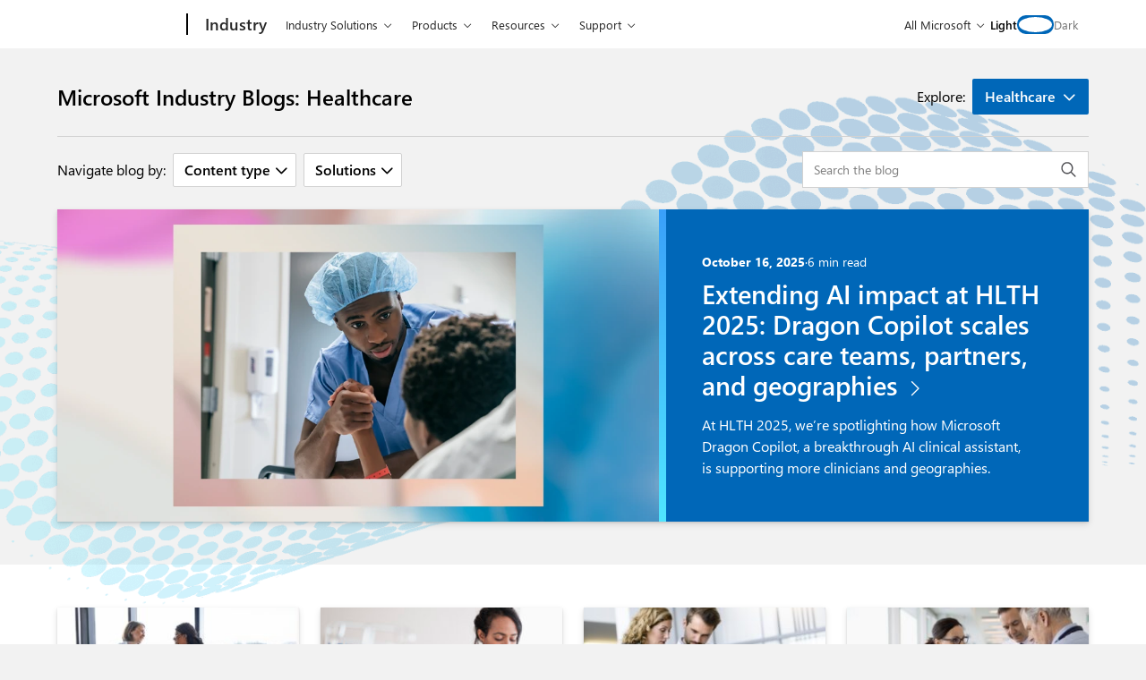

--- FILE ---
content_type: text/html; charset=UTF-8
request_url: https://www.microsoft.com/en-us/industry/blog/healthcare/
body_size: 41745
content:
<!DOCTYPE html>
<html lang="en-US" class="no-js">
	<head>
		<meta charset="UTF-8" />
		<meta name="viewport" content="width=device-width, initial-scale=1" />
		<script>(function(html){html.className = html.className.replace(/\bno-js\b/,'js')})(document.documentElement);</script>
<script>(function(html){html.className = html.className.replace(/\bno-js\b/,'js')})(document.documentElement);</script>
<link rel="shortcut icon" href="https://c.s-microsoft.com/favicon.ico?v2" type="image/x-icon" />
		<link rel="dns-prefetch" href="//target.microsoft.com">
		<link rel="dns-prefetch" href="//microsoftmscompoc.tt.omtrdc.net">
		<link rel="preload" href="https://wcpstatic.microsoft.com/mscc/lib/v2/wcp-consent.js" as="script">
		<link rel="preload" href="https://www.microsoft.com/en-us/industry/blog/wp-content/plugins/ms-metrics/assets/js/at.2.9.0.js" as="script">
					<meta name="awa-pageType" content="Healthcare">
						<meta name="awa-market" content="en-us">
						<meta name="awa-env" content="Production">
						<meta name="awa-pgidx" content="1">
						<meta name="awa-pgtot" content="37">
			<meta name='robots' content='index, max-image-preview:large' />
	<style>img:is([sizes="auto" i], [sizes^="auto," i]) { contain-intrinsic-size: 3000px 1500px }</style>
	
	<!-- This site is optimized with the Yoast SEO plugin v26.2 - https://yoast.com/wordpress/plugins/seo/ -->
	<title>Healthcare - Microsoft Industry Blogs</title>
	<meta name="description" content="Read the latest news and posts about Healthcare from Microsoft&#039;s team of experts at Microsoft Industry Blogs." />
	<link rel="canonical" href="https://www.microsoft.com/en-us/industry/blog/healthcare/" />
	<link rel="next" href="https://www.microsoft.com/en-us/industry/blog/healthcare/page/2/" />
	<meta property="og:locale" content="en_US" />
	<meta property="og:type" content="article" />
	<meta property="og:title" content="Healthcare - Microsoft Industry Blogs" />
	<meta property="og:description" content="Read the latest news and posts about Healthcare from Microsoft&#039;s team of experts at Microsoft Industry Blogs." />
	<meta property="og:url" content="https://www.microsoft.com/en-us/industry/blog/healthcare/" />
	<meta property="og:site_name" content="Microsoft Industry Blogs" />
	<meta property="og:image" content="https://www.microsoft.com/en-us/industry/blog/wp-content/uploads/2019/01/cropped-microsoft_logo_element.png" />
	<meta property="og:image:width" content="512" />
	<meta property="og:image:height" content="512" />
	<meta property="og:image:type" content="image/png" />
	<meta name="twitter:card" content="summary_large_image" />
	<script type="application/ld+json" class="yoast-schema-graph">{"@context":"https://schema.org","@graph":[{"@type":"CollectionPage","@id":"https://www.microsoft.com/en-us/industry/blog/healthcare/","url":"https://www.microsoft.com/en-us/industry/blog/healthcare/","name":"Healthcare - Microsoft Industry Blogs","isPartOf":{"@id":"https://www.microsoft.com/en-us/industry/blog/#website"},"primaryImageOfPage":{"@id":"https://www.microsoft.com/en-us/industry/blog/healthcare/#primaryimage"},"image":{"@id":"https://www.microsoft.com/en-us/industry/blog/healthcare/#primaryimage"},"thumbnailUrl":"https://www.microsoft.com/en-us/industry/blog/wp-content/uploads/2025/06/MSC25-trend-wellbeing-Getty-1293518316-rgb.jpg","description":"Read the latest news and posts about Healthcare from Microsoft's team of experts at Microsoft Industry Blogs.","breadcrumb":{"@id":"https://www.microsoft.com/en-us/industry/blog/healthcare/#breadcrumb"},"inLanguage":"en-US"},{"@type":"ImageObject","inLanguage":"en-US","@id":"https://www.microsoft.com/en-us/industry/blog/healthcare/#primaryimage","url":"https://www.microsoft.com/en-us/industry/blog/wp-content/uploads/2025/06/MSC25-trend-wellbeing-Getty-1293518316-rgb.jpg","contentUrl":"https://www.microsoft.com/en-us/industry/blog/wp-content/uploads/2025/06/MSC25-trend-wellbeing-Getty-1293518316-rgb.jpg","width":1260,"height":840,"caption":"A smiling doctor talks with a woman in a hospital room."},{"@type":"BreadcrumbList","@id":"https://www.microsoft.com/en-us/industry/blog/healthcare/#breadcrumb","itemListElement":[{"@type":"ListItem","position":1,"name":"Home","item":"https://www.microsoft.com/en-us/industry/blog/"},{"@type":"ListItem","position":2,"name":"Healthcare"}]},{"@type":"WebSite","@id":"https://www.microsoft.com/en-us/industry/blog/#website","url":"https://www.microsoft.com/en-us/industry/blog/","name":"Microsoft Industry Blogs","description":"","publisher":{"@id":"https://www.microsoft.com/en-us/industry/blog/#organization"},"potentialAction":[{"@type":"SearchAction","target":{"@type":"EntryPoint","urlTemplate":"https://www.microsoft.com/en-us/industry/blog/?s={search_term_string}"},"query-input":{"@type":"PropertyValueSpecification","valueRequired":true,"valueName":"search_term_string"}}],"inLanguage":"en-US"},{"@type":"Organization","@id":"https://www.microsoft.com/en-us/industry/blog/#organization","name":"Microsoft Industry Blogs","url":"https://www.microsoft.com/en-us/industry/blog/","logo":{"@type":"ImageObject","inLanguage":"en-US","@id":"https://www.microsoft.com/en-us/industry/blog/#/schema/logo/image/","url":"https://www.microsoft.com/en-us/industry/blog/wp-content/uploads/2019/08/Microsoft-Logo.png","contentUrl":"https://www.microsoft.com/en-us/industry/blog/wp-content/uploads/2019/08/Microsoft-Logo.png","width":259,"height":194,"caption":"Microsoft Industry Blogs"},"image":{"@id":"https://www.microsoft.com/en-us/industry/blog/#/schema/logo/image/"}}]}</script>
	<!-- / Yoast SEO plugin. -->


	<script>

		// Define Adobe Target Property
		var at_property = "beedee45-3f39-f022-9e83-653d86f7267c";  // Workspace Name

		! function () {
			window.tt_getCookie = function (t) {
				var e = RegExp(t + "[^;]+").exec(document.cookie);
				return decodeURIComponent(e ? e.toString().replace(/^[^=]+./, "") : "")
			}
			var t = tt_getCookie("MC1"),
				e = tt_getCookie("MSFPC");
			function o(t) {
				return t.split("=")[1].slice(0, 32)
			}
			var n = "";
			if ("" != t) n = o(t);
			else if ("" != e) n = o(e);
			if (n.length > 0) var r = n;
			if (n.length > 0 && at_property != "") {
				window.targetPageParams = function () {
					return {
						"mbox3rdPartyId": r,
						"at_property": at_property
					}
				}
			} else if (at_property != "") {
				window.targetPageParams = function () {
					return {
						"at_property": at_property
					}
				}
			}
		}();

		// ContentSquare functions
		function isEmpty(val) { return (val === undefined || val == null || val.length <= 0) ? true : false; } function key(obj) { return Object.keys(obj) .map(function(k) { return k + "" + obj[k]; }) .join(""); } function distinct(arr) { var result = arr.reduce(function(acc, e) { acc[key(e)] = e; return acc;}, {}); return Object.keys(result) .map(function(k) { return result[k]; }); }

		// Adobe Analytics data collection / ContentSquare ttMeta Object **DO NOT ALTER**
		var tnt_response = "";

		document.addEventListener("at-request-succeeded", function (e) {
			if (e.detail.analyticsDetails != undefined) {

				/*** 1DS ***/
				window.check1DS = function (j) { // function to check either 1DS or JSLL
					if ( (typeof analytics !== 'undefined') && typeof analytics.isInitialized === 'function' && analytics.isInitialized()) { // Check for 1DS
						tnt_response = e.detail;

						//ContentUpdate Event with Target Friendly names
						if (e.detail.responseTokens != undefined) { //checks for friendly name data from response tokens
							console.log("1DS - present with response tokens");

							//ContentUpdate Event with tnta
							analytics.captureContentUpdate(
								{
									actionType: "A",
									behavior: "12",
									content: JSON.stringify({}),
									pageTags: {
										tnta: (tnt_response && tnt_response.analyticsDetails[0] ? tnt_response.analyticsDetails[0].payload.tnta : ''), //a4t data payload
									}
								}
							)

							var tt_activityCount = e.detail.responseTokens.length;
							for (i = 0; i < tt_activityCount; i++) {
								//1DS Content Update
								console.log('1DS - started captureContentCall - i=' + i);
								analytics.captureContentUpdate(
									{
										actionType: "A",
										behavior: "12",
										content: JSON.stringify({}),
										pageTags: {
											tnta: '',  // null out tnta to prevent duplicate A4T hits
											at_activity_name: (tnt_response && tnt_response.responseTokens[i] ? tnt_response.responseTokens[i]["activity.name"] : ''), //friendly name target activity
											at_exp_name: (tnt_response && tnt_response.responseTokens[i] ? tnt_response.responseTokens[i]["experience.name"] : ''), // friendly name target experience
											at_activity_id: (tnt_response && tnt_response.responseTokens[i] ? tnt_response.responseTokens[i]["activity.id"] : ''),
											at_exp_id: (tnt_response && tnt_response.responseTokens[i] ? tnt_response.responseTokens[i]["experience.id"] : '')
										}
									}
								)
							}

							console.log('1DS - completed captureContentCall');
							// ttMETA object set for ContentSquare pickup
							window.ttMETA = typeof(window.ttMETA) != "undefined" ? window.ttMETA : []; var tokens = e.detail.responseTokens; if (isEmpty(tokens)) { return; } var uniqueTokens = distinct(tokens); uniqueTokens.forEach(function(token) { window.ttMETA.push({ 'CampaignName': token["activity.name"], 'CampaignId': token["activity.id"], 'RecipeName': token["experience.name"], 'RecipeId': token["experience.id"], 'OfferId': token["option.id"], 'OfferName': token["option.name"] }); });
						} else {
							console.log("1DS - present, no response tokens");
						}

					} else {
						console.log('1DS - looping 1DS check');
						if(j < 40) {
							j++;
							setTimeout(function(){check1DS(j)}, 250);
							console.log('1DS - looping 1DS check - loop j=' + j);
						}
					}
				};
				check1DS(1);
				/*** /1DS ***/

			}

		});
	</script>
	<script>
		function adobeTargetTracking() {
			var s = document.createElement( 'script' );
			var src = "https://www.microsoft.com/en-us/industry/blog/wp-content/plugins/ms-metrics/assets/js/at.2.9.0.js";
			s.setAttribute( 'src', src );
			document.body.appendChild( s );
		}
	</script>
	<!-- Adobe Target -->


	<link rel='dns-prefetch' href='//wcpstatic.microsoft.com' />
<link rel='dns-prefetch' href='//www.microsoft.com' />
<link rel='dns-prefetch' href='//js.monitor.azure.com' />
<link rel="alternate" type="application/rss+xml" title="Microsoft Industry Blogs &raquo; Feed" href="https://www.microsoft.com/en-us/industry/blog/feed/" />
<link rel="alternate" type="application/rss+xml" title="Microsoft Industry Blogs &raquo; Comments Feed" href="https://www.microsoft.com/en-us/industry/blog/comments/feed/" />
<link rel="alternate" type="application/rss+xml" title="Microsoft Industry Blogs &raquo; Healthcare Category Feed" href="https://www.microsoft.com/en-us/industry/blog/healthcare/feed/" />
<link rel='stylesheet' id='wp-block-library-css' href='https://www.microsoft.com/en-us/industry/blog/wp-includes/css/dist/block-library/style.min.css?ver=6.8.3' type='text/css' media='all' />
<style id='co-authors-plus-coauthors-style-inline-css' type='text/css'>
.wp-block-co-authors-plus-coauthors.is-layout-flow [class*=wp-block-co-authors-plus]{display:inline}

</style>
<style id='co-authors-plus-avatar-style-inline-css' type='text/css'>
.wp-block-co-authors-plus-avatar :where(img){height:auto;max-width:100%;vertical-align:bottom}.wp-block-co-authors-plus-coauthors.is-layout-flow .wp-block-co-authors-plus-avatar :where(img){vertical-align:middle}.wp-block-co-authors-plus-avatar:is(.alignleft,.alignright){display:table}.wp-block-co-authors-plus-avatar.aligncenter{display:table;margin-inline:auto}

</style>
<style id='co-authors-plus-image-style-inline-css' type='text/css'>
.wp-block-co-authors-plus-image{margin-bottom:0}.wp-block-co-authors-plus-image :where(img){height:auto;max-width:100%;vertical-align:bottom}.wp-block-co-authors-plus-coauthors.is-layout-flow .wp-block-co-authors-plus-image :where(img){vertical-align:middle}.wp-block-co-authors-plus-image:is(.alignfull,.alignwide) :where(img){width:100%}.wp-block-co-authors-plus-image:is(.alignleft,.alignright){display:table}.wp-block-co-authors-plus-image.aligncenter{display:table;margin-inline:auto}

</style>
<style id='safe-svg-svg-icon-style-inline-css' type='text/css'>
.safe-svg-cover{text-align:center}.safe-svg-cover .safe-svg-inside{display:inline-block;max-width:100%}.safe-svg-cover svg{fill:currentColor;height:100%;max-height:100%;max-width:100%;width:100%}

</style>
<style id='elasticpress-related-posts-style-inline-css' type='text/css'>
.editor-styles-wrapper .wp-block-elasticpress-related-posts ul,.wp-block-elasticpress-related-posts ul{list-style-type:none;padding:0}.editor-styles-wrapper .wp-block-elasticpress-related-posts ul li a>div{display:inline}

</style>
<style id='global-styles-inline-css' type='text/css'>
:root{--wp--preset--aspect-ratio--square: 1;--wp--preset--aspect-ratio--4-3: 4/3;--wp--preset--aspect-ratio--3-4: 3/4;--wp--preset--aspect-ratio--3-2: 3/2;--wp--preset--aspect-ratio--2-3: 2/3;--wp--preset--aspect-ratio--16-9: 16/9;--wp--preset--aspect-ratio--9-16: 9/16;--wp--preset--color--black: #000000;--wp--preset--color--cyan-bluish-gray: #abb8c3;--wp--preset--color--white: #ffffff;--wp--preset--color--pale-pink: #f78da7;--wp--preset--color--vivid-red: #cf2e2e;--wp--preset--color--luminous-vivid-orange: #ff6900;--wp--preset--color--luminous-vivid-amber: #fcb900;--wp--preset--color--light-green-cyan: #7bdcb5;--wp--preset--color--vivid-green-cyan: #00d084;--wp--preset--color--pale-cyan-blue: #8ed1fc;--wp--preset--color--vivid-cyan-blue: #0693e3;--wp--preset--color--vivid-purple: #9b51e0;--wp--preset--gradient--vivid-cyan-blue-to-vivid-purple: linear-gradient(135deg,rgba(6,147,227,1) 0%,rgb(155,81,224) 100%);--wp--preset--gradient--light-green-cyan-to-vivid-green-cyan: linear-gradient(135deg,rgb(122,220,180) 0%,rgb(0,208,130) 100%);--wp--preset--gradient--luminous-vivid-amber-to-luminous-vivid-orange: linear-gradient(135deg,rgba(252,185,0,1) 0%,rgba(255,105,0,1) 100%);--wp--preset--gradient--luminous-vivid-orange-to-vivid-red: linear-gradient(135deg,rgba(255,105,0,1) 0%,rgb(207,46,46) 100%);--wp--preset--gradient--very-light-gray-to-cyan-bluish-gray: linear-gradient(135deg,rgb(238,238,238) 0%,rgb(169,184,195) 100%);--wp--preset--gradient--cool-to-warm-spectrum: linear-gradient(135deg,rgb(74,234,220) 0%,rgb(151,120,209) 20%,rgb(207,42,186) 40%,rgb(238,44,130) 60%,rgb(251,105,98) 80%,rgb(254,248,76) 100%);--wp--preset--gradient--blush-light-purple: linear-gradient(135deg,rgb(255,206,236) 0%,rgb(152,150,240) 100%);--wp--preset--gradient--blush-bordeaux: linear-gradient(135deg,rgb(254,205,165) 0%,rgb(254,45,45) 50%,rgb(107,0,62) 100%);--wp--preset--gradient--luminous-dusk: linear-gradient(135deg,rgb(255,203,112) 0%,rgb(199,81,192) 50%,rgb(65,88,208) 100%);--wp--preset--gradient--pale-ocean: linear-gradient(135deg,rgb(255,245,203) 0%,rgb(182,227,212) 50%,rgb(51,167,181) 100%);--wp--preset--gradient--electric-grass: linear-gradient(135deg,rgb(202,248,128) 0%,rgb(113,206,126) 100%);--wp--preset--gradient--midnight: linear-gradient(135deg,rgb(2,3,129) 0%,rgb(40,116,252) 100%);--wp--preset--font-size--small: 13px;--wp--preset--font-size--medium: 20px;--wp--preset--font-size--large: 36px;--wp--preset--font-size--x-large: 42px;--wp--preset--spacing--20: 0.44rem;--wp--preset--spacing--30: 0.67rem;--wp--preset--spacing--40: 1rem;--wp--preset--spacing--50: 1.5rem;--wp--preset--spacing--60: 2.25rem;--wp--preset--spacing--70: 3.38rem;--wp--preset--spacing--80: 5.06rem;--wp--preset--shadow--natural: 6px 6px 9px rgba(0, 0, 0, 0.2);--wp--preset--shadow--deep: 12px 12px 50px rgba(0, 0, 0, 0.4);--wp--preset--shadow--sharp: 6px 6px 0px rgba(0, 0, 0, 0.2);--wp--preset--shadow--outlined: 6px 6px 0px -3px rgba(255, 255, 255, 1), 6px 6px rgba(0, 0, 0, 1);--wp--preset--shadow--crisp: 6px 6px 0px rgba(0, 0, 0, 1);}.wp-block-quote{--wp--preset--font-size--small: var(--font-size-20);--wp--preset--font-size--medium: var(--font-size-24);--wp--preset--font-size--large: var(--font-size-42);}.wp-block-msxcm-cta-block{--wp--preset--color--material-color-brand-light-bg-fabric-white: #fff8f3;--wp--preset--color--material-color-brand-dark-bg-fabric-green: #225b62;--wp--preset--color--material-color-brand-dark: #243a5e;}:root { --wp--style--global--content-size: 724px;--wp--style--global--wide-size: 1000px; }:where(body) { margin: 0; }.wp-site-blocks > .alignleft { float: left; margin-right: 2em; }.wp-site-blocks > .alignright { float: right; margin-left: 2em; }.wp-site-blocks > .aligncenter { justify-content: center; margin-left: auto; margin-right: auto; }:where(.is-layout-flex){gap: 0.5em;}:where(.is-layout-grid){gap: 0.5em;}.is-layout-flow > .alignleft{float: left;margin-inline-start: 0;margin-inline-end: 2em;}.is-layout-flow > .alignright{float: right;margin-inline-start: 2em;margin-inline-end: 0;}.is-layout-flow > .aligncenter{margin-left: auto !important;margin-right: auto !important;}.is-layout-constrained > .alignleft{float: left;margin-inline-start: 0;margin-inline-end: 2em;}.is-layout-constrained > .alignright{float: right;margin-inline-start: 2em;margin-inline-end: 0;}.is-layout-constrained > .aligncenter{margin-left: auto !important;margin-right: auto !important;}.is-layout-constrained > :where(:not(.alignleft):not(.alignright):not(.alignfull)){max-width: var(--wp--style--global--content-size);margin-left: auto !important;margin-right: auto !important;}.is-layout-constrained > .alignwide{max-width: var(--wp--style--global--wide-size);}body .is-layout-flex{display: flex;}.is-layout-flex{flex-wrap: wrap;align-items: center;}.is-layout-flex > :is(*, div){margin: 0;}body .is-layout-grid{display: grid;}.is-layout-grid > :is(*, div){margin: 0;}body{padding-top: 0px;padding-right: 0px;padding-bottom: 0px;padding-left: 0px;}a:where(:not(.wp-element-button)){text-decoration: underline;}:root :where(.wp-element-button, .wp-block-button__link){background-color: #32373c;border-width: 0;color: #fff;font-family: inherit;font-size: inherit;line-height: inherit;padding: calc(0.667em + 2px) calc(1.333em + 2px);text-decoration: none;}.has-black-color{color: var(--wp--preset--color--black) !important;}.has-cyan-bluish-gray-color{color: var(--wp--preset--color--cyan-bluish-gray) !important;}.has-white-color{color: var(--wp--preset--color--white) !important;}.has-pale-pink-color{color: var(--wp--preset--color--pale-pink) !important;}.has-vivid-red-color{color: var(--wp--preset--color--vivid-red) !important;}.has-luminous-vivid-orange-color{color: var(--wp--preset--color--luminous-vivid-orange) !important;}.has-luminous-vivid-amber-color{color: var(--wp--preset--color--luminous-vivid-amber) !important;}.has-light-green-cyan-color{color: var(--wp--preset--color--light-green-cyan) !important;}.has-vivid-green-cyan-color{color: var(--wp--preset--color--vivid-green-cyan) !important;}.has-pale-cyan-blue-color{color: var(--wp--preset--color--pale-cyan-blue) !important;}.has-vivid-cyan-blue-color{color: var(--wp--preset--color--vivid-cyan-blue) !important;}.has-vivid-purple-color{color: var(--wp--preset--color--vivid-purple) !important;}.has-black-background-color{background-color: var(--wp--preset--color--black) !important;}.has-cyan-bluish-gray-background-color{background-color: var(--wp--preset--color--cyan-bluish-gray) !important;}.has-white-background-color{background-color: var(--wp--preset--color--white) !important;}.has-pale-pink-background-color{background-color: var(--wp--preset--color--pale-pink) !important;}.has-vivid-red-background-color{background-color: var(--wp--preset--color--vivid-red) !important;}.has-luminous-vivid-orange-background-color{background-color: var(--wp--preset--color--luminous-vivid-orange) !important;}.has-luminous-vivid-amber-background-color{background-color: var(--wp--preset--color--luminous-vivid-amber) !important;}.has-light-green-cyan-background-color{background-color: var(--wp--preset--color--light-green-cyan) !important;}.has-vivid-green-cyan-background-color{background-color: var(--wp--preset--color--vivid-green-cyan) !important;}.has-pale-cyan-blue-background-color{background-color: var(--wp--preset--color--pale-cyan-blue) !important;}.has-vivid-cyan-blue-background-color{background-color: var(--wp--preset--color--vivid-cyan-blue) !important;}.has-vivid-purple-background-color{background-color: var(--wp--preset--color--vivid-purple) !important;}.has-black-border-color{border-color: var(--wp--preset--color--black) !important;}.has-cyan-bluish-gray-border-color{border-color: var(--wp--preset--color--cyan-bluish-gray) !important;}.has-white-border-color{border-color: var(--wp--preset--color--white) !important;}.has-pale-pink-border-color{border-color: var(--wp--preset--color--pale-pink) !important;}.has-vivid-red-border-color{border-color: var(--wp--preset--color--vivid-red) !important;}.has-luminous-vivid-orange-border-color{border-color: var(--wp--preset--color--luminous-vivid-orange) !important;}.has-luminous-vivid-amber-border-color{border-color: var(--wp--preset--color--luminous-vivid-amber) !important;}.has-light-green-cyan-border-color{border-color: var(--wp--preset--color--light-green-cyan) !important;}.has-vivid-green-cyan-border-color{border-color: var(--wp--preset--color--vivid-green-cyan) !important;}.has-pale-cyan-blue-border-color{border-color: var(--wp--preset--color--pale-cyan-blue) !important;}.has-vivid-cyan-blue-border-color{border-color: var(--wp--preset--color--vivid-cyan-blue) !important;}.has-vivid-purple-border-color{border-color: var(--wp--preset--color--vivid-purple) !important;}.has-vivid-cyan-blue-to-vivid-purple-gradient-background{background: var(--wp--preset--gradient--vivid-cyan-blue-to-vivid-purple) !important;}.has-light-green-cyan-to-vivid-green-cyan-gradient-background{background: var(--wp--preset--gradient--light-green-cyan-to-vivid-green-cyan) !important;}.has-luminous-vivid-amber-to-luminous-vivid-orange-gradient-background{background: var(--wp--preset--gradient--luminous-vivid-amber-to-luminous-vivid-orange) !important;}.has-luminous-vivid-orange-to-vivid-red-gradient-background{background: var(--wp--preset--gradient--luminous-vivid-orange-to-vivid-red) !important;}.has-very-light-gray-to-cyan-bluish-gray-gradient-background{background: var(--wp--preset--gradient--very-light-gray-to-cyan-bluish-gray) !important;}.has-cool-to-warm-spectrum-gradient-background{background: var(--wp--preset--gradient--cool-to-warm-spectrum) !important;}.has-blush-light-purple-gradient-background{background: var(--wp--preset--gradient--blush-light-purple) !important;}.has-blush-bordeaux-gradient-background{background: var(--wp--preset--gradient--blush-bordeaux) !important;}.has-luminous-dusk-gradient-background{background: var(--wp--preset--gradient--luminous-dusk) !important;}.has-pale-ocean-gradient-background{background: var(--wp--preset--gradient--pale-ocean) !important;}.has-electric-grass-gradient-background{background: var(--wp--preset--gradient--electric-grass) !important;}.has-midnight-gradient-background{background: var(--wp--preset--gradient--midnight) !important;}.has-small-font-size{font-size: var(--wp--preset--font-size--small) !important;}.has-medium-font-size{font-size: var(--wp--preset--font-size--medium) !important;}.has-large-font-size{font-size: var(--wp--preset--font-size--large) !important;}.has-x-large-font-size{font-size: var(--wp--preset--font-size--x-large) !important;}.wp-block-quote.has-small-font-size{font-size: var(--wp--preset--font-size--small) !important;}.wp-block-quote.has-medium-font-size{font-size: var(--wp--preset--font-size--medium) !important;}.wp-block-quote.has-large-font-size{font-size: var(--wp--preset--font-size--large) !important;}.wp-block-msxcm-cta-block.has-material-color-brand-light-bg-fabric-white-color{color: var(--wp--preset--color--material-color-brand-light-bg-fabric-white) !important;}.wp-block-msxcm-cta-block.has-material-color-brand-dark-bg-fabric-green-color{color: var(--wp--preset--color--material-color-brand-dark-bg-fabric-green) !important;}.wp-block-msxcm-cta-block.has-material-color-brand-dark-color{color: var(--wp--preset--color--material-color-brand-dark) !important;}.wp-block-msxcm-cta-block.has-material-color-brand-light-bg-fabric-white-background-color{background-color: var(--wp--preset--color--material-color-brand-light-bg-fabric-white) !important;}.wp-block-msxcm-cta-block.has-material-color-brand-dark-bg-fabric-green-background-color{background-color: var(--wp--preset--color--material-color-brand-dark-bg-fabric-green) !important;}.wp-block-msxcm-cta-block.has-material-color-brand-dark-background-color{background-color: var(--wp--preset--color--material-color-brand-dark) !important;}.wp-block-msxcm-cta-block.has-material-color-brand-light-bg-fabric-white-border-color{border-color: var(--wp--preset--color--material-color-brand-light-bg-fabric-white) !important;}.wp-block-msxcm-cta-block.has-material-color-brand-dark-bg-fabric-green-border-color{border-color: var(--wp--preset--color--material-color-brand-dark-bg-fabric-green) !important;}.wp-block-msxcm-cta-block.has-material-color-brand-dark-border-color{border-color: var(--wp--preset--color--material-color-brand-dark) !important;}
:where(.wp-block-post-template.is-layout-flex){gap: 1.25em;}:where(.wp-block-post-template.is-layout-grid){gap: 1.25em;}
:where(.wp-block-columns.is-layout-flex){gap: 2em;}:where(.wp-block-columns.is-layout-grid){gap: 2em;}
:root :where(.wp-block-pullquote){font-size: 1.5em;line-height: 1.6;}
</style>
<link rel='stylesheet' id='ms_search_styles-css' href='https://www.microsoft.com/en-us/industry/blog/wp-content/plugins/ms-faceted-search/dist/css/frontend.css?ver=1763064995' type='text/css' media='all' />
<link rel='stylesheet' id='mscm-moray-css' href='https://www.microsoft.com/en-us/industry/blog/wp-content/themes/cloud-marketing-moray/dist/css/moray-style.css?ver=1763065320' type='text/css' media='all' />
<link rel='stylesheet' id='mscm-styles-css' href='https://www.microsoft.com/en-us/industry/blog/wp-content/themes/cloud-marketing-moray/dist/css/style.css?ver=1763065320' type='text/css' media='all' />
<link rel='stylesheet' id='msx-theme-toggle-css' href='https://www.microsoft.com/en-us/industry/blog/wp-content/themes/xtheme/dist/css/theme-toggle.css?ver=1763065339' type='text/css' media='all' />
<link rel='stylesheet' id='msx-theme-uhf-css' href='https://www.microsoft.com/en-us/industry/blog/wp-content/themes/xtheme/dist/css/uhf.css?ver=1763065339' type='text/css' media='all' />
<link rel='stylesheet' id='frontend-styles-css' href='https://www.microsoft.com/en-us/industry/blog/wp-content/themes/xtheme/dist/css/frontend-styles.css?ver=1763065339' type='text/css' media='all' />
<link rel='stylesheet' id='fluent-icons-css' href='https://www.microsoft.com/en-us/industry/blog/wp-content/themes/xtheme/dist/css/fluent-icons.css?ver=1763065339' type='text/css' media='all' />
<link rel='stylesheet' id='moray-scoped-css' href='https://www.microsoft.com/en-us/industry/blog/wp-content/plugins/ms-cloud-marketing-modules/dist/css/moray-scoped.css?ver=1763064970' type='text/css' media='all' />
<link rel='stylesheet' id='msxcm-styles-css' href='https://www.microsoft.com/en-us/industry/blog/wp-content/plugins/ms-cloud-marketing-modules/dist/css/frontend.css?ver=1763064970' type='text/css' media='all' />
<script type="text/javascript" src="https://wcpstatic.microsoft.com/mscc/lib/v2/wcp-consent.js" id="wcp-consent-js"></script>
<script type="text/javascript" src="https://js.monitor.azure.com/scripts/c/ms.analytics-web-3.min.js" id="oneds-tracking-js"></script>
<script type="text/javascript" src="https://www.microsoft.com/en-us/industry/blog/wp-includes/js/jquery/jquery.min.js?ver=3.7.1" id="jquery-core-js"></script>
<script type="text/javascript" src="https://www.microsoft.com/en-us/industry/blog/wp-includes/js/jquery/jquery-migrate.min.js?ver=3.4.1" id="jquery-migrate-js"></script>
<link rel="https://api.w.org/" href="https://www.microsoft.com/en-us/industry/blog/wp-json/" /><link rel="alternate" title="JSON" type="application/json" href="https://www.microsoft.com/en-us/industry/blog/wp-json/wp/v2/categories/1507" /><!-- Stream WordPress user activity plugin v4.1.1 -->
	<!-- Comscore Code -->
	<script>
		function comscoreTag() {
			const s = document.createElement( 'script' );
			const src = 'https://www.microsoft.com/library/svy/broker.js';
			s.setAttribute( 'src', src );
			s.setAttribute('async', 'true');
			document.head.appendChild( s );
		}
	</script>
	<!-- End Comscore Code -->
	<link rel="stylesheet" href="https://www.microsoft.com/onerfstatics/marketingsites-wcus-prod/west-european/shell/_scrf/css/themes=default.device=uplevel_web_pc/63-57d110/c9-be0100/a6-e969ef/43-9f2e7c/82-8b5456/a0-5d3913/3d-28500e/ae-f1ac0c?ver=2.0&amp;_cf=02242021_3231" type="text/css" media="all" /><link rel='manifest' href='https://www.microsoft.com/en-us/industry/blog/wp-content/themes/cloud-marketing-moray/manifest.webmanifest' />
	<!-- Facebook Pixel Code -->
	<script>
		function facebookTracking() {
			!function(f,b,e,v,n,t,s){if(f.fbq)return;n=f.fbq=function(){n.callMethod?
				n.callMethod.apply(n,arguments):n.queue.push(arguments)};if(!f._fbq)f._fbq=n;
				n.push=n;n.loaded=!0;n.version='2.0';n.queue=[];t=b.createElement(e);t.async=!0;
				t.src=v;t.type='ms-delay-type';t.setAttribute('data-ms-type','text/javascript');
				s=b.getElementsByTagName(e)[0];s.parentNode.insertBefore(t,s)}(window,
				document,'script','https://connect.facebook.net/en_US/fbevents.js');
			fbq('init', '1770559986549030');
						fbq('track', 'PageView');
					}
	</script>
	<!-- End Facebook Pixel Code -->

	
	<!-- LinkedIn Code -->
	<script type="text/javascript">
		var _linkedin_data_partner_id = "7850";
		function linkedinTracking(){
			var s = document.getElementsByTagName("script")[0];
			var b = document.createElement("script");
			b.type = "text/javascript";b.async = true;
			b.src = "https://snap.licdn.com/li.lms-analytics/insight.min.js";
			s.parentNode.insertBefore(b, s);
		}
	</script>
	<!-- End LinkedIn Code -->

	
	<!-- Google DoubleClick Code -->
	<script>
		function doubleclickTracking() {
			var random = Math.floor(Math.random() * 10000000000);
			var img = document.createElement('img');
			img.src = 'https://googleads.g.doubleclick.net/pagead/viewthroughconversion/862646735/?guid=ON&script=0&random=' + random;
			img.width = 1;
			img.height = 1;
			img.style = 'display:none;';
			document.body.appendChild(img);
		}
	</script>
	<!-- End Google DoubleClick Code -->

	
	<!-- Microsoft Advertising UET Code -->
	<script>
		function microsoftAds() {
			(function(w, d, t, r, u) {
			var f, n, i;
			w[u] = w[u] || [], f = function() {
			var o = {
			ti: "4000034"
			};
			o.q = w[u], w[u] = new UET(o), w[u].push("pageLoad")
			}, n = d.createElement(t), n.src = r, n.async = 1, n.onload = n.onreadystatechange = function() {
			var s = this.readyState;
			s && s !== "loaded" && s !== "complete" || (f(), n.onload = n.onreadystatechange = null) }, i = d.getElementsByTagName(t)[0], i.parentNode.insertBefore(n, i)
			})(window, document, "script", "//bat.bing.com/bat.js", "uetq");
		}
	</script>
	<!-- End Microsoft Advertising UET Code -->

	
	<!-- Clarity Code -->
	<script type="text/javascript">
		function clarityTracking() {
			(function(c,l,a,r,i,t,y){
			c[a]=c[a]||function(){(c[a].q=c[a].q||[]).push(arguments)};
			t=l.createElement(r);t.async=1;t.src="https://www.clarity.ms/tag/"+i;
			t.type='ms-delay-type';t.setAttribute('data-ms-type','text/javascript');
			y=l.getElementsByTagName(r)[0];y.parentNode.insertBefore(t,y);
			})(window, document, "clarity", "script", "coq15z82ff");
		}
	</script>
	<!-- End Clarity Code -->

	
	<!-- Marketo Code -->
	<script type="text/javascript">
		function marketoTracking() {
			const s = document.createElement('script');
			s.type = 'text/javascript';
			s.async = true;
			s.src = 'https://munchkin.marketo.net/munchkin.js';
			s.onload = function() {
				const currentDomain = window.location.hostname;
				let isDebugMode = false;

				const munchkinConfig = {
					cookieLifeDays: 365
				};

				// Add staging-specific settings.
				if (
					currentDomain.includes('stage') ||
					currentDomain.includes('azurefd.net') ||
					currentDomain.includes('azurewebsites.net')
				) {
					munchkinConfig.domainLevel = 3;
					isDebugMode = true; // Lower environments.
				}

				// Local debug.
				if (currentDomain.includes('.test')) {
					isDebugMode = true;
				}

				// Initialize Munchkin after the script has loaded.
				Munchkin.init("157-GQE-382", munchkinConfig);

				if (typeof analytics !== 'undefined' && typeof analytics.isInitialized === 'function' && analytics.isInitialized()) {
					const regex = new RegExp(`(^| )_mkto_trk=([^;]+)`)
					const match = document.cookie.match(regex)

					if (!match && isDebugMode) {
						console.log('No Munchkin cookie found - can\'t verify implementation');
					}

					if (match) {
						// Munchkin ID.
						const munchkinId = match[2];

						// Add telemetry initializer to include Munchkin ID in all future events.
						analytics.addTelemetryInitializer(function (envelope) {
							// For web events (pageView, click, etc.).
							if (envelope.data && envelope.data.baseData) {
								if (!envelope.data.baseData.properties) {
									envelope.data.baseData.properties = {};
								}
								envelope.data.baseData.properties.munchKinId = munchkinId;
							}

							// Content update events.
							if (envelope.data && envelope.data.baseData && envelope.data.baseData.pageTags) {
								if (!envelope.data.baseData.pageTags.metaTags) {
									envelope.data.baseData.pageTags.metaTags = {};
								}
								envelope.data.baseData.pageTags.metaTags.munchKinId = munchkinId;
							}

							return true;
						});

						analytics.captureContentUpdate({
							pageTags: {
								metaTags: {
									munchKinId: munchkinId
								}
							}
						});

						if (isDebugMode) {
							console.log('Munchkin ID added to telemetry initializer: ' + munchkinId);
						}
					}
				}
			};

			document.getElementsByTagName('head')[0].appendChild(s);
		}
	</script>
	<!-- End Marketo Code -->
	<link rel="icon" href="https://www.microsoft.com/en-us/industry/blog/wp-content/uploads/2018/07/cropped-cropped-microsoft_logo_element-32x32.png" sizes="32x32" />
<link rel="icon" href="https://www.microsoft.com/en-us/industry/blog/wp-content/uploads/2018/07/cropped-cropped-microsoft_logo_element-192x192.png" sizes="192x192" />
<link rel="apple-touch-icon" href="https://www.microsoft.com/en-us/industry/blog/wp-content/uploads/2018/07/cropped-cropped-microsoft_logo_element-180x180.png" />
<meta name="msapplication-TileImage" content="https://www.microsoft.com/en-us/industry/blog/wp-content/uploads/2018/07/cropped-cropped-microsoft_logo_element-270x270.png" />
		<style type="text/css" id="wp-custom-css">
			/* 2/28/2024 - Beginning of patches for colors of the button in colored cta */
div.wp-block-msxcm-cta-block {
	--cta-background: var(--c-gray-100);
}

.fabricblog:not(.theme-dark) div.wp-block-msxcm-cta-block,
.subsite-microsoft-in-business:not(.theme-dark) div.wp-block-msxcm-cta-block {
	--cta-background: #fff8f3;
}

/* Fix colors of the button in colored cta */
.wp-block-msxcm-cta-block .material-color-brand-dark .btn-primary:not([class*=bg]:not([class*=text])), 
.wp-block-msxcm-cta-block .bg-fabric-green .btn-primary:not([class*=bg]:not([class*=text])),
.wp-block-msxcm-cta-block .bg-fabric-white .btn-primary:not([class*=bg]:not([class*=text])) {
	color: black !important;
}

/* Fabric blog fix, style just the default light colored cta block. */
.fabricblog:not(.theme-dark) .wp-block-msxcm-cta-block .row:not(.bg-gray-800):not([class*='material']) .card-body .btn:not(.btn-link) {
	color: var(--c-white) !important;
}

.fabricblog:not(.theme-dark) .wp-block-msxcm-cta-block .row:not(.bg-gray-800):not([class*='material']) .card-body {
 	background-color: #fff8f3; 
} 

/* Fix color regression in industry: */
.banner__buttons .btn-primary:not([class*=bg]:not([class*=text])) {
	background-color: transparent;
	color: var(--c-blue) !important;
}

.banner__buttons .btn-primary:not([class*=bg]:not([class*=text])):hover {
	text-decoration: underline !important;
}
/* 2/28/2024 - End of patches for colors of the button in colored cta */

/* 10/24/2025 - Remove publish date on post */
body.postid-2449 .single__meta .single__date {
  display: none !important;
}		</style>
		<script src="https://www.microsoft.com/onerfstatics/marketingsites-wcus-prod/shell/_scrf/js/themes=default/54-af9f9f/fb-2be034/21-f9d187/b0-50721e/d8-97d509/40-0bd7f9/ea-f1669e/9d-c6ea39/62-a72447/3e-a4ee50/7c-0bd6a1/60-37309a/db-bc0148/dc-7e9864/6d-c07ea1/6f-dafe8c/f6-aa5278/e6-5f3533/6d-1e7ed0/b7-cadaa7/62-2741f0/ca-40b7b0/4e-ee3a55/3e-f5c39b/c3-6454d7/f9-7592d3/d0-e64f3e/92-10345d/79-499886/7e-cda2d3/e7-1fe854/57-c14418/38-b93a9e/de-884374/1f-100dea/33-abe4df/2b-8e0ae6?ver=2.0&_cf=02242021_3231&iife=1"></script>	</head>
	<body class="archive category category-healthcare category-1507 wp-theme-xtheme wp-child-theme-cloud-marketing-moray microsoft-uhf home industryblogs ms-industryblogs is_subsite ">
				<div id="ms-cookie-banner"></div>				<div id="headerArea" class="uhf"  data-m='{"cN":"headerArea","cT":"Area_coreuiArea","id":"a1Body","sN":1,"aN":"Body"}'>
                <div id="headerRegion"      data-region-key="headerregion" data-m='{"cN":"headerRegion","cT":"Region_coreui-region","id":"r1a1","sN":1,"aN":"a1"}' >

    <div  id="headerUniversalHeader" data-m='{"cN":"headerUniversalHeader","cT":"Module_coreui-universalheader","id":"m1r1a1","sN":1,"aN":"r1a1"}'  data-module-id="Category|headerRegion|coreui-region|headerUniversalHeader|coreui-universalheader">
        






        <a id="uhfSkipToMain" class="m-skip-to-main" href="javascript:void(0)" data-href="#mainContent" tabindex="0" data-m='{"cN":"Skip to content_nonnav","id":"nn1m1r1a1","sN":1,"aN":"m1r1a1"}'>Skip to main content</a>


<header class="c-uhfh context-uhf no-js c-sgl-stck c-category-header " itemscope="itemscope" data-header-footprint="/MSEnterprise/MSIndustryHeader, fromService: True"   data-magict="true"   itemtype="http://schema.org/Organization">
    <div class="theme-light js-global-head f-closed  global-head-cont" data-m='{"cN":"Universal Header_cont","cT":"Container","id":"c2m1r1a1","sN":2,"aN":"m1r1a1"}'>
        <div class="c-uhfh-gcontainer-st">
            <button type="button" class="c-action-trigger c-glyph glyph-global-nav-button" aria-label="All Microsoft expand to see list of Microsoft products and services" initialState-label="All Microsoft expand to see list of Microsoft products and services" toggleState-label="Close All Microsoft list" aria-expanded="false" data-m='{"cN":"Mobile menu button_nonnav","id":"nn1c2m1r1a1","sN":1,"aN":"c2m1r1a1"}'></button>
            <button type="button" class="c-action-trigger c-glyph glyph-arrow-htmllegacy c-close-search" aria-expanded="false" data-m='{"cN":"Close Search_nonnav","id":"nn2c2m1r1a1","sN":2,"aN":"c2m1r1a1"}'></button>
                    <a id="uhfLogo" class="c-logo c-sgl-stk-uhfLogo" itemprop="url" href="https://www.microsoft.com" aria-label="Microsoft" data-m='{"cN":"GlobalNav_Logo_cont","cT":"Container","id":"c3c2m1r1a1","sN":3,"aN":"c2m1r1a1"}'>
                        <img alt="" itemprop="logo" class="c-image" src="https://uhf.microsoft.com/images/microsoft/RE1Mu3b.png" role="presentation" aria-hidden="true" />
                        <span itemprop="name" role="presentation" aria-hidden="true">Microsoft</span>
                    </a>
            <div class="f-mobile-title">
                <button type="button" class="c-action-trigger c-glyph glyph-chevron-left" aria-label="See more menu options" data-m='{"cN":"Mobile back button_nonnav","id":"nn4c2m1r1a1","sN":4,"aN":"c2m1r1a1"}'></button>
                <span data-global-title="Microsoft home" class="js-mobile-title">Industry</span>
                <button type="button" class="c-action-trigger c-glyph glyph-chevron-right" aria-label="See more menu options" data-m='{"cN":"Mobile forward button_nonnav","id":"nn5c2m1r1a1","sN":5,"aN":"c2m1r1a1"}'></button>
            </div>
                    <div class="c-show-pipe x-hidden-vp-mobile-st">
                        <a id="uhfCatLogo" class="c-logo c-cat-logo" href="https://www.microsoft.com/en-us/industry" aria-label="Industry" itemprop="url" data-m='{"cN":"CatNav_Industry_nav","id":"n6c2m1r1a1","sN":6,"aN":"c2m1r1a1"}'>
                                <span>Industry</span>
                        </a>
                    </div>
                <div class="cat-logo-button-cont x-hidden">
                        <button type="button" id="uhfCatLogoButton" class="c-cat-logo-button x-hidden" aria-expanded="false" aria-label="Industry" data-m='{"cN":"Industry_nonnav","id":"nn7c2m1r1a1","sN":7,"aN":"c2m1r1a1"}'>
                            Industry
                        </button>
                </div>



                    <nav id="uhf-g-nav" aria-label="Contextual menu" class="c-uhfh-gnav" data-m='{"cN":"Category nav_cont","cT":"Container","id":"c8c2m1r1a1","sN":8,"aN":"c2m1r1a1"}'>
            <ul class="js-paddle-items">
                    <li class="single-link js-nav-menu x-hidden-none-mobile-vp uhf-menu-item">
                        <a class="c-uhf-nav-link" href="https://www.microsoft.com/en-us/industry" data-m='{"cN":"CatNav_Home_nav","id":"n1c8c2m1r1a1","sN":1,"aN":"c8c2m1r1a1"}' > Home </a>
                    </li>
                                        <li class="nested-menu uhf-menu-item">
                            <div class="c-uhf-menu js-nav-menu">
                                <button type="button" id="c-shellmenu_41"  aria-expanded="false" data-m='{"id":"nn2c8c2m1r1a1","sN":2,"aN":"c8c2m1r1a1"}'>Industry Solutions</button>

                                <ul class="" data-class-idn="" aria-hidden="true" data-m='{"cT":"Container","id":"c3c8c2m1r1a1","sN":3,"aN":"c8c2m1r1a1"}'>
        <li class="js-nav-menu single-link" data-m='{"cN":"Consumer goods_cont","cT":"Container","id":"c1c3c8c2m1r1a1","sN":1,"aN":"c3c8c2m1r1a1"}'>
            <a id="c-shellmenu_42" class="js-subm-uhf-nav-link" href="https://www.microsoft.com/en-us/industry/consumer-goods" data-m='{"cN":"CatNav_Consumer goods_nav","id":"n1c1c3c8c2m1r1a1","sN":1,"aN":"c1c3c8c2m1r1a1"}'>Consumer goods</a>
            
        </li>
        <li class="js-nav-menu single-link" data-m='{"cN":"Defense and intelligence_cont","cT":"Container","id":"c2c3c8c2m1r1a1","sN":2,"aN":"c3c8c2m1r1a1"}'>
            <a id="c-shellmenu_43" class="js-subm-uhf-nav-link" href="https://www.microsoft.com/en-us/industry/defense-intelligence" data-m='{"cN":"CatNav_Defense and intelligence_nav","id":"n1c2c3c8c2m1r1a1","sN":1,"aN":"c2c3c8c2m1r1a1"}'>Defense and intelligence</a>
            
        </li>
        <li class="js-nav-menu single-link" data-m='{"cT":"Container","id":"c3c3c8c2m1r1a1","sN":3,"aN":"c3c8c2m1r1a1"}'>
            <a id="c-shellmenu_44" class="js-subm-uhf-nav-link" href="https://www.microsoft.com/en-us/education/" data-m='{"id":"n1c3c3c8c2m1r1a1","sN":1,"aN":"c3c3c8c2m1r1a1"}'>Education</a>
            
        </li>
<li class="f-sub-menu js-nav-menu nested-menu" data-m='{"cT":"Container","id":"c4c3c8c2m1r1a1","sN":4,"aN":"c3c8c2m1r1a1"}'>

    <span id="uhf-navspn-c-shellmenu_45-span" style="display:none"   aria-expanded="false" data-m='{"id":"nn1c4c3c8c2m1r1a1","sN":1,"aN":"c4c3c8c2m1r1a1"}'>Energy</span>
    <button id="uhf-navbtn-c-shellmenu_45-button" type="button"   aria-expanded="false" data-m='{"id":"nn2c4c3c8c2m1r1a1","sN":2,"aN":"c4c3c8c2m1r1a1"}'>Energy</button>
    <ul aria-hidden="true" aria-labelledby="uhf-navspn-c-shellmenu_45-span">
        <li class="js-nav-menu single-link" data-m='{"cN":"Overview_cont","cT":"Container","id":"c3c4c3c8c2m1r1a1","sN":3,"aN":"c4c3c8c2m1r1a1"}'>
            <a id="c-shellmenu_46" class="js-subm-uhf-nav-link" href="https://www.microsoft.com/en-us/industry/energy" data-m='{"cN":"CatNav_Overview_nav","id":"n1c3c4c3c8c2m1r1a1","sN":1,"aN":"c3c4c3c8c2m1r1a1"}'>Overview</a>
            
        </li>
        <li class="js-nav-menu single-link" data-m='{"cN":"Power and utilities_cont","cT":"Container","id":"c4c4c3c8c2m1r1a1","sN":4,"aN":"c4c3c8c2m1r1a1"}'>
            <a id="c-shellmenu_47" class="js-subm-uhf-nav-link" href="https://www.microsoft.com/en-us/industry/energy/power-utilities" data-m='{"cN":"CatNav_Power and utilities_nav","id":"n1c4c4c3c8c2m1r1a1","sN":1,"aN":"c4c4c3c8c2m1r1a1"}'>Power and utilities</a>
            
        </li>
        <li class="js-nav-menu single-link" data-m='{"cN":"Oil and gas_cont","cT":"Container","id":"c5c4c3c8c2m1r1a1","sN":5,"aN":"c4c3c8c2m1r1a1"}'>
            <a id="c-shellmenu_48" class="js-subm-uhf-nav-link" href="https://www.microsoft.com/en-us/industry/energy/oil-gas" data-m='{"cN":"CatNav_Oil and gas_nav","id":"n1c5c4c3c8c2m1r1a1","sN":1,"aN":"c5c4c3c8c2m1r1a1"}'>Oil and gas</a>
            
        </li>
        <li class="js-nav-menu single-link" data-m='{"cN":"Mining_cont","cT":"Container","id":"c6c4c3c8c2m1r1a1","sN":6,"aN":"c4c3c8c2m1r1a1"}'>
            <a id="c-shellmenu_49" class="js-subm-uhf-nav-link" href="https://www.microsoft.com/en-us/industry/energy/mining" data-m='{"cN":"CatNav_Mining_nav","id":"n1c6c4c3c8c2m1r1a1","sN":1,"aN":"c6c4c3c8c2m1r1a1"}'>Mining</a>
            
        </li>
    </ul>
    
</li>
<li class="f-sub-menu js-nav-menu nested-menu" data-m='{"cT":"Container","id":"c5c3c8c2m1r1a1","sN":5,"aN":"c3c8c2m1r1a1"}'>

    <span id="uhf-navspn-c-shellmenu_50-span" style="display:none"   aria-expanded="false" data-m='{"id":"nn1c5c3c8c2m1r1a1","sN":1,"aN":"c5c3c8c2m1r1a1"}'>Financial services</span>
    <button id="uhf-navbtn-c-shellmenu_50-button" type="button"   aria-expanded="false" data-m='{"id":"nn2c5c3c8c2m1r1a1","sN":2,"aN":"c5c3c8c2m1r1a1"}'>Financial services</button>
    <ul aria-hidden="true" aria-labelledby="uhf-navspn-c-shellmenu_50-span">
        <li class="js-nav-menu single-link" data-m='{"cT":"Container","id":"c3c5c3c8c2m1r1a1","sN":3,"aN":"c5c3c8c2m1r1a1"}'>
            <a id="c-shellmenu_51" class="js-subm-uhf-nav-link" href="https://www.microsoft.com/en-us/industry/financial-services/microsoft-cloud-for-financial-services" data-m='{"id":"n1c3c5c3c8c2m1r1a1","sN":1,"aN":"c3c5c3c8c2m1r1a1"}'>Overview</a>
            
        </li>
        <li class="js-nav-menu single-link" data-m='{"cT":"Container","id":"c4c5c3c8c2m1r1a1","sN":4,"aN":"c5c3c8c2m1r1a1"}'>
            <a id="c-shellmenu_52" class="js-subm-uhf-nav-link" href="https://www.microsoft.com/en-us/industry/financial-services/banking" data-m='{"id":"n1c4c5c3c8c2m1r1a1","sN":1,"aN":"c4c5c3c8c2m1r1a1"}'>Banking</a>
            
        </li>
        <li class="js-nav-menu single-link" data-m='{"cT":"Container","id":"c5c5c3c8c2m1r1a1","sN":5,"aN":"c5c3c8c2m1r1a1"}'>
            <a id="c-shellmenu_53" class="js-subm-uhf-nav-link" href="https://www.microsoft.com/en-us/industry/financial-services/capital-markets" data-m='{"id":"n1c5c5c3c8c2m1r1a1","sN":1,"aN":"c5c5c3c8c2m1r1a1"}'>Capital markets</a>
            
        </li>
        <li class="js-nav-menu single-link" data-m='{"cT":"Container","id":"c6c5c3c8c2m1r1a1","sN":6,"aN":"c5c3c8c2m1r1a1"}'>
            <a id="c-shellmenu_54" class="js-subm-uhf-nav-link" href="https://www.microsoft.com/en-us/industry/financial-services/insurance" data-m='{"id":"n1c6c5c3c8c2m1r1a1","sN":1,"aN":"c6c5c3c8c2m1r1a1"}'>Insurance</a>
            
        </li>
    </ul>
    
</li>
<li class="f-sub-menu js-nav-menu nested-menu" data-m='{"cT":"Container","id":"c6c3c8c2m1r1a1","sN":6,"aN":"c3c8c2m1r1a1"}'>

    <span id="uhf-navspn-c-shellmenu_55-span" style="display:none"   aria-expanded="false" data-m='{"id":"nn1c6c3c8c2m1r1a1","sN":1,"aN":"c6c3c8c2m1r1a1"}'>Government</span>
    <button id="uhf-navbtn-c-shellmenu_55-button" type="button"   aria-expanded="false" data-m='{"id":"nn2c6c3c8c2m1r1a1","sN":2,"aN":"c6c3c8c2m1r1a1"}'>Government</button>
    <ul aria-hidden="true" aria-labelledby="uhf-navspn-c-shellmenu_55-span">
        <li class="js-nav-menu single-link" data-m='{"cT":"Container","id":"c3c6c3c8c2m1r1a1","sN":3,"aN":"c6c3c8c2m1r1a1"}'>
            <a id="c-shellmenu_56" class="js-subm-uhf-nav-link" href="https://www.microsoft.com/en-us/industry/government" data-m='{"id":"n1c3c6c3c8c2m1r1a1","sN":1,"aN":"c3c6c3c8c2m1r1a1"}'>Overview</a>
            
        </li>
        <li class="js-nav-menu single-link" data-m='{"cN":"Government operations and infrastructure_cont","cT":"Container","id":"c4c6c3c8c2m1r1a1","sN":4,"aN":"c6c3c8c2m1r1a1"}'>
            <a id="c-shellmenu_57" class="js-subm-uhf-nav-link" href="https://www.microsoft.com/en-us/industry/government/government-operations-infrastructure" data-m='{"cN":"CatNav_Government operations and infrastructure_nav","id":"n1c4c6c3c8c2m1r1a1","sN":1,"aN":"c4c6c3c8c2m1r1a1"}'>Government operations and infrastructure</a>
            
        </li>
        <li class="js-nav-menu single-link" data-m='{"cT":"Container","id":"c5c6c3c8c2m1r1a1","sN":5,"aN":"c6c3c8c2m1r1a1"}'>
            <a id="c-shellmenu_58" class="js-subm-uhf-nav-link" href="https://www.microsoft.com/en-us/industry/government/public-finance" data-m='{"id":"n1c5c6c3c8c2m1r1a1","sN":1,"aN":"c5c6c3c8c2m1r1a1"}'>Public finance</a>
            
        </li>
        <li class="js-nav-menu single-link" data-m='{"cT":"Container","id":"c6c6c3c8c2m1r1a1","sN":6,"aN":"c6c3c8c2m1r1a1"}'>
            <a id="c-shellmenu_59" class="js-subm-uhf-nav-link" href="https://www.microsoft.com/en-us/industry/government/public-health-service" data-m='{"id":"n1c6c6c3c8c2m1r1a1","sN":1,"aN":"c6c6c3c8c2m1r1a1"}'>Public health and social services</a>
            
        </li>
        <li class="js-nav-menu single-link" data-m='{"cT":"Container","id":"c7c6c3c8c2m1r1a1","sN":7,"aN":"c6c3c8c2m1r1a1"}'>
            <a id="c-shellmenu_60" class="js-subm-uhf-nav-link" href="https://www.microsoft.com/en-us/industry/government/public-safety-and-justice" data-m='{"id":"n1c7c6c3c8c2m1r1a1","sN":1,"aN":"c7c6c3c8c2m1r1a1"}'>Public safety and justice</a>
            
        </li>
        <li class="js-nav-menu single-link" data-m='{"cN":"US Federal_cont","cT":"Container","id":"c8c6c3c8c2m1r1a1","sN":8,"aN":"c6c3c8c2m1r1a1"}'>
            <a id="c-shellmenu_61" class="js-subm-uhf-nav-link" href="https://www.microsoft.com/en-us/federal/" data-m='{"cN":"CatNav_US Federal_nav","id":"n1c8c6c3c8c2m1r1a1","sN":1,"aN":"c8c6c3c8c2m1r1a1"}'>US Federal</a>
            
        </li>
    </ul>
    
</li>
<li class="f-sub-menu js-nav-menu nested-menu" data-m='{"cT":"Container","id":"c7c3c8c2m1r1a1","sN":7,"aN":"c3c8c2m1r1a1"}'>

    <span id="uhf-navspn-c-shellmenu_62-span" style="display:none"   aria-expanded="false" data-m='{"id":"nn1c7c3c8c2m1r1a1","sN":1,"aN":"c7c3c8c2m1r1a1"}'>Healthcare</span>
    <button id="uhf-navbtn-c-shellmenu_62-button" type="button"   aria-expanded="false" data-m='{"id":"nn2c7c3c8c2m1r1a1","sN":2,"aN":"c7c3c8c2m1r1a1"}'>Healthcare</button>
    <ul aria-hidden="true" aria-labelledby="uhf-navspn-c-shellmenu_62-span">
        <li class="js-nav-menu single-link" data-m='{"cT":"Container","id":"c3c7c3c8c2m1r1a1","sN":3,"aN":"c7c3c8c2m1r1a1"}'>
            <a id="c-shellmenu_63" class="js-subm-uhf-nav-link" href="https://www.microsoft.com/en-us/industry/health/microsoft-cloud-for-healthcare" data-m='{"id":"n1c3c7c3c8c2m1r1a1","sN":1,"aN":"c3c7c3c8c2m1r1a1"}'>Overview</a>
            
        </li>
        <li class="js-nav-menu single-link" data-m='{"cN":"Providers_cont","cT":"Container","id":"c4c7c3c8c2m1r1a1","sN":4,"aN":"c7c3c8c2m1r1a1"}'>
            <a id="c-shellmenu_64" class="js-subm-uhf-nav-link" href="https://www.microsoft.com/en-us/industry/health/providers" data-m='{"cN":"CatNav_Providers_nav","id":"n1c4c7c3c8c2m1r1a1","sN":1,"aN":"c4c7c3c8c2m1r1a1"}'>Providers</a>
            
        </li>
        <li class="js-nav-menu single-link" data-m='{"cT":"Container","id":"c5c7c3c8c2m1r1a1","sN":5,"aN":"c7c3c8c2m1r1a1"}'>
            <a id="c-shellmenu_65" class="js-subm-uhf-nav-link" href="https://www.microsoft.com/en-us/industry/health/payors" data-m='{"id":"n1c5c7c3c8c2m1r1a1","sN":1,"aN":"c5c7c3c8c2m1r1a1"}'>Payors</a>
            
        </li>
        <li class="js-nav-menu single-link" data-m='{"cT":"Container","id":"c6c7c3c8c2m1r1a1","sN":6,"aN":"c7c3c8c2m1r1a1"}'>
            <a id="c-shellmenu_66" class="js-subm-uhf-nav-link" href="https://www.microsoft.com/en-us/industry/health/life-sciences" data-m='{"id":"n1c6c7c3c8c2m1r1a1","sN":1,"aN":"c6c7c3c8c2m1r1a1"}'>Life sciences</a>
            
        </li>
        <li class="js-nav-menu single-link" data-m='{"cN":"Epic on Azure_cont","cT":"Container","id":"c7c7c3c8c2m1r1a1","sN":7,"aN":"c7c3c8c2m1r1a1"}'>
            <a id="c-shellmenu_67" class="js-subm-uhf-nav-link" href="https://www.microsoft.com/en-us/industry/health/epic-on-azure" data-m='{"cN":"CatNav_Epic on Azure_nav","id":"n1c7c7c3c8c2m1r1a1","sN":1,"aN":"c7c7c3c8c2m1r1a1"}'>Epic on Azure</a>
            
        </li>
        <li class="js-nav-menu single-link" data-m='{"cN":"Health solutions_cont","cT":"Container","id":"c8c7c3c8c2m1r1a1","sN":8,"aN":"c7c3c8c2m1r1a1"}'>
            <a id="c-shellmenu_68" class="js-subm-uhf-nav-link" href="https://www.microsoft.com/en-us/health-solutions" data-m='{"cN":"CatNav_Health solutions_nav","id":"n1c8c7c3c8c2m1r1a1","sN":1,"aN":"c8c7c3c8c2m1r1a1"}'>Health solutions</a>
            
        </li>
    </ul>
    
</li>
<li class="f-sub-menu js-nav-menu nested-menu" data-m='{"cT":"Container","id":"c8c3c8c2m1r1a1","sN":8,"aN":"c3c8c2m1r1a1"}'>

    <span id="uhf-navspn-c-shellmenu_69-span" style="display:none"   aria-expanded="false" data-m='{"id":"nn1c8c3c8c2m1r1a1","sN":1,"aN":"c8c3c8c2m1r1a1"}'>Manufacturing</span>
    <button id="uhf-navbtn-c-shellmenu_69-button" type="button"   aria-expanded="false" data-m='{"id":"nn2c8c3c8c2m1r1a1","sN":2,"aN":"c8c3c8c2m1r1a1"}'>Manufacturing</button>
    <ul aria-hidden="true" aria-labelledby="uhf-navspn-c-shellmenu_69-span">
        <li class="js-nav-menu single-link" data-m='{"cN":"Overview_cont","cT":"Container","id":"c3c8c3c8c2m1r1a1","sN":3,"aN":"c8c3c8c2m1r1a1"}'>
            <a id="c-shellmenu_70" class="js-subm-uhf-nav-link" href="https://www.microsoft.com/en-us/industry/manufacturing/microsoft-cloud-for-manufacturing" data-m='{"cN":"CatNav_Overview_nav","id":"n1c3c8c3c8c2m1r1a1","sN":1,"aN":"c3c8c3c8c2m1r1a1"}'>Overview</a>
            
        </li>
        <li class="js-nav-menu single-link" data-m='{"cN":"IndustrialTransformation_cont","cT":"Container","id":"c4c8c3c8c2m1r1a1","sN":4,"aN":"c8c3c8c2m1r1a1"}'>
            <a id="c-shellmenu_71" class="js-subm-uhf-nav-link" href="https://www.microsoft.com/en-us/industry/manufacturing/industrial-transformation" data-m='{"cN":"CatNav_IndustrialTransformation_nav","id":"n1c4c8c3c8c2m1r1a1","sN":1,"aN":"c4c8c3c8c2m1r1a1"}'>Industrial transformation</a>
            
        </li>
    </ul>
    
</li>
        <li class="js-nav-menu single-link" data-m='{"cT":"Container","id":"c9c3c8c2m1r1a1","sN":9,"aN":"c3c8c2m1r1a1"}'>
            <a id="c-shellmenu_72" class="js-subm-uhf-nav-link" href="https://www.microsoft.com/en-us/industry/media-entertainment" data-m='{"id":"n1c9c3c8c2m1r1a1","sN":1,"aN":"c9c3c8c2m1r1a1"}'>Media and entertainment</a>
            
        </li>
        <li class="js-nav-menu single-link" data-m='{"cN":"Microsoft Sovereign Cloud_cont","cT":"Container","id":"c10c3c8c2m1r1a1","sN":10,"aN":"c3c8c2m1r1a1"}'>
            <a id="c-shellmenu_73" class="js-subm-uhf-nav-link" href="https://www.microsoft.com/en-us/industry/sovereignty/cloud" data-m='{"cN":"CatNav_Microsoft Sovereign Cloud_nav","id":"n1c10c3c8c2m1r1a1","sN":1,"aN":"c10c3c8c2m1r1a1"}'>Microsoft Sovereign Cloud</a>
            
        </li>
<li class="f-sub-menu js-nav-menu nested-menu" data-m='{"cN":"Mobility_cont","cT":"Container","id":"c11c3c8c2m1r1a1","sN":11,"aN":"c3c8c2m1r1a1"}'>

    <span id="uhf-navspn-c-shellmenu_74-span" style="display:none"   aria-expanded="false" data-m='{"cN":"CatNav_Mobility_nonnav","id":"nn1c11c3c8c2m1r1a1","sN":1,"aN":"c11c3c8c2m1r1a1"}'>Mobility</span>
    <button id="uhf-navbtn-c-shellmenu_74-button" type="button"   aria-expanded="false" data-m='{"cN":"CatNav_Mobility_nonnav","id":"nn2c11c3c8c2m1r1a1","sN":2,"aN":"c11c3c8c2m1r1a1"}'>Mobility</button>
    <ul aria-hidden="true" aria-labelledby="uhf-navspn-c-shellmenu_74-span">
        <li class="js-nav-menu single-link" data-m='{"cN":"Overview_cont","cT":"Container","id":"c3c11c3c8c2m1r1a1","sN":3,"aN":"c11c3c8c2m1r1a1"}'>
            <a id="c-shellmenu_75" class="js-subm-uhf-nav-link" href="https://www.microsoft.com/en-us/industry/mobility" data-m='{"cN":"CatNav_Overview_nav","id":"n1c3c11c3c8c2m1r1a1","sN":1,"aN":"c3c11c3c8c2m1r1a1"}'>Overview</a>
            
        </li>
        <li class="js-nav-menu single-link" data-m='{"cN":"Automotive_cont","cT":"Container","id":"c4c11c3c8c2m1r1a1","sN":4,"aN":"c11c3c8c2m1r1a1"}'>
            <a id="c-shellmenu_76" class="js-subm-uhf-nav-link" href="https://www.microsoft.com/en-us/industry/mobility/automotive" data-m='{"cN":"CatNav_Automotive_nav","id":"n1c4c11c3c8c2m1r1a1","sN":1,"aN":"c4c11c3c8c2m1r1a1"}'>Automotive</a>
            
        </li>
        <li class="js-nav-menu single-link" data-m='{"cN":"Travel and transportation_cont","cT":"Container","id":"c5c11c3c8c2m1r1a1","sN":5,"aN":"c11c3c8c2m1r1a1"}'>
            <a id="c-shellmenu_77" class="js-subm-uhf-nav-link" href="https://www.microsoft.com/en-us/industry/mobility/travel-transportation" data-m='{"cN":"CatNav_Travel and transportation_nav","id":"n1c5c11c3c8c2m1r1a1","sN":1,"aN":"c5c11c3c8c2m1r1a1"}'>Travel and transportation</a>
            
        </li>
    </ul>
    
</li>
        <li class="js-nav-menu single-link" data-m='{"cT":"Container","id":"c12c3c8c2m1r1a1","sN":12,"aN":"c3c8c2m1r1a1"}'>
            <a id="c-shellmenu_78" class="js-subm-uhf-nav-link" href="https://www.microsoft.com/en-us/nonprofits?activetab=pivot1%3aprimaryr2" data-m='{"id":"n1c12c3c8c2m1r1a1","sN":1,"aN":"c12c3c8c2m1r1a1"}'>Nonprofit</a>
            
        </li>
        <li class="js-nav-menu single-link" data-m='{"cT":"Container","id":"c13c3c8c2m1r1a1","sN":13,"aN":"c3c8c2m1r1a1"}'>
            <a id="c-shellmenu_79" class="js-subm-uhf-nav-link" href="https://www.microsoft.com/en-us/industry/retail/microsoft-cloud-for-retail" data-m='{"id":"n1c13c3c8c2m1r1a1","sN":1,"aN":"c13c3c8c2m1r1a1"}'>Retail</a>
            
        </li>
        <li class="js-nav-menu single-link" data-m='{"cT":"Container","id":"c14c3c8c2m1r1a1","sN":14,"aN":"c3c8c2m1r1a1"}'>
            <a id="c-shellmenu_80" class="js-subm-uhf-nav-link" href="https://www.microsoft.com/en-us/sustainability/cloud" data-m='{"id":"n1c14c3c8c2m1r1a1","sN":1,"aN":"c14c3c8c2m1r1a1"}'>Sustainability</a>
            
        </li>
        <li class="js-nav-menu single-link" data-m='{"cT":"Container","id":"c15c3c8c2m1r1a1","sN":15,"aN":"c3c8c2m1r1a1"}'>
            <a id="c-shellmenu_81" class="js-subm-uhf-nav-link" href="https://www.microsoft.com/en-us/industry/telecommunications" data-m='{"id":"n1c15c3c8c2m1r1a1","sN":1,"aN":"c15c3c8c2m1r1a1"}'>Telecommunications</a>
            
        </li>
                                                    
                                </ul>
                            </div>
                        </li>                        <li class="nested-menu uhf-menu-item">
                            <div class="c-uhf-menu js-nav-menu">
                                <button type="button" id="c-shellmenu_82"  aria-expanded="false" data-m='{"id":"nn4c8c2m1r1a1","sN":4,"aN":"c8c2m1r1a1"}'>Products</button>

                                <ul class="" data-class-idn="" aria-hidden="true" data-m='{"cT":"Container","id":"c5c8c2m1r1a1","sN":5,"aN":"c8c2m1r1a1"}'>
        <li class="js-nav-menu single-link" data-m='{"cT":"Container","id":"c1c5c8c2m1r1a1","sN":1,"aN":"c5c8c2m1r1a1"}'>
            <a id="c-shellmenu_83" class="js-subm-uhf-nav-link" href="https://azure.microsoft.com/en-us/" data-m='{"id":"n1c1c5c8c2m1r1a1","sN":1,"aN":"c1c5c8c2m1r1a1"}'>Azure</a>
            
        </li>
        <li class="js-nav-menu single-link" data-m='{"cT":"Container","id":"c2c5c8c2m1r1a1","sN":2,"aN":"c5c8c2m1r1a1"}'>
            <a id="c-shellmenu_84" class="js-subm-uhf-nav-link" href="https://dynamics.microsoft.com/en-us/" data-m='{"id":"n1c2c5c8c2m1r1a1","sN":1,"aN":"c2c5c8c2m1r1a1"}'>Dynamics 365</a>
            
        </li>
        <li class="js-nav-menu single-link" data-m='{"cT":"Container","id":"c3c5c8c2m1r1a1","sN":3,"aN":"c5c8c2m1r1a1"}'>
            <a id="c-shellmenu_85" class="js-subm-uhf-nav-link" href="https://github.com/enterprise" data-m='{"id":"n1c3c5c8c2m1r1a1","sN":1,"aN":"c3c5c8c2m1r1a1"}'>Github</a>
            
        </li>
        <li class="js-nav-menu single-link" data-m='{"cT":"Container","id":"c4c5c8c2m1r1a1","sN":4,"aN":"c5c8c2m1r1a1"}'>
            <a id="c-shellmenu_86" class="js-subm-uhf-nav-link" href="https://www.microsoft.com/en-us/hololens" data-m='{"id":"n1c4c5c8c2m1r1a1","sN":1,"aN":"c4c5c8c2m1r1a1"}'>HoloLens 2</a>
            
        </li>
        <li class="js-nav-menu single-link" data-m='{"cT":"Container","id":"c5c5c8c2m1r1a1","sN":5,"aN":"c5c8c2m1r1a1"}'>
            <a id="c-shellmenu_87" class="js-subm-uhf-nav-link" href="https://www.microsoft.com/en-us/microsoft-365" data-m='{"id":"n1c5c5c8c2m1r1a1","sN":1,"aN":"c5c5c8c2m1r1a1"}'>Microsoft 365</a>
            
        </li>
        <li class="js-nav-menu single-link" data-m='{"cT":"Container","id":"c6c5c8c2m1r1a1","sN":6,"aN":"c5c8c2m1r1a1"}'>
            <a id="c-shellmenu_88" class="js-subm-uhf-nav-link" href="https://powerplatform.microsoft.com/en-us" data-m='{"id":"n1c6c5c8c2m1r1a1","sN":1,"aN":"c6c5c8c2m1r1a1"}'>Microsoft Power Platform </a>
            
        </li>
        <li class="js-nav-menu single-link" data-m='{"cT":"Container","id":"c7c5c8c2m1r1a1","sN":7,"aN":"c5c8c2m1r1a1"}'>
            <a id="c-shellmenu_89" class="js-subm-uhf-nav-link" href="https://www.microsoft.com/en-us/security" data-m='{"id":"n1c7c5c8c2m1r1a1","sN":1,"aN":"c7c5c8c2m1r1a1"}'>Microsoft Security</a>
            
        </li>
        <li class="js-nav-menu single-link" data-m='{"cT":"Container","id":"c8c5c8c2m1r1a1","sN":8,"aN":"c5c8c2m1r1a1"}'>
            <a id="c-shellmenu_90" class="js-subm-uhf-nav-link" href="https://www.microsoft.com/en-us/microsoft-teams/group-chat-software" data-m='{"id":"n1c8c5c8c2m1r1a1","sN":1,"aN":"c8c5c8c2m1r1a1"}'>Microsoft Teams</a>
            
        </li>
                                                    
                                </ul>
                            </div>
                        </li>                        <li class="nested-menu uhf-menu-item">
                            <div class="c-uhf-menu js-nav-menu">
                                <button type="button" id="c-shellmenu_91"  aria-expanded="false" data-m='{"id":"nn6c8c2m1r1a1","sN":6,"aN":"c8c2m1r1a1"}'>Resources</button>

                                <ul class="" data-class-idn="" aria-hidden="true" data-m='{"cT":"Container","id":"c7c8c2m1r1a1","sN":7,"aN":"c8c2m1r1a1"}'>
        <li class="js-nav-menu single-link" data-m='{"cT":"Container","id":"c1c7c8c2m1r1a1","sN":1,"aN":"c7c8c2m1r1a1"}'>
            <a id="c-shellmenu_92" class="js-subm-uhf-nav-link" href="https://cloudblogs.microsoft.com/industry-blog/" data-m='{"id":"n1c1c7c8c2m1r1a1","sN":1,"aN":"c1c7c8c2m1r1a1"}'>Blogs</a>
            
        </li>
        <li class="js-nav-menu single-link" data-m='{"cT":"Container","id":"c2c7c8c2m1r1a1","sN":2,"aN":"c7c8c2m1r1a1"}'>
            <a id="c-shellmenu_93" class="js-subm-uhf-nav-link" href="https://appsource.microsoft.com/en-us/marketplace/partner-dir" data-m='{"id":"n1c2c7c8c2m1r1a1","sN":1,"aN":"c2c7c8c2m1r1a1"}'>Find a partner</a>
            
        </li>
        <li class="js-nav-menu single-link" data-m='{"cN":"Microsoft Technology Centers_cont","cT":"Container","id":"c3c7c8c2m1r1a1","sN":3,"aN":"c7c8c2m1r1a1"}'>
            <a id="c-shellmenu_94" class="js-subm-uhf-nav-link" href="https://www.microsoft.com/en-us/mtc?rtc=1" data-m='{"cN":"CatNav_Microsoft Technology Centers_nav","id":"n1c3c7c8c2m1r1a1","sN":1,"aN":"c3c7c8c2m1r1a1"}'>Microsoft Technology Centers</a>
            
        </li>
        <li class="js-nav-menu single-link" data-m='{"cN":"Learn more_cont","cT":"Container","id":"c4c7c8c2m1r1a1","sN":4,"aN":"c7c8c2m1r1a1"}'>
            <a id="c-shellmenu_95" class="js-subm-uhf-nav-link" href="https://www.microsoft.com/en-us/industry/content-hub" data-m='{"cN":"CatNav_Learn more_nav","id":"n1c4c7c8c2m1r1a1","sN":1,"aN":"c4c7c8c2m1r1a1"}'>Learn more</a>
            
        </li>
        <li class="js-nav-menu single-link" data-m='{"cN":"Geographic availability_cont","cT":"Container","id":"c5c7c8c2m1r1a1","sN":5,"aN":"c7c8c2m1r1a1"}'>
            <a id="c-shellmenu_96" class="js-subm-uhf-nav-link" href="https://www.microsoft.com/en-us/industry/resources/availability-reports" data-m='{"cN":"CatNav_Geographic availability_nav","id":"n1c5c7c8c2m1r1a1","sN":1,"aN":"c5c7c8c2m1r1a1"}'>Geographic availability</a>
            
        </li>
                                                    
                                </ul>
                            </div>
                        </li>                        <li class="nested-menu uhf-menu-item">
                            <div class="c-uhf-menu js-nav-menu">
                                <button type="button" id="c-shellmenu_97"  aria-expanded="false" data-m='{"id":"nn8c8c2m1r1a1","sN":8,"aN":"c8c2m1r1a1"}'>Support</button>

                                <ul class="" data-class-idn="" aria-hidden="true" data-m='{"cT":"Container","id":"c9c8c2m1r1a1","sN":9,"aN":"c8c2m1r1a1"}'>
        <li class="js-nav-menu single-link" data-m='{"cT":"Container","id":"c1c9c8c2m1r1a1","sN":1,"aN":"c9c8c2m1r1a1"}'>
            <a id="c-shellmenu_98" class="js-subm-uhf-nav-link" href="https://support.serviceshub.microsoft.com/supportforbusiness" data-m='{"id":"n1c1c9c8c2m1r1a1","sN":1,"aN":"c1c9c8c2m1r1a1"}'>Contact Support</a>
            
        </li>
        <li class="js-nav-menu single-link" data-m='{"cT":"Container","id":"c2c9c8c2m1r1a1","sN":2,"aN":"c9c8c2m1r1a1"}'>
            <a id="c-shellmenu_99" class="js-subm-uhf-nav-link" href="https://docs.microsoft.com/en-us/industry" data-m='{"id":"n1c2c9c8c2m1r1a1","sN":1,"aN":"c2c9c8c2m1r1a1"}'>Technical documentation</a>
            
        </li>
                                                    
                                </ul>
                            </div>
                        </li>

                <li id="overflow-menu" class="overflow-menu x-hidden uhf-menu-item">
                        <div class="c-uhf-menu js-nav-menu">
        <button data-m='{"pid":"More","id":"nn10c8c2m1r1a1","sN":10,"aN":"c8c2m1r1a1"}' type="button" aria-label="More" aria-expanded="false">More</button>
        <ul id="overflow-menu-list" aria-hidden="true" class="overflow-menu-list">
        </ul>
    </div>

                </li>
                            </ul>
            
        </nav>


            <div class="c-uhfh-actions no-uhf-actions-exists" data-m='{"cN":"Header actions_cont","cT":"Container","id":"c9c2m1r1a1","sN":9,"aN":"c2m1r1a1"}'>
                <div class="wf-menu">        <nav id="uhf-c-nav" aria-label="All Microsoft menu" data-m='{"cN":"GlobalNav_cont","cT":"Container","id":"c1c9c2m1r1a1","sN":1,"aN":"c9c2m1r1a1"}'>
            <ul class="js-paddle-items">
                <li>
                    <div class="c-uhf-menu js-nav-menu">
                        <button type="button" class="c-button-logo all-ms-nav" aria-expanded="false" data-m='{"cN":"GlobalNav_More_nonnav","id":"nn1c1c9c2m1r1a1","sN":1,"aN":"c1c9c2m1r1a1"}'> <span>All Microsoft</span></button>
                        <ul class="f-multi-column f-multi-column-4" aria-hidden="true" data-m='{"cN":"More_cont","cT":"Container","id":"c2c1c9c2m1r1a1","sN":2,"aN":"c1c9c2m1r1a1"}'>
                                    <li class="c-w0-contr">
            <h2 class="c-uhf-sronly">Global</h2>
            <ul class="c-w0">
        <li class="js-nav-menu single-link" data-m='{"cN":"Microsoft Security_cont","cT":"Container","id":"c1c2c1c9c2m1r1a1","sN":1,"aN":"c2c1c9c2m1r1a1"}'>
            <a id="shellmenu_0" class="js-subm-uhf-nav-link" href="https://www.microsoft.com/en-us/security" data-m='{"cN":"W0Nav_Microsoft Security_nav","id":"n1c1c2c1c9c2m1r1a1","sN":1,"aN":"c1c2c1c9c2m1r1a1"}'>Microsoft Security</a>
            
        </li>
        <li class="js-nav-menu single-link" data-m='{"cN":"Azure_cont","cT":"Container","id":"c2c2c1c9c2m1r1a1","sN":2,"aN":"c2c1c9c2m1r1a1"}'>
            <a id="shellmenu_1" class="js-subm-uhf-nav-link" href="https://azure.microsoft.com/en-us/" data-m='{"cN":"W0Nav_Azure_nav","id":"n1c2c2c1c9c2m1r1a1","sN":1,"aN":"c2c2c1c9c2m1r1a1"}'>Azure</a>
            
        </li>
        <li class="js-nav-menu single-link" data-m='{"cN":"Dynamics 365_cont","cT":"Container","id":"c3c2c1c9c2m1r1a1","sN":3,"aN":"c2c1c9c2m1r1a1"}'>
            <a id="shellmenu_2" class="js-subm-uhf-nav-link" href="https://dynamics.microsoft.com/en-us/" data-m='{"cN":"W0Nav_Dynamics 365_nav","id":"n1c3c2c1c9c2m1r1a1","sN":1,"aN":"c3c2c1c9c2m1r1a1"}'>Dynamics 365</a>
            
        </li>
        <li class="js-nav-menu single-link" data-m='{"cN":"Microsoft 365_cont","cT":"Container","id":"c4c2c1c9c2m1r1a1","sN":4,"aN":"c2c1c9c2m1r1a1"}'>
            <a id="shellmenu_3" class="js-subm-uhf-nav-link" href="https://www.microsoft.com/en-us/microsoft-365/business/" data-m='{"cN":"W0Nav_Microsoft 365_nav","id":"n1c4c2c1c9c2m1r1a1","sN":1,"aN":"c4c2c1c9c2m1r1a1"}'>Microsoft 365</a>
            
        </li>
        <li class="js-nav-menu single-link" data-m='{"cN":"Microsoft Teams_cont","cT":"Container","id":"c5c2c1c9c2m1r1a1","sN":5,"aN":"c2c1c9c2m1r1a1"}'>
            <a id="shellmenu_4" class="js-subm-uhf-nav-link" href="https://www.microsoft.com/en-us/microsoft-teams/group-chat-software" data-m='{"cN":"W0Nav_Microsoft Teams_nav","id":"n1c5c2c1c9c2m1r1a1","sN":1,"aN":"c5c2c1c9c2m1r1a1"}'>Microsoft Teams</a>
            
        </li>
        <li class="js-nav-menu single-link" data-m='{"cN":"Windows 365_cont","cT":"Container","id":"c6c2c1c9c2m1r1a1","sN":6,"aN":"c2c1c9c2m1r1a1"}'>
            <a id="shellmenu_5" class="js-subm-uhf-nav-link" href="https://www.microsoft.com/en-us/windows-365" data-m='{"cN":"W0Nav_Windows 365_nav","id":"n1c6c2c1c9c2m1r1a1","sN":1,"aN":"c6c2c1c9c2m1r1a1"}'>Windows 365</a>
            
        </li>
            </ul>
        </li>

<li class="f-sub-menu js-nav-menu nested-menu" data-m='{"cT":"Container","id":"c7c2c1c9c2m1r1a1","sN":7,"aN":"c2c1c9c2m1r1a1"}'>

    <span id="uhf-navspn-shellmenu_7-span" style="display:none"   f-multi-parent="true" aria-expanded="false" data-m='{"id":"nn1c7c2c1c9c2m1r1a1","sN":1,"aN":"c7c2c1c9c2m1r1a1"}'>Tech &amp; innovation</span>
    <button id="uhf-navbtn-shellmenu_7-button" type="button"   f-multi-parent="true" aria-expanded="false" data-m='{"id":"nn2c7c2c1c9c2m1r1a1","sN":2,"aN":"c7c2c1c9c2m1r1a1"}'>Tech &amp; innovation</button>
    <ul aria-hidden="true" aria-labelledby="uhf-navspn-shellmenu_7-span">
        <li class="js-nav-menu single-link" data-m='{"cN":"More_TechInnovation_MicrosoftCloud_cont","cT":"Container","id":"c3c7c2c1c9c2m1r1a1","sN":3,"aN":"c7c2c1c9c2m1r1a1"}'>
            <a id="shellmenu_8" class="js-subm-uhf-nav-link" href="https://www.microsoft.com/en-us/microsoft-cloud" data-m='{"cN":"GlobalNav_More_TechInnovation_MicrosoftCloud_nav","id":"n1c3c7c2c1c9c2m1r1a1","sN":1,"aN":"c3c7c2c1c9c2m1r1a1"}'>Microsoft Cloud</a>
            
        </li>
        <li class="js-nav-menu single-link" data-m='{"cN":"More_TechInnovation__AI_cont","cT":"Container","id":"c4c7c2c1c9c2m1r1a1","sN":4,"aN":"c7c2c1c9c2m1r1a1"}'>
            <a id="shellmenu_9" class="js-subm-uhf-nav-link" href="https://www.microsoft.com/en-us/ai" data-m='{"cN":"GlobalNav_More_TechInnovation__AI_nav","id":"n1c4c7c2c1c9c2m1r1a1","sN":1,"aN":"c4c7c2c1c9c2m1r1a1"}'>AI</a>
            
        </li>
        <li class="js-nav-menu single-link" data-m='{"cN":"More_TechInnovation_AzureSpace_cont","cT":"Container","id":"c5c7c2c1c9c2m1r1a1","sN":5,"aN":"c7c2c1c9c2m1r1a1"}'>
            <a id="shellmenu_10" class="js-subm-uhf-nav-link" href="https://azure.microsoft.com/en-us/solutions/space/" data-m='{"cN":"GlobalNav_More_TechInnovation_AzureSpace_nav","id":"n1c5c7c2c1c9c2m1r1a1","sN":1,"aN":"c5c7c2c1c9c2m1r1a1"}'>Azure Space</a>
            
        </li>
        <li class="js-nav-menu single-link" data-m='{"cN":"More_TechInnovation_MixedReality_cont","cT":"Container","id":"c6c7c2c1c9c2m1r1a1","sN":6,"aN":"c7c2c1c9c2m1r1a1"}'>
            <a id="shellmenu_11" class="js-subm-uhf-nav-link" href="https://www.microsoft.com/en-us/mixed-reality/windows-mixed-reality" data-m='{"cN":"GlobalNav_More_TechInnovation_MixedReality_nav","id":"n1c6c7c2c1c9c2m1r1a1","sN":1,"aN":"c6c7c2c1c9c2m1r1a1"}'>Mixed reality</a>
            
        </li>
        <li class="js-nav-menu single-link" data-m='{"cN":"More_TechInnovation_MicrosoftHololens_cont","cT":"Container","id":"c7c7c2c1c9c2m1r1a1","sN":7,"aN":"c7c2c1c9c2m1r1a1"}'>
            <a id="shellmenu_12" class="js-subm-uhf-nav-link" href="https://www.microsoft.com/en-us/hololens" data-m='{"cN":"GlobalNav_More_TechInnovation_MicrosoftHololens_nav","id":"n1c7c7c2c1c9c2m1r1a1","sN":1,"aN":"c7c7c2c1c9c2m1r1a1"}'>Microsoft HoloLens</a>
            
        </li>
        <li class="js-nav-menu single-link" data-m='{"cN":"More_TechInnovation_Microsoft Viva_cont","cT":"Container","id":"c8c7c2c1c9c2m1r1a1","sN":8,"aN":"c7c2c1c9c2m1r1a1"}'>
            <a id="shellmenu_13" class="js-subm-uhf-nav-link" href="https://www.microsoft.com/en-us/microsoft-viva" data-m='{"cN":"GlobalNav_More_TechInnovation_Microsoft Viva_nav","id":"n1c8c7c2c1c9c2m1r1a1","sN":1,"aN":"c8c7c2c1c9c2m1r1a1"}'>Microsoft Viva</a>
            
        </li>
        <li class="js-nav-menu single-link" data-m='{"cN":"More_TechInnovation_QuantumComputing_cont","cT":"Container","id":"c9c7c2c1c9c2m1r1a1","sN":9,"aN":"c7c2c1c9c2m1r1a1"}'>
            <a id="shellmenu_14" class="js-subm-uhf-nav-link" href="https://azure.microsoft.com/en-us/solutions/quantum-computing/" data-m='{"cN":"GlobalNav_More_TechInnovation_QuantumComputing_nav","id":"n1c9c7c2c1c9c2m1r1a1","sN":1,"aN":"c9c7c2c1c9c2m1r1a1"}'>Quantum computing</a>
            
        </li>
        <li class="js-nav-menu single-link" data-m='{"cN":"More_TechInnovation_Sustainability_cont","cT":"Container","id":"c10c7c2c1c9c2m1r1a1","sN":10,"aN":"c7c2c1c9c2m1r1a1"}'>
            <a id="shellmenu_15" class="js-subm-uhf-nav-link" href="https://www.microsoft.com/en-us/sustainability/" data-m='{"cN":"GlobalNav_More_TechInnovation_Sustainability_nav","id":"n1c10c7c2c1c9c2m1r1a1","sN":1,"aN":"c10c7c2c1c9c2m1r1a1"}'>Sustainability</a>
            
        </li>
    </ul>
    
</li>
<li class="f-sub-menu js-nav-menu nested-menu" data-m='{"cT":"Container","id":"c8c2c1c9c2m1r1a1","sN":8,"aN":"c2c1c9c2m1r1a1"}'>

    <span id="uhf-navspn-shellmenu_16-span" style="display:none"   f-multi-parent="true" aria-expanded="false" data-m='{"id":"nn1c8c2c1c9c2m1r1a1","sN":1,"aN":"c8c2c1c9c2m1r1a1"}'>Industries</span>
    <button id="uhf-navbtn-shellmenu_16-button" type="button"   f-multi-parent="true" aria-expanded="false" data-m='{"id":"nn2c8c2c1c9c2m1r1a1","sN":2,"aN":"c8c2c1c9c2m1r1a1"}'>Industries</button>
    <ul aria-hidden="true" aria-labelledby="uhf-navspn-shellmenu_16-span">
        <li class="js-nav-menu single-link" data-m='{"cN":"More_Industries_Education_cont","cT":"Container","id":"c3c8c2c1c9c2m1r1a1","sN":3,"aN":"c8c2c1c9c2m1r1a1"}'>
            <a id="shellmenu_17" class="js-subm-uhf-nav-link" href="https://www.microsoft.com/en-us/education" data-m='{"cN":"GlobalNav_More_Industries_Education_nav","id":"n1c3c8c2c1c9c2m1r1a1","sN":1,"aN":"c3c8c2c1c9c2m1r1a1"}'>Education</a>
            
        </li>
        <li class="js-nav-menu single-link" data-m='{"cN":"More_Industries_Automotive_cont","cT":"Container","id":"c4c8c2c1c9c2m1r1a1","sN":4,"aN":"c8c2c1c9c2m1r1a1"}'>
            <a id="shellmenu_18" class="js-subm-uhf-nav-link" href="https://www.microsoft.com/en-us/industry/automotive" data-m='{"cN":"GlobalNav_More_Industries_Automotive_nav","id":"n1c4c8c2c1c9c2m1r1a1","sN":1,"aN":"c4c8c2c1c9c2m1r1a1"}'>Automotive</a>
            
        </li>
        <li class="js-nav-menu single-link" data-m='{"cN":"More_Industries_Financialservices_cont","cT":"Container","id":"c5c8c2c1c9c2m1r1a1","sN":5,"aN":"c8c2c1c9c2m1r1a1"}'>
            <a id="shellmenu_19" class="js-subm-uhf-nav-link" href="https://www.microsoft.com/en-us/industry/financial-services/banking" data-m='{"cN":"GlobalNav_More_Industries_Financialservices_nav","id":"n1c5c8c2c1c9c2m1r1a1","sN":1,"aN":"c5c8c2c1c9c2m1r1a1"}'>Financial services</a>
            
        </li>
        <li class="js-nav-menu single-link" data-m='{"cN":"More_Industries_Government_cont","cT":"Container","id":"c6c8c2c1c9c2m1r1a1","sN":6,"aN":"c8c2c1c9c2m1r1a1"}'>
            <a id="shellmenu_20" class="js-subm-uhf-nav-link" href="https://www.microsoft.com/en-us/industry/government" data-m='{"cN":"GlobalNav_More_Industries_Government_nav","id":"n1c6c8c2c1c9c2m1r1a1","sN":1,"aN":"c6c8c2c1c9c2m1r1a1"}'>Government</a>
            
        </li>
        <li class="js-nav-menu single-link" data-m='{"cN":"More_Industries_Health_cont","cT":"Container","id":"c7c8c2c1c9c2m1r1a1","sN":7,"aN":"c8c2c1c9c2m1r1a1"}'>
            <a id="shellmenu_21" class="js-subm-uhf-nav-link" href="https://www.microsoft.com/en-us/industry/health/microsoft-cloud-for-healthcare" data-m='{"cN":"GlobalNav_More_Industries_Health_nav","id":"n1c7c8c2c1c9c2m1r1a1","sN":1,"aN":"c7c8c2c1c9c2m1r1a1"}'>Healthcare</a>
            
        </li>
        <li class="js-nav-menu single-link" data-m='{"cN":"More_Industries_Manufacturing_cont","cT":"Container","id":"c8c8c2c1c9c2m1r1a1","sN":8,"aN":"c8c2c1c9c2m1r1a1"}'>
            <a id="shellmenu_22" class="js-subm-uhf-nav-link" href="https://www.microsoft.com/en-us/industry/manufacturing/microsoft-cloud-for-manufacturing" data-m='{"cN":"GlobalNav_More_Industries_Manufacturing_nav","id":"n1c8c8c2c1c9c2m1r1a1","sN":1,"aN":"c8c8c2c1c9c2m1r1a1"}'>Manufacturing</a>
            
        </li>
        <li class="js-nav-menu single-link" data-m='{"cN":"More_Industries_Retail_cont","cT":"Container","id":"c9c8c2c1c9c2m1r1a1","sN":9,"aN":"c8c2c1c9c2m1r1a1"}'>
            <a id="shellmenu_23" class="js-subm-uhf-nav-link" href="https://www.microsoft.com/en-us/industry/consumer-goods" data-m='{"cN":"GlobalNav_More_Industries_Retail_nav","id":"n1c9c8c2c1c9c2m1r1a1","sN":1,"aN":"c9c8c2c1c9c2m1r1a1"}'>Retail</a>
            
        </li>
        <li class="js-nav-menu single-link" data-m='{"cN":"More_Industries_Allindustries_cont","cT":"Container","id":"c10c8c2c1c9c2m1r1a1","sN":10,"aN":"c8c2c1c9c2m1r1a1"}'>
            <a id="shellmenu_24" class="js-subm-uhf-nav-link" href="https://www.microsoft.com/en-us/industry" data-m='{"cN":"GlobalNav_More_Industries_Allindustries_nav","id":"n1c10c8c2c1c9c2m1r1a1","sN":1,"aN":"c10c8c2c1c9c2m1r1a1"}'>All industries</a>
            
        </li>
    </ul>
    
</li>
<li class="f-sub-menu js-nav-menu nested-menu" data-m='{"cT":"Container","id":"c9c2c1c9c2m1r1a1","sN":9,"aN":"c2c1c9c2m1r1a1"}'>

    <span id="uhf-navspn-shellmenu_25-span" style="display:none"   f-multi-parent="true" aria-expanded="false" data-m='{"id":"nn1c9c2c1c9c2m1r1a1","sN":1,"aN":"c9c2c1c9c2m1r1a1"}'>Partners</span>
    <button id="uhf-navbtn-shellmenu_25-button" type="button"   f-multi-parent="true" aria-expanded="false" data-m='{"id":"nn2c9c2c1c9c2m1r1a1","sN":2,"aN":"c9c2c1c9c2m1r1a1"}'>Partners</button>
    <ul aria-hidden="true" aria-labelledby="uhf-navspn-shellmenu_25-span">
        <li class="js-nav-menu single-link" data-m='{"cN":"More_Partner_FindPartner_cont","cT":"Container","id":"c3c9c2c1c9c2m1r1a1","sN":3,"aN":"c9c2c1c9c2m1r1a1"}'>
            <a id="shellmenu_26" class="js-subm-uhf-nav-link" href="https://partner.microsoft.com/en-US/" data-m='{"cN":"GlobalNav_More_Partner_FindPartner_nav","id":"n1c3c9c2c1c9c2m1r1a1","sN":1,"aN":"c3c9c2c1c9c2m1r1a1"}'>Find a partner</a>
            
        </li>
        <li class="js-nav-menu single-link" data-m='{"cN":"More_Partner_BecomePartner_cont","cT":"Container","id":"c4c9c2c1c9c2m1r1a1","sN":4,"aN":"c9c2c1c9c2m1r1a1"}'>
            <a id="shellmenu_27" class="js-subm-uhf-nav-link" href="https://partner.microsoft.com/en-US/membership/cloud-solution-provider" data-m='{"cN":"GlobalNav_More_Partner_BecomePartner_nav","id":"n1c4c9c2c1c9c2m1r1a1","sN":1,"aN":"c4c9c2c1c9c2m1r1a1"}'>Become a partner</a>
            
        </li>
        <li class="js-nav-menu single-link" data-m='{"cN":"More_Partner_PartnerNetwork_cont","cT":"Container","id":"c5c9c2c1c9c2m1r1a1","sN":5,"aN":"c9c2c1c9c2m1r1a1"}'>
            <a id="shellmenu_28" class="js-subm-uhf-nav-link" href="https://partner.microsoft.com/en-us/membership" data-m='{"cN":"GlobalNav_More_Partner_PartnerNetwork_nav","id":"n1c5c9c2c1c9c2m1r1a1","sN":1,"aN":"c5c9c2c1c9c2m1r1a1"}'>Partner Network</a>
            
        </li>
        <li class="js-nav-menu single-link" data-m='{"cN":"More_Partner_Marketplace_cont","cT":"Container","id":"c6c9c2c1c9c2m1r1a1","sN":6,"aN":"c9c2c1c9c2m1r1a1"}'>
            <a id="shellmenu_29" class="js-subm-uhf-nav-link" href="https://marketplace.microsoft.com?icid=DSM_AllCommercial_Marketplace&amp;ocid=cmm3c8ee9bs" data-m='{"cN":"GlobalNav_More_Partner_Marketplace_nav","id":"n1c6c9c2c1c9c2m1r1a1","sN":1,"aN":"c6c9c2c1c9c2m1r1a1"}'>Microsoft Marketplace</a>
            
        </li>
        <li class="js-nav-menu single-link" data-m='{"cN":"More_Partner_MarketplaceRewards_cont","cT":"Container","id":"c7c9c2c1c9c2m1r1a1","sN":7,"aN":"c9c2c1c9c2m1r1a1"}'>
            <a id="shellmenu_30" class="js-subm-uhf-nav-link" href="https://www.microsoft.com/software-development-companies/offers-benefits/marketplace-rewards?icid=DSM_AllCommercial_MarketplaceRewards&amp;ocid=cmm3c8ee9bs" data-m='{"cN":"GlobalNav_More_Partner_MarketplaceRewards_nav","id":"n1c7c9c2c1c9c2m1r1a1","sN":1,"aN":"c7c9c2c1c9c2m1r1a1"}'>Marketplace Rewards</a>
            
        </li>
        <li class="js-nav-menu single-link" data-m='{"cN":"More_Partner_SoftwareDevelopmentCompanies_cont","cT":"Container","id":"c8c9c2c1c9c2m1r1a1","sN":8,"aN":"c9c2c1c9c2m1r1a1"}'>
            <a id="shellmenu_31" class="js-subm-uhf-nav-link" href="https://www.microsoft.com/software-development-companies?icid=DSM_AllCommercial_SoftwareDevelopmentCompanies&amp;ocid=cmm3c8ee9bs" data-m='{"cN":"GlobalNav_More_Partner_SoftwareDevelopmentCompanies_nav","id":"n1c8c9c2c1c9c2m1r1a1","sN":1,"aN":"c8c9c2c1c9c2m1r1a1"}'>Software development companies</a>
            
        </li>
    </ul>
    
</li>
<li class="f-sub-menu js-nav-menu nested-menu" data-m='{"cT":"Container","id":"c10c2c1c9c2m1r1a1","sN":10,"aN":"c2c1c9c2m1r1a1"}'>

    <span id="uhf-navspn-shellmenu_32-span" style="display:none"   f-multi-parent="true" aria-expanded="false" data-m='{"id":"nn1c10c2c1c9c2m1r1a1","sN":1,"aN":"c10c2c1c9c2m1r1a1"}'>Resources</span>
    <button id="uhf-navbtn-shellmenu_32-button" type="button"   f-multi-parent="true" aria-expanded="false" data-m='{"id":"nn2c10c2c1c9c2m1r1a1","sN":2,"aN":"c10c2c1c9c2m1r1a1"}'>Resources</button>
    <ul aria-hidden="true" aria-labelledby="uhf-navspn-shellmenu_32-span">
        <li class="js-nav-menu single-link" data-m='{"cN":"More_Resources_Blog_cont","cT":"Container","id":"c3c10c2c1c9c2m1r1a1","sN":3,"aN":"c10c2c1c9c2m1r1a1"}'>
            <a id="shellmenu_33" class="js-subm-uhf-nav-link" href="https://blogs.microsoft.com/" data-m='{"cN":"GlobalNav_More_Resources_Blog_nav","id":"n1c3c10c2c1c9c2m1r1a1","sN":1,"aN":"c3c10c2c1c9c2m1r1a1"}'>Blog</a>
            
        </li>
        <li class="js-nav-menu single-link" data-m='{"cN":"More_Resources_MicrosoftAdvertising_cont","cT":"Container","id":"c4c10c2c1c9c2m1r1a1","sN":4,"aN":"c10c2c1c9c2m1r1a1"}'>
            <a id="shellmenu_34" class="js-subm-uhf-nav-link" href="https://about.ads.microsoft.com/en-us?s_cid=dig-src_uhfcomm" data-m='{"cN":"GlobalNav_More_Resources_MicrosoftAdvertising_nav","id":"n1c4c10c2c1c9c2m1r1a1","sN":1,"aN":"c4c10c2c1c9c2m1r1a1"}'>Microsoft Advertising</a>
            
        </li>
        <li class="js-nav-menu single-link" data-m='{"cN":"More_Resources_DeveloperCenter_cont","cT":"Container","id":"c5c10c2c1c9c2m1r1a1","sN":5,"aN":"c10c2c1c9c2m1r1a1"}'>
            <a id="shellmenu_35" class="js-subm-uhf-nav-link" href="https://developer.microsoft.com/en-us/" data-m='{"cN":"GlobalNav_More_Resources_DeveloperCenter_nav","id":"n1c5c10c2c1c9c2m1r1a1","sN":1,"aN":"c5c10c2c1c9c2m1r1a1"}'>Developer Center</a>
            
        </li>
        <li class="js-nav-menu single-link" data-m='{"cN":"More_Resources_Documentation_cont","cT":"Container","id":"c6c10c2c1c9c2m1r1a1","sN":6,"aN":"c10c2c1c9c2m1r1a1"}'>
            <a id="shellmenu_36" class="js-subm-uhf-nav-link" href="https://learn.microsoft.com/docs/" data-m='{"cN":"GlobalNav_More_Resources_Documentation_nav","id":"n1c6c10c2c1c9c2m1r1a1","sN":1,"aN":"c6c10c2c1c9c2m1r1a1"}'>Documentation</a>
            
        </li>
        <li class="js-nav-menu single-link" data-m='{"cN":"More_Resources_Events_cont","cT":"Container","id":"c7c10c2c1c9c2m1r1a1","sN":7,"aN":"c10c2c1c9c2m1r1a1"}'>
            <a id="shellmenu_37" class="js-subm-uhf-nav-link" href="https://www.microsoft.com/en-us/events" data-m='{"cN":"GlobalNav_More_Resources_Events_nav","id":"n1c7c10c2c1c9c2m1r1a1","sN":1,"aN":"c7c10c2c1c9c2m1r1a1"}'>Events</a>
            
        </li>
        <li class="js-nav-menu single-link" data-m='{"cN":"More_Resources_Licensing_cont","cT":"Container","id":"c8c10c2c1c9c2m1r1a1","sN":8,"aN":"c10c2c1c9c2m1r1a1"}'>
            <a id="shellmenu_38" class="js-subm-uhf-nav-link" href="https://www.microsoft.com/en-us/licensing/" data-m='{"cN":"GlobalNav_More_Resources_Licensing_nav","id":"n1c8c10c2c1c9c2m1r1a1","sN":1,"aN":"c8c10c2c1c9c2m1r1a1"}'>Licensing</a>
            
        </li>
        <li class="js-nav-menu single-link" data-m='{"cN":"More_Resources_MicrosoftLearn_cont","cT":"Container","id":"c9c10c2c1c9c2m1r1a1","sN":9,"aN":"c10c2c1c9c2m1r1a1"}'>
            <a id="shellmenu_39" class="js-subm-uhf-nav-link" href="https://learn.microsoft.com/" data-m='{"cN":"GlobalNav_More_Resources_MicrosoftLearn_nav","id":"n1c9c10c2c1c9c2m1r1a1","sN":1,"aN":"c9c10c2c1c9c2m1r1a1"}'>Microsoft Learn</a>
            
        </li>
        <li class="js-nav-menu single-link" data-m='{"cN":"More_Resources_MicrosoftResearch_cont","cT":"Container","id":"c10c10c2c1c9c2m1r1a1","sN":10,"aN":"c10c2c1c9c2m1r1a1"}'>
            <a id="shellmenu_40" class="js-subm-uhf-nav-link" href="https://www.microsoft.com/en-us/research/" data-m='{"cN":"GlobalNav_More_Resources_MicrosoftResearch_nav","id":"n1c10c10c2c1c9c2m1r1a1","sN":1,"aN":"c10c10c2c1c9c2m1r1a1"}'>Microsoft Research</a>
            
        </li>
    </ul>
    
</li>
                                                            <li class="f-multi-column-info">
                                    <a data-m='{"id":"n11c2c1c9c2m1r1a1","sN":11,"aN":"c2c1c9c2m1r1a1"}' href="https://www.microsoft.com/en-us/sitemap" aria-label="" class="c-glyph">View Sitemap</a>
                                </li>
                            
                        </ul>
                    </div>
                </li>
            </ul>
        </nav>
</div>
                
            </div>
        </div>
        
        
    </div>
    
</header>




    </div>
        </div>

    </div>
<main id="mainContent" class="front-page">

	<div class="pb-md-5 pb-4 front-page__header position-relative pt-2 pt-mb-0">
	<div class="pt-md-4 pb-md-0 position-relative z-3">
		<div class="container front-page__header__container">
						<div class="front-page__top-nav-wrapper d-md-flex flex-row align-items-center pb-0 pb-md-4">
				<h1 class="front-page__title h3 pb-2 pb-md-0 mb-0 mr-md-auto">Microsoft Industry Blogs: Healthcare</h1>
				<div class="search-results__top-nav d-flex flex-row mb-n1px align-items-center py-2 py-md-0 w-100 w-md-auto ml-md-auto">
	<span class="mr-2">Explore:</span>
	<div class="dropdown mb-0 w-100 w-md-auto">
		<button class="btn btn-primary dropdown-toggle w-100 w-md-auto text-left" id="dropdown-content-type-label" data-mount="dropdown" aria-expanded="false" aria-controls="dropdown-content-type" type="button">
			Healthcare		</button>

		<ul class="dropdown-menu" id="dropdown-content-type" aria-labelledby="dropdown-content-type-label">
							<li>
					<a
						class="dropdown-item"
						href="https://www.microsoft.com/en-us/industry/blog/"
						target="_self"
					>
						All industries					</a>
				</li>
								<li>
					<a
						class="dropdown-item"
						href="https://www.microsoft.com/en-us/industry/blog/energy-and-resources/"
						target="_self"
					>
						Energy and resources					</a>
				</li>
								<li>
					<a
						class="dropdown-item"
						href="https://www.microsoft.com/en-us/industry/blog/financial-services/"
						target="_self"
					>
						Financial services					</a>
				</li>
								<li>
					<a
						class="dropdown-item"
						href="https://www.microsoft.com/en-us/industry/blog/government/"
						target="_self"
					>
						Government					</a>
				</li>
								<li>
					<a
						class="dropdown-item"
						href="https://www.microsoft.com/en-us/industry/blog/manufacturing-and-mobility/"
						target="_self"
					>
						Manufacturing and mobility					</a>
				</li>
								<li>
					<a
						class="dropdown-item"
						href="https://www.microsoft.com/en-us/industry/blog/media-and-entertainment/"
						target="_self"
					>
						Media and entertainment					</a>
				</li>
								<li>
					<a
						class="dropdown-item"
						href="https://www.microsoft.com/en-us/industry/blog/retail/"
						target="_self"
					>
						Retail					</a>
				</li>
								<li>
					<a
						class="dropdown-item"
						href="https://www.microsoft.com/en-us/industry/blog/sustainability/"
						target="_self"
					>
						Sustainability					</a>
				</li>
								<li>
					<a
						class="dropdown-item"
						href="https://www.microsoft.com/en-us/industry/blog/telecommunications/"
						target="_self"
					>
						Telecommunications					</a>
				</li>
								<li>
					<a
						class="dropdown-item"
						href="https://www.microsoft.com/en-us/education/blog/"
						target="_self"
					>
						Education blog					</a>
				</li>
						</ul>
	</div>
</div>
			</div>
		</div>
	</div>

	<div class="front-page__navigation-wrapper container position-relative z-2 mb-3 mb-md-0">
		<div class="front-page__navigation-search flex-column flex-md-row pt-md-3 pb-md-4 d-md-flex flex-row align-items-end align-items-lg-center">
			<div id="primary-navigation" class="primary-navigation mr-auto mb-2 mb-sm-0 z-2" data-bi-an="Filter Navigation">
	<button type="button" id="primary-navigation-toggle" class="primary-navigation__toggle" data-open="false" aria-expanded="false">
		Navigate blog by		<span class="glyph-prepend glyph-prepend-chevron-down glyph-prepend-xsmall"></span>
	</button>
	<span class="primary-navigation__label">
	Navigate blog by:
	</span>
	<div id="primary-navigation-container" class="primary-navigation__container" data-open="false" aria-hidden="">
		<nav class="no-gutters d-md-flex navigation navigation--primary" aria-label="Filter">
			<div class="menu-primary-menu-container">
				<div id="menu-primary-menu" class="menu">
						<div class="dropdown mb-md-0 mr-md-2 menu-item-column">
		<button
			type="button"
			class="dropdown-toggle menu-item--depth-0"
			id="content-type-label"
			data-mount="dropdown"
			aria-expanded="false"
			aria-controls="content-type"
		>
			Content type		</button>
		<ul
			class="dropdown-menu sub-menu sub-menu--main"
			id="content-type"
			aria-labelledby="content-type-label"
		>
			<li class="menu-item menu-item-type-taxonomy menu-item--depth-1">
			<a href="https://www.microsoft.com/en-us/industry/blog/content-type/customer-stories/">
				Customer stories			</a>
		</li>
				<li class="menu-item menu-item-type-taxonomy menu-item--depth-1">
			<a href="https://www.microsoft.com/en-us/industry/blog/content-type/demos-and-webinars/">
				Demos and webinars			</a>
		</li>
				<li class="menu-item menu-item-type-taxonomy menu-item--depth-1">
			<a href="https://www.microsoft.com/en-us/industry/blog/content-type/events/">
				Events			</a>
		</li>
				<li class="menu-item menu-item-type-taxonomy menu-item--depth-1">
			<a href="https://www.microsoft.com/en-us/industry/blog/content-type/news-and-announcements/">
				News and announcements			</a>
		</li>
				<li class="menu-item menu-item-type-taxonomy menu-item--depth-1">
			<a href="https://www.microsoft.com/en-us/industry/blog/content-type/partners/">
				Partners			</a>
		</li>
				<li class="menu-item menu-item-type-taxonomy menu-item--depth-1">
			<a href="https://www.microsoft.com/en-us/industry/blog/content-type/thought-leadership/">
				Thought leadership			</a>
		</li>
				</ul>
	</div>
		<div class="dropdown mb-md-0 mr-md-2 menu-item-column">
		<button
			type="button"
			class="dropdown-toggle menu-item--depth-0"
			id="healthcare-label"
			data-mount="dropdown"
			aria-expanded="false"
			aria-controls="healthcare"
		>
			Solutions		</button>
		<ul
			class="dropdown-menu sub-menu sub-menu--main"
			id="healthcare"
			aria-labelledby="healthcare-label"
		>
			<li class="menu-item menu-item-type-taxonomy menu-item--depth-1">
			<a href="https://www.microsoft.com/en-us/industry/blog/healthcare/providers/">
				Providers			</a>
		</li>
				<li class="menu-item menu-item-type-taxonomy menu-item--depth-1">
			<a href="https://www.microsoft.com/en-us/industry/blog/healthcare/payors/">
				Payors			</a>
		</li>
				<li class="menu-item menu-item-type-taxonomy menu-item--depth-1">
			<a href="https://www.microsoft.com/en-us/industry/blog/healthcare/life-sciences/">
				Life sciences			</a>
		</li>
				</ul>
	</div>
					</div>
			</div>
		</nav>
	</div>
</div>
			<div id="header-search" class="header-search ml-sm-auto w-100 mt-3 mt-md-0">
	<div id="header-search-content" class="header-search__content">
		
<div>
	<form
		role="search"
		id="searchform-1"
		action="https://www.microsoft.com/en-us/industry/blog/healthcare/"
		class="search-form"
		itemscope
		itemtype="http://schema.org/SearchAction"
	>
		<meta itemprop="target" content="https://www.microsoft.com/en-us/industry/blog/healthcare?s={s}" />
		<label for="searchform-1-field" class="sr-only">
			Search the site		</label>
		<div class="search-form__input border d-flex align-items-center">
			<input
				itemprop="query-input"
				class="form-control border-0 flex-grow-1 h-100"
				type="search"
				id="searchform-1-field"
				name="s"
				placeholder="Search the blog"
				value="">
							<input type="hidden" name="cpt" value="post" />
						<button class="btn btn-link-secondary m-0" type="submit">
				<span class="sr-only">Search</span>
					<span  class="svg" aria-hidden="true" role="img">
		<svg xmlns="http://www.w3.org/2000/svg" width="13" height="12" fill="none" viewBox="0 0 12 13"><path fill="#4C4C51" d="M4.833.097a4.833 4.833 0 0 1 3.753 7.879l3.268 3.267a.5.5 0 0 1-.651.756l-.057-.049L7.88 8.683A4.833 4.833 0 1 1 4.833.097m0 1a3.833 3.833 0 1 0 0 7.666 3.833 3.833 0 0 0 0-7.666" /></svg>	</span>
				</button>
		</div>
	</form>
</div>
	</div>
</div>
		</div>
	</div>

	<div class="container position-relative z-1">
		<div class="front-page__featured-content">
			<div class="featured-content d-md-flex featured-content--industry z-1 position-relative" data-bi-an="Homepage Featured Article">
	<div class="featured-content__post depth-8 card card--featured flex-column flex-sm-row flex-row theme-dark is-entire-card-clickable">
					<div class="card__image w-sm-col-6 w-md-col-7 position-relative">
				<img width="1024" height="575" src="https://www.microsoft.com/en-us/industry/blog/wp-content/uploads/2025/10/Cloud_1086845_Blog_251010-1024x575.webp" class="d-block w-100 h-100 img-object-cover position-sm-absolute wp-post-image" alt="Nurse providing support to a patient in a hospital setting." decoding="async" srcset="https://www.microsoft.com/en-us/industry/blog/wp-content/uploads/2025/10/Cloud_1086845_Blog_251010-1024x575.webp 1024w, https://www.microsoft.com/en-us/industry/blog/wp-content/uploads/2025/10/Cloud_1086845_Blog_251010-300x169.webp 300w, https://www.microsoft.com/en-us/industry/blog/wp-content/uploads/2025/10/Cloud_1086845_Blog_251010-768x432.webp 768w, https://www.microsoft.com/en-us/industry/blog/wp-content/uploads/2025/10/Cloud_1086845_Blog_251010.webp 1260w" sizes="(max-width: 1024px) 100vw, 1024px" />			</div>
				<div class="card__content w-sm-col-6 w-md-col-5 py-sm-4 py-md-5 px-sm-4 px-md-5 pt-4 pb-5 px-4 position-relative">
			<div class="card__meta flex-wrap d-flex flex-row small">
				<div class="card__date font-weight-bold">
					<span>October 16, 2025</span>
				</div>
									<span class="card__meta-divider d-none d-md-inline">·</span>
					<div class="card__read-time">
						<span>6 min read</span>
					</div>
							</div>
			<h2 class="card__title h2 mt-2 font-weight-semibold">
				<a
					href="https://www.microsoft.com/en-us/industry/blog/healthcare/2025/10/16/extending-ai-impact-at-hlth-2025-dragon-copilot-scales-across-care-teams-partners-and-geographies/"
					class="text-white"
					data-bi-ct="title link"
					data-bi-id="123080"
					data-bi-cn="Extending AI impact at HLTH 2025: Dragon Copilot scales across care teams, partners, and geographies"
				>
					<span>Extending AI impact at HLTH 2025: Dragon Copilot scales across care teams, partners, and geographies</span>&nbsp;<span class="glyph-prepend glyph-prepend-small glyph-prepend-chevron-right" aria-hidden="true"></span>
				</a>
			</h2>
			<div class="card__excerpt">
				<p>At HLTH 2025, we’re spotlighting how Microsoft Dragon Copilot, a breakthrough AI clinical assistant, is supporting more clinicians and geographies.</p>
			</div>
		</div>
	</div>
</div>
		</div>
	</div>

	<img class="front-page__background-graphic front-page__background-graphic--industry position-absolute" src="https://www.microsoft.com/en-us/industry/blog/wp-content/themes/cloud-marketing-moray/dist/images/bg-blue-dots.png" alt="" />
</div>

	<div class="front-page__posts-container pt-sm-5 pt-4 pb-5">
	<div class="container position-relative z-1">
    					<div
				data-load-more-content
				class="front-page__posts row"
				data-bi-an="Recent Article"
				itemscope
				itemtype="https://schema.org/Blog">
									<div class="col-lg-3 col-md-4 col-sm-6 col-12 mb-4">
  <article
	id="post-122363"
	class="card material-card h-100 mb-2 is-entire-card-clickable post-122363 post type-post status-publish format-standard has-post-thumbnail hentry category-healthcare tag-generative-ai content-type-news-and-announcements review-flag-1593580416-594 review-flag-1-1593580433-637 review-flag-2-1593580438-395 review-flag-free-1593619515-401 review-flag-microsofts-microsofts review-flag-new-1593580249-279 review-flag-partn-1593580285-60">

	<div class="card__image">
					<div class="d-flex card__image-link">
				<div class="embed-responsive embed-responsive-16by9">
					<img width="300" height="200" src="https://www.microsoft.com/en-us/industry/blog/wp-content/uploads/2025/06/MSC25-trend-wellbeing-Getty-1293518316-rgb-300x200.jpg" class="card-img embed-responsive-item img-object-cover wp-post-image" alt="A smiling doctor talks with a woman in a hospital room." decoding="async" loading="lazy" srcset="https://www.microsoft.com/en-us/industry/blog/wp-content/uploads/2025/06/MSC25-trend-wellbeing-Getty-1293518316-rgb-300x200.jpg 300w, https://www.microsoft.com/en-us/industry/blog/wp-content/uploads/2025/06/MSC25-trend-wellbeing-Getty-1293518316-rgb-1024x683.jpg 1024w, https://www.microsoft.com/en-us/industry/blog/wp-content/uploads/2025/06/MSC25-trend-wellbeing-Getty-1293518316-rgb-768x512.jpg 768w, https://www.microsoft.com/en-us/industry/blog/wp-content/uploads/2025/06/MSC25-trend-wellbeing-Getty-1293518316-rgb.jpg 1260w" sizes="auto, (max-width: 300px) 100vw, 300px" />				</div>
		</div>
			</div>

	<div class="card__content card-body p-4">
		<div class="card__meta small font-weight-bold d-flex flex-wrap">
							<div class="card__categories" data-bi-an="Post Categories">
					<ul class="list-inline d-sm-inline m-0">
													<li class="list-inline-item">
								<a
									href="https://www.microsoft.com/en-us/industry/blog/healthcare/"
									data-bi-id="1507"
									data-bi-cn="Healthcare"
									data-bi-ct="post categories"
								>
									Healthcare								</a>
							</li>
											</ul>
				</div>
				<span class="d-inline-block mx-2">•</span>
			
			<div class="card__date">
				<span class="sr-only">Published</span><time datetime="2025-10-07T09:00:00-07:00">Oct 7</time>			</div>
							<span class="d-inline-block mx-2">•</span>
				<div class="card__read-time">
					3 min read				</div>
					</div>

		<h3 class="h5 m-0 my-g">
			<a
				class="card__link"
				data-bi-cn="New AI tool helps rural hospitals improve financial incomes"
				data-bi-id="122363"
				data-bi-ct="title link"
				href="https://www.microsoft.com/en-us/industry/blog/healthcare/2025/10/07/new-ai-tool-helps-rural-hospitals-improve-financial-incomes/"
			>
				<span>New AI tool helps rural hospitals improve financial incomes</span>&nbsp;<span class="glyph-prepend glyph-prepend-small glyph-prepend-chevron-right" aria-hidden="true"></span>
			</a>
		</h3>
		<p class="small">Microsoft is launching claims denial navigator, an AI-powered tool developed alongside rural health leaders to give hospitals a powerful way to handle denied claims.</p>
	</div>

</article>
</div>
									<div class="col-lg-3 col-md-4 col-sm-6 col-12 mb-4">
  <article
	id="post-123084"
	class="card material-card h-100 mb-2 is-entire-card-clickable post-123084 post type-post status-publish format-standard has-post-thumbnail hentry category-healthcare tag-dynamics-365 tag-generative-ai content-type-news-and-announcements review-flag-2-1593580438-395 review-flag-free-1593619515-401 review-flag-information-technology review-flag-new-1593580249-279">

	<div class="card__image">
					<div class="d-flex card__image-link">
				<div class="embed-responsive embed-responsive-16by9">
					<img width="300" height="199" src="https://www.microsoft.com/en-us/industry/blog/wp-content/uploads/2025/09/CLO25b-healthcare-Getty-606353355-300x199.jpg" class="card-img embed-responsive-item img-object-cover wp-post-image" alt="Mixed race nurse using digital tablet in hospital" decoding="async" loading="lazy" srcset="https://www.microsoft.com/en-us/industry/blog/wp-content/uploads/2025/09/CLO25b-healthcare-Getty-606353355-300x199.jpg 300w, https://www.microsoft.com/en-us/industry/blog/wp-content/uploads/2025/09/CLO25b-healthcare-Getty-606353355-1024x678.jpg 1024w, https://www.microsoft.com/en-us/industry/blog/wp-content/uploads/2025/09/CLO25b-healthcare-Getty-606353355-768x509.jpg 768w, https://www.microsoft.com/en-us/industry/blog/wp-content/uploads/2025/09/CLO25b-healthcare-Getty-606353355-1536x1017.jpg 1536w, https://www.microsoft.com/en-us/industry/blog/wp-content/uploads/2025/09/CLO25b-healthcare-Getty-606353355-2048x1357.jpg 2048w" sizes="auto, (max-width: 300px) 100vw, 300px" />				</div>
		</div>
			</div>

	<div class="card__content card-body p-4">
		<div class="card__meta small font-weight-bold d-flex flex-wrap">
							<div class="card__categories" data-bi-an="Post Categories">
					<ul class="list-inline d-sm-inline m-0">
													<li class="list-inline-item">
								<a
									href="https://www.microsoft.com/en-us/industry/blog/healthcare/"
									data-bi-id="1507"
									data-bi-cn="Healthcare"
									data-bi-ct="post categories"
								>
									Healthcare								</a>
							</li>
											</ul>
				</div>
				<span class="d-inline-block mx-2">•</span>
			
			<div class="card__date">
				<span class="sr-only">Published</span><time datetime="2025-09-22T08:44:41-07:00">Sep 22</time>			</div>
							<span class="d-inline-block mx-2">•</span>
				<div class="card__read-time">
					2 min read				</div>
					</div>

		<h3 class="h5 m-0 my-g">
			<a
				class="card__link"
				data-bi-cn="Raising the bar for healthcare security: Dynamics 365 Contact Center achieves HITRUST certification"
				data-bi-id="123084"
				data-bi-ct="title link"
				href="https://www.microsoft.com/en-us/dynamics-365/blog/business-leader/2025/09/09/raising-the-bar-for-healthcare-security-dynamics-365-contact-center-achieves-hitrust-certification/"
			>
				<span>Raising the bar for healthcare security: Dynamics 365 Contact Center achieves HITRUST certification</span>&nbsp;<span class="glyph-prepend glyph-prepend-small glyph-prepend-go" aria-hidden="true"></span>
			</a>
		</h3>
		<p class="small">Microsoft Dynamics 365 Contact Center earns HITRUST certification, advancing secure, AI-powered healthcare engagement.</p>
	</div>

</article>
</div>
									<div class="col-lg-3 col-md-4 col-sm-6 col-12 mb-4">
  <article
	id="post-122256"
	class="card material-card h-100 mb-2 is-entire-card-clickable post-122256 post type-post status-publish format-standard has-post-thumbnail hentry category-healthcare tag-ai tag-copilot tag-generative-ai tag-microsoft-dragon-copilot content-type-events review-flag-1-1593580433-637 review-flag-2-1593580438-395 review-flag-3-1593580443-547 review-flag-microsofts-microsofts review-flag-new-1593580249-279">

	<div class="card__image">
					<div class="d-flex card__image-link">
				<div class="embed-responsive embed-responsive-16by9">
					<img width="300" height="200" src="https://www.microsoft.com/en-us/industry/blog/wp-content/uploads/2025/06/CLO25b-healthcare-Getty-1217816085-300x200.jpg" class="card-img embed-responsive-item img-object-cover wp-post-image" alt="A man and woman looking at a tablet" decoding="async" loading="lazy" srcset="https://www.microsoft.com/en-us/industry/blog/wp-content/uploads/2025/06/CLO25b-healthcare-Getty-1217816085-300x200.jpg 300w, https://www.microsoft.com/en-us/industry/blog/wp-content/uploads/2025/06/CLO25b-healthcare-Getty-1217816085-1024x683.jpg 1024w, https://www.microsoft.com/en-us/industry/blog/wp-content/uploads/2025/06/CLO25b-healthcare-Getty-1217816085-768x513.jpg 768w, https://www.microsoft.com/en-us/industry/blog/wp-content/uploads/2025/06/CLO25b-healthcare-Getty-1217816085.jpg 1260w" sizes="auto, (max-width: 300px) 100vw, 300px" />				</div>
		</div>
			</div>

	<div class="card__content card-body p-4">
		<div class="card__meta small font-weight-bold d-flex flex-wrap">
							<div class="card__categories" data-bi-an="Post Categories">
					<ul class="list-inline d-sm-inline m-0">
													<li class="list-inline-item">
								<a
									href="https://www.microsoft.com/en-us/industry/blog/healthcare/"
									data-bi-id="1507"
									data-bi-cn="Healthcare"
									data-bi-ct="post categories"
								>
									Healthcare								</a>
							</li>
											</ul>
				</div>
				<span class="d-inline-block mx-2">•</span>
			
			<div class="card__date">
				<span class="sr-only">Published</span><time datetime="2025-06-17T06:00:00-07:00">Jun 17</time>			</div>
							<span class="d-inline-block mx-2">•</span>
				<div class="card__read-time">
					3 min read				</div>
					</div>

		<h3 class="h5 m-0 my-g">
			<a
				class="card__link"
				data-bi-cn="Advancing AI for better health at HLTH Europe 2025"
				data-bi-id="122256"
				data-bi-ct="title link"
				href="https://www.microsoft.com/en-us/industry/blog/healthcare/2025/06/17/advancing-healthcare-ai-innovation-for-global-impact-at-hlth-europe-2025/"
			>
				<span>Advancing AI for better health at HLTH Europe 2025</span>&nbsp;<span class="glyph-prepend glyph-prepend-small glyph-prepend-chevron-right" aria-hidden="true"></span>
			</a>
		</h3>
		<p class="small">At HLTH Europe 2025, Microsoft will showcase our commitment to move forward the next frontier of health AI innovation.</p>
	</div>

</article>
</div>
									<div class="col-lg-3 col-md-4 col-sm-6 col-12 mb-4">
  <article
	id="post-121987"
	class="card material-card h-100 mb-2 is-entire-card-clickable post-121987 post type-post status-publish format-standard has-post-thumbnail hentry category-healthcare category-providers tag-ai tag-azure tag-copilot tag-microsoft-fabric tag-microsoft-teams content-type-news-and-announcements review-flag-1593580429-205 review-flag-1-1593580433-637 review-flag-2-1593580438-395 review-flag-3-1593580443-547 review-flag-4-1593580449-167 review-flag-5-1593580454-255 review-flag-6-1593580459-232 review-flag-integ-1593580289-590 review-flag-lever-1593580266-799 review-flag-new-1593580249-279">

	<div class="card__image">
					<div class="d-flex card__image-link">
				<div class="embed-responsive embed-responsive-16by9">
					<img width="300" height="169" src="https://www.microsoft.com/en-us/industry/blog/wp-content/uploads/2025/04/CLO25b-healthcare-Getty-697537259-300x169.jpg" class="card-img embed-responsive-item img-object-cover wp-post-image" alt="A group of healthcare workers talking in a hospital." decoding="async" loading="lazy" srcset="https://www.microsoft.com/en-us/industry/blog/wp-content/uploads/2025/04/CLO25b-healthcare-Getty-697537259-300x169.jpg 300w, https://www.microsoft.com/en-us/industry/blog/wp-content/uploads/2025/04/CLO25b-healthcare-Getty-697537259-1024x576.jpg 1024w, https://www.microsoft.com/en-us/industry/blog/wp-content/uploads/2025/04/CLO25b-healthcare-Getty-697537259-768x432.jpg 768w, https://www.microsoft.com/en-us/industry/blog/wp-content/uploads/2025/04/CLO25b-healthcare-Getty-697537259.jpg 1260w" sizes="auto, (max-width: 300px) 100vw, 300px" />				</div>
		</div>
			</div>

	<div class="card__content card-body p-4">
		<div class="card__meta small font-weight-bold d-flex flex-wrap">
							<div class="card__categories" data-bi-an="Post Categories">
					<ul class="list-inline d-sm-inline m-0">
													<li class="list-inline-item">
								<a
									href="https://www.microsoft.com/en-us/industry/blog/healthcare/"
									data-bi-id="1507"
									data-bi-cn="Healthcare"
									data-bi-ct="post categories"
								>
									Healthcare								</a>
							</li>
											</ul>
				</div>
				<span class="d-inline-block mx-2">•</span>
			
			<div class="card__date">
				<span class="sr-only">Published</span><time datetime="2025-05-19T09:00:00-07:00">May 19</time>			</div>
							<span class="d-inline-block mx-2">•</span>
				<div class="card__read-time">
					7 min read				</div>
					</div>

		<h3 class="h5 m-0 my-g">
			<a
				class="card__link"
				data-bi-cn="Developing next-generation cancer care management with multi-agent orchestration"
				data-bi-id="121987"
				data-bi-ct="title link"
				href="https://www.microsoft.com/en-us/industry/blog/healthcare/2025/05/19/developing-next-generation-cancer-care-management-with-multi-agent-orchestration/"
			>
				<span>Developing next-generation cancer care management with multi-agent orchestration</span>&nbsp;<span class="glyph-prepend glyph-prepend-small glyph-prepend-chevron-right" aria-hidden="true"></span>
			</a>
		</h3>
		<p class="small">Multi-agent AI orchestration can advance cancer care management by performing tasks that help streamline workflows and inform personalized treatment plans.</p>
	</div>

</article>
</div>
									<div class="col-lg-3 col-md-4 col-sm-6 col-12 mb-4">
  <article
	id="post-121079"
	class="card material-card h-100 mb-2 is-entire-card-clickable post-121079 post type-post status-publish format-standard has-post-thumbnail hentry category-healthcare category-life-sciences category-providers tag-ai tag-microsoft-industry-clouds content-type-thought-leadership review-flag-1-1593580433-637 review-flag-2-1593580438-395 review-flag-microsofts-microsofts review-flag-new-1593580249-279">

	<div class="card__image">
					<div class="d-flex card__image-link">
				<div class="embed-responsive embed-responsive-16by9">
					<img width="300" height="169" src="https://www.microsoft.com/en-us/industry/blog/wp-content/uploads/2025/05/Cloud_AIinHealthcareDecisionBrief_Blog_250424-300x169.webp" class="card-img embed-responsive-item img-object-cover wp-post-image" alt="Decorative orange, pink, and yellow graphic with the text &quot;2025 AI in Healthcare Decision Brief&quot; in white." decoding="async" loading="lazy" srcset="https://www.microsoft.com/en-us/industry/blog/wp-content/uploads/2025/05/Cloud_AIinHealthcareDecisionBrief_Blog_250424-300x169.webp 300w, https://www.microsoft.com/en-us/industry/blog/wp-content/uploads/2025/05/Cloud_AIinHealthcareDecisionBrief_Blog_250424-1024x576.webp 1024w, https://www.microsoft.com/en-us/industry/blog/wp-content/uploads/2025/05/Cloud_AIinHealthcareDecisionBrief_Blog_250424-768x432.webp 768w, https://www.microsoft.com/en-us/industry/blog/wp-content/uploads/2025/05/Cloud_AIinHealthcareDecisionBrief_Blog_250424.webp 1260w" sizes="auto, (max-width: 300px) 100vw, 300px" />				</div>
		</div>
			</div>

	<div class="card__content card-body p-4">
		<div class="card__meta small font-weight-bold d-flex flex-wrap">
							<div class="card__categories" data-bi-an="Post Categories">
					<ul class="list-inline d-sm-inline m-0">
													<li class="list-inline-item">
								<a
									href="https://www.microsoft.com/en-us/industry/blog/healthcare/"
									data-bi-id="1507"
									data-bi-cn="Healthcare"
									data-bi-ct="post categories"
								>
									Healthcare								</a>
							</li>
											</ul>
				</div>
				<span class="d-inline-block mx-2">•</span>
			
			<div class="card__date">
				<span class="sr-only">Published</span><time datetime="2025-05-09T09:00:00-07:00">May 9</time>			</div>
							<span class="d-inline-block mx-2">•</span>
				<div class="card__read-time">
					4 min read				</div>
					</div>

		<h3 class="h5 m-0 my-g">
			<a
				class="card__link"
				data-bi-cn="The AI-powered future of health: Insights from Microsoft leaders"
				data-bi-id="121079"
				data-bi-ct="title link"
				href="https://www.microsoft.com/en-us/industry/blog/healthcare/2025/05/09/the-ai-powered-future-of-health-insights-from-microsoft-leaders/"
			>
				<span>The AI-powered future of health: Insights from Microsoft leaders</span>&nbsp;<span class="glyph-prepend glyph-prepend-small glyph-prepend-chevron-right" aria-hidden="true"></span>
			</a>
		</h3>
		<p class="small">Explore how AI is revolutionizing healthcare with insights from Microsoft leaders. Learn about AI breakthroughs, success stories, and future trends.</p>
	</div>

</article>
</div>
									<div class="col-lg-3 col-md-4 col-sm-6 col-12 mb-4">
  <article
	id="post-121037"
	class="card material-card h-100 mb-2 is-entire-card-clickable post-121037 post type-post status-publish format-standard has-post-thumbnail hentry category-healthcare category-providers tag-azure content-type-thought-leadership review-flag-1593580429-205 review-flag-2-1593580438-395 review-flag-24-7-24-7 review-flag-4-1593580449-167 review-flag-6-1593580459-232 review-flag-7-1593580464-771 review-flag-anywh-1593580319-363 review-flag-forrester review-flag-new-1593580249-279 review-flag-partn-1593580285-60">

	<div class="card__image">
					<div class="d-flex card__image-link">
				<div class="embed-responsive embed-responsive-16by9">
					<img width="300" height="200" src="https://www.microsoft.com/en-us/industry/blog/wp-content/uploads/2025/04/3.28-image-300x200.jpg" class="card-img embed-responsive-item img-object-cover wp-post-image" alt="A woman holding a tablet with a man looking at it" decoding="async" loading="lazy" srcset="https://www.microsoft.com/en-us/industry/blog/wp-content/uploads/2025/04/3.28-image-300x200.jpg 300w, https://www.microsoft.com/en-us/industry/blog/wp-content/uploads/2025/04/3.28-image-1024x683.jpg 1024w, https://www.microsoft.com/en-us/industry/blog/wp-content/uploads/2025/04/3.28-image-768x512.jpg 768w, https://www.microsoft.com/en-us/industry/blog/wp-content/uploads/2025/04/3.28-image.jpg 1200w" sizes="auto, (max-width: 300px) 100vw, 300px" />				</div>
		</div>
			</div>

	<div class="card__content card-body p-4">
		<div class="card__meta small font-weight-bold d-flex flex-wrap">
							<div class="card__categories" data-bi-an="Post Categories">
					<ul class="list-inline d-sm-inline m-0">
													<li class="list-inline-item">
								<a
									href="https://www.microsoft.com/en-us/industry/blog/healthcare/"
									data-bi-id="1507"
									data-bi-cn="Healthcare"
									data-bi-ct="post categories"
								>
									Healthcare								</a>
							</li>
											</ul>
				</div>
				<span class="d-inline-block mx-2">•</span>
			
			<div class="card__date">
				<span class="sr-only">Published</span><time datetime="2025-04-03T09:00:00-07:00">Apr 3</time>			</div>
							<span class="d-inline-block mx-2">•</span>
				<div class="card__read-time">
					6 min read				</div>
					</div>

		<h3 class="h5 m-0 my-g">
			<a
				class="card__link"
				data-bi-cn="Enhancing healthcare productivity and security with Windows Cloud solutions  "
				data-bi-id="121037"
				data-bi-ct="title link"
				href="https://www.microsoft.com/en-us/industry/blog/healthcare/2025/04/03/enhancing-healthcare-productivity-and-security-with-windows-cloud-solutions/"
			>
				<span>Enhancing healthcare productivity and security with Windows Cloud solutions  </span>&nbsp;<span class="glyph-prepend glyph-prepend-small glyph-prepend-chevron-right" aria-hidden="true"></span>
			</a>
		</h3>
		<p class="small">Windows 365 is a cloud-based service that healthcare organizations can use to create Cloud PCs for your employees, contractors, or other users.</p>
	</div>

</article>
</div>
									<div class="col-lg-3 col-md-4 col-sm-6 col-12 mb-4">
  <article
	id="post-120529"
	class="card material-card h-100 mb-2 is-entire-card-clickable post-120529 post type-post status-publish format-standard has-post-thumbnail hentry category-healthcare tag-ai tag-azure tag-generative-ai tag-microsoft-dragon-copilot content-type-news-and-announcements content-type-partners review-flag-integ-1593580289-590 review-flag-microsofts-microsofts review-flag-new-1593580249-279 review-flag-partn-1593580285-60 review-flag-partn-1593580280-23">

	<div class="card__image">
					<div class="d-flex card__image-link">
				<div class="embed-responsive embed-responsive-16by9">
					<img width="300" height="200" src="https://www.microsoft.com/en-us/industry/blog/wp-content/uploads/2025/03/CLO25b-healthcare-Getty-1352283393-300x200.jpg" class="card-img embed-responsive-item img-object-cover wp-post-image" alt="Female doctor smiling while sitting across from a senior patient." decoding="async" loading="lazy" srcset="https://www.microsoft.com/en-us/industry/blog/wp-content/uploads/2025/03/CLO25b-healthcare-Getty-1352283393-300x200.jpg 300w, https://www.microsoft.com/en-us/industry/blog/wp-content/uploads/2025/03/CLO25b-healthcare-Getty-1352283393-1024x683.jpg 1024w, https://www.microsoft.com/en-us/industry/blog/wp-content/uploads/2025/03/CLO25b-healthcare-Getty-1352283393-768x512.jpg 768w, https://www.microsoft.com/en-us/industry/blog/wp-content/uploads/2025/03/CLO25b-healthcare-Getty-1352283393.jpg 1260w" sizes="auto, (max-width: 300px) 100vw, 300px" />				</div>
		</div>
			</div>

	<div class="card__content card-body p-4">
		<div class="card__meta small font-weight-bold d-flex flex-wrap">
							<div class="card__categories" data-bi-an="Post Categories">
					<ul class="list-inline d-sm-inline m-0">
													<li class="list-inline-item">
								<a
									href="https://www.microsoft.com/en-us/industry/blog/healthcare/"
									data-bi-id="1507"
									data-bi-cn="Healthcare"
									data-bi-ct="post categories"
								>
									Healthcare								</a>
							</li>
											</ul>
				</div>
				<span class="d-inline-block mx-2">•</span>
			
			<div class="card__date">
				<span class="sr-only">Published</span><time datetime="2025-03-03T06:55:00-08:00">Mar 3</time>			</div>
							<span class="d-inline-block mx-2">•</span>
				<div class="card__read-time">
					6 min read				</div>
					</div>

		<h3 class="h5 m-0 my-g">
			<a
				class="card__link"
				data-bi-cn="Microsoft partners are shaping the future of healthcare with Microsoft Dragon Copilot"
				data-bi-id="120529"
				data-bi-ct="title link"
				href="https://www.microsoft.com/en-us/industry/blog/healthcare/2025/03/03/microsoft-partners-are-shaping-the-future-of-healthcare-with-microsoft-dragon-copilot/"
			>
				<span>Microsoft partners are shaping the future of healthcare with Microsoft Dragon Copilot</span>&nbsp;<span class="glyph-prepend glyph-prepend-small glyph-prepend-chevron-right" aria-hidden="true"></span>
			</a>
		</h3>
		<p class="small">Dragon Copilot is bolstered by our collaboration with healthcare industry experts across our extensive global ecosystem of trusted partners.</p>
	</div>

</article>
</div>
									<div class="col-lg-3 col-md-4 col-sm-6 col-12 mb-4">
  <article
	id="post-120395"
	class="card material-card h-100 mb-2 is-entire-card-clickable post-120395 post type-post status-publish format-standard has-post-thumbnail hentry category-healthcare tag-ai tag-azure tag-azure-openai-service tag-microsoft-dragon-copilot tag-microsoft-fabric tag-microsoft-industry-clouds content-type-news-and-announcements review-flag-1593580429-205 review-flag-1-1593580433-637 review-flag-2-1593580438-395 review-flag-alway-1593580311-297 review-flag-gener-1593580752-626 review-flag-integ-1593580289-590 review-flag-lever-1593580266-799 review-flag-new-1593580249-279 review-flag-partn-1593580280-23 review-flag-publi-1593580762-6">

	<div class="card__image">
					<div class="d-flex card__image-link">
				<div class="embed-responsive embed-responsive-16by9">
					<img width="300" height="169" src="https://www.microsoft.com/en-us/industry/blog/wp-content/uploads/2025/02/CLO25b-healthcare-Getty-1201730059-300x169.jpg" class="card-img embed-responsive-item img-object-cover wp-post-image" alt="A woman in a white coat holding a tablet talking to a man" decoding="async" loading="lazy" srcset="https://www.microsoft.com/en-us/industry/blog/wp-content/uploads/2025/02/CLO25b-healthcare-Getty-1201730059-300x169.jpg 300w, https://www.microsoft.com/en-us/industry/blog/wp-content/uploads/2025/02/CLO25b-healthcare-Getty-1201730059-1024x577.jpg 1024w, https://www.microsoft.com/en-us/industry/blog/wp-content/uploads/2025/02/CLO25b-healthcare-Getty-1201730059-768x433.jpg 768w, https://www.microsoft.com/en-us/industry/blog/wp-content/uploads/2025/02/CLO25b-healthcare-Getty-1201730059.jpg 1260w" sizes="auto, (max-width: 300px) 100vw, 300px" />				</div>
		</div>
			</div>

	<div class="card__content card-body p-4">
		<div class="card__meta small font-weight-bold d-flex flex-wrap">
							<div class="card__categories" data-bi-an="Post Categories">
					<ul class="list-inline d-sm-inline m-0">
													<li class="list-inline-item">
								<a
									href="https://www.microsoft.com/en-us/industry/blog/healthcare/"
									data-bi-id="1507"
									data-bi-cn="Healthcare"
									data-bi-ct="post categories"
								>
									Healthcare								</a>
							</li>
											</ul>
				</div>
				<span class="d-inline-block mx-2">•</span>
			
			<div class="card__date">
				<span class="sr-only">Published</span><time datetime="2025-03-03T06:55:00-08:00">Mar 3</time>			</div>
							<span class="d-inline-block mx-2">•</span>
				<div class="card__read-time">
					5 min read				</div>
					</div>

		<h3 class="h5 m-0 my-g">
			<a
				class="card__link"
				data-bi-cn="Leading the charge to transform healthcare with advanced AI "
				data-bi-id="120395"
				data-bi-ct="title link"
				href="https://www.microsoft.com/en-us/industry/blog/healthcare/2025/03/03/leading-the-charge-to-transform-healthcare-with-advanced-ai/"
			>
				<span>Leading the charge to transform healthcare with advanced AI </span>&nbsp;<span class="glyph-prepend glyph-prepend-small glyph-prepend-chevron-right" aria-hidden="true"></span>
			</a>
		</h3>
		<p class="small">We’re excited to introduce new features in our AI healthcare portfolio that will further drive industry efficiencies, and better patient outcomes.</p>
	</div>

</article>
</div>
									<div class="col-lg-3 col-md-4 col-sm-6 col-12 mb-4">
  <article
	id="post-120261"
	class="card material-card h-100 mb-2 is-entire-card-clickable post-120261 post type-post status-publish format-standard has-post-thumbnail hentry category-healthcare tag-copilot tag-generative-ai tag-microsoft-dragon-copilot content-type-events content-type-news-and-announcements content-type-partners review-flag-1-1593580433-637 review-flag-2-1593580438-395 review-flag-5-1593580454-255 review-flag-anywh-1593580319-363 review-flag-gener-1593580752-626 review-flag-new-1593580249-279 review-flag-partn-1593580285-60">

	<div class="card__image">
					<div class="d-flex card__image-link">
				<div class="embed-responsive embed-responsive-16by9">
					<img width="300" height="169" src="https://www.microsoft.com/en-us/industry/blog/wp-content/uploads/2025/03/Cloud_1025449_Blog_250225-300x169.jpg" class="card-img embed-responsive-item img-object-cover wp-post-image" alt="A woman in a hospital gown talking to a doctor" decoding="async" loading="lazy" srcset="https://www.microsoft.com/en-us/industry/blog/wp-content/uploads/2025/03/Cloud_1025449_Blog_250225-300x169.jpg 300w, https://www.microsoft.com/en-us/industry/blog/wp-content/uploads/2025/03/Cloud_1025449_Blog_250225-1024x575.jpg 1024w, https://www.microsoft.com/en-us/industry/blog/wp-content/uploads/2025/03/Cloud_1025449_Blog_250225-768x432.jpg 768w, https://www.microsoft.com/en-us/industry/blog/wp-content/uploads/2025/03/Cloud_1025449_Blog_250225.jpg 1260w" sizes="auto, (max-width: 300px) 100vw, 300px" />				</div>
		</div>
			</div>

	<div class="card__content card-body p-4">
		<div class="card__meta small font-weight-bold d-flex flex-wrap">
							<div class="card__categories" data-bi-an="Post Categories">
					<ul class="list-inline d-sm-inline m-0">
													<li class="list-inline-item">
								<a
									href="https://www.microsoft.com/en-us/industry/blog/healthcare/"
									data-bi-id="1507"
									data-bi-cn="Healthcare"
									data-bi-ct="post categories"
								>
									Healthcare								</a>
							</li>
											</ul>
				</div>
				<span class="d-inline-block mx-2">•</span>
			
			<div class="card__date">
				<span class="sr-only">Published</span><time datetime="2025-03-03T06:55:00-08:00">Mar 3</time>			</div>
							<span class="d-inline-block mx-2">•</span>
				<div class="card__read-time">
					5 min read				</div>
					</div>

		<h3 class="h5 m-0 my-g">
			<a
				class="card__link"
				data-bi-cn="Meet Microsoft Dragon Copilot: Your new AI assistant for clinical workflow"
				data-bi-id="120261"
				data-bi-ct="title link"
				href="https://www.microsoft.com/en-us/industry/blog/healthcare/2025/03/03/meet-microsoft-dragon-copilot-your-new-ai-assistant-for-clinical-workflow/"
			>
				<span>Meet Microsoft Dragon Copilot: Your new AI assistant for clinical workflow</span>&nbsp;<span class="glyph-prepend glyph-prepend-small glyph-prepend-chevron-right" aria-hidden="true"></span>
			</a>
		</h3>
		<p class="small">We are pleased to announce the launch of Microsoft Dragon Copilot, a new groundbreaking solution that transforms the way clinicians work.</p>
	</div>

</article>
</div>
									<div class="col-lg-3 col-md-4 col-sm-6 col-12 mb-4">
  <article
	id="post-120402"
	class="card material-card h-100 mb-2 is-entire-card-clickable post-120402 post type-post status-publish format-standard has-post-thumbnail hentry category-healthcare tag-generative-ai content-type-thought-leadership review-flag-1593580416-594 review-flag-1-1593580433-637 review-flag-2-1593580438-395 review-flag-3-1593580443-547 review-flag-4-1593580449-167 review-flag-5-1593580454-255 review-flag-alway-1593580311-297 review-flag-machine-learning-machine-learning review-flag-new-1593580249-279 review-flag-partn-1593580285-60 review-flag-partn-1593580280-23 review-flag-percent">

	<div class="card__image">
					<div class="d-flex card__image-link">
				<div class="embed-responsive embed-responsive-16by9">
					<img width="300" height="200" src="https://www.microsoft.com/en-us/industry/blog/wp-content/uploads/2025/02/CLO25b-healthcare-Getty-108112927-300x200.jpg" class="card-img embed-responsive-item img-object-cover wp-post-image" alt="A doctor talking to patients" decoding="async" loading="lazy" srcset="https://www.microsoft.com/en-us/industry/blog/wp-content/uploads/2025/02/CLO25b-healthcare-Getty-108112927-300x200.jpg 300w, https://www.microsoft.com/en-us/industry/blog/wp-content/uploads/2025/02/CLO25b-healthcare-Getty-108112927-1024x683.jpg 1024w, https://www.microsoft.com/en-us/industry/blog/wp-content/uploads/2025/02/CLO25b-healthcare-Getty-108112927-768x512.jpg 768w, https://www.microsoft.com/en-us/industry/blog/wp-content/uploads/2025/02/CLO25b-healthcare-Getty-108112927.jpg 1260w" sizes="auto, (max-width: 300px) 100vw, 300px" />				</div>
		</div>
			</div>

	<div class="card__content card-body p-4">
		<div class="card__meta small font-weight-bold d-flex flex-wrap">
							<div class="card__categories" data-bi-an="Post Categories">
					<ul class="list-inline d-sm-inline m-0">
													<li class="list-inline-item">
								<a
									href="https://www.microsoft.com/en-us/industry/blog/healthcare/"
									data-bi-id="1507"
									data-bi-cn="Healthcare"
									data-bi-ct="post categories"
								>
									Healthcare								</a>
							</li>
											</ul>
				</div>
				<span class="d-inline-block mx-2">•</span>
			
			<div class="card__date">
				<span class="sr-only">Published</span><time datetime="2025-02-27T10:00:00-08:00">Feb 27</time>			</div>
							<span class="d-inline-block mx-2">•</span>
				<div class="card__read-time">
					9 min read				</div>
					</div>

		<h3 class="h5 m-0 my-g">
			<a
				class="card__link"
				data-bi-cn="A new era of ambient intelligence in healthcare"
				data-bi-id="120402"
				data-bi-ct="title link"
				href="https://www.microsoft.com/en-us/industry/blog/healthcare/2025/02/27/a-new-era-of-ambient-intelligence-in-healthcare/"
			>
				<span>A new era of ambient intelligence in healthcare</span>&nbsp;<span class="glyph-prepend glyph-prepend-small glyph-prepend-chevron-right" aria-hidden="true"></span>
			</a>
		</h3>
		<p class="small">In healthcare, ambient intelligence will be the driving force for restoring the joy of practicing medicine and providing a better experience for patients.</p>
	</div>

</article>
</div>
									<div class="col-lg-3 col-md-4 col-sm-6 col-12 mb-4">
  <article
	id="post-120138"
	class="card material-card h-100 mb-2 is-entire-card-clickable post-120138 post type-post status-publish format-standard has-post-thumbnail hentry category-healthcare tag-ai tag-azure tag-microsoft-fabric content-type-news-and-announcements content-type-partners review-flag-1593580429-205 review-flag-1-1593580433-637 review-flag-4-1593580449-167 review-flag-integ-1593580289-590 review-flag-microsofts-microsofts review-flag-new-1593580249-279 review-flag-partn-1593580280-23 review-flag-the-microsoft-cloud-for-healthcare review-flag-vm-1593580808-92">

	<div class="card__image">
					<div class="d-flex card__image-link">
				<div class="embed-responsive embed-responsive-16by9">
					<img width="300" height="200" src="https://www.microsoft.com/en-us/industry/blog/wp-content/uploads/2025/01/Healthcare-1.29-300x200.webp" class="card-img embed-responsive-item img-object-cover wp-post-image" alt="A small group of four medical professionals sit around a conference table as they meet to discuss patient cases. They are each dressed professionally in scrubs and lab coats as they focus on working together." decoding="async" loading="lazy" srcset="https://www.microsoft.com/en-us/industry/blog/wp-content/uploads/2025/01/Healthcare-1.29-300x200.webp 300w, https://www.microsoft.com/en-us/industry/blog/wp-content/uploads/2025/01/Healthcare-1.29-1024x683.webp 1024w, https://www.microsoft.com/en-us/industry/blog/wp-content/uploads/2025/01/Healthcare-1.29-768x512.webp 768w, https://www.microsoft.com/en-us/industry/blog/wp-content/uploads/2025/01/Healthcare-1.29.webp 1260w" sizes="auto, (max-width: 300px) 100vw, 300px" />				</div>
		</div>
			</div>

	<div class="card__content card-body p-4">
		<div class="card__meta small font-weight-bold d-flex flex-wrap">
							<div class="card__categories" data-bi-an="Post Categories">
					<ul class="list-inline d-sm-inline m-0">
													<li class="list-inline-item">
								<a
									href="https://www.microsoft.com/en-us/industry/blog/healthcare/"
									data-bi-id="1507"
									data-bi-cn="Healthcare"
									data-bi-ct="post categories"
								>
									Healthcare								</a>
							</li>
											</ul>
				</div>
				<span class="d-inline-block mx-2">•</span>
			
			<div class="card__date">
				<span class="sr-only">Published</span><time datetime="2025-02-10T12:00:00-08:00">Feb 10</time>			</div>
							<span class="d-inline-block mx-2">•</span>
				<div class="card__read-time">
					4 min read				</div>
					</div>

		<h3 class="h5 m-0 my-g">
			<a
				class="card__link"
				data-bi-cn="Azure for mission-critical workloads in healthcare: EHR and beyond"
				data-bi-id="120138"
				data-bi-ct="title link"
				href="https://www.microsoft.com/en-us/industry/blog/healthcare/2025/02/10/azure-for-mission-critical-workloads-in-healthcare-ehr-and-beyond/"
			>
				<span>Azure for mission-critical workloads in healthcare: EHR and beyond</span>&nbsp;<span class="glyph-prepend glyph-prepend-small glyph-prepend-chevron-right" aria-hidden="true"></span>
			</a>
		</h3>
		<p class="small">Migrating EHR systems to Microsoft Azure provides healthcare organizations with a robust platform for mission-critical workloads, ensuring optimized performance, fast data access, built-in disaster recovery, and enhanced security features such as AI-powered threat detection, and automated compliance monitoring.</p>
	</div>

</article>
</div>
									<div class="col-lg-3 col-md-4 col-sm-6 col-12 mb-4">
  <article
	id="post-119446"
	class="card material-card h-100 mb-2 is-entire-card-clickable post-119446 post type-post status-publish format-standard has-post-thumbnail hentry category-healthcare tag-copilot tag-generative-ai content-type-events review-flag-1593580420-918 review-flag-1-1593580433-637 review-flag-2-1593580438-395 review-flag-5-1593580454-255 review-flag-8-1593580469-325 review-flag-integ-1593580289-590 review-flag-new-1593580249-279">

	<div class="card__image">
					<div class="d-flex card__image-link">
				<div class="embed-responsive embed-responsive-16by9">
					<img width="300" height="200" src="https://www.microsoft.com/en-us/industry/blog/wp-content/uploads/2024/12/New_Radiology_Group_3565_RT_retouch-300x200.jpg" class="card-img embed-responsive-item img-object-cover wp-post-image" alt="Three colleagues working together viewing chest x-rays." decoding="async" loading="lazy" srcset="https://www.microsoft.com/en-us/industry/blog/wp-content/uploads/2024/12/New_Radiology_Group_3565_RT_retouch-300x200.jpg 300w, https://www.microsoft.com/en-us/industry/blog/wp-content/uploads/2024/12/New_Radiology_Group_3565_RT_retouch-1024x683.jpg 1024w, https://www.microsoft.com/en-us/industry/blog/wp-content/uploads/2024/12/New_Radiology_Group_3565_RT_retouch-768x513.jpg 768w, https://www.microsoft.com/en-us/industry/blog/wp-content/uploads/2024/12/New_Radiology_Group_3565_RT_retouch.jpg 1260w" sizes="auto, (max-width: 300px) 100vw, 300px" />				</div>
		</div>
			</div>

	<div class="card__content card-body p-4">
		<div class="card__meta small font-weight-bold d-flex flex-wrap">
							<div class="card__categories" data-bi-an="Post Categories">
					<ul class="list-inline d-sm-inline m-0">
													<li class="list-inline-item">
								<a
									href="https://www.microsoft.com/en-us/industry/blog/healthcare/"
									data-bi-id="1507"
									data-bi-cn="Healthcare"
									data-bi-ct="post categories"
								>
									Healthcare								</a>
							</li>
											</ul>
				</div>
				<span class="d-inline-block mx-2">•</span>
			
			<div class="card__date">
				<span class="sr-only">Published</span><time datetime="2024-12-11T09:00:00-08:00">Dec 11, 2024</time>			</div>
							<span class="d-inline-block mx-2">•</span>
				<div class="card__read-time">
					5 min read				</div>
					</div>

		<h3 class="h5 m-0 my-g">
			<a
				class="card__link"
				data-bi-cn="RSNA 2024: AI&#8217;s impact inside and outside the reading room"
				data-bi-id="119446"
				data-bi-ct="title link"
				href="https://www.microsoft.com/en-us/industry/blog/healthcare/2024/12/11/rsna-2024-ais-impact-inside-and-outside-the-reading-room/"
			>
				<span>RSNA 2024: AI&#8217;s impact inside and outside the reading room</span>&nbsp;<span class="glyph-prepend glyph-prepend-small glyph-prepend-chevron-right" aria-hidden="true"></span>
			</a>
		</h3>
		<p class="small">At RSNA 2024, we were excited to showcase the expanding opportunities for radiology teams to access responsible AI, delivered at scale.</p>
	</div>

</article>
</div>
							</div>
							<div class="front-page__navigation">
					<nav
						class="pagination navigation"
						aria-label="Posts pagination"
					>
						<ul class='pagination nav-links'><li class="page-item disabled"><span class="prev page-link">Previous</span></li>
	<li class="page-item active" aria-current="page"><a class="page-link"><span>1</span></a></li>
	<li class="page-item"><a class="page-link" href="https://www.microsoft.com/en-us/industry/blog/healthcare/page/2/">2</a></li>
	<li class="page-item"><a class="page-link" href="https://www.microsoft.com/en-us/industry/blog/healthcare/page/3/">3</a></li>
	<li class="page-item disabled ellipsis"><span class="page-link text-body">&hellip;</span></li>
	<li class="page-item"><a class="page-link" href="https://www.microsoft.com/en-us/industry/blog/healthcare/page/37/">37</a></li>
	<li class="page-item"><a class="next page-link" href="https://www.microsoft.com/en-us/industry/blog/healthcare/page/2/">Next</a></li></ul>
					</nav>
				</div>
						</div>
</div>
</main>





<footer class="feature-cta-wrapper pb-5">

	<div class="container">
		<section class="feature feature--cta feature--global-cta" data-bi-an="Global CTA">
	<div class="card-offset d-block mx-ng mx-md-0">
		<div class="feature__row row no-gutters material-surface bg-gray-600">
			<div class="d-flex col-md">
				<div class="card-body align-self-center">
					<h2 id="global-cta-heading">Explore Microsoft industry solutions</h2>

					<div class="mb-3">
						<p>Transcend boundaries with tailored industry solutions.
Accelerate time to value, speed up innovation, and drive benefits for your customers, employees, and organization.</p>
					</div>

											<div class="link-group">
							<a
								aria-labelledby="global-cta-heading"								data-bi-cn="Learn more"
								data-bi-ct="cta link"
								href="https://www.microsoft.com/en-us/industry"
								class="btn bg-white text-black"
							>
								Learn more							</a>
						</div>
									</div>
			</div>
			<div class="col-md-6">
									<div class="card-img">
						<picture class="embed-responsive">
							<img width="1024" height="522" src="https://www.microsoft.com/en-us/industry/blog/wp-content/uploads/2023/05/Industry-global-cta-component--1024x522.jpeg" class="embed-responsive-item img-object-cover" alt="Person holding tablet looking back toward a lit up city." decoding="async" loading="lazy" srcset="https://www.microsoft.com/en-us/industry/blog/wp-content/uploads/2023/05/Industry-global-cta-component--1024x522.jpeg 1024w, https://www.microsoft.com/en-us/industry/blog/wp-content/uploads/2023/05/Industry-global-cta-component--300x153.jpeg 300w, https://www.microsoft.com/en-us/industry/blog/wp-content/uploads/2023/05/Industry-global-cta-component--768x392.jpeg 768w, https://www.microsoft.com/en-us/industry/blog/wp-content/uploads/2023/05/Industry-global-cta-component-.jpeg 1177w" sizes="auto, (max-width: 1024px) 100vw, 1024px" />						</picture>
					</div>
							</div>
		</div>
	</div>
</section>
		
<section class="footer-social text-center" role="region" aria-label="social media links" data-bi-an="Global CTA Social">
	<h2 class="base font-weight-normal align-middle mr-g mb-0 d-inline-block">
		Follow us:	</h2>

	<ul class="list-inline mb-0 d-inline-flex align-middle mt-2 mt-sm-0">
					<li class="list-inline-item mr-g icon-x">
				<a
					class="d-flex text-body"
					aria-label="Follow on X"
					data-bi-cn="Follow on X"
					data-bi-ct="follow link"
					data-bi-bhvr="126"
					href="https://twitter.com/mscloud"
					target="_blank"
				>
						<span  class="svg" aria-hidden="true" role="img">
		<svg xmlns="http://www.w3.org/2000/svg" width="29" height="29" fill="none" viewBox="0 0 29 29"><g clip-path="url(#a)"><path fill="currentColor" d="M17.259 12.273 28.055 0h-2.558l-9.375 10.657L8.635 0H0l11.322 16.115L0 28.985h2.558l9.9-11.254 7.907 11.254H29zm-3.504 3.984-1.147-1.605L3.48 1.884h3.93l7.366 10.304 1.147 1.605 9.575 13.394h-3.93z" /></g><defs><clipPath id="a"><path fill="currentColor" d="M0 0h29v29H0z" /></clipPath></defs></svg>	</span>
					</a>
			</li>
							<li class="list-inline-item mr-g icon-youtube">
				<a
					class="d-flex"
					aria-label="Follow on YouTube"
					data-bi-cn="Follow on YouTube"
					data-bi-ct="follow link"
					data-bi-bhvr="126"
					href="https://www.youtube.com/c/microsoftcloud"
					target="_blank"
				>
						<span  class="svg" aria-hidden="true" role="img">
		<svg xmlns="http://www.w3.org/2000/svg" width="32" height="23" fill="none"><path fill="red" fill-rule="evenodd" d="M28.502.67a4.01 4.01 0 0 1 2.829 2.828C31.997 5.993 32 11.2 32 11.2s0 5.208-.67 7.703a4.01 4.01 0 0 1-2.828 2.829C26.007 22.4 16 22.4 16 22.4s-10.007 0-12.502-.67A4.01 4.01 0 0 1 .67 18.904C0 16.408 0 11.2 0 11.2s0-5.208.67-7.703A4.01 4.01 0 0 1 3.497.67C5.993 0 16 0 16 0s10.007 0 12.502.67M21.11 11.2 12.797 16V6.4z" clip-rule="evenodd" /></svg>	</span>
					</a>
			</li>
							<li class="list-inline-item mr-g icon-linkedin">
				<a
					class="d-flex"
					aria-label="Follow on LinkedIn"
					data-bi-cn="Follow on LinkedIn"
					data-bi-ct="follow link"
					data-bi-bhvr="126"
					href="https://www.linkedin.com/showcase/microsoft-cloud-platform/"
					target="_blank"
				>
						<span  class="svg" aria-hidden="true" role="img">
		<svg xmlns="http://www.w3.org/2000/svg" width="24" height="24" fill="none" viewBox="0 0 24 24"><path fill="#0067B8" d="M19.884 20.283h-3.45v-5.535c0-1.305-.038-3.005-1.783-3.005-1.783 0-2.092 1.423-2.092 2.926v5.614h-3.45V8.936h3.294v1.542h.04a3.54 3.54 0 0 1 3.294-1.819c3.488 0 4.147 2.372 4.147 5.417zM5.194 7.393c-1.124 0-2.016-.909-2.016-2.055s.892-2.056 2.016-2.056 2.015.91 2.015 2.056-.891 2.056-2.015 2.056Zm1.744 12.89H3.45V8.936H6.9v11.347zM21.628 0H1.706C.775 0 0 .751 0 1.7v20.402c0 .95.775 1.74 1.705 1.7H21.59c.93 0 1.705-.75 1.744-1.7V1.7c0-.949-.775-1.7-1.706-1.7" /></svg>	</span>
					</a>
			</li>
									</ul>
</section>
	</div>

</footer>


<div id="footerArea" class="uhf"  data-m='{"cN":"footerArea","cT":"Area_coreuiArea","id":"a2Body","sN":2,"aN":"Body"}'>
                <div id="footerRegion"      data-region-key="footerregion" data-m='{"cN":"footerRegion","cT":"Region_coreui-region","id":"r1a2","sN":1,"aN":"a2"}' >

    <div  id="footerUniversalFooter" data-m='{"cN":"footerUniversalFooter","cT":"Module_coreui-universalfooter","id":"m1r1a2","sN":1,"aN":"r1a2"}'  data-module-id="Category|footerRegion|coreui-region|footerUniversalFooter|coreui-universalfooter">
        



<footer id="uhf-footer" class="c-uhff context-uhf"  data-uhf-mscc-rq="false" data-footer-footprint="/MSEnterprise/MSEnterpriseFooter, fromService: True" data-m='{"cN":"Uhf footer_cont","cT":"Container","id":"c1m1r1a2","sN":1,"aN":"m1r1a2"}'>
        <nav class="c-uhff-nav" aria-label="Footer Resource links" data-m='{"cN":"Footer nav_cont","cT":"Container","id":"c1c1m1r1a2","sN":1,"aN":"c1m1r1a2"}'>
            
                <div class="c-uhff-nav-row">
                    <div class="c-uhff-nav-group" data-m='{"cN":"footerNavColumn1_cont","cT":"Container","id":"c1c1c1m1r1a2","sN":1,"aN":"c1c1m1r1a2"}'>
                        <div class="c-heading-4" role="heading" aria-level="2">What&#39;s new</div>
                        <ul class="c-list f-bare">
                            <li>
                                <a aria-label="Surface Pro What&#39;s new" class="c-uhff-link" href="https://www.microsoft.com/surface/devices/surface-pro" data-m='{"cN":"Footer_WhatsNew_NewSurfacePro_nav","id":"n1c1c1c1m1r1a2","sN":1,"aN":"c1c1c1m1r1a2"}'>Surface Pro</a>
                            </li>
                            <li>
                                <a aria-label="Surface Laptop What&#39;s new" class="c-uhff-link" href="https://www.microsoft.com/surface/devices/surface-laptop" data-m='{"cN":"Footer_WhatsNew_SurfaceLaptop_nav","id":"n2c1c1c1m1r1a2","sN":2,"aN":"c1c1c1m1r1a2"}'>Surface Laptop</a>
                            </li>
                            <li>
                                <a aria-label="Surface Laptop Studio 2 What&#39;s new" class="c-uhff-link" href="https://www.microsoft.com/en-us/d/Surface-Laptop-Studio-2/8rqr54krf1dz" data-m='{"cN":"Footer_WhatsNew_SurfaceLaptopStudio2_nav","id":"n3c1c1c1m1r1a2","sN":3,"aN":"c1c1c1m1r1a2"}'>Surface Laptop Studio 2</a>
                            </li>
                            <li>
                                <a aria-label="Copilot for organizations What&#39;s new" class="c-uhff-link" href="https://www.microsoft.com/en-us/microsoft-copilot/organizations?icid=DSM_Footer_CopilotOrganizations" data-m='{"cN":"Footer_WhatsNew_CopilotMicrosoft_nav","id":"n4c1c1c1m1r1a2","sN":4,"aN":"c1c1c1m1r1a2"}'>Copilot for organizations</a>
                            </li>
                            <li>
                                <a aria-label="Copilot for personal use What&#39;s new" class="c-uhff-link" href="https://www.microsoft.com/en-us/microsoft-copilot/for-individuals?form=MY02PT&amp;OCID=GE_web_Copilot_Free_868g3t5nj" data-m='{"cN":"Footer_WhatsNew_CopilotPersonal_nav","id":"n5c1c1c1m1r1a2","sN":5,"aN":"c1c1c1m1r1a2"}'>Copilot for personal use</a>
                            </li>
                            <li>
                                <a aria-label="AI in Windows What&#39;s new" class="c-uhff-link" href="https://www.microsoft.com/en-us/windows/ai-features?icid=DSM_Footer_WhatsNew_AIinWindows" data-m='{"cN":"Whatsnew_AIinWindows_nav","id":"n6c1c1c1m1r1a2","sN":6,"aN":"c1c1c1m1r1a2"}'>AI in Windows</a>
                            </li>
                            <li>
                                <a aria-label="Explore Microsoft products What&#39;s new" class="c-uhff-link" href="https://www.microsoft.com/en-us/microsoft-products-and-apps" data-m='{"cN":"Footer_WhatsNew_ExploreMicrosoftProducts_nav","id":"n7c1c1c1m1r1a2","sN":7,"aN":"c1c1c1m1r1a2"}'>Explore Microsoft products</a>
                            </li>
                            <li>
                                <a aria-label="Windows 11 apps What&#39;s new" class="c-uhff-link" href="https://www.microsoft.com/en-us/windows/apps-for-windows?icid=DSM_Footer_WhatsNew_Windows11apps" data-m='{"cN":"Footer_WhatsNew_Windows_11_apps_nav","id":"n8c1c1c1m1r1a2","sN":8,"aN":"c1c1c1m1r1a2"}'>Windows 11 apps</a>
                            </li>

                        </ul>
                        
                    </div>
                    <div class="c-uhff-nav-group" data-m='{"cN":"footerNavColumn2_cont","cT":"Container","id":"c2c1c1m1r1a2","sN":2,"aN":"c1c1m1r1a2"}'>
                        <div class="c-heading-4" role="heading" aria-level="2">Microsoft Store</div>
                        <ul class="c-list f-bare">
                            <li>
                                <a aria-label="Account profile Microsoft Store" class="c-uhff-link" href="https://account.microsoft.com/" data-m='{"cN":"Footer_StoreandSupport_AccountProfile_nav","id":"n1c2c1c1m1r1a2","sN":1,"aN":"c2c1c1m1r1a2"}'>Account profile</a>
                            </li>
                            <li>
                                <a aria-label="Download Center Microsoft Store" class="c-uhff-link" href="https://www.microsoft.com/en-us/download" data-m='{"cN":"Footer_StoreandSupport_DownloadCenter_nav","id":"n2c2c1c1m1r1a2","sN":2,"aN":"c2c1c1m1r1a2"}'>Download Center</a>
                            </li>
                            <li>
                                <a aria-label="Microsoft Store support Microsoft Store" class="c-uhff-link" href="https://go.microsoft.com/fwlink/?linkid=2139749" data-m='{"cN":"Footer_StoreandSupport_SalesAndSupport_nav","id":"n3c2c1c1m1r1a2","sN":3,"aN":"c2c1c1m1r1a2"}'>Microsoft Store support</a>
                            </li>
                            <li>
                                <a aria-label="Returns Microsoft Store" class="c-uhff-link" href="https://www.microsoft.com/en-us/store/b/returns" data-m='{"cN":"Footer_StoreandSupport_Returns_nav","id":"n4c2c1c1m1r1a2","sN":4,"aN":"c2c1c1m1r1a2"}'>Returns</a>
                            </li>
                            <li>
                                <a aria-label="Order tracking Microsoft Store" class="c-uhff-link" href="https://www.microsoft.com/en-us/store/b/order-tracking" data-m='{"cN":"Footer_StoreandSupport_OrderTracking_nav","id":"n5c2c1c1m1r1a2","sN":5,"aN":"c2c1c1m1r1a2"}'>Order tracking</a>
                            </li>
                            <li>
                                <a aria-label="Certified Refurbished Microsoft Store" class="c-uhff-link" href="https://www.microsoft.com/en-us/store/b/certified-refurbished-products" data-m='{"cN":"Footer_StoreandSupport_StoreLocations_nav","id":"n6c2c1c1m1r1a2","sN":6,"aN":"c2c1c1m1r1a2"}'>Certified Refurbished</a>
                            </li>
                            <li>
                                <a aria-label="Microsoft Store Promise Microsoft Store" class="c-uhff-link" href="https://www.microsoft.com/en-us/store/b/why-microsoft-store?icid=footer_why-msft-store_7102020" data-m='{"cN":"Footer_StoreandSupport_MicrosoftPromise_nav","id":"n7c2c1c1m1r1a2","sN":7,"aN":"c2c1c1m1r1a2"}'>Microsoft Store Promise</a>
                            </li>
                            <li>
                                <a aria-label="Flexible Payments Microsoft Store" class="c-uhff-link" href="https://www.microsoft.com/en-us/store/b/payment-financing-options?icid=footer_financing_vcc" data-m='{"cN":"Footer_StoreandSupport_Financing_nav","id":"n8c2c1c1m1r1a2","sN":8,"aN":"c2c1c1m1r1a2"}'>Flexible Payments</a>
                            </li>

                        </ul>
                        
                    </div>
                    <div class="c-uhff-nav-group" data-m='{"cN":"footerNavColumn3_cont","cT":"Container","id":"c3c1c1m1r1a2","sN":3,"aN":"c1c1m1r1a2"}'>
                        <div class="c-heading-4" role="heading" aria-level="2">Education</div>
                        <ul class="c-list f-bare">
                            <li>
                                <a aria-label="Microsoft in education Education" class="c-uhff-link" href="https://www.microsoft.com/en-us/education" data-m='{"cN":"Footer_Education_MicrosoftInEducation_nav","id":"n1c3c1c1m1r1a2","sN":1,"aN":"c3c1c1m1r1a2"}'>Microsoft in education</a>
                            </li>
                            <li>
                                <a aria-label="Devices for education Education" class="c-uhff-link" href="https://www.microsoft.com/en-us/education/devices/overview" data-m='{"cN":"Footer_Education_DevicesforEducation_nav","id":"n2c3c1c1m1r1a2","sN":2,"aN":"c3c1c1m1r1a2"}'>Devices for education</a>
                            </li>
                            <li>
                                <a aria-label="Microsoft Teams for Education Education" class="c-uhff-link" href="https://www.microsoft.com/en-us/education/products/teams" data-m='{"cN":"Footer_Education_MicrosoftTeamsforEducation_nav","id":"n3c3c1c1m1r1a2","sN":3,"aN":"c3c1c1m1r1a2"}'>Microsoft Teams for Education</a>
                            </li>
                            <li>
                                <a aria-label="Microsoft 365 Education Education" class="c-uhff-link" href="https://www.microsoft.com/en-us/education/products/microsoft-365" data-m='{"cN":"Footer_Education_Microsoft365Education_nav","id":"n4c3c1c1m1r1a2","sN":4,"aN":"c3c1c1m1r1a2"}'>Microsoft 365 Education</a>
                            </li>
                            <li>
                                <a aria-label="How to buy for your school Education" class="c-uhff-link" href="https://www.microsoft.com/education/how-to-buy" data-m='{"cN":"Footer_Howtobuyforyourschool_nav","id":"n5c3c1c1m1r1a2","sN":5,"aN":"c3c1c1m1r1a2"}'>How to buy for your school</a>
                            </li>
                            <li>
                                <a aria-label="Educator training and development Education" class="c-uhff-link" href="https://education.microsoft.com/" data-m='{"cN":"Footer_Education_EducatorTrainingDevelopment_nav","id":"n6c3c1c1m1r1a2","sN":6,"aN":"c3c1c1m1r1a2"}'>Educator training and development</a>
                            </li>
                            <li>
                                <a aria-label="Deals for students and parents Education" class="c-uhff-link" href="https://www.microsoft.com/en-us/store/b/education" data-m='{"cN":"Footer_Education_DealsForStudentsandParents_nav","id":"n7c3c1c1m1r1a2","sN":7,"aN":"c3c1c1m1r1a2"}'>Deals for students and parents</a>
                            </li>
                            <li>
                                <a aria-label="AI for education Education" class="c-uhff-link" href="https://www.microsoft.com/en-us/education/ai-in-education" data-m='{"cN":"Footer_Education_Azureforstudents_nav","id":"n8c3c1c1m1r1a2","sN":8,"aN":"c3c1c1m1r1a2"}'>AI for education</a>
                            </li>

                        </ul>
                        
                    </div>
                </div>
                <div class="c-uhff-nav-row">
                    <div class="c-uhff-nav-group" data-m='{"cN":"footerNavColumn4_cont","cT":"Container","id":"c4c1c1m1r1a2","sN":4,"aN":"c1c1m1r1a2"}'>
                        <div class="c-heading-4" role="heading" aria-level="2">Business</div>
                        <ul class="c-list f-bare">
                            <li>
                                <a aria-label="Microsoft Cloud Business" class="c-uhff-link" href="https://www.microsoft.com/en-us/microsoft-cloud" data-m='{"cN":"Footer_Business_Microsoft_Cloud_nav","id":"n1c4c1c1m1r1a2","sN":1,"aN":"c4c1c1m1r1a2"}'>Microsoft Cloud</a>
                            </li>
                            <li>
                                <a aria-label="Microsoft Security Business" class="c-uhff-link" href="https://www.microsoft.com/en-us/security" data-m='{"cN":"Footer_Business_Microsoft Security_nav","id":"n2c4c1c1m1r1a2","sN":2,"aN":"c4c1c1m1r1a2"}'>Microsoft Security</a>
                            </li>
                            <li>
                                <a aria-label="Dynamics 365 Business" class="c-uhff-link" href="https://www.microsoft.com/en-us/dynamics-365" data-m='{"cN":"Footer_Business_MicrosoftDynamics365_nav","id":"n3c4c1c1m1r1a2","sN":3,"aN":"c4c1c1m1r1a2"}'>Dynamics 365</a>
                            </li>
                            <li>
                                <a aria-label="Microsoft 365 Business" class="c-uhff-link" href="https://www.microsoft.com/en-us/microsoft-365/business" data-m='{"cN":"Footer_Business_M365_nav","id":"n4c4c1c1m1r1a2","sN":4,"aN":"c4c1c1m1r1a2"}'>Microsoft 365</a>
                            </li>
                            <li>
                                <a aria-label="Microsoft Power Platform Business" class="c-uhff-link" href="https://www.microsoft.com/en-us/power-platform" data-m='{"cN":"Footer_DeveloperAndIT_Power Platform_nav","id":"n5c4c1c1m1r1a2","sN":5,"aN":"c4c1c1m1r1a2"}'>Microsoft Power Platform</a>
                            </li>
                            <li>
                                <a aria-label="Microsoft Teams Business" class="c-uhff-link" href="https://www.microsoft.com/en-us/microsoft-teams/group-chat-software" data-m='{"cN":"Footer_Business_Microsoft365_nav","id":"n6c4c1c1m1r1a2","sN":6,"aN":"c4c1c1m1r1a2"}'>Microsoft Teams</a>
                            </li>
                            <li>
                                <a aria-label="Microsoft 365 Copilot Business" class="c-uhff-link" href="https://www.microsoft.com/en-us/microsoft-365-copilot?icid=DSM_Footer_Microsoft365Copilot" data-m='{"cN":"Footer_CopilotMicrosoft365_nav","id":"n7c4c1c1m1r1a2","sN":7,"aN":"c4c1c1m1r1a2"}'>Microsoft 365 Copilot</a>
                            </li>
                            <li>
                                <a aria-label="Small Business Business" class="c-uhff-link" href="https://www.microsoft.com/en-us/store/b/business?icid=CNavBusinessStore" data-m='{"cN":"Footer_Business-SmallBusiness_nav","id":"n8c4c1c1m1r1a2","sN":8,"aN":"c4c1c1m1r1a2"}'>Small Business</a>
                            </li>

                        </ul>
                        
                    </div>
                    <div class="c-uhff-nav-group" data-m='{"cN":"footerNavColumn5_cont","cT":"Container","id":"c5c1c1m1r1a2","sN":5,"aN":"c1c1m1r1a2"}'>
                        <div class="c-heading-4" role="heading" aria-level="2">Developer &amp; IT</div>
                        <ul class="c-list f-bare">
                            <li>
                                <a aria-label="Azure Developer &amp; IT" class="c-uhff-link" href="https://azure.microsoft.com/en-us/" data-m='{"cN":"Footer_DeveloperAndIT_MicrosoftAzure_nav","id":"n1c5c1c1m1r1a2","sN":1,"aN":"c5c1c1m1r1a2"}'>Azure</a>
                            </li>
                            <li>
                                <a aria-label="Microsoft Developer Developer &amp; IT" class="c-uhff-link" href="https://developer.microsoft.com/en-us/" data-m='{"cN":"Footer_DeveloperAndIT_MicrosoftDeveloper_nav","id":"n2c5c1c1m1r1a2","sN":2,"aN":"c5c1c1m1r1a2"}'>Microsoft Developer</a>
                            </li>
                            <li>
                                <a aria-label="Microsoft Learn Developer &amp; IT" class="c-uhff-link" href="https://learn.microsoft.com/" data-m='{"cN":"Footer_DeveloperAndIT_MicrosoftLearn_nav","id":"n3c5c1c1m1r1a2","sN":3,"aN":"c5c1c1m1r1a2"}'>Microsoft Learn</a>
                            </li>
                            <li>
                                <a aria-label="Support for AI marketplace apps Developer &amp; IT" class="c-uhff-link" href="https://www.microsoft.com/software-development-companies/offers-benefits/isv-success?icid=DSM_Footer_SupportAIMarketplace&amp;ocid=cmm3atxvn98" data-m='{"cN":"Footer_DeveloperAndIT_Marketplace_nav","id":"n4c5c1c1m1r1a2","sN":4,"aN":"c5c1c1m1r1a2"}'>Support for AI marketplace apps</a>
                            </li>
                            <li>
                                <a aria-label="Microsoft Tech Community Developer &amp; IT" class="c-uhff-link" href="https://techcommunity.microsoft.com/" data-m='{"cN":"Footer_DeveloperAndIT_MicrosoftTechCommunity_nav","id":"n5c5c1c1m1r1a2","sN":5,"aN":"c5c1c1m1r1a2"}'>Microsoft Tech Community</a>
                            </li>
                            <li>
                                <a aria-label="Microsoft Marketplace Developer &amp; IT" class="c-uhff-link" href="https://marketplace.microsoft.com?icid=DSM_Footer_Marketplace&amp;ocid=cmm3atxvn98" data-m='{"cN":"Footer_DeveloperAndIT_Marketplace_nav","id":"n6c5c1c1m1r1a2","sN":6,"aN":"c5c1c1m1r1a2"}'>Microsoft Marketplace</a>
                            </li>
                            <li>
                                <a aria-label="Marketplace Rewards Developer &amp; IT" class="c-uhff-link" href="https://www.microsoft.com/software-development-companies/offers-benefits/marketplace-rewards?icid=DSM_Footer_MarketplaceRewards&amp;ocid=cmm3atxvn98" data-m='{"cN":"Footer_DeveloperAndIT_MarketplaceRewards_nav","id":"n7c5c1c1m1r1a2","sN":7,"aN":"c5c1c1m1r1a2"}'>Marketplace Rewards</a>
                            </li>
                            <li>
                                <a aria-label="Visual Studio Developer &amp; IT" class="c-uhff-link" href="https://visualstudio.microsoft.com/" data-m='{"cN":"Footer_DeveloperAndIT_MicrosoftVisualStudio_nav","id":"n8c5c1c1m1r1a2","sN":8,"aN":"c5c1c1m1r1a2"}'>Visual Studio</a>
                            </li>

                        </ul>
                        
                    </div>
                    <div class="c-uhff-nav-group" data-m='{"cN":"footerNavColumn6_cont","cT":"Container","id":"c6c1c1m1r1a2","sN":6,"aN":"c1c1m1r1a2"}'>
                        <div class="c-heading-4" role="heading" aria-level="2">Company</div>
                        <ul class="c-list f-bare">
                            <li>
                                <a aria-label="Careers Company" class="c-uhff-link" href="https://careers.microsoft.com/" data-m='{"cN":"Footer_Company_Careers_nav","id":"n1c6c1c1m1r1a2","sN":1,"aN":"c6c1c1m1r1a2"}'>Careers</a>
                            </li>
                            <li>
                                <a aria-label="About Microsoft Company" class="c-uhff-link" href="https://www.microsoft.com/about" data-m='{"cN":"Footer_Company_AboutMicrosoft_nav","id":"n2c6c1c1m1r1a2","sN":2,"aN":"c6c1c1m1r1a2"}'>About Microsoft</a>
                            </li>
                            <li>
                                <a aria-label="Company news Company" class="c-uhff-link" href="https://news.microsoft.com/source/?icid=DSM_Footer_Company_CompanyNews" data-m='{"cN":"Footer_Company_CompanyNews_nav","id":"n3c6c1c1m1r1a2","sN":3,"aN":"c6c1c1m1r1a2"}'>Company news</a>
                            </li>
                            <li>
                                <a aria-label="Privacy at Microsoft Company" class="c-uhff-link" href="https://www.microsoft.com/en-us/privacy?icid=DSM_Footer_Company_Privacy" data-m='{"cN":"Footer_Company_PrivacyAtMicrosoft_nav","id":"n4c6c1c1m1r1a2","sN":4,"aN":"c6c1c1m1r1a2"}'>Privacy at Microsoft</a>
                            </li>
                            <li>
                                <a aria-label="Investors Company" class="c-uhff-link" href="https://www.microsoft.com/investor/default.aspx" data-m='{"cN":"Footer_Company_Investors_nav","id":"n5c6c1c1m1r1a2","sN":5,"aN":"c6c1c1m1r1a2"}'>Investors</a>
                            </li>
                            <li>
                                <a aria-label="Diversity and inclusion Company" class="c-uhff-link" href="https://www.microsoft.com/en-us/diversity/default?icid=DSM_Footer_Company_Diversity" data-m='{"cN":"Footer_Company_DiversityAndInclusion_nav","id":"n6c6c1c1m1r1a2","sN":6,"aN":"c6c1c1m1r1a2"}'>Diversity and inclusion</a>
                            </li>
                            <li>
                                <a aria-label="Accessibility Company" class="c-uhff-link" href="https://www.microsoft.com/en-us/accessibility" data-m='{"cN":"Footer_Company_Accessibility_nav","id":"n7c6c1c1m1r1a2","sN":7,"aN":"c6c1c1m1r1a2"}'>Accessibility</a>
                            </li>
                            <li>
                                <a aria-label="Sustainability Company" class="c-uhff-link" href="https://www.microsoft.com/en-us/sustainability/" data-m='{"cN":"Footer_Company_Sustainability_nav","id":"n8c6c1c1m1r1a2","sN":8,"aN":"c6c1c1m1r1a2"}'>Sustainability</a>
                            </li>

                        </ul>
                        
                    </div>
                </div>
        </nav>
    <div class="c-uhff-base">
                <a id="locale-picker-link" aria-label="Content Language Selector. Currently set to English (United States)" class="c-uhff-link c-uhff-lang-selector c-glyph glyph-world" href="https://www.microsoft.com/en/industry/locales" data-m='{"cN":"locale_picker(US)_nav","id":"n7c1c1m1r1a2","sN":7,"aN":"c1c1m1r1a2"}'>English (United States)</a>

            <a data-m='{"id":"n8c1c1m1r1a2","sN":8,"aN":"c1c1m1r1a2"}' href="https://aka.ms/yourcaliforniaprivacychoices" class='c-uhff-link c-uhff-ccpa'>
        <svg role="img" xmlns="http://www.w3.org/2000/svg" viewBox="0 0 30 14" xml:space="preserve" height="16" width="43">
            <title>Your Privacy Choices Opt-Out Icon</title>
            <path d="M7.4 12.8h6.8l3.1-11.6H7.4C4.2 1.2 1.6 3.8 1.6 7s2.6 5.8 5.8 5.8z" style="fill-rule:evenodd;clip-rule:evenodd;fill:#fff"/>
            <path d="M22.6 0H7.4c-3.9 0-7 3.1-7 7s3.1 7 7 7h15.2c3.9 0 7-3.1 7-7s-3.2-7-7-7zm-21 7c0-3.2 2.6-5.8 5.8-5.8h9.9l-3.1 11.6H7.4c-3.2 0-5.8-2.6-5.8-5.8z" style="fill-rule:evenodd;clip-rule:evenodd;fill:#06f"/>
            <path d="M24.6 4c.2.2.2.6 0 .8L22.5 7l2.2 2.2c.2.2.2.6 0 .8-.2.2-.6.2-.8 0l-2.2-2.2-2.2 2.2c-.2.2-.6.2-.8 0-.2-.2-.2-.6 0-.8L20.8 7l-2.2-2.2c-.2-.2-.2-.6 0-.8.2-.2.6-.2.8 0l2.2 2.2L23.8 4c.2-.2.6-.2.8 0z" style="fill:#fff"/>
            <path d="M12.7 4.1c.2.2.3.6.1.8L8.6 9.8c-.1.1-.2.2-.3.2-.2.1-.5.1-.7-.1L5.4 7.7c-.2-.2-.2-.6 0-.8.2-.2.6-.2.8 0L8 8.6l3.8-4.5c.2-.2.6-.2.9 0z" style="fill:#06f"/>
        </svg>
        <span>Your Privacy Choices</span>
    </a>

        <noscript>
                <a data-m='{"id":"n9c1c1m1r1a2","sN":9,"aN":"c1c1m1r1a2"}' href="https://aka.ms/yourcaliforniaprivacychoices" class='c-uhff-link c-uhff-ccpa'>
        <svg role="img" xmlns="http://www.w3.org/2000/svg" viewBox="0 0 30 14" xml:space="preserve" height="16" width="43">
            <title>Your Privacy Choices Opt-Out Icon</title>
            <path d="M7.4 12.8h6.8l3.1-11.6H7.4C4.2 1.2 1.6 3.8 1.6 7s2.6 5.8 5.8 5.8z" style="fill-rule:evenodd;clip-rule:evenodd;fill:#fff"/>
            <path d="M22.6 0H7.4c-3.9 0-7 3.1-7 7s3.1 7 7 7h15.2c3.9 0 7-3.1 7-7s-3.2-7-7-7zm-21 7c0-3.2 2.6-5.8 5.8-5.8h9.9l-3.1 11.6H7.4c-3.2 0-5.8-2.6-5.8-5.8z" style="fill-rule:evenodd;clip-rule:evenodd;fill:#06f"/>
            <path d="M24.6 4c.2.2.2.6 0 .8L22.5 7l2.2 2.2c.2.2.2.6 0 .8-.2.2-.6.2-.8 0l-2.2-2.2-2.2 2.2c-.2.2-.6.2-.8 0-.2-.2-.2-.6 0-.8L20.8 7l-2.2-2.2c-.2-.2-.2-.6 0-.8.2-.2.6-.2.8 0l2.2 2.2L23.8 4c.2-.2.6-.2.8 0z" style="fill:#fff"/>
            <path d="M12.7 4.1c.2.2.3.6.1.8L8.6 9.8c-.1.1-.2.2-.3.2-.2.1-.5.1-.7-.1L5.4 7.7c-.2-.2-.2-.6 0-.8.2-.2.6-.2.8 0L8 8.6l3.8-4.5c.2-.2.6-.2.9 0z" style="fill:#06f"/>
        </svg>
        <span>Your Privacy Choices</span>
    </a>

        </noscript>
            <a data-m='{"id":"n10c1c1m1r1a2","sN":10,"aN":"c1c1m1r1a2"}' href="https://go.microsoft.com/fwlink/?linkid=2259814" class="c-uhff-link c-uhff-consumer">
        <span>Consumer Health Privacy</span>
    </a>

        <nav aria-label="Microsoft corporate links">
            <ul class="c-list f-bare" data-m='{"cN":"Corp links_cont","cT":"Container","id":"c11c1c1m1r1a2","sN":11,"aN":"c1c1m1r1a2"}'>
                                <li  id="c-uhff-footer_sitemap">
                    <a class="c-uhff-link" href="https://www.microsoft.com/en-us/sitemap1.aspx" data-mscc-ic="false" data-m='{"cN":"Footer_Sitemap_nav","id":"n1c11c1c1m1r1a2","sN":1,"aN":"c11c1c1m1r1a2"}'>Sitemap</a>
                </li>
                <li  id="c-uhff-footer_contactus">
                    <a class="c-uhff-link" href="https://support.microsoft.com/contactus" data-mscc-ic="false" data-m='{"cN":"Footer_ContactUs_nav","id":"n2c11c1c1m1r1a2","sN":2,"aN":"c11c1c1m1r1a2"}'>Contact Microsoft</a>
                </li>
                <li  id="c-uhff-footer_privacyandcookies">
                    <a class="c-uhff-link" href="https://go.microsoft.com/fwlink/?LinkId=521839" data-mscc-ic="false" data-m='{"cN":"Footer_PrivacyandCookies_nav","id":"n3c11c1c1m1r1a2","sN":3,"aN":"c11c1c1m1r1a2"}'>Privacy </a>
                </li>
                <li class=" x-hidden" id="c-uhff-footer_managecookies">
                    <a class="c-uhff-link" href="#" data-mscc-ic="false" data-m='{"cN":"Footer_ManageCookies_nav","id":"n4c11c1c1m1r1a2","sN":4,"aN":"c11c1c1m1r1a2"}'>Manage cookies</a>
                </li>
                <li  id="c-uhff-footer_termsofuse">
                    <a class="c-uhff-link" href="https://go.microsoft.com/fwlink/?LinkID=206977" data-mscc-ic="false" data-m='{"cN":"Footer_TermsOfUse_nav","id":"n5c11c1c1m1r1a2","sN":5,"aN":"c11c1c1m1r1a2"}'>Terms of use</a>
                </li>
                <li  id="c-uhff-footer_trademarks">
                    <a class="c-uhff-link" href="https://go.microsoft.com/fwlink/?linkid=2196228" data-mscc-ic="false" data-m='{"cN":"Footer_Trademarks_nav","id":"n6c11c1c1m1r1a2","sN":6,"aN":"c11c1c1m1r1a2"}'>Trademarks</a>
                </li>
                <li  id="c-uhff-footer_safetyandeco">
                    <a class="c-uhff-link" href="https://go.microsoft.com/fwlink/?linkid=2196227" data-mscc-ic="false" data-m='{"cN":"Footer_SafetyAndEco_nav","id":"n7c11c1c1m1r1a2","sN":7,"aN":"c11c1c1m1r1a2"}'>Safety &amp; eco</a>
                </li>
                <li  id="c-uhff-recycling">
                    <a class="c-uhff-link" href="https://www.microsoft.com/en-us/legal/compliance/recycling" data-mscc-ic="false" data-m='{"cN":"Recycling_nav","id":"n8c11c1c1m1r1a2","sN":8,"aN":"c11c1c1m1r1a2"}'>Recycling</a>
                </li>
                <li  id="c-uhff-footer_aboutourads">
                    <a class="c-uhff-link" href="https://choice.microsoft.com" data-mscc-ic="false" data-m='{"cN":"Footer_AboutourAds_nav","id":"n9c11c1c1m1r1a2","sN":9,"aN":"c11c1c1m1r1a2"}'>About our ads</a>
                </li>

                <li>&#169; Microsoft 2025</li>
                
            </ul>
        </nav>
        
    </div>
    
</footer>

<script id="uhf-footer-ccpa">
    const globalPrivacyControlEnabled = navigator.globalPrivacyControl;

    const GPC_DataSharingOptIn = (globalPrivacyControlEnabled) ? false : checkThirdPartyAdsOptOutCookie();

    if(window.onGPCLoaded) {
        window.onGPCLoaded();
    }
    
    function checkThirdPartyAdsOptOutCookie() {
        try {
            const ThirdPartyAdsOptOutCookieName = '3PAdsOptOut';
            var cookieValue = getCookie(ThirdPartyAdsOptOutCookieName);
            return cookieValue != 1;
        } catch {
            return true;
        }
    }

    function getCookie(cookieName) {
        var cookieValue = document.cookie.match('(^|;)\\s*' + cookieName + '\\s*=\\s*([^;]+)');
        return (cookieValue) ? cookieValue[2] : '';
    }
</script>







    </div>
        </div>

    </div>
<script type="speculationrules">
{"prefetch":[{"source":"document","where":{"and":[{"href_matches":"\/en-us\/industry\/blog\/*"},{"not":{"href_matches":["\/en-us\/industry\/blog\/wp-*.php","\/en-us\/industry\/blog\/wp-admin\/*","\/en-us\/industry\/blog\/wp-content\/uploads\/*","\/en-us\/industry\/blog\/wp-content\/*","\/en-us\/industry\/blog\/wp-content\/plugins\/*","\/en-us\/industry\/blog\/wp-content\/themes\/cloud-marketing-moray\/*","\/en-us\/industry\/blog\/wp-content\/themes\/xtheme\/*","\/en-us\/industry\/blog\/*\\?(.+)"]}},{"not":{"selector_matches":"a[rel~=\"nofollow\"]"}},{"not":{"selector_matches":".no-prefetch, .no-prefetch a"}}]},"eagerness":"conservative"}]}
</script>
	<script>
		let retryCount = 0;
		const maxRetries = 50;

		// Check if analytics is initialized before using it.
		function maybeMetrics3pScripts() {
			// Check if 1DS analytics is initialized.
			if (
				typeof analytics !== 'undefined' &&
				typeof analytics.isInitialized === 'function' &&
				analytics.isInitialized()
			) {
				// 1DS is ready, call the original function.
				Metrics_3P_Scripts();
			} else if (retryCount < maxRetries) {
				retryCount++;
				// If 1DS isn't ready yet, wait and try again.
				setTimeout(maybeMetrics3pScripts, 100);
			} else {
				console.warn('Analytics initialization failed after maximum retries.');
			}
		}

		function onConsentChanged( categoryPreferences ) {
			maybeMetrics3pScripts();

			// If any categories are disabled, clear all cookies
			if ( ! siteConsent.getConsentFor( WcpConsent.consentCategories.Analytics ) ) {
				Metrics_Clear_Cookies( 'Analytics' );
			}

			if ( ! siteConsent.getConsentFor( WcpConsent.consentCategories.Advertising ) ) {
				Metrics_Clear_Cookies( 'Advertising' );
			}

			if ( ! siteConsent.getConsentFor( WcpConsent.consentCategories.SocialMedia ) ) {
				Metrics_Clear_Cookies( 'SocialMedia' );
			}
		}

		function Metrics_Clear_Cookies( category ) {
			var all_cookies = document.cookie.split(";");

			// array of cookie names to clear
			const cookie_names = [
				'_clck',
				'_clsk',
				'_fbp',
				'_uetvid',
				'mbox',
				'AnalyticsSyncHistory',
				'bcookie',
				'bscookie',
				'li_sugr',
				'lidc',
				'li_gc',
				'UserMatchHistory',
				'_mkto_trk',
				'ROLLOUT_TOKEN',
				'VISITOR_INFO1_LIVE',
				'VISITOR_PRIVACY_METADATA',
				'YSC'
			];

			for ( var i = 0; i < all_cookies.length; i++ ) {
				var cookie_name = all_cookies[i].split("=")[0].trim();
				if ( cookie_names.includes( cookie_name ) ) {
					document.cookie = cookie_name + '=;expires=Thu, 01 Jan 1970 00:00:01 GMT;';
				}
			}
		}

		function Metrics_3P_Scripts() {
			// Default to true when undefined to match oneds.php behavior for US visitors.
			var GPC_DataSharingOptIn_value = ( typeof GPC_DataSharingOptIn !== 'undefined' ) ? GPC_DataSharingOptIn : true;
			// If GPC_DataSharingOptIn is set and true set Metrics_3POptIn.
			var Metrics_3P_OptIn = false;
			if ( GPC_DataSharingOptIn_value ) {
				Metrics_3P_OptIn = true;
			} else {
				Metrics_3P_OptIn = false;
				Metrics_Clear_Cookies();
			}

			if ( siteConsent.getConsentFor( WcpConsent.consentCategories.Analytics ) && Metrics_3P_OptIn ) {
									if ( typeof comscoreTag === "function" ) {
						comscoreTag(); 
					}
									if ( typeof microsoftAds === "function" ) {
						microsoftAds(); 
					}
									if ( typeof marketoTracking === "function" ) {
						marketoTracking(); 
					}
				
				if ( siteConsent.getConsentFor( WcpConsent.consentCategories.Advertising ) ) {
											if ( typeof adobeTargetTracking === "function" ) {
							adobeTargetTracking(); 
						}
											if ( typeof clarityTracking === "function" ) {
							clarityTracking(); 
						}
					
					if ( siteConsent.getConsentFor( WcpConsent.consentCategories.SocialMedia ) ) {
													if ( typeof facebookTracking === "function" ) {
								facebookTracking(); 
							}
													if ( typeof linkedinTracking === "function" ) {
								linkedinTracking(); 
							}
											}
				}

				if ( siteConsent.getConsentFor( WcpConsent.consentCategories.SocialMedia ) ) {
									}
			}

			if ( siteConsent.getConsentFor( WcpConsent.consentCategories.Advertising ) && Metrics_3P_OptIn ) {
									if ( typeof doubleclickTracking === "function" ) {
						doubleclickTracking(); 
					}
				
				if ( siteConsent.getConsentFor( WcpConsent.consentCategories.SocialMedia ) ) {
									}
			}

			if ( siteConsent.getConsentFor( WcpConsent.consentCategories.SocialMedia ) && Metrics_3P_OptIn ) {
							}
		}

					window.WcpConsent && WcpConsent.init( "en-US", "ms-cookie-banner", function (err, _siteConsent) {

				if ( ! err ) {
					siteConsent = _siteConsent;  //siteConsent is used to get the current consent

					var consentRequiredElementExists = document.getElementById( "c-uhff-footer_managecookies" ) && siteConsent.isConsentRequired;

					if ( consentRequiredElementExists ) {
						document.getElementById( "c-uhff-footer_managecookies" ).classList.remove("x-hidden");
						document.getElementById( "c-uhff-footer_managecookies" ).onclick = function() {
							siteConsent.manageConsent();
						};
					}

					maybeMetrics3pScripts();

				} else {
					console.log( "Error initializing WcpConsent: " + err );
				}
			}, onConsentChanged );
				</script>
	<script type="text/javascript" src="https://www.microsoft.com/en-us/industry/blog/wp-includes/js/dist/dom-ready.min.js?ver=f77871ff7694fffea381" id="wp-dom-ready-js"></script>
<script type="text/javascript" src="https://www.microsoft.com/en-us/industry/blog/wp-includes/js/dist/hooks.min.js?ver=4d63a3d491d11ffd8ac6" id="wp-hooks-js"></script>
<script type="text/javascript" src="https://www.microsoft.com/en-us/industry/blog/wp-includes/js/dist/i18n.min.js?ver=5e580eb46a90c2b997e6" id="wp-i18n-js"></script>
<script type="text/javascript" id="wp-i18n-js-after">
/* <![CDATA[ */
wp.i18n.setLocaleData( { 'text direction\u0004ltr': [ 'ltr' ] } );
/* ]]> */
</script>
<script type="text/javascript" src="https://www.microsoft.com/en-us/industry/blog/wp-includes/js/dist/a11y.min.js?ver=3156534cc54473497e14" id="wp-a11y-js"></script>
<script type="text/javascript" id="ms_search_scripts-js-extra">
/* <![CDATA[ */
var cloudhubSearch = {"endpoint":"https:\/\/www.microsoft.com\/en-us\/industry\/blog\/wp-json\/ms-search\/v2\/search\/","origin":"https:\/\/www.microsoft.com\/en-us\/industry\/blog\/","initialLoadResults":"{\"current_selections\":[{\"id\":\"orderby-newest-oldest\",\"label\":\"Sort by: Newest to oldest\",\"param\":\"sort-by\",\"value\":\"newest-oldest\",\"default\":false},{\"id\":\"term-1507\",\"label\":\"Category: Healthcare\",\"param\":\"category\",\"value\":\"healthcare\",\"default\":false},{\"id\":\"date-any\",\"label\":\"Date: All dates\",\"param\":\"date\",\"value\":\"any\",\"default\":true}],\"current_url\":\"https:\\\/\\\/www.microsoft.com\\\/en-us\\\/industry\\\/blog\\\/category\\\/healthcare\\\/?sort-by=newest-oldest&date=any\",\"facets\":[{\"id\":\"orderby-filter\",\"label\":\"Sort by\",\"name\":\"sort-by\",\"singular_label\":\"Sort by\",\"terms\":[{\"amount\":0,\"id\":\"orderby-relevance\",\"name\":\"Relevance\",\"slug\":\"relevance\",\"value\":\"relevance\",\"selected\":false,\"default\":true,\"taxonomy\":null,\"children\":[]},{\"amount\":0,\"id\":\"orderby-newest-oldest\",\"name\":\"Newest to oldest\",\"slug\":\"newest-oldest\",\"value\":\"newest-oldest\",\"selected\":true,\"default\":false,\"taxonomy\":null,\"children\":[]},{\"amount\":0,\"id\":\"orderby-oldest-newest\",\"name\":\"Oldest to newest\",\"slug\":\"oldest-newest\",\"value\":\"oldest-newest\",\"selected\":false,\"default\":false,\"taxonomy\":null,\"children\":[]}],\"kind\":\"singleitemlist\"},{\"id\":\"taxonomy-c4ef352f74e502ef5e7bc98e6f4e493d\",\"label\":\"Categories\",\"name\":\"category\",\"singular_label\":\"Category\",\"terms\":[{\"amount\":442,\"id\":\"term-1507\",\"name\":\"Healthcare\",\"slug\":\"healthcare\",\"value\":\"healthcare\",\"selected\":true,\"taxonomy\":\"category\",\"children\":[]},{\"amount\":100,\"id\":\"term-4258\",\"name\":\"Providers\",\"slug\":\"providers\",\"value\":\"providers\",\"selected\":false,\"taxonomy\":\"category\",\"children\":[]},{\"amount\":31,\"id\":\"term-1515\",\"name\":\"Government\",\"slug\":\"government\",\"value\":\"government\",\"selected\":false,\"taxonomy\":\"category\",\"children\":[]},{\"amount\":22,\"id\":\"term-1523\",\"name\":\"Financial services\",\"slug\":\"financial-services\",\"value\":\"financial-services\",\"selected\":false,\"taxonomy\":\"category\",\"children\":[]},{\"amount\":19,\"id\":\"term-1501\",\"name\":\"Retail\",\"slug\":\"retail\",\"value\":\"retail\",\"selected\":false,\"taxonomy\":\"category\",\"children\":[]},{\"amount\":18,\"id\":\"term-3966\",\"name\":\"Sustainability\",\"slug\":\"sustainability\",\"value\":\"sustainability\",\"selected\":false,\"taxonomy\":\"category\",\"children\":[]},{\"amount\":15,\"id\":\"term-1496\",\"name\":\"Manufacturing and mobility\",\"slug\":\"manufacturing-and-mobility\",\"value\":\"manufacturing-and-mobility\",\"selected\":false,\"taxonomy\":\"category\",\"children\":[]},{\"amount\":13,\"id\":\"term-4283\",\"name\":\"Public health and social services\",\"slug\":\"public-health-social-services\",\"value\":\"public-health-social-services\",\"selected\":false,\"taxonomy\":\"category\",\"children\":[]},{\"amount\":10,\"id\":\"term-4260\",\"name\":\"Life sciences\",\"slug\":\"life-sciences\",\"value\":\"life-sciences\",\"selected\":false,\"taxonomy\":\"category\",\"children\":[]},{\"amount\":9,\"id\":\"term-3927\",\"name\":\"Energy and resources\",\"slug\":\"energy-and-resources\",\"value\":\"energy-and-resources\",\"selected\":false,\"taxonomy\":\"category\",\"children\":[]},{\"amount\":7,\"id\":\"term-4259\",\"name\":\"Payors\",\"slug\":\"payors\",\"value\":\"payors\",\"selected\":false,\"taxonomy\":\"category\",\"children\":[]},{\"amount\":5,\"id\":\"term-2601\",\"name\":\"Telecommunications\",\"slug\":\"telecommunications\",\"value\":\"telecommunications\",\"selected\":false,\"taxonomy\":\"category\",\"children\":[]},{\"amount\":3,\"id\":\"term-4264\",\"name\":\"Manufacturing\",\"slug\":\"manufacturing\",\"value\":\"manufacturing\",\"selected\":false,\"taxonomy\":\"category\",\"children\":[]},{\"amount\":3,\"id\":\"term-2604\",\"name\":\"Media and entertainment\",\"slug\":\"media-and-entertainment\",\"value\":\"media-and-entertainment\",\"selected\":false,\"taxonomy\":\"category\",\"children\":[]},{\"amount\":1,\"id\":\"term-4471\",\"name\":\"Sovereignty\",\"slug\":\"sovereignty\",\"value\":\"sovereignty\",\"selected\":false,\"taxonomy\":\"category\",\"children\":[]},{\"amount\":1,\"id\":\"term-4286\",\"name\":\"US Federal\",\"slug\":\"us-federal\",\"value\":\"us-federal\",\"selected\":false,\"taxonomy\":\"category\",\"children\":[]}],\"kind\":\"multiitemlist\"},{\"id\":\"taxonomy-cc0af601bfd673427a8abb171f62c707\",\"label\":\"Content type\",\"name\":\"content-type\",\"singular_label\":\"Content type\",\"terms\":[{\"amount\":210,\"id\":\"term-1483\",\"name\":\"Thought leadership\",\"slug\":\"thought-leadership\",\"value\":\"thought-leadership\",\"selected\":false,\"taxonomy\":\"content-type\",\"children\":[]},{\"amount\":143,\"id\":\"term-1492\",\"name\":\"News and announcements\",\"slug\":\"news-and-announcements\",\"value\":\"news-and-announcements\",\"selected\":false,\"taxonomy\":\"content-type\",\"children\":[]},{\"amount\":69,\"id\":\"term-1488\",\"name\":\"Events\",\"slug\":\"events\",\"value\":\"events\",\"selected\":false,\"taxonomy\":\"content-type\",\"children\":[]},{\"amount\":50,\"id\":\"term-1490\",\"name\":\"Customer stories\",\"slug\":\"customer-stories\",\"value\":\"customer-stories\",\"selected\":false,\"taxonomy\":\"content-type\",\"children\":[]},{\"amount\":45,\"id\":\"term-1484\",\"name\":\"Partners\",\"slug\":\"partners\",\"value\":\"partners\",\"selected\":false,\"taxonomy\":\"content-type\",\"children\":[]}],\"kind\":\"multiitemlist\"},{\"id\":\"date-filter\",\"label\":\"Date\",\"name\":\"date\",\"singular_label\":\"Date\",\"terms\":[{\"amount\":442,\"id\":\"date-any\",\"name\":\"All dates\",\"slug\":\"any\",\"value\":\"any\",\"selected\":true,\"default\":true,\"taxonomy\":\"date\"},{\"amount\":2,\"id\":\"date-90-days\",\"name\":\"Last 90 days\",\"slug\":\"90-days\",\"value\":\"90-days\",\"selected\":false,\"default\":false,\"taxonomy\":\"date\"},{\"amount\":4,\"id\":\"date-6-months\",\"name\":\"Last 6 months\",\"slug\":\"6-months\",\"value\":\"6-months\",\"selected\":false,\"default\":false,\"taxonomy\":\"date\"},{\"amount\":12,\"id\":\"date-12-months\",\"name\":\"Last 12 months\",\"slug\":\"12-months\",\"value\":\"12-months\",\"selected\":false,\"default\":false,\"taxonomy\":\"date\"},{\"amount\":442,\"id\":\"date-custom-range\",\"name\":\"Custom range\",\"slug\":\"custom-range\",\"value\":\"custom-range\",\"selected\":false,\"default\":false,\"taxonomy\":\"date\"}],\"kind\":\"date\",\"start_date\":\"\",\"end_date\":\"\"}],\"found_posts\":442,\"page\":1,\"posts\":[{\"id\":122363,\"title\":\"New AI tool helps rural hospitals improve financial incomes\",\"html\":\"<article id=\\\"post-122363\\\" class=\\\"card card--search material-card py-4 border-bottom is-entire-card-clickable post-122363 post type-post status-publish format-standard has-post-thumbnail hentry category-healthcare tag-generative-ai content-type-news-and-announcements review-flag-1593580416-594 review-flag-1-1593580433-637 review-flag-2-1593580438-395 review-flag-free-1593619515-401 review-flag-microsofts-microsofts review-flag-new-1593580249-279 review-flag-partn-1593580285-60\\\">\\n\\n\\t<div class=\\\"card__image\\\">\\n\\t\\t\\t\\t\\t<div\\n\\t\\t\\t\\tclass=\\\"d-flex card__image-link\\\"\\n\\t\\t\\t\\tdata-bi-cn=\\\"New AI tool helps rural hospitals improve financial incomes\\\"\\n\\t\\t\\t\\tdata-bi-id=\\\"122363\\\"\\n\\t\\t\\t\\tdata-bi-ct=\\\"image link\\\"\\n\\t\\t\\t>\\n\\t\\t\\t\\t<img width=\\\"300\\\" height=\\\"200\\\" src=\\\"https:\\\/\\\/www.microsoft.com\\\/en-us\\\/industry\\\/blog\\\/wp-content\\\/uploads\\\/2025\\\/06\\\/MSC25-trend-wellbeing-Getty-1293518316-rgb-300x200.jpg\\\" class=\\\"card-img wp-post-image\\\" alt=\\\"A smiling doctor talks with a woman in a hospital room.\\\" decoding=\\\"async\\\" fetchpriority=\\\"high\\\" srcset=\\\"https:\\\/\\\/www.microsoft.com\\\/en-us\\\/industry\\\/blog\\\/wp-content\\\/uploads\\\/2025\\\/06\\\/MSC25-trend-wellbeing-Getty-1293518316-rgb-300x200.jpg 300w, https:\\\/\\\/www.microsoft.com\\\/en-us\\\/industry\\\/blog\\\/wp-content\\\/uploads\\\/2025\\\/06\\\/MSC25-trend-wellbeing-Getty-1293518316-rgb-1024x683.jpg 1024w, https:\\\/\\\/www.microsoft.com\\\/en-us\\\/industry\\\/blog\\\/wp-content\\\/uploads\\\/2025\\\/06\\\/MSC25-trend-wellbeing-Getty-1293518316-rgb-768x512.jpg 768w, https:\\\/\\\/www.microsoft.com\\\/en-us\\\/industry\\\/blog\\\/wp-content\\\/uploads\\\/2025\\\/06\\\/MSC25-trend-wellbeing-Getty-1293518316-rgb.jpg 1260w\\\" sizes=\\\"(max-width: 300px) 100vw, 300px\\\" \\\/>\\t\\t\\t<\\\/div>\\n\\t\\t\\t<\\\/div>\\n\\n\\t<div class=\\\"card__content card-body p-4 p-md-0\\\">\\n\\t\\t<div class=\\\"card__meta small\\\">\\n\\t\\t\\t\\t\\t\\t\\t<div class=\\\"card__categories\\\" data-bi-an=\\\"Post Categories\\\">\\n\\t\\t\\t\\t\\t<ul class=\\\"list-inline d-sm-inline m-0\\\">\\n\\t\\t\\t\\t\\t\\t\\t\\t\\t\\t\\t\\t\\t\\t<li class=\\\"list-inline-item mr-0\\\">\\n\\t\\t\\t\\t\\t\\t\\t\\t\\t<a\\n\\t\\t\\t\\t\\t\\t\\t\\t\\t\\thref=\\\"https:\\\/\\\/www.microsoft.com\\\/en-us\\\/industry\\\/blog\\\/healthcare\\\/\\\"\\n\\t\\t\\t\\t\\t\\t\\t\\t\\t\\tdata-bi-id=\\\"1507\\\"\\n\\t\\t\\t\\t\\t\\t\\t\\t\\t\\tdata-bi-cn=\\\"Healthcare\\\"\\n\\t\\t\\t\\t\\t\\t\\t\\t\\t\\tdata-bi-ct=\\\"post categories\\\"\\n\\t\\t\\t\\t\\t\\t\\t\\t\\t>\\n\\t\\t\\t\\t\\t\\t\\t\\t\\t\\tHealthcare\\t\\t\\t\\t\\t\\t\\t\\t\\t<\\\/a>\\n\\t\\t\\t\\t\\t\\t\\t\\t<\\\/li>\\n\\t\\t\\t\\t\\t\\t\\t\\t\\t\\t\\t\\t\\t\\t\\t\\t<li class=\\\"list-inline-item mr-0\\\">\\n\\t\\t\\t\\t\\t\\t\\t\\t\\t<a\\n\\t\\t\\t\\t\\t\\t\\t\\t\\t\\thref=\\\"https:\\\/\\\/www.microsoft.com\\\/en-us\\\/industry\\\/blog\\\/content-type\\\/news-and-announcements\\\/\\\"\\n\\t\\t\\t\\t\\t\\t\\t\\t\\t\\tdata-bi-id=\\\"1492\\\"\\n\\t\\t\\t\\t\\t\\t\\t\\t\\t\\tdata-bi-cn=\\\"News and announcements\\\"\\n\\t\\t\\t\\t\\t\\t\\t\\t\\t\\tdata-bi-ct=\\\"post categories\\\"\\n\\t\\t\\t\\t\\t\\t\\t\\t\\t>\\n\\t\\t\\t\\t\\t\\t\\t\\t\\t\\tNews and announcements\\t\\t\\t\\t\\t\\t\\t\\t\\t<\\\/a>\\n\\t\\t\\t\\t\\t\\t\\t\\t<\\\/li>\\n\\t\\t\\t\\t\\t\\t\\t\\t\\t\\t\\t\\t\\t<\\\/ul>\\n\\t\\t\\t\\t<\\\/div>\\n\\t\\t\\t\\n\\t\\t\\t<div class=\\\"card__date\\\">\\n\\t\\t\\t\\t<span>Published<\\\/span>\\u00a0<time datetime=\\\"2025-10-07T09:00:00-07:00\\\">October 7, 2025<\\\/time>\\t\\t\\t<\\\/div>\\n\\t\\t\\t\\t\\t\\t\\t<div class=\\\"card__read-time\\\">\\n\\t\\t\\t\\t\\t3 min read\\t\\t\\t\\t<\\\/div>\\n\\t\\t\\t\\t\\t<\\\/div>\\n\\n\\t\\t<h3 class=\\\"h3 m-0 mb-1 pb-2\\\">\\n\\t\\t\\t<a\\n\\t\\t\\t\\tclass=\\\"card__link\\\"\\n\\t\\t\\t\\tdata-bi-cn=\\\"New AI tool helps rural hospitals improve financial incomes\\\"\\n\\t\\t\\t\\tdata-bi-id=\\\"122363\\\"\\n\\t\\t\\t\\tdata-bi-ct=\\\"title link\\\"\\n\\t\\t\\t\\tdata-bi-tn=\\\"search-result-card\\\"\\n\\t\\t\\t\\thref=\\\"https:\\\/\\\/www.microsoft.com\\\/en-us\\\/industry\\\/blog\\\/healthcare\\\/2025\\\/10\\\/07\\\/new-ai-tool-helps-rural-hospitals-improve-financial-incomes\\\/\\\"\\n\\t\\t\\t>\\n\\t\\t\\t\\t<span>New AI tool helps rural hospitals improve financial incomes<\\\/span>\\u00a0<span class=\\\"glyph-prepend glyph-prepend-small glyph-prepend-chevron-right\\\" aria-hidden=\\\"true\\\"><\\\/span>\\n\\t\\t\\t<\\\/a>\\n\\t\\t<\\\/h3>\\n\\t\\tMicrosoft is launching claims denial navigator, an AI-powered tool developed alongside rural health leaders to give hospitals a powerful way to handle denied claims.\\t<\\\/div>\\n\\n<\\\/article>\\n\"},{\"id\":123084,\"title\":\"Raising the bar for healthcare security: Dynamics 365 Contact Center achieves HITRUST certification\",\"html\":\"<article id=\\\"post-123084\\\" class=\\\"card card--search material-card py-4 border-bottom is-entire-card-clickable post-123084 post type-post status-publish format-standard has-post-thumbnail hentry category-healthcare tag-dynamics-365 tag-generative-ai content-type-news-and-announcements review-flag-2-1593580438-395 review-flag-free-1593619515-401 review-flag-information-technology review-flag-new-1593580249-279\\\">\\n\\n\\t<div class=\\\"card__image\\\">\\n\\t\\t\\t\\t\\t<div\\n\\t\\t\\t\\tclass=\\\"d-flex card__image-link\\\"\\n\\t\\t\\t\\tdata-bi-cn=\\\"Raising the bar for healthcare security: Dynamics 365 Contact Center achieves HITRUST certification\\\"\\n\\t\\t\\t\\tdata-bi-id=\\\"123084\\\"\\n\\t\\t\\t\\tdata-bi-ct=\\\"image link\\\"\\n\\t\\t\\t>\\n\\t\\t\\t\\t<img width=\\\"300\\\" height=\\\"199\\\" src=\\\"https:\\\/\\\/www.microsoft.com\\\/en-us\\\/industry\\\/blog\\\/wp-content\\\/uploads\\\/2025\\\/09\\\/CLO25b-healthcare-Getty-606353355-300x199.jpg\\\" class=\\\"card-img wp-post-image\\\" alt=\\\"Mixed race nurse using digital tablet in hospital\\\" decoding=\\\"async\\\" srcset=\\\"https:\\\/\\\/www.microsoft.com\\\/en-us\\\/industry\\\/blog\\\/wp-content\\\/uploads\\\/2025\\\/09\\\/CLO25b-healthcare-Getty-606353355-300x199.jpg 300w, https:\\\/\\\/www.microsoft.com\\\/en-us\\\/industry\\\/blog\\\/wp-content\\\/uploads\\\/2025\\\/09\\\/CLO25b-healthcare-Getty-606353355-1024x678.jpg 1024w, https:\\\/\\\/www.microsoft.com\\\/en-us\\\/industry\\\/blog\\\/wp-content\\\/uploads\\\/2025\\\/09\\\/CLO25b-healthcare-Getty-606353355-768x509.jpg 768w, https:\\\/\\\/www.microsoft.com\\\/en-us\\\/industry\\\/blog\\\/wp-content\\\/uploads\\\/2025\\\/09\\\/CLO25b-healthcare-Getty-606353355-1536x1017.jpg 1536w, https:\\\/\\\/www.microsoft.com\\\/en-us\\\/industry\\\/blog\\\/wp-content\\\/uploads\\\/2025\\\/09\\\/CLO25b-healthcare-Getty-606353355-2048x1357.jpg 2048w\\\" sizes=\\\"(max-width: 300px) 100vw, 300px\\\" \\\/>\\t\\t\\t<\\\/div>\\n\\t\\t\\t<\\\/div>\\n\\n\\t<div class=\\\"card__content card-body p-4 p-md-0\\\">\\n\\t\\t<div class=\\\"card__meta small\\\">\\n\\t\\t\\t\\t\\t\\t\\t<div class=\\\"card__categories\\\" data-bi-an=\\\"Post Categories\\\">\\n\\t\\t\\t\\t\\t<ul class=\\\"list-inline d-sm-inline m-0\\\">\\n\\t\\t\\t\\t\\t\\t\\t\\t\\t\\t\\t\\t\\t\\t<li class=\\\"list-inline-item mr-0\\\">\\n\\t\\t\\t\\t\\t\\t\\t\\t\\t<a\\n\\t\\t\\t\\t\\t\\t\\t\\t\\t\\thref=\\\"https:\\\/\\\/www.microsoft.com\\\/en-us\\\/industry\\\/blog\\\/healthcare\\\/\\\"\\n\\t\\t\\t\\t\\t\\t\\t\\t\\t\\tdata-bi-id=\\\"1507\\\"\\n\\t\\t\\t\\t\\t\\t\\t\\t\\t\\tdata-bi-cn=\\\"Healthcare\\\"\\n\\t\\t\\t\\t\\t\\t\\t\\t\\t\\tdata-bi-ct=\\\"post categories\\\"\\n\\t\\t\\t\\t\\t\\t\\t\\t\\t>\\n\\t\\t\\t\\t\\t\\t\\t\\t\\t\\tHealthcare\\t\\t\\t\\t\\t\\t\\t\\t\\t<\\\/a>\\n\\t\\t\\t\\t\\t\\t\\t\\t<\\\/li>\\n\\t\\t\\t\\t\\t\\t\\t\\t\\t\\t\\t\\t\\t\\t\\t\\t<li class=\\\"list-inline-item mr-0\\\">\\n\\t\\t\\t\\t\\t\\t\\t\\t\\t<a\\n\\t\\t\\t\\t\\t\\t\\t\\t\\t\\thref=\\\"https:\\\/\\\/www.microsoft.com\\\/en-us\\\/industry\\\/blog\\\/content-type\\\/news-and-announcements\\\/\\\"\\n\\t\\t\\t\\t\\t\\t\\t\\t\\t\\tdata-bi-id=\\\"1492\\\"\\n\\t\\t\\t\\t\\t\\t\\t\\t\\t\\tdata-bi-cn=\\\"News and announcements\\\"\\n\\t\\t\\t\\t\\t\\t\\t\\t\\t\\tdata-bi-ct=\\\"post categories\\\"\\n\\t\\t\\t\\t\\t\\t\\t\\t\\t>\\n\\t\\t\\t\\t\\t\\t\\t\\t\\t\\tNews and announcements\\t\\t\\t\\t\\t\\t\\t\\t\\t<\\\/a>\\n\\t\\t\\t\\t\\t\\t\\t\\t<\\\/li>\\n\\t\\t\\t\\t\\t\\t\\t\\t\\t\\t\\t\\t\\t<\\\/ul>\\n\\t\\t\\t\\t<\\\/div>\\n\\t\\t\\t\\n\\t\\t\\t<div class=\\\"card__date\\\">\\n\\t\\t\\t\\t<span>Published<\\\/span>\\u00a0<time datetime=\\\"2025-09-22T08:44:41-07:00\\\">September 22, 2025<\\\/time>\\t\\t\\t<\\\/div>\\n\\t\\t\\t\\t\\t\\t\\t<div class=\\\"card__read-time\\\">\\n\\t\\t\\t\\t\\t2 min read\\t\\t\\t\\t<\\\/div>\\n\\t\\t\\t\\t\\t<\\\/div>\\n\\n\\t\\t<h3 class=\\\"h3 m-0 mb-1 pb-2\\\">\\n\\t\\t\\t<a\\n\\t\\t\\t\\tclass=\\\"card__link\\\"\\n\\t\\t\\t\\tdata-bi-cn=\\\"Raising the bar for healthcare security: Dynamics 365 Contact Center achieves HITRUST certification\\\"\\n\\t\\t\\t\\tdata-bi-id=\\\"123084\\\"\\n\\t\\t\\t\\tdata-bi-ct=\\\"title link\\\"\\n\\t\\t\\t\\tdata-bi-tn=\\\"search-result-card\\\"\\n\\t\\t\\t\\thref=\\\"https:\\\/\\\/www.microsoft.com\\\/en-us\\\/dynamics-365\\\/blog\\\/business-leader\\\/2025\\\/09\\\/09\\\/raising-the-bar-for-healthcare-security-dynamics-365-contact-center-achieves-hitrust-certification\\\/\\\"\\n\\t\\t\\t>\\n\\t\\t\\t\\t<span>Raising the bar for healthcare security: Dynamics 365 Contact Center achieves HITRUST certification<\\\/span>\\u00a0<span class=\\\"glyph-prepend glyph-prepend-small glyph-prepend-go\\\" aria-hidden=\\\"true\\\"><\\\/span>\\n\\t\\t\\t<\\\/a>\\n\\t\\t<\\\/h3>\\n\\t\\tMicrosoft Dynamics 365 Contact Center earns HITRUST certification, advancing secure, AI-powered healthcare engagement.\\t<\\\/div>\\n\\n<\\\/article>\\n\"},{\"id\":122256,\"title\":\"Advancing AI for better health at HLTH Europe 2025\",\"html\":\"<article id=\\\"post-122256\\\" class=\\\"card card--search material-card py-4 border-bottom is-entire-card-clickable post-122256 post type-post status-publish format-standard has-post-thumbnail hentry category-healthcare tag-ai tag-copilot tag-generative-ai tag-microsoft-dragon-copilot content-type-events review-flag-1-1593580433-637 review-flag-2-1593580438-395 review-flag-3-1593580443-547 review-flag-microsofts-microsofts review-flag-new-1593580249-279\\\">\\n\\n\\t<div class=\\\"card__image\\\">\\n\\t\\t\\t\\t\\t<div\\n\\t\\t\\t\\tclass=\\\"d-flex card__image-link\\\"\\n\\t\\t\\t\\tdata-bi-cn=\\\"Advancing AI for better health at HLTH Europe 2025\\\"\\n\\t\\t\\t\\tdata-bi-id=\\\"122256\\\"\\n\\t\\t\\t\\tdata-bi-ct=\\\"image link\\\"\\n\\t\\t\\t>\\n\\t\\t\\t\\t<img width=\\\"300\\\" height=\\\"200\\\" src=\\\"https:\\\/\\\/www.microsoft.com\\\/en-us\\\/industry\\\/blog\\\/wp-content\\\/uploads\\\/2025\\\/06\\\/CLO25b-healthcare-Getty-1217816085-300x200.jpg\\\" class=\\\"card-img wp-post-image\\\" alt=\\\"A man and woman looking at a tablet\\\" decoding=\\\"async\\\" srcset=\\\"https:\\\/\\\/www.microsoft.com\\\/en-us\\\/industry\\\/blog\\\/wp-content\\\/uploads\\\/2025\\\/06\\\/CLO25b-healthcare-Getty-1217816085-300x200.jpg 300w, https:\\\/\\\/www.microsoft.com\\\/en-us\\\/industry\\\/blog\\\/wp-content\\\/uploads\\\/2025\\\/06\\\/CLO25b-healthcare-Getty-1217816085-1024x683.jpg 1024w, https:\\\/\\\/www.microsoft.com\\\/en-us\\\/industry\\\/blog\\\/wp-content\\\/uploads\\\/2025\\\/06\\\/CLO25b-healthcare-Getty-1217816085-768x513.jpg 768w, https:\\\/\\\/www.microsoft.com\\\/en-us\\\/industry\\\/blog\\\/wp-content\\\/uploads\\\/2025\\\/06\\\/CLO25b-healthcare-Getty-1217816085.jpg 1260w\\\" sizes=\\\"(max-width: 300px) 100vw, 300px\\\" \\\/>\\t\\t\\t<\\\/div>\\n\\t\\t\\t<\\\/div>\\n\\n\\t<div class=\\\"card__content card-body p-4 p-md-0\\\">\\n\\t\\t<div class=\\\"card__meta small\\\">\\n\\t\\t\\t\\t\\t\\t\\t<div class=\\\"card__categories\\\" data-bi-an=\\\"Post Categories\\\">\\n\\t\\t\\t\\t\\t<ul class=\\\"list-inline d-sm-inline m-0\\\">\\n\\t\\t\\t\\t\\t\\t\\t\\t\\t\\t\\t\\t\\t\\t<li class=\\\"list-inline-item mr-0\\\">\\n\\t\\t\\t\\t\\t\\t\\t\\t\\t<a\\n\\t\\t\\t\\t\\t\\t\\t\\t\\t\\thref=\\\"https:\\\/\\\/www.microsoft.com\\\/en-us\\\/industry\\\/blog\\\/healthcare\\\/\\\"\\n\\t\\t\\t\\t\\t\\t\\t\\t\\t\\tdata-bi-id=\\\"1507\\\"\\n\\t\\t\\t\\t\\t\\t\\t\\t\\t\\tdata-bi-cn=\\\"Healthcare\\\"\\n\\t\\t\\t\\t\\t\\t\\t\\t\\t\\tdata-bi-ct=\\\"post categories\\\"\\n\\t\\t\\t\\t\\t\\t\\t\\t\\t>\\n\\t\\t\\t\\t\\t\\t\\t\\t\\t\\tHealthcare\\t\\t\\t\\t\\t\\t\\t\\t\\t<\\\/a>\\n\\t\\t\\t\\t\\t\\t\\t\\t<\\\/li>\\n\\t\\t\\t\\t\\t\\t\\t\\t\\t\\t\\t\\t\\t\\t\\t\\t<li class=\\\"list-inline-item mr-0\\\">\\n\\t\\t\\t\\t\\t\\t\\t\\t\\t<a\\n\\t\\t\\t\\t\\t\\t\\t\\t\\t\\thref=\\\"https:\\\/\\\/www.microsoft.com\\\/en-us\\\/industry\\\/blog\\\/content-type\\\/events\\\/\\\"\\n\\t\\t\\t\\t\\t\\t\\t\\t\\t\\tdata-bi-id=\\\"1488\\\"\\n\\t\\t\\t\\t\\t\\t\\t\\t\\t\\tdata-bi-cn=\\\"Events\\\"\\n\\t\\t\\t\\t\\t\\t\\t\\t\\t\\tdata-bi-ct=\\\"post categories\\\"\\n\\t\\t\\t\\t\\t\\t\\t\\t\\t>\\n\\t\\t\\t\\t\\t\\t\\t\\t\\t\\tEvents\\t\\t\\t\\t\\t\\t\\t\\t\\t<\\\/a>\\n\\t\\t\\t\\t\\t\\t\\t\\t<\\\/li>\\n\\t\\t\\t\\t\\t\\t\\t\\t\\t\\t\\t\\t\\t<\\\/ul>\\n\\t\\t\\t\\t<\\\/div>\\n\\t\\t\\t\\n\\t\\t\\t<div class=\\\"card__date\\\">\\n\\t\\t\\t\\t<span>Published<\\\/span>\\u00a0<time datetime=\\\"2025-06-17T06:00:00-07:00\\\">June 17, 2025<\\\/time>\\t\\t\\t<\\\/div>\\n\\t\\t\\t\\t\\t\\t\\t<div class=\\\"card__read-time\\\">\\n\\t\\t\\t\\t\\t3 min read\\t\\t\\t\\t<\\\/div>\\n\\t\\t\\t\\t\\t<\\\/div>\\n\\n\\t\\t<h3 class=\\\"h3 m-0 mb-1 pb-2\\\">\\n\\t\\t\\t<a\\n\\t\\t\\t\\tclass=\\\"card__link\\\"\\n\\t\\t\\t\\tdata-bi-cn=\\\"Advancing AI for better health at HLTH Europe 2025\\\"\\n\\t\\t\\t\\tdata-bi-id=\\\"122256\\\"\\n\\t\\t\\t\\tdata-bi-ct=\\\"title link\\\"\\n\\t\\t\\t\\tdata-bi-tn=\\\"search-result-card\\\"\\n\\t\\t\\t\\thref=\\\"https:\\\/\\\/www.microsoft.com\\\/en-us\\\/industry\\\/blog\\\/healthcare\\\/2025\\\/06\\\/17\\\/advancing-healthcare-ai-innovation-for-global-impact-at-hlth-europe-2025\\\/\\\"\\n\\t\\t\\t>\\n\\t\\t\\t\\t<span>Advancing AI for better health at HLTH Europe 2025<\\\/span>\\u00a0<span class=\\\"glyph-prepend glyph-prepend-small glyph-prepend-chevron-right\\\" aria-hidden=\\\"true\\\"><\\\/span>\\n\\t\\t\\t<\\\/a>\\n\\t\\t<\\\/h3>\\n\\t\\tAt HLTH Europe 2025, Microsoft will showcase our commitment to move forward the next frontier of health AI innovation.\\t<\\\/div>\\n\\n<\\\/article>\\n\"},{\"id\":121987,\"title\":\"Developing next-generation cancer care management with multi-agent orchestration\",\"html\":\"<article id=\\\"post-121987\\\" class=\\\"card card--search material-card py-4 border-bottom is-entire-card-clickable post-121987 post type-post status-publish format-standard has-post-thumbnail hentry category-healthcare category-providers tag-ai tag-azure tag-copilot tag-microsoft-fabric tag-microsoft-teams content-type-news-and-announcements review-flag-1593580429-205 review-flag-1-1593580433-637 review-flag-2-1593580438-395 review-flag-3-1593580443-547 review-flag-4-1593580449-167 review-flag-5-1593580454-255 review-flag-6-1593580459-232 review-flag-integ-1593580289-590 review-flag-lever-1593580266-799 review-flag-new-1593580249-279\\\">\\n\\n\\t<div class=\\\"card__image\\\">\\n\\t\\t\\t\\t\\t<div\\n\\t\\t\\t\\tclass=\\\"d-flex card__image-link\\\"\\n\\t\\t\\t\\tdata-bi-cn=\\\"Developing next-generation cancer care management with multi-agent orchestration\\\"\\n\\t\\t\\t\\tdata-bi-id=\\\"121987\\\"\\n\\t\\t\\t\\tdata-bi-ct=\\\"image link\\\"\\n\\t\\t\\t>\\n\\t\\t\\t\\t<img width=\\\"300\\\" height=\\\"169\\\" src=\\\"https:\\\/\\\/www.microsoft.com\\\/en-us\\\/industry\\\/blog\\\/wp-content\\\/uploads\\\/2025\\\/04\\\/CLO25b-healthcare-Getty-697537259-300x169.jpg\\\" class=\\\"card-img wp-post-image\\\" alt=\\\"A group of healthcare workers talking in a hospital.\\\" decoding=\\\"async\\\" srcset=\\\"https:\\\/\\\/www.microsoft.com\\\/en-us\\\/industry\\\/blog\\\/wp-content\\\/uploads\\\/2025\\\/04\\\/CLO25b-healthcare-Getty-697537259-300x169.jpg 300w, https:\\\/\\\/www.microsoft.com\\\/en-us\\\/industry\\\/blog\\\/wp-content\\\/uploads\\\/2025\\\/04\\\/CLO25b-healthcare-Getty-697537259-1024x576.jpg 1024w, https:\\\/\\\/www.microsoft.com\\\/en-us\\\/industry\\\/blog\\\/wp-content\\\/uploads\\\/2025\\\/04\\\/CLO25b-healthcare-Getty-697537259-768x432.jpg 768w, https:\\\/\\\/www.microsoft.com\\\/en-us\\\/industry\\\/blog\\\/wp-content\\\/uploads\\\/2025\\\/04\\\/CLO25b-healthcare-Getty-697537259.jpg 1260w\\\" sizes=\\\"(max-width: 300px) 100vw, 300px\\\" \\\/>\\t\\t\\t<\\\/div>\\n\\t\\t\\t<\\\/div>\\n\\n\\t<div class=\\\"card__content card-body p-4 p-md-0\\\">\\n\\t\\t<div class=\\\"card__meta small\\\">\\n\\t\\t\\t\\t\\t\\t\\t<div class=\\\"card__categories\\\" data-bi-an=\\\"Post Categories\\\">\\n\\t\\t\\t\\t\\t<ul class=\\\"list-inline d-sm-inline m-0\\\">\\n\\t\\t\\t\\t\\t\\t\\t\\t\\t\\t\\t\\t\\t\\t<li class=\\\"list-inline-item mr-0\\\">\\n\\t\\t\\t\\t\\t\\t\\t\\t\\t<a\\n\\t\\t\\t\\t\\t\\t\\t\\t\\t\\thref=\\\"https:\\\/\\\/www.microsoft.com\\\/en-us\\\/industry\\\/blog\\\/healthcare\\\/\\\"\\n\\t\\t\\t\\t\\t\\t\\t\\t\\t\\tdata-bi-id=\\\"1507\\\"\\n\\t\\t\\t\\t\\t\\t\\t\\t\\t\\tdata-bi-cn=\\\"Healthcare\\\"\\n\\t\\t\\t\\t\\t\\t\\t\\t\\t\\tdata-bi-ct=\\\"post categories\\\"\\n\\t\\t\\t\\t\\t\\t\\t\\t\\t>\\n\\t\\t\\t\\t\\t\\t\\t\\t\\t\\tHealthcare\\t\\t\\t\\t\\t\\t\\t\\t\\t<\\\/a>\\n\\t\\t\\t\\t\\t\\t\\t\\t<\\\/li>\\n\\t\\t\\t\\t\\t\\t\\t\\t\\t\\t\\t\\t\\t\\t\\t\\t<li class=\\\"list-inline-item mr-0\\\">\\n\\t\\t\\t\\t\\t\\t\\t\\t\\t<a\\n\\t\\t\\t\\t\\t\\t\\t\\t\\t\\thref=\\\"https:\\\/\\\/www.microsoft.com\\\/en-us\\\/industry\\\/blog\\\/content-type\\\/news-and-announcements\\\/\\\"\\n\\t\\t\\t\\t\\t\\t\\t\\t\\t\\tdata-bi-id=\\\"1492\\\"\\n\\t\\t\\t\\t\\t\\t\\t\\t\\t\\tdata-bi-cn=\\\"News and announcements\\\"\\n\\t\\t\\t\\t\\t\\t\\t\\t\\t\\tdata-bi-ct=\\\"post categories\\\"\\n\\t\\t\\t\\t\\t\\t\\t\\t\\t>\\n\\t\\t\\t\\t\\t\\t\\t\\t\\t\\tNews and announcements\\t\\t\\t\\t\\t\\t\\t\\t\\t<\\\/a>\\n\\t\\t\\t\\t\\t\\t\\t\\t<\\\/li>\\n\\t\\t\\t\\t\\t\\t\\t\\t\\t\\t\\t\\t\\t\\t\\t\\t<li class=\\\"list-inline-item mr-0\\\">\\n\\t\\t\\t\\t\\t\\t\\t\\t\\t<a\\n\\t\\t\\t\\t\\t\\t\\t\\t\\t\\thref=\\\"https:\\\/\\\/www.microsoft.com\\\/en-us\\\/industry\\\/blog\\\/healthcare\\\/providers\\\/\\\"\\n\\t\\t\\t\\t\\t\\t\\t\\t\\t\\tdata-bi-id=\\\"4258\\\"\\n\\t\\t\\t\\t\\t\\t\\t\\t\\t\\tdata-bi-cn=\\\"Providers\\\"\\n\\t\\t\\t\\t\\t\\t\\t\\t\\t\\tdata-bi-ct=\\\"post categories\\\"\\n\\t\\t\\t\\t\\t\\t\\t\\t\\t>\\n\\t\\t\\t\\t\\t\\t\\t\\t\\t\\tProviders\\t\\t\\t\\t\\t\\t\\t\\t\\t<\\\/a>\\n\\t\\t\\t\\t\\t\\t\\t\\t<\\\/li>\\n\\t\\t\\t\\t\\t\\t\\t\\t\\t\\t\\t\\t\\t<\\\/ul>\\n\\t\\t\\t\\t<\\\/div>\\n\\t\\t\\t\\n\\t\\t\\t<div class=\\\"card__date\\\">\\n\\t\\t\\t\\t<span>Published<\\\/span>\\u00a0<time datetime=\\\"2025-05-19T09:00:00-07:00\\\">May 19, 2025<\\\/time>\\t\\t\\t<\\\/div>\\n\\t\\t\\t\\t\\t\\t\\t<div class=\\\"card__read-time\\\">\\n\\t\\t\\t\\t\\t7 min read\\t\\t\\t\\t<\\\/div>\\n\\t\\t\\t\\t\\t<\\\/div>\\n\\n\\t\\t<h3 class=\\\"h3 m-0 mb-1 pb-2\\\">\\n\\t\\t\\t<a\\n\\t\\t\\t\\tclass=\\\"card__link\\\"\\n\\t\\t\\t\\tdata-bi-cn=\\\"Developing next-generation cancer care management with multi-agent orchestration\\\"\\n\\t\\t\\t\\tdata-bi-id=\\\"121987\\\"\\n\\t\\t\\t\\tdata-bi-ct=\\\"title link\\\"\\n\\t\\t\\t\\tdata-bi-tn=\\\"search-result-card\\\"\\n\\t\\t\\t\\thref=\\\"https:\\\/\\\/www.microsoft.com\\\/en-us\\\/industry\\\/blog\\\/healthcare\\\/2025\\\/05\\\/19\\\/developing-next-generation-cancer-care-management-with-multi-agent-orchestration\\\/\\\"\\n\\t\\t\\t>\\n\\t\\t\\t\\t<span>Developing next-generation cancer care management with multi-agent orchestration<\\\/span>\\u00a0<span class=\\\"glyph-prepend glyph-prepend-small glyph-prepend-chevron-right\\\" aria-hidden=\\\"true\\\"><\\\/span>\\n\\t\\t\\t<\\\/a>\\n\\t\\t<\\\/h3>\\n\\t\\tMulti-agent AI orchestration can advance cancer care management by performing tasks that help streamline workflows and inform personalized treatment plans.\\t<\\\/div>\\n\\n<\\\/article>\\n\"},{\"id\":121079,\"title\":\"The AI-powered future of health: Insights from Microsoft leaders\",\"html\":\"<article id=\\\"post-121079\\\" class=\\\"card card--search material-card py-4 border-bottom is-entire-card-clickable post-121079 post type-post status-publish format-standard has-post-thumbnail hentry category-healthcare category-life-sciences category-providers tag-ai tag-microsoft-industry-clouds content-type-thought-leadership review-flag-1-1593580433-637 review-flag-2-1593580438-395 review-flag-microsofts-microsofts review-flag-new-1593580249-279\\\">\\n\\n\\t<div class=\\\"card__image\\\">\\n\\t\\t\\t\\t\\t<div\\n\\t\\t\\t\\tclass=\\\"d-flex card__image-link\\\"\\n\\t\\t\\t\\tdata-bi-cn=\\\"The AI-powered future of health: Insights from Microsoft leaders\\\"\\n\\t\\t\\t\\tdata-bi-id=\\\"121079\\\"\\n\\t\\t\\t\\tdata-bi-ct=\\\"image link\\\"\\n\\t\\t\\t>\\n\\t\\t\\t\\t<img width=\\\"300\\\" height=\\\"169\\\" src=\\\"https:\\\/\\\/www.microsoft.com\\\/en-us\\\/industry\\\/blog\\\/wp-content\\\/uploads\\\/2025\\\/05\\\/Cloud_AIinHealthcareDecisionBrief_Blog_250424-300x169.webp\\\" class=\\\"card-img wp-post-image\\\" alt=\\\"Decorative orange, pink, and yellow graphic with the text \\\"2025 AI in Healthcare Decision Brief\\\" in white.\\\" decoding=\\\"async\\\" srcset=\\\"https:\\\/\\\/www.microsoft.com\\\/en-us\\\/industry\\\/blog\\\/wp-content\\\/uploads\\\/2025\\\/05\\\/Cloud_AIinHealthcareDecisionBrief_Blog_250424-300x169.webp 300w, https:\\\/\\\/www.microsoft.com\\\/en-us\\\/industry\\\/blog\\\/wp-content\\\/uploads\\\/2025\\\/05\\\/Cloud_AIinHealthcareDecisionBrief_Blog_250424-1024x576.webp 1024w, https:\\\/\\\/www.microsoft.com\\\/en-us\\\/industry\\\/blog\\\/wp-content\\\/uploads\\\/2025\\\/05\\\/Cloud_AIinHealthcareDecisionBrief_Blog_250424-768x432.webp 768w, https:\\\/\\\/www.microsoft.com\\\/en-us\\\/industry\\\/blog\\\/wp-content\\\/uploads\\\/2025\\\/05\\\/Cloud_AIinHealthcareDecisionBrief_Blog_250424.webp 1260w\\\" sizes=\\\"(max-width: 300px) 100vw, 300px\\\" \\\/>\\t\\t\\t<\\\/div>\\n\\t\\t\\t<\\\/div>\\n\\n\\t<div class=\\\"card__content card-body p-4 p-md-0\\\">\\n\\t\\t<div class=\\\"card__meta small\\\">\\n\\t\\t\\t\\t\\t\\t\\t<div class=\\\"card__categories\\\" data-bi-an=\\\"Post Categories\\\">\\n\\t\\t\\t\\t\\t<ul class=\\\"list-inline d-sm-inline m-0\\\">\\n\\t\\t\\t\\t\\t\\t\\t\\t\\t\\t\\t\\t\\t\\t<li class=\\\"list-inline-item mr-0\\\">\\n\\t\\t\\t\\t\\t\\t\\t\\t\\t<a\\n\\t\\t\\t\\t\\t\\t\\t\\t\\t\\thref=\\\"https:\\\/\\\/www.microsoft.com\\\/en-us\\\/industry\\\/blog\\\/healthcare\\\/\\\"\\n\\t\\t\\t\\t\\t\\t\\t\\t\\t\\tdata-bi-id=\\\"1507\\\"\\n\\t\\t\\t\\t\\t\\t\\t\\t\\t\\tdata-bi-cn=\\\"Healthcare\\\"\\n\\t\\t\\t\\t\\t\\t\\t\\t\\t\\tdata-bi-ct=\\\"post categories\\\"\\n\\t\\t\\t\\t\\t\\t\\t\\t\\t>\\n\\t\\t\\t\\t\\t\\t\\t\\t\\t\\tHealthcare\\t\\t\\t\\t\\t\\t\\t\\t\\t<\\\/a>\\n\\t\\t\\t\\t\\t\\t\\t\\t<\\\/li>\\n\\t\\t\\t\\t\\t\\t\\t\\t\\t\\t\\t\\t\\t\\t\\t\\t<li class=\\\"list-inline-item mr-0\\\">\\n\\t\\t\\t\\t\\t\\t\\t\\t\\t<a\\n\\t\\t\\t\\t\\t\\t\\t\\t\\t\\thref=\\\"https:\\\/\\\/www.microsoft.com\\\/en-us\\\/industry\\\/blog\\\/content-type\\\/thought-leadership\\\/\\\"\\n\\t\\t\\t\\t\\t\\t\\t\\t\\t\\tdata-bi-id=\\\"1483\\\"\\n\\t\\t\\t\\t\\t\\t\\t\\t\\t\\tdata-bi-cn=\\\"Thought leadership\\\"\\n\\t\\t\\t\\t\\t\\t\\t\\t\\t\\tdata-bi-ct=\\\"post categories\\\"\\n\\t\\t\\t\\t\\t\\t\\t\\t\\t>\\n\\t\\t\\t\\t\\t\\t\\t\\t\\t\\tThought leadership\\t\\t\\t\\t\\t\\t\\t\\t\\t<\\\/a>\\n\\t\\t\\t\\t\\t\\t\\t\\t<\\\/li>\\n\\t\\t\\t\\t\\t\\t\\t\\t\\t\\t\\t\\t\\t\\t\\t\\t<li class=\\\"list-inline-item mr-0\\\">\\n\\t\\t\\t\\t\\t\\t\\t\\t\\t<a\\n\\t\\t\\t\\t\\t\\t\\t\\t\\t\\thref=\\\"https:\\\/\\\/www.microsoft.com\\\/en-us\\\/industry\\\/blog\\\/healthcare\\\/life-sciences\\\/\\\"\\n\\t\\t\\t\\t\\t\\t\\t\\t\\t\\tdata-bi-id=\\\"4260\\\"\\n\\t\\t\\t\\t\\t\\t\\t\\t\\t\\tdata-bi-cn=\\\"Life sciences\\\"\\n\\t\\t\\t\\t\\t\\t\\t\\t\\t\\tdata-bi-ct=\\\"post categories\\\"\\n\\t\\t\\t\\t\\t\\t\\t\\t\\t>\\n\\t\\t\\t\\t\\t\\t\\t\\t\\t\\tLife sciences\\t\\t\\t\\t\\t\\t\\t\\t\\t<\\\/a>\\n\\t\\t\\t\\t\\t\\t\\t\\t<\\\/li>\\n\\t\\t\\t\\t\\t\\t\\t\\t\\t\\t\\t\\t\\t\\t\\t\\t<li class=\\\"list-inline-item mr-0\\\">\\n\\t\\t\\t\\t\\t\\t\\t\\t\\t<a\\n\\t\\t\\t\\t\\t\\t\\t\\t\\t\\thref=\\\"https:\\\/\\\/www.microsoft.com\\\/en-us\\\/industry\\\/blog\\\/healthcare\\\/providers\\\/\\\"\\n\\t\\t\\t\\t\\t\\t\\t\\t\\t\\tdata-bi-id=\\\"4258\\\"\\n\\t\\t\\t\\t\\t\\t\\t\\t\\t\\tdata-bi-cn=\\\"Providers\\\"\\n\\t\\t\\t\\t\\t\\t\\t\\t\\t\\tdata-bi-ct=\\\"post categories\\\"\\n\\t\\t\\t\\t\\t\\t\\t\\t\\t>\\n\\t\\t\\t\\t\\t\\t\\t\\t\\t\\tProviders\\t\\t\\t\\t\\t\\t\\t\\t\\t<\\\/a>\\n\\t\\t\\t\\t\\t\\t\\t\\t<\\\/li>\\n\\t\\t\\t\\t\\t\\t\\t\\t\\t\\t\\t\\t\\t<\\\/ul>\\n\\t\\t\\t\\t<\\\/div>\\n\\t\\t\\t\\n\\t\\t\\t<div class=\\\"card__date\\\">\\n\\t\\t\\t\\t<span>Published<\\\/span>\\u00a0<time datetime=\\\"2025-05-09T09:00:00-07:00\\\">May 9, 2025<\\\/time>\\t\\t\\t<\\\/div>\\n\\t\\t\\t\\t\\t\\t\\t<div class=\\\"card__read-time\\\">\\n\\t\\t\\t\\t\\t4 min read\\t\\t\\t\\t<\\\/div>\\n\\t\\t\\t\\t\\t<\\\/div>\\n\\n\\t\\t<h3 class=\\\"h3 m-0 mb-1 pb-2\\\">\\n\\t\\t\\t<a\\n\\t\\t\\t\\tclass=\\\"card__link\\\"\\n\\t\\t\\t\\tdata-bi-cn=\\\"The AI-powered future of health: Insights from Microsoft leaders\\\"\\n\\t\\t\\t\\tdata-bi-id=\\\"121079\\\"\\n\\t\\t\\t\\tdata-bi-ct=\\\"title link\\\"\\n\\t\\t\\t\\tdata-bi-tn=\\\"search-result-card\\\"\\n\\t\\t\\t\\thref=\\\"https:\\\/\\\/www.microsoft.com\\\/en-us\\\/industry\\\/blog\\\/healthcare\\\/2025\\\/05\\\/09\\\/the-ai-powered-future-of-health-insights-from-microsoft-leaders\\\/\\\"\\n\\t\\t\\t>\\n\\t\\t\\t\\t<span>The AI-powered future of health: Insights from Microsoft leaders<\\\/span>\\u00a0<span class=\\\"glyph-prepend glyph-prepend-small glyph-prepend-chevron-right\\\" aria-hidden=\\\"true\\\"><\\\/span>\\n\\t\\t\\t<\\\/a>\\n\\t\\t<\\\/h3>\\n\\t\\tExplore how AI is revolutionizing healthcare with insights from Microsoft leaders. Learn about AI breakthroughs, success stories, and future trends.\\t<\\\/div>\\n\\n<\\\/article>\\n\"},{\"id\":121037,\"title\":\"Enhancing healthcare productivity and security with Windows Cloud solutions\\u00a0\\u00a0\",\"html\":\"<article id=\\\"post-121037\\\" class=\\\"card card--search material-card py-4 border-bottom is-entire-card-clickable post-121037 post type-post status-publish format-standard has-post-thumbnail hentry category-healthcare category-providers tag-azure content-type-thought-leadership review-flag-1593580429-205 review-flag-2-1593580438-395 review-flag-24-7-24-7 review-flag-4-1593580449-167 review-flag-6-1593580459-232 review-flag-7-1593580464-771 review-flag-anywh-1593580319-363 review-flag-forrester review-flag-new-1593580249-279 review-flag-partn-1593580285-60\\\">\\n\\n\\t<div class=\\\"card__image\\\">\\n\\t\\t\\t\\t\\t<div\\n\\t\\t\\t\\tclass=\\\"d-flex card__image-link\\\"\\n\\t\\t\\t\\tdata-bi-cn=\\\"Enhancing healthcare productivity and security with Windows Cloud solutions\\u00a0\\u00a0\\\"\\n\\t\\t\\t\\tdata-bi-id=\\\"121037\\\"\\n\\t\\t\\t\\tdata-bi-ct=\\\"image link\\\"\\n\\t\\t\\t>\\n\\t\\t\\t\\t<img width=\\\"300\\\" height=\\\"200\\\" src=\\\"https:\\\/\\\/www.microsoft.com\\\/en-us\\\/industry\\\/blog\\\/wp-content\\\/uploads\\\/2025\\\/04\\\/3.28-image-300x200.jpg\\\" class=\\\"card-img wp-post-image\\\" alt=\\\"A woman holding a tablet with a man looking at it\\\" decoding=\\\"async\\\" srcset=\\\"https:\\\/\\\/www.microsoft.com\\\/en-us\\\/industry\\\/blog\\\/wp-content\\\/uploads\\\/2025\\\/04\\\/3.28-image-300x200.jpg 300w, https:\\\/\\\/www.microsoft.com\\\/en-us\\\/industry\\\/blog\\\/wp-content\\\/uploads\\\/2025\\\/04\\\/3.28-image-1024x683.jpg 1024w, https:\\\/\\\/www.microsoft.com\\\/en-us\\\/industry\\\/blog\\\/wp-content\\\/uploads\\\/2025\\\/04\\\/3.28-image-768x512.jpg 768w, https:\\\/\\\/www.microsoft.com\\\/en-us\\\/industry\\\/blog\\\/wp-content\\\/uploads\\\/2025\\\/04\\\/3.28-image.jpg 1200w\\\" sizes=\\\"(max-width: 300px) 100vw, 300px\\\" \\\/>\\t\\t\\t<\\\/div>\\n\\t\\t\\t<\\\/div>\\n\\n\\t<div class=\\\"card__content card-body p-4 p-md-0\\\">\\n\\t\\t<div class=\\\"card__meta small\\\">\\n\\t\\t\\t\\t\\t\\t\\t<div class=\\\"card__categories\\\" data-bi-an=\\\"Post Categories\\\">\\n\\t\\t\\t\\t\\t<ul class=\\\"list-inline d-sm-inline m-0\\\">\\n\\t\\t\\t\\t\\t\\t\\t\\t\\t\\t\\t\\t\\t\\t<li class=\\\"list-inline-item mr-0\\\">\\n\\t\\t\\t\\t\\t\\t\\t\\t\\t<a\\n\\t\\t\\t\\t\\t\\t\\t\\t\\t\\thref=\\\"https:\\\/\\\/www.microsoft.com\\\/en-us\\\/industry\\\/blog\\\/healthcare\\\/\\\"\\n\\t\\t\\t\\t\\t\\t\\t\\t\\t\\tdata-bi-id=\\\"1507\\\"\\n\\t\\t\\t\\t\\t\\t\\t\\t\\t\\tdata-bi-cn=\\\"Healthcare\\\"\\n\\t\\t\\t\\t\\t\\t\\t\\t\\t\\tdata-bi-ct=\\\"post categories\\\"\\n\\t\\t\\t\\t\\t\\t\\t\\t\\t>\\n\\t\\t\\t\\t\\t\\t\\t\\t\\t\\tHealthcare\\t\\t\\t\\t\\t\\t\\t\\t\\t<\\\/a>\\n\\t\\t\\t\\t\\t\\t\\t\\t<\\\/li>\\n\\t\\t\\t\\t\\t\\t\\t\\t\\t\\t\\t\\t\\t\\t\\t\\t<li class=\\\"list-inline-item mr-0\\\">\\n\\t\\t\\t\\t\\t\\t\\t\\t\\t<a\\n\\t\\t\\t\\t\\t\\t\\t\\t\\t\\thref=\\\"https:\\\/\\\/www.microsoft.com\\\/en-us\\\/industry\\\/blog\\\/content-type\\\/thought-leadership\\\/\\\"\\n\\t\\t\\t\\t\\t\\t\\t\\t\\t\\tdata-bi-id=\\\"1483\\\"\\n\\t\\t\\t\\t\\t\\t\\t\\t\\t\\tdata-bi-cn=\\\"Thought leadership\\\"\\n\\t\\t\\t\\t\\t\\t\\t\\t\\t\\tdata-bi-ct=\\\"post categories\\\"\\n\\t\\t\\t\\t\\t\\t\\t\\t\\t>\\n\\t\\t\\t\\t\\t\\t\\t\\t\\t\\tThought leadership\\t\\t\\t\\t\\t\\t\\t\\t\\t<\\\/a>\\n\\t\\t\\t\\t\\t\\t\\t\\t<\\\/li>\\n\\t\\t\\t\\t\\t\\t\\t\\t\\t\\t\\t\\t\\t\\t\\t\\t<li class=\\\"list-inline-item mr-0\\\">\\n\\t\\t\\t\\t\\t\\t\\t\\t\\t<a\\n\\t\\t\\t\\t\\t\\t\\t\\t\\t\\thref=\\\"https:\\\/\\\/www.microsoft.com\\\/en-us\\\/industry\\\/blog\\\/healthcare\\\/providers\\\/\\\"\\n\\t\\t\\t\\t\\t\\t\\t\\t\\t\\tdata-bi-id=\\\"4258\\\"\\n\\t\\t\\t\\t\\t\\t\\t\\t\\t\\tdata-bi-cn=\\\"Providers\\\"\\n\\t\\t\\t\\t\\t\\t\\t\\t\\t\\tdata-bi-ct=\\\"post categories\\\"\\n\\t\\t\\t\\t\\t\\t\\t\\t\\t>\\n\\t\\t\\t\\t\\t\\t\\t\\t\\t\\tProviders\\t\\t\\t\\t\\t\\t\\t\\t\\t<\\\/a>\\n\\t\\t\\t\\t\\t\\t\\t\\t<\\\/li>\\n\\t\\t\\t\\t\\t\\t\\t\\t\\t\\t\\t\\t\\t<\\\/ul>\\n\\t\\t\\t\\t<\\\/div>\\n\\t\\t\\t\\n\\t\\t\\t<div class=\\\"card__date\\\">\\n\\t\\t\\t\\t<span>Published<\\\/span>\\u00a0<time datetime=\\\"2025-04-03T09:00:00-07:00\\\">April 3, 2025<\\\/time>\\t\\t\\t<\\\/div>\\n\\t\\t\\t\\t\\t\\t\\t<div class=\\\"card__read-time\\\">\\n\\t\\t\\t\\t\\t6 min read\\t\\t\\t\\t<\\\/div>\\n\\t\\t\\t\\t\\t<\\\/div>\\n\\n\\t\\t<h3 class=\\\"h3 m-0 mb-1 pb-2\\\">\\n\\t\\t\\t<a\\n\\t\\t\\t\\tclass=\\\"card__link\\\"\\n\\t\\t\\t\\tdata-bi-cn=\\\"Enhancing healthcare productivity and security with Windows Cloud solutions\\u00a0\\u00a0\\\"\\n\\t\\t\\t\\tdata-bi-id=\\\"121037\\\"\\n\\t\\t\\t\\tdata-bi-ct=\\\"title link\\\"\\n\\t\\t\\t\\tdata-bi-tn=\\\"search-result-card\\\"\\n\\t\\t\\t\\thref=\\\"https:\\\/\\\/www.microsoft.com\\\/en-us\\\/industry\\\/blog\\\/healthcare\\\/2025\\\/04\\\/03\\\/enhancing-healthcare-productivity-and-security-with-windows-cloud-solutions\\\/\\\"\\n\\t\\t\\t>\\n\\t\\t\\t\\t<span>Enhancing healthcare productivity and security with Windows Cloud solutions\\u00a0\\u00a0<\\\/span>\\u00a0<span class=\\\"glyph-prepend glyph-prepend-small glyph-prepend-chevron-right\\\" aria-hidden=\\\"true\\\"><\\\/span>\\n\\t\\t\\t<\\\/a>\\n\\t\\t<\\\/h3>\\n\\t\\tWindows 365 is a cloud-based service that healthcare organizations can use to create Cloud PCs for your employees, contractors, or other users.\\t<\\\/div>\\n\\n<\\\/article>\\n\"},{\"id\":120529,\"title\":\"Microsoft partners are shaping the future of healthcare with Microsoft Dragon Copilot\",\"html\":\"<article id=\\\"post-120529\\\" class=\\\"card card--search material-card py-4 border-bottom is-entire-card-clickable post-120529 post type-post status-publish format-standard has-post-thumbnail hentry category-healthcare tag-ai tag-azure tag-generative-ai tag-microsoft-dragon-copilot content-type-news-and-announcements content-type-partners review-flag-integ-1593580289-590 review-flag-microsofts-microsofts review-flag-new-1593580249-279 review-flag-partn-1593580285-60 review-flag-partn-1593580280-23\\\">\\n\\n\\t<div class=\\\"card__image\\\">\\n\\t\\t\\t\\t\\t<div\\n\\t\\t\\t\\tclass=\\\"d-flex card__image-link\\\"\\n\\t\\t\\t\\tdata-bi-cn=\\\"Microsoft partners are shaping the future of healthcare with Microsoft Dragon Copilot\\\"\\n\\t\\t\\t\\tdata-bi-id=\\\"120529\\\"\\n\\t\\t\\t\\tdata-bi-ct=\\\"image link\\\"\\n\\t\\t\\t>\\n\\t\\t\\t\\t<img width=\\\"300\\\" height=\\\"200\\\" src=\\\"https:\\\/\\\/www.microsoft.com\\\/en-us\\\/industry\\\/blog\\\/wp-content\\\/uploads\\\/2025\\\/03\\\/CLO25b-healthcare-Getty-1352283393-300x200.jpg\\\" class=\\\"card-img wp-post-image\\\" alt=\\\"Female doctor smiling while sitting across from a senior patient.\\\" decoding=\\\"async\\\" srcset=\\\"https:\\\/\\\/www.microsoft.com\\\/en-us\\\/industry\\\/blog\\\/wp-content\\\/uploads\\\/2025\\\/03\\\/CLO25b-healthcare-Getty-1352283393-300x200.jpg 300w, https:\\\/\\\/www.microsoft.com\\\/en-us\\\/industry\\\/blog\\\/wp-content\\\/uploads\\\/2025\\\/03\\\/CLO25b-healthcare-Getty-1352283393-1024x683.jpg 1024w, https:\\\/\\\/www.microsoft.com\\\/en-us\\\/industry\\\/blog\\\/wp-content\\\/uploads\\\/2025\\\/03\\\/CLO25b-healthcare-Getty-1352283393-768x512.jpg 768w, https:\\\/\\\/www.microsoft.com\\\/en-us\\\/industry\\\/blog\\\/wp-content\\\/uploads\\\/2025\\\/03\\\/CLO25b-healthcare-Getty-1352283393.jpg 1260w\\\" sizes=\\\"(max-width: 300px) 100vw, 300px\\\" \\\/>\\t\\t\\t<\\\/div>\\n\\t\\t\\t<\\\/div>\\n\\n\\t<div class=\\\"card__content card-body p-4 p-md-0\\\">\\n\\t\\t<div class=\\\"card__meta small\\\">\\n\\t\\t\\t\\t\\t\\t\\t<div class=\\\"card__categories\\\" data-bi-an=\\\"Post Categories\\\">\\n\\t\\t\\t\\t\\t<ul class=\\\"list-inline d-sm-inline m-0\\\">\\n\\t\\t\\t\\t\\t\\t\\t\\t\\t\\t\\t\\t\\t\\t<li class=\\\"list-inline-item mr-0\\\">\\n\\t\\t\\t\\t\\t\\t\\t\\t\\t<a\\n\\t\\t\\t\\t\\t\\t\\t\\t\\t\\thref=\\\"https:\\\/\\\/www.microsoft.com\\\/en-us\\\/industry\\\/blog\\\/healthcare\\\/\\\"\\n\\t\\t\\t\\t\\t\\t\\t\\t\\t\\tdata-bi-id=\\\"1507\\\"\\n\\t\\t\\t\\t\\t\\t\\t\\t\\t\\tdata-bi-cn=\\\"Healthcare\\\"\\n\\t\\t\\t\\t\\t\\t\\t\\t\\t\\tdata-bi-ct=\\\"post categories\\\"\\n\\t\\t\\t\\t\\t\\t\\t\\t\\t>\\n\\t\\t\\t\\t\\t\\t\\t\\t\\t\\tHealthcare\\t\\t\\t\\t\\t\\t\\t\\t\\t<\\\/a>\\n\\t\\t\\t\\t\\t\\t\\t\\t<\\\/li>\\n\\t\\t\\t\\t\\t\\t\\t\\t\\t\\t\\t\\t\\t\\t\\t\\t<li class=\\\"list-inline-item mr-0\\\">\\n\\t\\t\\t\\t\\t\\t\\t\\t\\t<a\\n\\t\\t\\t\\t\\t\\t\\t\\t\\t\\thref=\\\"https:\\\/\\\/www.microsoft.com\\\/en-us\\\/industry\\\/blog\\\/content-type\\\/news-and-announcements\\\/\\\"\\n\\t\\t\\t\\t\\t\\t\\t\\t\\t\\tdata-bi-id=\\\"1492\\\"\\n\\t\\t\\t\\t\\t\\t\\t\\t\\t\\tdata-bi-cn=\\\"News and announcements\\\"\\n\\t\\t\\t\\t\\t\\t\\t\\t\\t\\tdata-bi-ct=\\\"post categories\\\"\\n\\t\\t\\t\\t\\t\\t\\t\\t\\t>\\n\\t\\t\\t\\t\\t\\t\\t\\t\\t\\tNews and announcements\\t\\t\\t\\t\\t\\t\\t\\t\\t<\\\/a>\\n\\t\\t\\t\\t\\t\\t\\t\\t<\\\/li>\\n\\t\\t\\t\\t\\t\\t\\t\\t\\t\\t\\t\\t\\t<\\\/ul>\\n\\t\\t\\t\\t<\\\/div>\\n\\t\\t\\t\\n\\t\\t\\t<div class=\\\"card__date\\\">\\n\\t\\t\\t\\t<span>Published<\\\/span>\\u00a0<time datetime=\\\"2025-03-03T06:55:00-08:00\\\">March 3, 2025<\\\/time>\\t\\t\\t<\\\/div>\\n\\t\\t\\t\\t\\t\\t\\t<div class=\\\"card__read-time\\\">\\n\\t\\t\\t\\t\\t6 min read\\t\\t\\t\\t<\\\/div>\\n\\t\\t\\t\\t\\t<\\\/div>\\n\\n\\t\\t<h3 class=\\\"h3 m-0 mb-1 pb-2\\\">\\n\\t\\t\\t<a\\n\\t\\t\\t\\tclass=\\\"card__link\\\"\\n\\t\\t\\t\\tdata-bi-cn=\\\"Microsoft partners are shaping the future of healthcare with Microsoft Dragon Copilot\\\"\\n\\t\\t\\t\\tdata-bi-id=\\\"120529\\\"\\n\\t\\t\\t\\tdata-bi-ct=\\\"title link\\\"\\n\\t\\t\\t\\tdata-bi-tn=\\\"search-result-card\\\"\\n\\t\\t\\t\\thref=\\\"https:\\\/\\\/www.microsoft.com\\\/en-us\\\/industry\\\/blog\\\/healthcare\\\/2025\\\/03\\\/03\\\/microsoft-partners-are-shaping-the-future-of-healthcare-with-microsoft-dragon-copilot\\\/\\\"\\n\\t\\t\\t>\\n\\t\\t\\t\\t<span>Microsoft partners are shaping the future of healthcare with Microsoft Dragon Copilot<\\\/span>\\u00a0<span class=\\\"glyph-prepend glyph-prepend-small glyph-prepend-chevron-right\\\" aria-hidden=\\\"true\\\"><\\\/span>\\n\\t\\t\\t<\\\/a>\\n\\t\\t<\\\/h3>\\n\\t\\tDragon Copilot is bolstered by our collaboration with healthcare industry experts across our extensive global ecosystem of trusted partners.\\t<\\\/div>\\n\\n<\\\/article>\\n\"},{\"id\":120395,\"title\":\"Leading the charge to transform healthcare with advanced AI\\u00a0\",\"html\":\"<article id=\\\"post-120395\\\" class=\\\"card card--search material-card py-4 border-bottom is-entire-card-clickable post-120395 post type-post status-publish format-standard has-post-thumbnail hentry category-healthcare tag-ai tag-azure tag-azure-openai-service tag-microsoft-dragon-copilot tag-microsoft-fabric tag-microsoft-industry-clouds content-type-news-and-announcements review-flag-1593580429-205 review-flag-1-1593580433-637 review-flag-2-1593580438-395 review-flag-alway-1593580311-297 review-flag-gener-1593580752-626 review-flag-integ-1593580289-590 review-flag-lever-1593580266-799 review-flag-new-1593580249-279 review-flag-partn-1593580280-23 review-flag-publi-1593580762-6\\\">\\n\\n\\t<div class=\\\"card__image\\\">\\n\\t\\t\\t\\t\\t<div\\n\\t\\t\\t\\tclass=\\\"d-flex card__image-link\\\"\\n\\t\\t\\t\\tdata-bi-cn=\\\"Leading the charge to transform healthcare with advanced AI\\u00a0\\\"\\n\\t\\t\\t\\tdata-bi-id=\\\"120395\\\"\\n\\t\\t\\t\\tdata-bi-ct=\\\"image link\\\"\\n\\t\\t\\t>\\n\\t\\t\\t\\t<img width=\\\"300\\\" height=\\\"169\\\" src=\\\"https:\\\/\\\/www.microsoft.com\\\/en-us\\\/industry\\\/blog\\\/wp-content\\\/uploads\\\/2025\\\/02\\\/CLO25b-healthcare-Getty-1201730059-300x169.jpg\\\" class=\\\"card-img wp-post-image\\\" alt=\\\"A woman in a white coat holding a tablet talking to a man\\\" decoding=\\\"async\\\" srcset=\\\"https:\\\/\\\/www.microsoft.com\\\/en-us\\\/industry\\\/blog\\\/wp-content\\\/uploads\\\/2025\\\/02\\\/CLO25b-healthcare-Getty-1201730059-300x169.jpg 300w, https:\\\/\\\/www.microsoft.com\\\/en-us\\\/industry\\\/blog\\\/wp-content\\\/uploads\\\/2025\\\/02\\\/CLO25b-healthcare-Getty-1201730059-1024x577.jpg 1024w, https:\\\/\\\/www.microsoft.com\\\/en-us\\\/industry\\\/blog\\\/wp-content\\\/uploads\\\/2025\\\/02\\\/CLO25b-healthcare-Getty-1201730059-768x433.jpg 768w, https:\\\/\\\/www.microsoft.com\\\/en-us\\\/industry\\\/blog\\\/wp-content\\\/uploads\\\/2025\\\/02\\\/CLO25b-healthcare-Getty-1201730059.jpg 1260w\\\" sizes=\\\"(max-width: 300px) 100vw, 300px\\\" \\\/>\\t\\t\\t<\\\/div>\\n\\t\\t\\t<\\\/div>\\n\\n\\t<div class=\\\"card__content card-body p-4 p-md-0\\\">\\n\\t\\t<div class=\\\"card__meta small\\\">\\n\\t\\t\\t\\t\\t\\t\\t<div class=\\\"card__categories\\\" data-bi-an=\\\"Post Categories\\\">\\n\\t\\t\\t\\t\\t<ul class=\\\"list-inline d-sm-inline m-0\\\">\\n\\t\\t\\t\\t\\t\\t\\t\\t\\t\\t\\t\\t\\t\\t<li class=\\\"list-inline-item mr-0\\\">\\n\\t\\t\\t\\t\\t\\t\\t\\t\\t<a\\n\\t\\t\\t\\t\\t\\t\\t\\t\\t\\thref=\\\"https:\\\/\\\/www.microsoft.com\\\/en-us\\\/industry\\\/blog\\\/healthcare\\\/\\\"\\n\\t\\t\\t\\t\\t\\t\\t\\t\\t\\tdata-bi-id=\\\"1507\\\"\\n\\t\\t\\t\\t\\t\\t\\t\\t\\t\\tdata-bi-cn=\\\"Healthcare\\\"\\n\\t\\t\\t\\t\\t\\t\\t\\t\\t\\tdata-bi-ct=\\\"post categories\\\"\\n\\t\\t\\t\\t\\t\\t\\t\\t\\t>\\n\\t\\t\\t\\t\\t\\t\\t\\t\\t\\tHealthcare\\t\\t\\t\\t\\t\\t\\t\\t\\t<\\\/a>\\n\\t\\t\\t\\t\\t\\t\\t\\t<\\\/li>\\n\\t\\t\\t\\t\\t\\t\\t\\t\\t\\t\\t\\t\\t\\t\\t\\t<li class=\\\"list-inline-item mr-0\\\">\\n\\t\\t\\t\\t\\t\\t\\t\\t\\t<a\\n\\t\\t\\t\\t\\t\\t\\t\\t\\t\\thref=\\\"https:\\\/\\\/www.microsoft.com\\\/en-us\\\/industry\\\/blog\\\/content-type\\\/news-and-announcements\\\/\\\"\\n\\t\\t\\t\\t\\t\\t\\t\\t\\t\\tdata-bi-id=\\\"1492\\\"\\n\\t\\t\\t\\t\\t\\t\\t\\t\\t\\tdata-bi-cn=\\\"News and announcements\\\"\\n\\t\\t\\t\\t\\t\\t\\t\\t\\t\\tdata-bi-ct=\\\"post categories\\\"\\n\\t\\t\\t\\t\\t\\t\\t\\t\\t>\\n\\t\\t\\t\\t\\t\\t\\t\\t\\t\\tNews and announcements\\t\\t\\t\\t\\t\\t\\t\\t\\t<\\\/a>\\n\\t\\t\\t\\t\\t\\t\\t\\t<\\\/li>\\n\\t\\t\\t\\t\\t\\t\\t\\t\\t\\t\\t\\t\\t<\\\/ul>\\n\\t\\t\\t\\t<\\\/div>\\n\\t\\t\\t\\n\\t\\t\\t<div class=\\\"card__date\\\">\\n\\t\\t\\t\\t<span>Published<\\\/span>\\u00a0<time datetime=\\\"2025-03-03T06:55:00-08:00\\\">March 3, 2025<\\\/time>\\t\\t\\t<\\\/div>\\n\\t\\t\\t\\t\\t\\t\\t<div class=\\\"card__read-time\\\">\\n\\t\\t\\t\\t\\t5 min read\\t\\t\\t\\t<\\\/div>\\n\\t\\t\\t\\t\\t<\\\/div>\\n\\n\\t\\t<h3 class=\\\"h3 m-0 mb-1 pb-2\\\">\\n\\t\\t\\t<a\\n\\t\\t\\t\\tclass=\\\"card__link\\\"\\n\\t\\t\\t\\tdata-bi-cn=\\\"Leading the charge to transform healthcare with advanced AI\\u00a0\\\"\\n\\t\\t\\t\\tdata-bi-id=\\\"120395\\\"\\n\\t\\t\\t\\tdata-bi-ct=\\\"title link\\\"\\n\\t\\t\\t\\tdata-bi-tn=\\\"search-result-card\\\"\\n\\t\\t\\t\\thref=\\\"https:\\\/\\\/www.microsoft.com\\\/en-us\\\/industry\\\/blog\\\/healthcare\\\/2025\\\/03\\\/03\\\/leading-the-charge-to-transform-healthcare-with-advanced-ai\\\/\\\"\\n\\t\\t\\t>\\n\\t\\t\\t\\t<span>Leading the charge to transform healthcare with advanced AI\\u00a0<\\\/span>\\u00a0<span class=\\\"glyph-prepend glyph-prepend-small glyph-prepend-chevron-right\\\" aria-hidden=\\\"true\\\"><\\\/span>\\n\\t\\t\\t<\\\/a>\\n\\t\\t<\\\/h3>\\n\\t\\tWe\\u2019re excited to introduce new features in our AI healthcare portfolio that will further drive industry efficiencies, and better patient outcomes.\\t<\\\/div>\\n\\n<\\\/article>\\n\"},{\"id\":120261,\"title\":\"Meet Microsoft Dragon Copilot: Your new AI assistant for clinical workflow\",\"html\":\"<article id=\\\"post-120261\\\" class=\\\"card card--search material-card py-4 border-bottom is-entire-card-clickable post-120261 post type-post status-publish format-standard has-post-thumbnail hentry category-healthcare tag-copilot tag-generative-ai tag-microsoft-dragon-copilot content-type-events content-type-news-and-announcements content-type-partners review-flag-1-1593580433-637 review-flag-2-1593580438-395 review-flag-5-1593580454-255 review-flag-anywh-1593580319-363 review-flag-gener-1593580752-626 review-flag-new-1593580249-279 review-flag-partn-1593580285-60\\\">\\n\\n\\t<div class=\\\"card__image\\\">\\n\\t\\t\\t\\t\\t<div\\n\\t\\t\\t\\tclass=\\\"d-flex card__image-link\\\"\\n\\t\\t\\t\\tdata-bi-cn=\\\"Meet Microsoft Dragon Copilot: Your new AI assistant for clinical workflow\\\"\\n\\t\\t\\t\\tdata-bi-id=\\\"120261\\\"\\n\\t\\t\\t\\tdata-bi-ct=\\\"image link\\\"\\n\\t\\t\\t>\\n\\t\\t\\t\\t<img width=\\\"300\\\" height=\\\"169\\\" src=\\\"https:\\\/\\\/www.microsoft.com\\\/en-us\\\/industry\\\/blog\\\/wp-content\\\/uploads\\\/2025\\\/03\\\/Cloud_1025449_Blog_250225-300x169.jpg\\\" class=\\\"card-img wp-post-image\\\" alt=\\\"A woman in a hospital gown talking to a doctor\\\" decoding=\\\"async\\\" srcset=\\\"https:\\\/\\\/www.microsoft.com\\\/en-us\\\/industry\\\/blog\\\/wp-content\\\/uploads\\\/2025\\\/03\\\/Cloud_1025449_Blog_250225-300x169.jpg 300w, https:\\\/\\\/www.microsoft.com\\\/en-us\\\/industry\\\/blog\\\/wp-content\\\/uploads\\\/2025\\\/03\\\/Cloud_1025449_Blog_250225-1024x575.jpg 1024w, https:\\\/\\\/www.microsoft.com\\\/en-us\\\/industry\\\/blog\\\/wp-content\\\/uploads\\\/2025\\\/03\\\/Cloud_1025449_Blog_250225-768x432.jpg 768w, https:\\\/\\\/www.microsoft.com\\\/en-us\\\/industry\\\/blog\\\/wp-content\\\/uploads\\\/2025\\\/03\\\/Cloud_1025449_Blog_250225.jpg 1260w\\\" sizes=\\\"(max-width: 300px) 100vw, 300px\\\" \\\/>\\t\\t\\t<\\\/div>\\n\\t\\t\\t<\\\/div>\\n\\n\\t<div class=\\\"card__content card-body p-4 p-md-0\\\">\\n\\t\\t<div class=\\\"card__meta small\\\">\\n\\t\\t\\t\\t\\t\\t\\t<div class=\\\"card__categories\\\" data-bi-an=\\\"Post Categories\\\">\\n\\t\\t\\t\\t\\t<ul class=\\\"list-inline d-sm-inline m-0\\\">\\n\\t\\t\\t\\t\\t\\t\\t\\t\\t\\t\\t\\t\\t\\t<li class=\\\"list-inline-item mr-0\\\">\\n\\t\\t\\t\\t\\t\\t\\t\\t\\t<a\\n\\t\\t\\t\\t\\t\\t\\t\\t\\t\\thref=\\\"https:\\\/\\\/www.microsoft.com\\\/en-us\\\/industry\\\/blog\\\/healthcare\\\/\\\"\\n\\t\\t\\t\\t\\t\\t\\t\\t\\t\\tdata-bi-id=\\\"1507\\\"\\n\\t\\t\\t\\t\\t\\t\\t\\t\\t\\tdata-bi-cn=\\\"Healthcare\\\"\\n\\t\\t\\t\\t\\t\\t\\t\\t\\t\\tdata-bi-ct=\\\"post categories\\\"\\n\\t\\t\\t\\t\\t\\t\\t\\t\\t>\\n\\t\\t\\t\\t\\t\\t\\t\\t\\t\\tHealthcare\\t\\t\\t\\t\\t\\t\\t\\t\\t<\\\/a>\\n\\t\\t\\t\\t\\t\\t\\t\\t<\\\/li>\\n\\t\\t\\t\\t\\t\\t\\t\\t\\t\\t\\t\\t\\t\\t\\t\\t<li class=\\\"list-inline-item mr-0\\\">\\n\\t\\t\\t\\t\\t\\t\\t\\t\\t<a\\n\\t\\t\\t\\t\\t\\t\\t\\t\\t\\thref=\\\"https:\\\/\\\/www.microsoft.com\\\/en-us\\\/industry\\\/blog\\\/content-type\\\/news-and-announcements\\\/\\\"\\n\\t\\t\\t\\t\\t\\t\\t\\t\\t\\tdata-bi-id=\\\"1492\\\"\\n\\t\\t\\t\\t\\t\\t\\t\\t\\t\\tdata-bi-cn=\\\"News and announcements\\\"\\n\\t\\t\\t\\t\\t\\t\\t\\t\\t\\tdata-bi-ct=\\\"post categories\\\"\\n\\t\\t\\t\\t\\t\\t\\t\\t\\t>\\n\\t\\t\\t\\t\\t\\t\\t\\t\\t\\tNews and announcements\\t\\t\\t\\t\\t\\t\\t\\t\\t<\\\/a>\\n\\t\\t\\t\\t\\t\\t\\t\\t<\\\/li>\\n\\t\\t\\t\\t\\t\\t\\t\\t\\t\\t\\t\\t\\t<\\\/ul>\\n\\t\\t\\t\\t<\\\/div>\\n\\t\\t\\t\\n\\t\\t\\t<div class=\\\"card__date\\\">\\n\\t\\t\\t\\t<span>Published<\\\/span>\\u00a0<time datetime=\\\"2025-03-03T06:55:00-08:00\\\">March 3, 2025<\\\/time>\\t\\t\\t<\\\/div>\\n\\t\\t\\t\\t\\t\\t\\t<div class=\\\"card__read-time\\\">\\n\\t\\t\\t\\t\\t5 min read\\t\\t\\t\\t<\\\/div>\\n\\t\\t\\t\\t\\t<\\\/div>\\n\\n\\t\\t<h3 class=\\\"h3 m-0 mb-1 pb-2\\\">\\n\\t\\t\\t<a\\n\\t\\t\\t\\tclass=\\\"card__link\\\"\\n\\t\\t\\t\\tdata-bi-cn=\\\"Meet Microsoft Dragon Copilot: Your new AI assistant for clinical workflow\\\"\\n\\t\\t\\t\\tdata-bi-id=\\\"120261\\\"\\n\\t\\t\\t\\tdata-bi-ct=\\\"title link\\\"\\n\\t\\t\\t\\tdata-bi-tn=\\\"search-result-card\\\"\\n\\t\\t\\t\\thref=\\\"https:\\\/\\\/www.microsoft.com\\\/en-us\\\/industry\\\/blog\\\/healthcare\\\/2025\\\/03\\\/03\\\/meet-microsoft-dragon-copilot-your-new-ai-assistant-for-clinical-workflow\\\/\\\"\\n\\t\\t\\t>\\n\\t\\t\\t\\t<span>Meet Microsoft Dragon Copilot: Your new AI assistant for clinical workflow<\\\/span>\\u00a0<span class=\\\"glyph-prepend glyph-prepend-small glyph-prepend-chevron-right\\\" aria-hidden=\\\"true\\\"><\\\/span>\\n\\t\\t\\t<\\\/a>\\n\\t\\t<\\\/h3>\\n\\t\\tWe are pleased to announce the launch of Microsoft Dragon Copilot, a new groundbreaking solution that transforms the way clinicians work.\\t<\\\/div>\\n\\n<\\\/article>\\n\"},{\"id\":120402,\"title\":\"A new era of ambient intelligence in healthcare\",\"html\":\"<article id=\\\"post-120402\\\" class=\\\"card card--search material-card py-4 border-bottom is-entire-card-clickable post-120402 post type-post status-publish format-standard has-post-thumbnail hentry category-healthcare tag-generative-ai content-type-thought-leadership review-flag-1593580416-594 review-flag-1-1593580433-637 review-flag-2-1593580438-395 review-flag-3-1593580443-547 review-flag-4-1593580449-167 review-flag-5-1593580454-255 review-flag-alway-1593580311-297 review-flag-machine-learning-machine-learning review-flag-new-1593580249-279 review-flag-partn-1593580285-60 review-flag-partn-1593580280-23 review-flag-percent\\\">\\n\\n\\t<div class=\\\"card__image\\\">\\n\\t\\t\\t\\t\\t<div\\n\\t\\t\\t\\tclass=\\\"d-flex card__image-link\\\"\\n\\t\\t\\t\\tdata-bi-cn=\\\"A new era of ambient intelligence in healthcare\\\"\\n\\t\\t\\t\\tdata-bi-id=\\\"120402\\\"\\n\\t\\t\\t\\tdata-bi-ct=\\\"image link\\\"\\n\\t\\t\\t>\\n\\t\\t\\t\\t<img width=\\\"300\\\" height=\\\"200\\\" src=\\\"https:\\\/\\\/www.microsoft.com\\\/en-us\\\/industry\\\/blog\\\/wp-content\\\/uploads\\\/2025\\\/02\\\/CLO25b-healthcare-Getty-108112927-300x200.jpg\\\" class=\\\"card-img wp-post-image\\\" alt=\\\"A doctor talking to patients\\\" decoding=\\\"async\\\" srcset=\\\"https:\\\/\\\/www.microsoft.com\\\/en-us\\\/industry\\\/blog\\\/wp-content\\\/uploads\\\/2025\\\/02\\\/CLO25b-healthcare-Getty-108112927-300x200.jpg 300w, https:\\\/\\\/www.microsoft.com\\\/en-us\\\/industry\\\/blog\\\/wp-content\\\/uploads\\\/2025\\\/02\\\/CLO25b-healthcare-Getty-108112927-1024x683.jpg 1024w, https:\\\/\\\/www.microsoft.com\\\/en-us\\\/industry\\\/blog\\\/wp-content\\\/uploads\\\/2025\\\/02\\\/CLO25b-healthcare-Getty-108112927-768x512.jpg 768w, https:\\\/\\\/www.microsoft.com\\\/en-us\\\/industry\\\/blog\\\/wp-content\\\/uploads\\\/2025\\\/02\\\/CLO25b-healthcare-Getty-108112927.jpg 1260w\\\" sizes=\\\"(max-width: 300px) 100vw, 300px\\\" \\\/>\\t\\t\\t<\\\/div>\\n\\t\\t\\t<\\\/div>\\n\\n\\t<div class=\\\"card__content card-body p-4 p-md-0\\\">\\n\\t\\t<div class=\\\"card__meta small\\\">\\n\\t\\t\\t\\t\\t\\t\\t<div class=\\\"card__categories\\\" data-bi-an=\\\"Post Categories\\\">\\n\\t\\t\\t\\t\\t<ul class=\\\"list-inline d-sm-inline m-0\\\">\\n\\t\\t\\t\\t\\t\\t\\t\\t\\t\\t\\t\\t\\t\\t<li class=\\\"list-inline-item mr-0\\\">\\n\\t\\t\\t\\t\\t\\t\\t\\t\\t<a\\n\\t\\t\\t\\t\\t\\t\\t\\t\\t\\thref=\\\"https:\\\/\\\/www.microsoft.com\\\/en-us\\\/industry\\\/blog\\\/healthcare\\\/\\\"\\n\\t\\t\\t\\t\\t\\t\\t\\t\\t\\tdata-bi-id=\\\"1507\\\"\\n\\t\\t\\t\\t\\t\\t\\t\\t\\t\\tdata-bi-cn=\\\"Healthcare\\\"\\n\\t\\t\\t\\t\\t\\t\\t\\t\\t\\tdata-bi-ct=\\\"post categories\\\"\\n\\t\\t\\t\\t\\t\\t\\t\\t\\t>\\n\\t\\t\\t\\t\\t\\t\\t\\t\\t\\tHealthcare\\t\\t\\t\\t\\t\\t\\t\\t\\t<\\\/a>\\n\\t\\t\\t\\t\\t\\t\\t\\t<\\\/li>\\n\\t\\t\\t\\t\\t\\t\\t\\t\\t\\t\\t\\t\\t\\t\\t\\t<li class=\\\"list-inline-item mr-0\\\">\\n\\t\\t\\t\\t\\t\\t\\t\\t\\t<a\\n\\t\\t\\t\\t\\t\\t\\t\\t\\t\\thref=\\\"https:\\\/\\\/www.microsoft.com\\\/en-us\\\/industry\\\/blog\\\/content-type\\\/thought-leadership\\\/\\\"\\n\\t\\t\\t\\t\\t\\t\\t\\t\\t\\tdata-bi-id=\\\"1483\\\"\\n\\t\\t\\t\\t\\t\\t\\t\\t\\t\\tdata-bi-cn=\\\"Thought leadership\\\"\\n\\t\\t\\t\\t\\t\\t\\t\\t\\t\\tdata-bi-ct=\\\"post categories\\\"\\n\\t\\t\\t\\t\\t\\t\\t\\t\\t>\\n\\t\\t\\t\\t\\t\\t\\t\\t\\t\\tThought leadership\\t\\t\\t\\t\\t\\t\\t\\t\\t<\\\/a>\\n\\t\\t\\t\\t\\t\\t\\t\\t<\\\/li>\\n\\t\\t\\t\\t\\t\\t\\t\\t\\t\\t\\t\\t\\t<\\\/ul>\\n\\t\\t\\t\\t<\\\/div>\\n\\t\\t\\t\\n\\t\\t\\t<div class=\\\"card__date\\\">\\n\\t\\t\\t\\t<span>Published<\\\/span>\\u00a0<time datetime=\\\"2025-02-27T10:00:00-08:00\\\">February 27, 2025<\\\/time>\\t\\t\\t<\\\/div>\\n\\t\\t\\t\\t\\t\\t\\t<div class=\\\"card__read-time\\\">\\n\\t\\t\\t\\t\\t9 min read\\t\\t\\t\\t<\\\/div>\\n\\t\\t\\t\\t\\t<\\\/div>\\n\\n\\t\\t<h3 class=\\\"h3 m-0 mb-1 pb-2\\\">\\n\\t\\t\\t<a\\n\\t\\t\\t\\tclass=\\\"card__link\\\"\\n\\t\\t\\t\\tdata-bi-cn=\\\"A new era of ambient intelligence in healthcare\\\"\\n\\t\\t\\t\\tdata-bi-id=\\\"120402\\\"\\n\\t\\t\\t\\tdata-bi-ct=\\\"title link\\\"\\n\\t\\t\\t\\tdata-bi-tn=\\\"search-result-card\\\"\\n\\t\\t\\t\\thref=\\\"https:\\\/\\\/www.microsoft.com\\\/en-us\\\/industry\\\/blog\\\/healthcare\\\/2025\\\/02\\\/27\\\/a-new-era-of-ambient-intelligence-in-healthcare\\\/\\\"\\n\\t\\t\\t>\\n\\t\\t\\t\\t<span>A new era of ambient intelligence in healthcare<\\\/span>\\u00a0<span class=\\\"glyph-prepend glyph-prepend-small glyph-prepend-chevron-right\\\" aria-hidden=\\\"true\\\"><\\\/span>\\n\\t\\t\\t<\\\/a>\\n\\t\\t<\\\/h3>\\n\\t\\tIn healthcare, ambient intelligence will be the driving force for restoring the joy of practicing medicine and providing a better experience for patients.\\t<\\\/div>\\n\\n<\\\/article>\\n\"},{\"id\":120138,\"title\":\"Azure for mission-critical workloads in healthcare: EHR and beyond\",\"html\":\"<article id=\\\"post-120138\\\" class=\\\"card card--search material-card py-4 border-bottom is-entire-card-clickable post-120138 post type-post status-publish format-standard has-post-thumbnail hentry category-healthcare tag-ai tag-azure tag-microsoft-fabric content-type-news-and-announcements content-type-partners review-flag-1593580429-205 review-flag-1-1593580433-637 review-flag-4-1593580449-167 review-flag-integ-1593580289-590 review-flag-microsofts-microsofts review-flag-new-1593580249-279 review-flag-partn-1593580280-23 review-flag-the-microsoft-cloud-for-healthcare review-flag-vm-1593580808-92\\\">\\n\\n\\t<div class=\\\"card__image\\\">\\n\\t\\t\\t\\t\\t<div\\n\\t\\t\\t\\tclass=\\\"d-flex card__image-link\\\"\\n\\t\\t\\t\\tdata-bi-cn=\\\"Azure for mission-critical workloads in healthcare: EHR and beyond\\\"\\n\\t\\t\\t\\tdata-bi-id=\\\"120138\\\"\\n\\t\\t\\t\\tdata-bi-ct=\\\"image link\\\"\\n\\t\\t\\t>\\n\\t\\t\\t\\t<img width=\\\"300\\\" height=\\\"200\\\" src=\\\"https:\\\/\\\/www.microsoft.com\\\/en-us\\\/industry\\\/blog\\\/wp-content\\\/uploads\\\/2025\\\/01\\\/Healthcare-1.29-300x200.webp\\\" class=\\\"card-img wp-post-image\\\" alt=\\\"A small group of four medical professionals sit around a conference table as they meet to discuss patient cases. They are each dressed professionally in scrubs and lab coats as they focus on working together.\\\" decoding=\\\"async\\\" srcset=\\\"https:\\\/\\\/www.microsoft.com\\\/en-us\\\/industry\\\/blog\\\/wp-content\\\/uploads\\\/2025\\\/01\\\/Healthcare-1.29-300x200.webp 300w, https:\\\/\\\/www.microsoft.com\\\/en-us\\\/industry\\\/blog\\\/wp-content\\\/uploads\\\/2025\\\/01\\\/Healthcare-1.29-1024x683.webp 1024w, https:\\\/\\\/www.microsoft.com\\\/en-us\\\/industry\\\/blog\\\/wp-content\\\/uploads\\\/2025\\\/01\\\/Healthcare-1.29-768x512.webp 768w, https:\\\/\\\/www.microsoft.com\\\/en-us\\\/industry\\\/blog\\\/wp-content\\\/uploads\\\/2025\\\/01\\\/Healthcare-1.29.webp 1260w\\\" sizes=\\\"(max-width: 300px) 100vw, 300px\\\" \\\/>\\t\\t\\t<\\\/div>\\n\\t\\t\\t<\\\/div>\\n\\n\\t<div class=\\\"card__content card-body p-4 p-md-0\\\">\\n\\t\\t<div class=\\\"card__meta small\\\">\\n\\t\\t\\t\\t\\t\\t\\t<div class=\\\"card__categories\\\" data-bi-an=\\\"Post Categories\\\">\\n\\t\\t\\t\\t\\t<ul class=\\\"list-inline d-sm-inline m-0\\\">\\n\\t\\t\\t\\t\\t\\t\\t\\t\\t\\t\\t\\t\\t\\t<li class=\\\"list-inline-item mr-0\\\">\\n\\t\\t\\t\\t\\t\\t\\t\\t\\t<a\\n\\t\\t\\t\\t\\t\\t\\t\\t\\t\\thref=\\\"https:\\\/\\\/www.microsoft.com\\\/en-us\\\/industry\\\/blog\\\/healthcare\\\/\\\"\\n\\t\\t\\t\\t\\t\\t\\t\\t\\t\\tdata-bi-id=\\\"1507\\\"\\n\\t\\t\\t\\t\\t\\t\\t\\t\\t\\tdata-bi-cn=\\\"Healthcare\\\"\\n\\t\\t\\t\\t\\t\\t\\t\\t\\t\\tdata-bi-ct=\\\"post categories\\\"\\n\\t\\t\\t\\t\\t\\t\\t\\t\\t>\\n\\t\\t\\t\\t\\t\\t\\t\\t\\t\\tHealthcare\\t\\t\\t\\t\\t\\t\\t\\t\\t<\\\/a>\\n\\t\\t\\t\\t\\t\\t\\t\\t<\\\/li>\\n\\t\\t\\t\\t\\t\\t\\t\\t\\t\\t\\t\\t\\t\\t\\t\\t<li class=\\\"list-inline-item mr-0\\\">\\n\\t\\t\\t\\t\\t\\t\\t\\t\\t<a\\n\\t\\t\\t\\t\\t\\t\\t\\t\\t\\thref=\\\"https:\\\/\\\/www.microsoft.com\\\/en-us\\\/industry\\\/blog\\\/content-type\\\/partners\\\/\\\"\\n\\t\\t\\t\\t\\t\\t\\t\\t\\t\\tdata-bi-id=\\\"1484\\\"\\n\\t\\t\\t\\t\\t\\t\\t\\t\\t\\tdata-bi-cn=\\\"Partners\\\"\\n\\t\\t\\t\\t\\t\\t\\t\\t\\t\\tdata-bi-ct=\\\"post categories\\\"\\n\\t\\t\\t\\t\\t\\t\\t\\t\\t>\\n\\t\\t\\t\\t\\t\\t\\t\\t\\t\\tPartners\\t\\t\\t\\t\\t\\t\\t\\t\\t<\\\/a>\\n\\t\\t\\t\\t\\t\\t\\t\\t<\\\/li>\\n\\t\\t\\t\\t\\t\\t\\t\\t\\t\\t\\t\\t\\t<\\\/ul>\\n\\t\\t\\t\\t<\\\/div>\\n\\t\\t\\t\\n\\t\\t\\t<div class=\\\"card__date\\\">\\n\\t\\t\\t\\t<span>Published<\\\/span>\\u00a0<time datetime=\\\"2025-02-10T12:00:00-08:00\\\">February 10, 2025<\\\/time>\\t\\t\\t<\\\/div>\\n\\t\\t\\t\\t\\t\\t\\t<div class=\\\"card__read-time\\\">\\n\\t\\t\\t\\t\\t4 min read\\t\\t\\t\\t<\\\/div>\\n\\t\\t\\t\\t\\t<\\\/div>\\n\\n\\t\\t<h3 class=\\\"h3 m-0 mb-1 pb-2\\\">\\n\\t\\t\\t<a\\n\\t\\t\\t\\tclass=\\\"card__link\\\"\\n\\t\\t\\t\\tdata-bi-cn=\\\"Azure for mission-critical workloads in healthcare: EHR and beyond\\\"\\n\\t\\t\\t\\tdata-bi-id=\\\"120138\\\"\\n\\t\\t\\t\\tdata-bi-ct=\\\"title link\\\"\\n\\t\\t\\t\\tdata-bi-tn=\\\"search-result-card\\\"\\n\\t\\t\\t\\thref=\\\"https:\\\/\\\/www.microsoft.com\\\/en-us\\\/industry\\\/blog\\\/healthcare\\\/2025\\\/02\\\/10\\\/azure-for-mission-critical-workloads-in-healthcare-ehr-and-beyond\\\/\\\"\\n\\t\\t\\t>\\n\\t\\t\\t\\t<span>Azure for mission-critical workloads in healthcare: EHR and beyond<\\\/span>\\u00a0<span class=\\\"glyph-prepend glyph-prepend-small glyph-prepend-chevron-right\\\" aria-hidden=\\\"true\\\"><\\\/span>\\n\\t\\t\\t<\\\/a>\\n\\t\\t<\\\/h3>\\n\\t\\tMigrating EHR systems to Microsoft Azure provides healthcare organizations with a robust platform for mission-critical workloads, ensuring optimized performance, fast data access, built-in disaster recovery, and enhanced security features such as AI-powered threat detection, and automated compliance monitoring.\\t<\\\/div>\\n\\n<\\\/article>\\n\"},{\"id\":119446,\"title\":\"RSNA 2024: AI\\u2019s impact inside and outside the reading room\",\"html\":\"<article id=\\\"post-119446\\\" class=\\\"card card--search material-card py-4 border-bottom is-entire-card-clickable post-119446 post type-post status-publish format-standard has-post-thumbnail hentry category-healthcare tag-copilot tag-generative-ai content-type-events review-flag-1593580420-918 review-flag-1-1593580433-637 review-flag-2-1593580438-395 review-flag-5-1593580454-255 review-flag-8-1593580469-325 review-flag-integ-1593580289-590 review-flag-new-1593580249-279\\\">\\n\\n\\t<div class=\\\"card__image\\\">\\n\\t\\t\\t\\t\\t<div\\n\\t\\t\\t\\tclass=\\\"d-flex card__image-link\\\"\\n\\t\\t\\t\\tdata-bi-cn=\\\"RSNA 2024: AI\\u2019s impact inside and outside the reading room\\\"\\n\\t\\t\\t\\tdata-bi-id=\\\"119446\\\"\\n\\t\\t\\t\\tdata-bi-ct=\\\"image link\\\"\\n\\t\\t\\t>\\n\\t\\t\\t\\t<img width=\\\"300\\\" height=\\\"200\\\" src=\\\"https:\\\/\\\/www.microsoft.com\\\/en-us\\\/industry\\\/blog\\\/wp-content\\\/uploads\\\/2024\\\/12\\\/New_Radiology_Group_3565_RT_retouch-300x200.jpg\\\" class=\\\"card-img wp-post-image\\\" alt=\\\"Three colleagues working together viewing chest x-rays.\\\" decoding=\\\"async\\\" srcset=\\\"https:\\\/\\\/www.microsoft.com\\\/en-us\\\/industry\\\/blog\\\/wp-content\\\/uploads\\\/2024\\\/12\\\/New_Radiology_Group_3565_RT_retouch-300x200.jpg 300w, https:\\\/\\\/www.microsoft.com\\\/en-us\\\/industry\\\/blog\\\/wp-content\\\/uploads\\\/2024\\\/12\\\/New_Radiology_Group_3565_RT_retouch-1024x683.jpg 1024w, https:\\\/\\\/www.microsoft.com\\\/en-us\\\/industry\\\/blog\\\/wp-content\\\/uploads\\\/2024\\\/12\\\/New_Radiology_Group_3565_RT_retouch-768x513.jpg 768w, https:\\\/\\\/www.microsoft.com\\\/en-us\\\/industry\\\/blog\\\/wp-content\\\/uploads\\\/2024\\\/12\\\/New_Radiology_Group_3565_RT_retouch.jpg 1260w\\\" sizes=\\\"(max-width: 300px) 100vw, 300px\\\" \\\/>\\t\\t\\t<\\\/div>\\n\\t\\t\\t<\\\/div>\\n\\n\\t<div class=\\\"card__content card-body p-4 p-md-0\\\">\\n\\t\\t<div class=\\\"card__meta small\\\">\\n\\t\\t\\t\\t\\t\\t\\t<div class=\\\"card__categories\\\" data-bi-an=\\\"Post Categories\\\">\\n\\t\\t\\t\\t\\t<ul class=\\\"list-inline d-sm-inline m-0\\\">\\n\\t\\t\\t\\t\\t\\t\\t\\t\\t\\t\\t\\t\\t\\t<li class=\\\"list-inline-item mr-0\\\">\\n\\t\\t\\t\\t\\t\\t\\t\\t\\t<a\\n\\t\\t\\t\\t\\t\\t\\t\\t\\t\\thref=\\\"https:\\\/\\\/www.microsoft.com\\\/en-us\\\/industry\\\/blog\\\/healthcare\\\/\\\"\\n\\t\\t\\t\\t\\t\\t\\t\\t\\t\\tdata-bi-id=\\\"1507\\\"\\n\\t\\t\\t\\t\\t\\t\\t\\t\\t\\tdata-bi-cn=\\\"Healthcare\\\"\\n\\t\\t\\t\\t\\t\\t\\t\\t\\t\\tdata-bi-ct=\\\"post categories\\\"\\n\\t\\t\\t\\t\\t\\t\\t\\t\\t>\\n\\t\\t\\t\\t\\t\\t\\t\\t\\t\\tHealthcare\\t\\t\\t\\t\\t\\t\\t\\t\\t<\\\/a>\\n\\t\\t\\t\\t\\t\\t\\t\\t<\\\/li>\\n\\t\\t\\t\\t\\t\\t\\t\\t\\t\\t\\t\\t\\t\\t\\t\\t<li class=\\\"list-inline-item mr-0\\\">\\n\\t\\t\\t\\t\\t\\t\\t\\t\\t<a\\n\\t\\t\\t\\t\\t\\t\\t\\t\\t\\thref=\\\"https:\\\/\\\/www.microsoft.com\\\/en-us\\\/industry\\\/blog\\\/content-type\\\/events\\\/\\\"\\n\\t\\t\\t\\t\\t\\t\\t\\t\\t\\tdata-bi-id=\\\"1488\\\"\\n\\t\\t\\t\\t\\t\\t\\t\\t\\t\\tdata-bi-cn=\\\"Events\\\"\\n\\t\\t\\t\\t\\t\\t\\t\\t\\t\\tdata-bi-ct=\\\"post categories\\\"\\n\\t\\t\\t\\t\\t\\t\\t\\t\\t>\\n\\t\\t\\t\\t\\t\\t\\t\\t\\t\\tEvents\\t\\t\\t\\t\\t\\t\\t\\t\\t<\\\/a>\\n\\t\\t\\t\\t\\t\\t\\t\\t<\\\/li>\\n\\t\\t\\t\\t\\t\\t\\t\\t\\t\\t\\t\\t\\t<\\\/ul>\\n\\t\\t\\t\\t<\\\/div>\\n\\t\\t\\t\\n\\t\\t\\t<div class=\\\"card__date\\\">\\n\\t\\t\\t\\t<span>Published<\\\/span>\\u00a0<time datetime=\\\"2024-12-11T09:00:00-08:00\\\">December 11, 2024<\\\/time>\\t\\t\\t<\\\/div>\\n\\t\\t\\t\\t\\t\\t\\t<div class=\\\"card__read-time\\\">\\n\\t\\t\\t\\t\\t5 min read\\t\\t\\t\\t<\\\/div>\\n\\t\\t\\t\\t\\t<\\\/div>\\n\\n\\t\\t<h3 class=\\\"h3 m-0 mb-1 pb-2\\\">\\n\\t\\t\\t<a\\n\\t\\t\\t\\tclass=\\\"card__link\\\"\\n\\t\\t\\t\\tdata-bi-cn=\\\"RSNA 2024: AI\\u2019s impact inside and outside the reading room\\\"\\n\\t\\t\\t\\tdata-bi-id=\\\"119446\\\"\\n\\t\\t\\t\\tdata-bi-ct=\\\"title link\\\"\\n\\t\\t\\t\\tdata-bi-tn=\\\"search-result-card\\\"\\n\\t\\t\\t\\thref=\\\"https:\\\/\\\/www.microsoft.com\\\/en-us\\\/industry\\\/blog\\\/healthcare\\\/2024\\\/12\\\/11\\\/rsna-2024-ais-impact-inside-and-outside-the-reading-room\\\/\\\"\\n\\t\\t\\t>\\n\\t\\t\\t\\t<span>RSNA 2024: AI\\u2019s impact inside and outside the reading room<\\\/span>\\u00a0<span class=\\\"glyph-prepend glyph-prepend-small glyph-prepend-chevron-right\\\" aria-hidden=\\\"true\\\"><\\\/span>\\n\\t\\t\\t<\\\/a>\\n\\t\\t<\\\/h3>\\n\\t\\tAt RSNA 2024, we were excited to showcase the expanding opportunities for radiology teams to access responsible AI, delivered at scale.\\t<\\\/div>\\n\\n<\\\/article>\\n\"}],\"posts_per_page\":12,\"post_count\":12,\"max_num_pages\":37}","archiveSlug":"healthcare","earliestPostDate":"2013-05-15","taxonomy":{"slug":"healthcare","taxonomy":"category","term_id":1507},"postTypeLinks":[],"i18n":{"expand":"+ View all","searchToggle":"+ Search all","collapse":"Collapse","loadingStart":"Loading additional posts. Please wait.","loadingEnd":"Loading additional posts complete.","searchTitle":"Search","removeFilter":"Remove filter","noResultsLabel":"Nothing found","noResultsText":"Sorry, but nothing matched your search terms. Please try again with some different keywords.","duetDatePicker":{"buttonLabel":"Choose date","placeholder":"MM\/DD\/YY","selectedDateMessage":"Selected date is","prevMonthLabel":"Previous month","nextMonthLabel":"Next month","monthSelectLabel":"Month","yearSelectLabel":"Year","closeLabel":"Close window","calendarHeading":"Choose a date","startLabel":"Start Date","endLabel":"End Date","startDateDesc":"Enter a starting date in MM\/DD\/YYYY format.","endDateDesc":"Enter an ending date in MM\/DD\/YYYY format.","applyRangeLabel":"Apply","dayNames":["Sunday","Monday","Tuesday","Wednesday","Thursday","Friday","Saturday"],"monthNames":["January","February","March","April","May","June","July","August","September","October","November","December"],"monthNamesShort":["Jan","Feb","Mar","Apr","May","Jun","Jul","Aug","Sep","Oct","Nov","Dec"]}}};
/* ]]> */
</script>
<script type="text/javascript" src="https://www.microsoft.com/en-us/industry/blog/wp-content/plugins/ms-faceted-search/dist/js/search.js?ver=1763064995" id="ms_search_scripts-js"></script>
<script type="text/javascript" src="https://www.microsoft.com/en-us/industry/blog/wp-content/plugins/ms-performance/dist/js/frontend.js?ver=5f3e306fb3070a77a1af" id="ms_performance_frontend-js"></script>
<script type="text/javascript" src="https://www.microsoft.com/en-us/industry/blog/wp-content/themes/cloud-marketing-moray/dist/js/moray-scripts.js?ver=1763065320" id="mscm-moray-script-js"></script>
<script type="text/javascript" id="mscm-frontend-script-js-extra">
/* <![CDATA[ */
var cloudblogs = {"i18n":{"more":"more","less":"less","more_tags":"View more tags","less_tags":"View less tags","requiredField":"This field is required"}};
/* ]]> */
</script>
<script type="text/javascript" src="https://www.microsoft.com/en-us/industry/blog/wp-content/themes/cloud-marketing-moray/dist/js/frontend.js?ver=1763065320" id="mscm-frontend-script-js"></script>
<script type="text/javascript" id="msx-frontend-js-extra">
/* <![CDATA[ */
var msx = {"darkModeToggle":"1","i18n":{"loadMore":"Load more","loading":"Loading","loadingStart":"Loading more. Please wait.","loadingEnd":"Loading complete. %d items added.","loadMoreAriaLabel":"Load more results","light":"Switch the site theme to: dark","dark":"Switch the site theme to: light","toggleOptionLight":"Light","toggleOptionDark":"Dark","more":"more","less":"less","more_tags":"Load more taxonomies","less_tags":"Load less taxonomies"}};
/* ]]> */
</script>
<script type="text/javascript" src="https://www.microsoft.com/en-us/industry/blog/wp-content/themes/xtheme/dist/js/frontend.js?ver=1763065339" id="msx-frontend-js"></script>
<script type="text/javascript" id="msx-loadmore-js-extra">
/* <![CDATA[ */
var msxLoadMore = {"url":"https:\/\/www.microsoft.com\/en-us\/industry\/blog\/wp-json\/wp\/v2\/posts","posts":"{\"category_name\":\"healthcare\",\"error\":\"\",\"m\":\"\",\"p\":0,\"post_parent\":\"\",\"subpost\":\"\",\"subpost_id\":\"\",\"attachment\":\"\",\"attachment_id\":0,\"name\":\"\",\"pagename\":\"\",\"page_id\":0,\"second\":\"\",\"minute\":\"\",\"hour\":\"\",\"day\":0,\"monthnum\":0,\"year\":0,\"w\":0,\"tag\":\"\",\"cat\":1507,\"tag_id\":\"\",\"author\":\"\",\"author_name\":\"\",\"feed\":\"\",\"tb\":\"\",\"paged\":0,\"meta_key\":\"\",\"meta_value\":\"\",\"preview\":\"\",\"s\":\"\",\"sentence\":\"\",\"title\":\"\",\"fields\":\"all\",\"menu_order\":\"\",\"embed\":\"\",\"category__in\":[],\"category__not_in\":[],\"category__and\":[],\"post__in\":[],\"post__not_in\":[123080],\"post_name__in\":[],\"tag__in\":[],\"tag__not_in\":[],\"tag__and\":[],\"tag_slug__in\":[],\"tag_slug__and\":[],\"post_parent__in\":[],\"post_parent__not_in\":[],\"author__in\":[],\"author__not_in\":[],\"search_columns\":[],\"custom_facet\":true,\"ep_facet\":true,\"aggs\":{\"name\":\"terms\",\"use-filter\":true,\"aggs\":{\"category\":{\"terms\":{\"size\":10000,\"field\":\"terms.category.slug\"}},\"post_tag\":{\"terms\":{\"size\":10000,\"field\":\"terms.post_tag.slug\"}},\"content-type\":{\"terms\":{\"size\":10000,\"field\":\"terms.content-type.slug\"}},\"review-flag\":{\"terms\":{\"size\":10000,\"field\":\"terms.review-flag.slug\"}},\"classifai-image-tags\":{\"terms\":{\"size\":10000,\"field\":\"terms.classifai-image-tags.slug\"}},\"post_type\":{\"terms\":{\"size\":10000,\"field\":\"post_type.raw\"}}}},\"posts_per_page\":12,\"offset\":0,\"post_type\":\"post\",\"search_keyword\":\"\",\"ep_integrate\":true,\"date_query\":[{\"after\":\"any\"}],\"selected_date\":\"any\",\"selected_orderby\":\"newest-oldest\",\"order\":\"DESC\",\"orderby\":\"date\",\"tax_query\":{\"relation\":\"AND\",\"0\":{\"taxonomy\":\"category\",\"field\":\"slug\",\"terms\":\"healthcare\"},\"1\":{\"taxonomy\":\"category\",\"field\":\"slug\",\"terms\":[\"healthcare\"]}},\"current_page\":1,\"selected_terms\":{\"category\":[\"healthcare\"]},\"ignore_sticky_posts\":false,\"suppress_filters\":false,\"cache_results\":true,\"update_post_term_cache\":true,\"update_menu_item_cache\":false,\"lazy_load_term_meta\":true,\"update_post_meta_cache\":true,\"nopaging\":false,\"comments_per_page\":\"20\",\"no_found_rows\":false,\"ep_aggregations\":{\"filtered\":{\"doc_count\":442,\"date-ranges\":{\"buckets\":[{\"key\":\"any\",\"to\":1763164800000,\"to_as_string\":\"2025-11-15-*\",\"doc_count\":442},{\"key\":\"custom-range\",\"doc_count\":442},{\"key\":\"12-months\",\"from\":1731628800000,\"from_as_string\":\"2024-11-15-*\",\"to\":1763164800000,\"to_as_string\":\"2025-11-15-*\",\"doc_count\":12},{\"key\":\"6-months\",\"from\":1747267200000,\"from_as_string\":\"2025-5-15-*\",\"to\":1763164800000,\"to_as_string\":\"2025-11-15-*\",\"doc_count\":4},{\"key\":\"90-days\",\"from\":1755388800000,\"from_as_string\":\"2025-8-17-*\",\"to\":1763164800000,\"to_as_string\":\"2025-11-15-*\",\"doc_count\":2},{\"key\":\"30-days\",\"from\":1760572800000,\"from_as_string\":\"2025-10-16-*\",\"to\":1763164800000,\"to_as_string\":\"2025-11-15-*\",\"doc_count\":0}]}},\"terms\":{\"doc_count\":442,\"review-flag\":{\"doc_count_error_upper_bound\":0,\"sum_other_doc_count\":0,\"buckets\":[{\"key\":\"new-1593580146-362\",\"doc_count\":199},{\"key\":\"new-1593580249-279\",\"doc_count\":199},{\"key\":\"numer-1593580209-703\",\"doc_count\":151},{\"key\":\"busin-1593580161-17\",\"doc_count\":121},{\"key\":\"partn-1593580285-60\",\"doc_count\":110},{\"key\":\"1-1593580433-637\",\"doc_count\":102},{\"key\":\"2-1593580438-395\",\"doc_count\":87},{\"key\":\"absol-1593580178-102\",\"doc_count\":84},{\"key\":\"3-1593580443-547\",\"doc_count\":72},{\"key\":\"1593580200-35\",\"doc_count\":71},{\"key\":\"1593580429-205\",\"doc_count\":61},{\"key\":\"and-o-1593580204-761\",\"doc_count\":61},{\"key\":\"1593580416-594\",\"doc_count\":59},{\"key\":\"lever-1593580156-726\",\"doc_count\":50},{\"key\":\"lever-1593580266-799\",\"doc_count\":50},{\"key\":\"5-1593580454-255\",\"doc_count\":45},{\"key\":\"free-1593580142-177\",\"doc_count\":45},{\"key\":\"free-1593619515-401\",\"doc_count\":45},{\"key\":\"4-1593580449-167\",\"doc_count\":43},{\"key\":\"integ-1593580165-301\",\"doc_count\":43},{\"key\":\"integ-1593580289-590\",\"doc_count\":42},{\"key\":\"alway-1593580311-297\",\"doc_count\":41},{\"key\":\"microsofts\",\"doc_count\":37},{\"key\":\"microsofts-microsofts\",\"doc_count\":37},{\"key\":\"never-1593580315-249\",\"doc_count\":34},{\"key\":\"partn-1593580280-23\",\"doc_count\":33},{\"key\":\"7-1593580464-771\",\"doc_count\":31},{\"key\":\"prici-1593580236-520\",\"doc_count\":30},{\"key\":\"1593580772-268\",\"doc_count\":29},{\"key\":\"6-1593580459-232\",\"doc_count\":29},{\"key\":\"perce-1593580195-466\",\"doc_count\":28},{\"key\":\"percent\",\"doc_count\":28},{\"key\":\"anywh-1593580319-363\",\"doc_count\":22},{\"key\":\"gener-1593580227-721\",\"doc_count\":22},{\"key\":\"gener-1593580752-626\",\"doc_count\":22},{\"key\":\"8-1593580469-325\",\"doc_count\":18},{\"key\":\"ai\",\"doc_count\":18},{\"key\":\"artificial-intelligence\",\"doc_count\":18},{\"key\":\"1593580420-918\",\"doc_count\":14},{\"key\":\"machine-learning\",\"doc_count\":13},{\"key\":\"9-1593580474-31\",\"doc_count\":12},{\"key\":\"internet-of-things\",\"doc_count\":12},{\"key\":\"internet-of-things-iot\",\"doc_count\":12},{\"key\":\"machine-learning-machine-learning\",\"doc_count\":12},{\"key\":\"microsoft-cloud-solutions\",\"doc_count\":12},{\"key\":\"seaso-1593580222-767\",\"doc_count\":12},{\"key\":\"information-technology\",\"doc_count\":11},{\"key\":\"it-information-technology\",\"doc_count\":11},{\"key\":\"on-pr-1593580244-557\",\"doc_count\":11},{\"key\":\"previ-1593580231-428\",\"doc_count\":11},{\"key\":\"and-o-1593580424-728\",\"doc_count\":10},{\"key\":\"gover-1593580214-317\",\"doc_count\":9},{\"key\":\"market-research-firms\",\"doc_count\":9},{\"key\":\"conte-1593580183-561\",\"doc_count\":8},{\"key\":\"fall-1593580733-781\",\"doc_count\":8},{\"key\":\"publi-1593580762-6\",\"doc_count\":8},{\"key\":\"the-microsoft-cloud-for-healthcare\",\"doc_count\":8},{\"key\":\"e-book\",\"doc_count\":7},{\"key\":\"ebook\",\"doc_count\":7},{\"key\":\"exclu-1593580169-906\",\"doc_count\":7},{\"key\":\"exclu-1593580298-456\",\"doc_count\":7},{\"key\":\"conte-1593580324-537\",\"doc_count\":6},{\"key\":\"idc\",\"doc_count\":6},{\"key\":\"bundl-1593580152-244\",\"doc_count\":5},{\"key\":\"iot\",\"doc_count\":5},{\"key\":\"on-pr-1593580827-914\",\"doc_count\":5},{\"key\":\"opioi-1593580638-233\",\"doc_count\":5},{\"key\":\"priva-1593580767-1\",\"doc_count\":5},{\"key\":\"24-7\",\"doc_count\":4},{\"key\":\"24-7-24-7\",\"doc_count\":4},{\"key\":\"ai-driven\",\"doc_count\":4},{\"key\":\"ai-driven-ai-driven\",\"doc_count\":4},{\"key\":\"bundl-1593580261-263\",\"doc_count\":3},{\"key\":\"on-pr-1593580832-275\",\"doc_count\":3},{\"key\":\"sprin-1593580747-191\",\"doc_count\":3},{\"key\":\"the-microsoft-cloud-for-financial-services\",\"doc_count\":3},{\"key\":\"the-microsoft-cloud-for-sustainability\",\"doc_count\":3},{\"key\":\"usd-1593580802-161\",\"doc_count\":3},{\"key\":\"bundl-1593580257-510\",\"doc_count\":2},{\"key\":\"disco-1593580332-113\",\"doc_count\":2},{\"key\":\"gartner\",\"doc_count\":2},{\"key\":\"link-1593580218-545\",\"doc_count\":2},{\"key\":\"ml\",\"doc_count\":2},{\"key\":\"on-pr-1593580812-5\",\"doc_count\":2},{\"key\":\"on-pr-1593580817-713\",\"doc_count\":2},{\"key\":\"summe-1593580728-980\",\"doc_count\":2},{\"key\":\"watch-1593580723-425\",\"doc_count\":2},{\"key\":\"afaca-1593580791-557\",\"doc_count\":1},{\"key\":\"battl-1593580562-120\",\"doc_count\":1},{\"key\":\"disable-disabled\",\"doc_count\":1},{\"key\":\"disabled\",\"doc_count\":1},{\"key\":\"dod-1593580528-798\",\"doc_count\":1},{\"key\":\"euros-1593580786-47\",\"doc_count\":1},{\"key\":\"facia-1593580653-16\",\"doc_count\":1},{\"key\":\"fbi-1593580508-251\",\"doc_count\":1},{\"key\":\"forrester\",\"doc_count\":1},{\"key\":\"inter-1593580293-864\",\"doc_count\":1},{\"key\":\"the-microsoft-cloud-for-manufacturing\",\"doc_count\":1},{\"key\":\"the-microsoft-cloud-for-retail\",\"doc_count\":1},{\"key\":\"veter-1593580610-63\",\"doc_count\":1},{\"key\":\"virtu-1593580240-133\",\"doc_count\":1},{\"key\":\"vm-1593580808-92\",\"doc_count\":1}]},\"post_type\":{\"doc_count_error_upper_bound\":0,\"sum_other_doc_count\":0,\"buckets\":[{\"key\":\"post\",\"doc_count\":442}]},\"content-type\":{\"doc_count_error_upper_bound\":0,\"sum_other_doc_count\":0,\"buckets\":[{\"key\":\"thought-leadership\",\"doc_count\":210},{\"key\":\"news-and-announcements\",\"doc_count\":143},{\"key\":\"events\",\"doc_count\":69},{\"key\":\"customer-stories\",\"doc_count\":50},{\"key\":\"partners\",\"doc_count\":45}]},\"category\":{\"doc_count_error_upper_bound\":0,\"sum_other_doc_count\":0,\"buckets\":[{\"key\":\"healthcare\",\"doc_count\":442},{\"key\":\"providers\",\"doc_count\":100},{\"key\":\"government\",\"doc_count\":31},{\"key\":\"financial-services\",\"doc_count\":22},{\"key\":\"retail\",\"doc_count\":19},{\"key\":\"sustainability\",\"doc_count\":18},{\"key\":\"manufacturing-and-mobility\",\"doc_count\":15},{\"key\":\"public-health-social-services\",\"doc_count\":13},{\"key\":\"life-sciences\",\"doc_count\":10},{\"key\":\"energy-and-resources\",\"doc_count\":9},{\"key\":\"payors\",\"doc_count\":7},{\"key\":\"telecommunications\",\"doc_count\":5},{\"key\":\"manufacturing\",\"doc_count\":3},{\"key\":\"media-and-entertainment\",\"doc_count\":3},{\"key\":\"sovereignty\",\"doc_count\":1},{\"key\":\"us-federal\",\"doc_count\":1}]},\"classifai-image-tags\":{\"doc_count_error_upper_bound\":0,\"sum_other_doc_count\":0,\"buckets\":[]},\"post_tag\":{\"doc_count_error_upper_bound\":0,\"sum_other_doc_count\":0,\"buckets\":[{\"key\":\"ai\",\"doc_count\":65},{\"key\":\"imaging\",\"doc_count\":42},{\"key\":\"microsoft-industry-clouds\",\"doc_count\":24},{\"key\":\"azure\",\"doc_count\":22},{\"key\":\"copilot\",\"doc_count\":14},{\"key\":\"generative-ai\",\"doc_count\":12},{\"key\":\"iot\",\"doc_count\":11},{\"key\":\"release-wave\",\"doc_count\":11},{\"key\":\"microsoft-fabric\",\"doc_count\":10},{\"key\":\"microsoft-teams\",\"doc_count\":7},{\"key\":\"microsoft-dragon-copilot\",\"doc_count\":4},{\"key\":\"azure-data-manager-for-energy\",\"doc_count\":3},{\"key\":\"azure-openai-service\",\"doc_count\":3},{\"key\":\"microsoft-sustainability-manager\",\"doc_count\":3},{\"key\":\"dynamics-365\",\"doc_count\":2},{\"key\":\"the-microsoft-cloud\",\"doc_count\":2},{\"key\":\"agriculture\",\"doc_count\":1},{\"key\":\"automation\",\"doc_count\":1},{\"key\":\"industrial-transformation\",\"doc_count\":1}]}}},\"aggregation_data\":{\"date\":{\"any\":442,\"custom-range\":442,\"12-months\":12,\"6-months\":4,\"90-days\":2},\"terms\":{\"category\":{\"healthcare\":442,\"providers\":100,\"government\":31,\"financial-services\":22,\"retail\":19,\"sustainability\":18,\"manufacturing-and-mobility\":15,\"public-health-social-services\":13,\"life-sciences\":10,\"energy-and-resources\":9,\"payors\":7,\"telecommunications\":5,\"manufacturing\":3,\"media-and-entertainment\":3,\"sovereignty\":1,\"us-federal\":1},\"content-type\":{\"thought-leadership\":210,\"news-and-announcements\":143,\"events\":69,\"customer-stories\":50,\"partners\":45}}},\"facets\":[{\"id\":\"orderby-filter\",\"label\":\"Sort by\",\"name\":\"sort-by\",\"singular_label\":\"Sort by\",\"terms\":[{\"amount\":0,\"id\":\"orderby-relevance\",\"name\":\"Relevance\",\"slug\":\"relevance\",\"value\":\"relevance\",\"selected\":false,\"default\":true,\"taxonomy\":null,\"children\":[]},{\"amount\":0,\"id\":\"orderby-newest-oldest\",\"name\":\"Newest to oldest\",\"slug\":\"newest-oldest\",\"value\":\"newest-oldest\",\"selected\":true,\"default\":false,\"taxonomy\":null,\"children\":[]},{\"amount\":0,\"id\":\"orderby-oldest-newest\",\"name\":\"Oldest to newest\",\"slug\":\"oldest-newest\",\"value\":\"oldest-newest\",\"selected\":false,\"default\":false,\"taxonomy\":null,\"children\":[]}],\"kind\":\"singleitemlist\"},{\"id\":\"taxonomy-c4ef352f74e502ef5e7bc98e6f4e493d\",\"label\":\"Categories\",\"name\":\"category\",\"singular_label\":\"Category\",\"terms\":[{\"amount\":442,\"id\":\"term-1507\",\"name\":\"Healthcare\",\"slug\":\"healthcare\",\"value\":\"healthcare\",\"selected\":true,\"taxonomy\":\"category\",\"children\":[]},{\"amount\":100,\"id\":\"term-4258\",\"name\":\"Providers\",\"slug\":\"providers\",\"value\":\"providers\",\"selected\":false,\"taxonomy\":\"category\",\"children\":[]},{\"amount\":31,\"id\":\"term-1515\",\"name\":\"Government\",\"slug\":\"government\",\"value\":\"government\",\"selected\":false,\"taxonomy\":\"category\",\"children\":[]},{\"amount\":22,\"id\":\"term-1523\",\"name\":\"Financial services\",\"slug\":\"financial-services\",\"value\":\"financial-services\",\"selected\":false,\"taxonomy\":\"category\",\"children\":[]},{\"amount\":19,\"id\":\"term-1501\",\"name\":\"Retail\",\"slug\":\"retail\",\"value\":\"retail\",\"selected\":false,\"taxonomy\":\"category\",\"children\":[]},{\"amount\":18,\"id\":\"term-3966\",\"name\":\"Sustainability\",\"slug\":\"sustainability\",\"value\":\"sustainability\",\"selected\":false,\"taxonomy\":\"category\",\"children\":[]},{\"amount\":15,\"id\":\"term-1496\",\"name\":\"Manufacturing and mobility\",\"slug\":\"manufacturing-and-mobility\",\"value\":\"manufacturing-and-mobility\",\"selected\":false,\"taxonomy\":\"category\",\"children\":[]},{\"amount\":13,\"id\":\"term-4283\",\"name\":\"Public health and social services\",\"slug\":\"public-health-social-services\",\"value\":\"public-health-social-services\",\"selected\":false,\"taxonomy\":\"category\",\"children\":[]},{\"amount\":10,\"id\":\"term-4260\",\"name\":\"Life sciences\",\"slug\":\"life-sciences\",\"value\":\"life-sciences\",\"selected\":false,\"taxonomy\":\"category\",\"children\":[]},{\"amount\":9,\"id\":\"term-3927\",\"name\":\"Energy and resources\",\"slug\":\"energy-and-resources\",\"value\":\"energy-and-resources\",\"selected\":false,\"taxonomy\":\"category\",\"children\":[]},{\"amount\":7,\"id\":\"term-4259\",\"name\":\"Payors\",\"slug\":\"payors\",\"value\":\"payors\",\"selected\":false,\"taxonomy\":\"category\",\"children\":[]},{\"amount\":5,\"id\":\"term-2601\",\"name\":\"Telecommunications\",\"slug\":\"telecommunications\",\"value\":\"telecommunications\",\"selected\":false,\"taxonomy\":\"category\",\"children\":[]},{\"amount\":3,\"id\":\"term-4264\",\"name\":\"Manufacturing\",\"slug\":\"manufacturing\",\"value\":\"manufacturing\",\"selected\":false,\"taxonomy\":\"category\",\"children\":[]},{\"amount\":3,\"id\":\"term-2604\",\"name\":\"Media and entertainment\",\"slug\":\"media-and-entertainment\",\"value\":\"media-and-entertainment\",\"selected\":false,\"taxonomy\":\"category\",\"children\":[]},{\"amount\":1,\"id\":\"term-4471\",\"name\":\"Sovereignty\",\"slug\":\"sovereignty\",\"value\":\"sovereignty\",\"selected\":false,\"taxonomy\":\"category\",\"children\":[]},{\"amount\":1,\"id\":\"term-4286\",\"name\":\"US Federal\",\"slug\":\"us-federal\",\"value\":\"us-federal\",\"selected\":false,\"taxonomy\":\"category\",\"children\":[]}],\"kind\":\"multiitemlist\"},{\"id\":\"taxonomy-cc0af601bfd673427a8abb171f62c707\",\"label\":\"Content type\",\"name\":\"content-type\",\"singular_label\":\"Content type\",\"terms\":[{\"amount\":210,\"id\":\"term-1483\",\"name\":\"Thought leadership\",\"slug\":\"thought-leadership\",\"value\":\"thought-leadership\",\"selected\":false,\"taxonomy\":\"content-type\",\"children\":[]},{\"amount\":143,\"id\":\"term-1492\",\"name\":\"News and announcements\",\"slug\":\"news-and-announcements\",\"value\":\"news-and-announcements\",\"selected\":false,\"taxonomy\":\"content-type\",\"children\":[]},{\"amount\":69,\"id\":\"term-1488\",\"name\":\"Events\",\"slug\":\"events\",\"value\":\"events\",\"selected\":false,\"taxonomy\":\"content-type\",\"children\":[]},{\"amount\":50,\"id\":\"term-1490\",\"name\":\"Customer stories\",\"slug\":\"customer-stories\",\"value\":\"customer-stories\",\"selected\":false,\"taxonomy\":\"content-type\",\"children\":[]},{\"amount\":45,\"id\":\"term-1484\",\"name\":\"Partners\",\"slug\":\"partners\",\"value\":\"partners\",\"selected\":false,\"taxonomy\":\"content-type\",\"children\":[]}],\"kind\":\"multiitemlist\"},{\"id\":\"date-filter\",\"label\":\"Date\",\"name\":\"date\",\"singular_label\":\"Date\",\"terms\":[{\"amount\":442,\"id\":\"date-any\",\"name\":\"All dates\",\"slug\":\"any\",\"value\":\"any\",\"selected\":true,\"default\":true,\"taxonomy\":\"date\"},{\"amount\":2,\"id\":\"date-90-days\",\"name\":\"Last 90 days\",\"slug\":\"90-days\",\"value\":\"90-days\",\"selected\":false,\"default\":false,\"taxonomy\":\"date\"},{\"amount\":4,\"id\":\"date-6-months\",\"name\":\"Last 6 months\",\"slug\":\"6-months\",\"value\":\"6-months\",\"selected\":false,\"default\":false,\"taxonomy\":\"date\"},{\"amount\":12,\"id\":\"date-12-months\",\"name\":\"Last 12 months\",\"slug\":\"12-months\",\"value\":\"12-months\",\"selected\":false,\"default\":false,\"taxonomy\":\"date\"},{\"amount\":442,\"id\":\"date-custom-range\",\"name\":\"Custom range\",\"slug\":\"custom-range\",\"value\":\"custom-range\",\"selected\":false,\"default\":false,\"taxonomy\":\"date\"}],\"kind\":\"date\",\"start_date\":\"\",\"end_date\":\"\"}],\"current_selections\":[{\"id\":\"orderby-newest-oldest\",\"label\":\"Sort by: Newest to oldest\",\"param\":\"sort-by\",\"value\":\"newest-oldest\",\"default\":false},{\"id\":\"term-1507\",\"label\":\"Category: Healthcare\",\"param\":\"category\",\"value\":\"healthcare\",\"default\":false},{\"id\":\"date-any\",\"label\":\"Date: All dates\",\"param\":\"date\",\"value\":\"any\",\"default\":true}]}","current_page":"1","max_page":"37","posts_per_page":"12","template":"partials\/content\/content-front-card","classes":"","tax_query":{"categories":"1507"},"exclude":"123080"};
/* ]]> */
</script>
<script type="text/javascript" src="https://www.microsoft.com/en-us/industry/blog/wp-content/themes/xtheme/dist/js/load-more.js?ver=1763065339" id="msx-loadmore-js"></script>
<script type="text/javascript" src="https://www.microsoft.com/en-us/industry/blog/wp-content/plugins/ms-cloud-marketing-modules/dist/js/frontend.js?ver=1763064970" id="msxcm-frontend-js"></script>
<script type="text/javascript" src="https://www.microsoft.com/en-us/industry/blog/wp-content/plugins/ms-oembeds/assets/js/vendor/focus-within.js?ver=1.3.10" id="ms-oembed-focus-within-js"></script>
<script type="text/javascript" id="ms-oembed-gif-script-js-extra">
/* <![CDATA[ */
var msgifs = {"play":"Play animated gif","pause":"Pause animated gif"};
/* ]]> */
</script>
<script type="text/javascript" src="https://www.microsoft.com/en-us/industry/blog/wp-content/plugins/ms-oembeds/dist/js/ms-oembed-lib-gif.js?ver=ea91bbfc3271b6d595e7" id="ms-oembed-gif-script-js"></script>
<script type="text/javascript" id="microsoft-uhf-js-extra">
/* <![CDATA[ */
var microsoftUhfSettings = {"homePath":"\/en-us\/industry\/blog\/","loginUrl":"","logoutUrl":"","scripts":[],"inline":[]};
/* ]]> */
</script>
<script type="text/javascript" src="https://www.microsoft.com/en-us/industry/blog/wp-content/plugins/ms-uhf/assets/microsoft-uhf.js?ver=0.6.1" id="microsoft-uhf-js"></script>
	<!-- JSLL tracking -->
	<script>
		// 1DS initialization.
		const analytics = new oneDS.ApplicationInsights();
		const config = {
			instrumentationKey: "b341ec446e65436485df678003ce82f7-1d36a7a4-ef54-4cf0-93eb-ba18b3241d36-7404",
			channelConfiguration: {
				eventsLimitInMem: 50
			},
			cookieCfg: {
				enabled: true,
				domainCookiesEnabled: true,
				domain: ".microsoft.com",
			},
			propertyConfiguration: {
				gpcDataSharingOptIn: ( typeof GPC_DataSharingOptIn !== "undefined" ) ? GPC_DataSharingOptIn : true,
				callback: {
					userConsentDetails: ( typeof siteConsent !== "undefined" ) ? siteConsent.getConsent : WcpConsent.siteConsent
				},
			},
			webAnalyticsConfiguration:{
				autoCapture: {
					scroll: true,
					pageView: true,
					onLoad: true,
					onUnload: true,
					click: true,
					resize: true,
					jsError: true
				},
				coreData: {"pageName":"Healthcare","pageType":"Healthcare"},
				urlCollectQuery: true,
				urlCollectHash: true,
			},
			customProperties: {
				_mkto_trk: function() {
					return document.cookie.replace(/(?:(?:^|.*;\s*)_mkto_trk\s*\=\s*([^;]*).*$)|^.*$/, "$1");
				}
			}
		};
		// Initialize OneDS SDK
		analytics.initialize( config, [] );
	</script>
	
</body>
</html>
<!--
Performance optimized by Redis Object Cache. Learn more: https://wprediscache.com

Retrieved 7700 objects (2 MB) from Redis using PhpRedis (v6.3.0).
-->


--- FILE ---
content_type: text/css
request_url: https://www.microsoft.com/en-us/industry/blog/wp-content/plugins/ms-faceted-search/dist/css/frontend.css?ver=1763064995
body_size: 1459
content:
:root{--c-blue:#0067b8;--c-skyblue:#e1ecfe;--c-light-blue:#bdc5d2;--c-black:#0b0c0c;--c-gray-300:#d2d2d2;--c-white:#fff}.theme-dark{--c-blue:#3aa0fa}.autocomplete__wrapper{position:relative}.autocomplete__hint,.autocomplete__input{-webkit-appearance:none;-moz-appearance:none;appearance:none;border:2px solid var(--c-black);border-radius:0;box-sizing:border-box;margin-bottom:0;width:100%}.autocomplete__input{background-color:transparent;padding:.5rem;position:relative}.autocomplete__input.autocomplete__input--focused{outline:.1875rem dotted currentcolor!important;outline-offset:-.375rem}.autocomplete__menu{background:var(--c-white);border:1px solid var(--c-gray-300);border-top:0;margin:0;max-height:20rem;overflow-x:hidden;padding:0;width:100%}.autocomplete__menu--visible{display:block}.autocomplete__menu--hidden{display:none}.autocomplete__menu--overlay{left:0;position:absolute;top:100%;z-index:100}.autocomplete__menu--inline{position:relative}.autocomplete__option{border:1px solid transparent;cursor:pointer;display:block;position:relative}.autocomplete__option>*{pointer-events:none}.autocomplete__option--focused,.autocomplete__option:hover{background-color:var(--c-blue);border-color:var(--c-blue);color:var(--c-white)}.autocomplete__option--no-results{cursor:not-allowed}.autocomplete__hint,.autocomplete__input,.autocomplete__option{font-size:1rem;line-height:1.25}.autocomplete__hint,.autocomplete__option{padding:.3125rem}.facet__autocomplete div.custom-control{display:none}.facet__autocomplete div.custom-control:nth-child(-n+10){display:block}.theme-dark .autocomplete__hint,.theme-dark .autocomplete__input{border-color:var(--c-white);color:var(--c-white)}.theme-dark .autocomplete__menu{background-color:var(--c-black);border-color:#d2d2d2;color:var(--c-white)}& .faceted-search__toggle-button{display:block}@media (min-width:67.75em){& .faceted-search__toggle-button{display:none!important}}& .faceted-search__toggle-button[aria-expanded=true]>.glyph-prepend-chevron-down{transform:rotate(180deg)}& .faceted-search__toggle-content{display:none}@media (min-width:67.75em){& .faceted-search__toggle-content{display:block!important}}& .btn.current-selections__clear{text-decoration:none}& .btn.current-selections__clear:focus>span,& .btn.current-selections__clear:hover>span{text-decoration:underline}.faceted-search__form .facet .custom-control .custom-control-label{flex-grow:1!important;max-width:calc(100% - 20px)}.faceted-search__form .facet .custom-control .custom-control-label .custom-control-label__name{color:var(--c-blue)}.faceted-search__form .facet .custom-control .custom-control-label .custom-control-label__name:hover{cursor:pointer;text-decoration:underline}[dir=ltr] .faceted-search__form .custom-checkbox,[dir=ltr] .faceted-search__form .custom-radio{padding-left:1.75rem}[dir=rtl] .faceted-search__form .custom-checkbox,[dir=rtl] .faceted-search__form .custom-radio{padding-right:1.75rem}.faceted-search__form .custom-checkbox .btn-collapse:before,.faceted-search__form .custom-radio .btn-collapse:before{transform:rotate(0deg)!important}.faceted-search__form .custom-checkbox .btn-collapse[aria-expanded=true]:before,.faceted-search__form .custom-radio .btn-collapse[aria-expanded=true]:before{transform:rotate(180deg)!important}.collapse:not(.show),.custom-control.hidden,.faceted-search__form .hidden{display:none}.current-selections__selection{text-align:left}.faceted-search__expand-link{text-decoration:none!important}.faceted-search__expand-link:hover{text-decoration:underline!important}.faceted-search__expand-link.btn{margin-bottom:.3rem;margin-top:.3rem;padding-bottom:.3rem;padding-top:.3rem}.faceted-search__expand-link.btn:focus{outline-offset:0}.faceted-search__date-range{padding-bottom:1rem;padding-top:1rem}.faceted-search__date-range .range-label{font-weight:600}.faceted-search__date-range .duet-date{margin-bottom:1rem}.faceted-search__date-range{.duet-date__input-wrapper{border-color:var(--c-gray-300);border-radius:.5rem;border-style:solid;border-width:.0625rem}}@keyframes loading-skeleton{to{transform:translateX(100%)}}.faceted-search__skeleton{--skeleton-base-color:var(--c-skyblue);--skeleton-highlight-color:var(--c-light-blue);--skeleton-lines:1;--skeleton-line-height:1.5;--skeleton-animation-duration:2s;min-height:calc(1em*var(--skeleton-lines)*var(--skeleton-line-height))}.faceted-search__skeleton:after,.faceted-search__skeleton:before{content:"";height:100%;left:0;opacity:0;position:absolute;top:0;visibility:hidden;width:100%;z-index:1}.faceted-search__skeleton:after{animation-duration:var(--skeleton-animation-duration);animation-iteration-count:infinite;animation-name:loading-skeleton;animation-timing-function:ease-in-out;background-image:linear-gradient(90deg,var(--skeleton-base-color),var(--skeleton-highlight-color),var(--skeleton-base-color));background-repeat:no-repeat;transform:translateX(-100%)}.faceted-search__skeleton:before{background-color:var(--skeleton-base-color)}.faceted-search__skeleton--is-loading{border-radius:.125rem;overflow:hidden;position:relative}.faceted-search__skeleton--is-loading:after,.faceted-search__skeleton--is-loading:before{opacity:1;visibility:visible}.search-highlight{display:inline-block;font-style:normal;font-weight:600;position:relative}@supports not (text-decoration-style:dotted){.search-highlight:after{background:linear-gradient(180deg,hsla(0,0%,100%,0) 80%,var(--c-yellow) 20%);bottom:2px;content:"";height:13px;left:-2px;position:absolute;width:calc(100% + 4px);z-index:-1}}@supports (text-decoration-style:dotted){.search-highlight{text-decoration:underline;text-decoration-color:var(--c-yellow);text-decoration-style:dotted;text-decoration-thickness:3px}}.d-flex.hidden,.hidden{display:none!important}.duet-date__dialog{position:absolute;z-index:1000}.duet-date__dialog-content{background-color:var(--c-white)}.search-sidebar__form-filters-group>.form-group:last-child{overflow:visible!important}.faceted-search__sidebar{padding-bottom:1.3rem}.theme-dark .duet-date__dialog-content{background-color:var(--c-black);border-color:var(--c-gray-300);color:var(--c-white)}


--- FILE ---
content_type: text/css
request_url: https://www.microsoft.com/en-us/industry/blog/wp-content/themes/cloud-marketing-moray/dist/css/style.css?ver=1763065320
body_size: 29593
content:
:root{--c-black:#000;--c-white:#fff;--c-body:var(--c-white);--c-text:var(--c-black);--c-gray-70:#4c4c51;--c-gray-100:#f2f2f2;--c-gray-200:#e6e6e6;--c-gray-300:#d2d2d2;--c-gray-400:#a2a2a2;--c-gray-500:#757575;--c-gray-600:#505050;--c-gray-700:#404040;--c-gray-800:#2f2f2f;--c-gray-900:#171717;--c-blue:#0067b8;--c-blue-alt:#3aa0fa;--c-dark-blue:#243a5e;--c-purple-300:#d59dff;--c-purple-400:#8661c5;--c-brand:#0a1b45;--c-brand-light:#0078d4;--c-brand-medium:#50e6ff;--c-brand-light-head:#effdff;--c-brand-blue:#0067b8;--c-dark-purple:#702573;--c-light-blue:#8dc8e8;--g-dynamics:linear-gradient(180deg,#f2f2f2 51.22%,#eae4dc);--c-const-green:#225b62;--c-neutral-100:var(--c-gray-100);--c-neutral-200:var(--c-gray-200);--c-neutral-300:var(--c-gray-300);--c-neutral-400:var(--c-gray-400);--c-neutral-500:var(--c-gray-500);--c-neutral-600:var(--c-gray-600);--c-neutral-700:var(--c-gray-700);--c-neutral-800:var(--c-gray-800);--c-neutral-900:var(--c-gray-900);--pp-banner-background:#f4f3f5;--pp-banner-foreground:inherit;--body-dual-mode:var(--c-white);--material-card-shadow:0 0.1875rem 0.4375rem 0 rgba(0,0,0,.13),0 0.0625rem 0.125rem 0 rgba(0,0,0,.11);--c-const-button-bg:#0067b8;--c-const-button-bg-hover:#003e6e;--c-const-lime-green:#91df71;--c-const-light-purple:#cb6ecd;--c-const-periwinkle:#8897da;--c-const-raisin-black:#07061d;--c-const-dark-cerulean:#004985;--c-const-midnight-blue:#036;--c-button-bg:var(--c-blue);--c-button-bg-hover:var(--c-const-button-bg-hover);--c-button-fg:var(--c-white);--c-button-fg-hover:var(--c-white)}.text-gray-70{color:var(--c-gray-70)}.bg-gray-70{background-color:var(--c-gray-70)}.bg-brand{background:var(--c-brand)!important}.industryblogs{--c-brand:#243a5e}.theme-dark{color:var(--c-white);--c-blue:#3aa0fa;--c-blue-alt:#0067b8;--c-body:var(--c-black);--c-text:var(--c-white);--c-neutral-100:var(--c-gray-900);--c-neutral-200:var(--c-gray-800);--c-neutral-300:var(--c-gray-700);--c-neutral-400:var(--c-gray-600);--c-neutral-500:var(--c-gray-500);--c-neutral-600:var(--c-gray-400);--c-neutral-700:var(--c-gray-300);--c-neutral-800:var(--c-gray-200);--c-neutral-900:var(--c-gray-100);--pp-banner-background:#000;--pp-banner-foreground:var(--c-gray-200);--body-dual-mode:var(--c-gray-900);--c-button-bg:var(--c-blue);--c-button-bg-hover:#89c6fc;--c-button-fg:var(--c-black);--c-button-fg-hover:var(--c-black)}.sqlserver{--c-sql-white:#fefefe;--c-sql-offwhite:#f4f4f4;--c-sql-blue:#0078d4;--c-sql-navy-blue:#2a446f;--c-sql-deep-blue:#041530;--c-sql-hub-blue:#121d2f;--c-sql-sea-blue:#4fe6ff;--c-sql-green:#079a98;--c-sql-light-gradient:linear-gradient(89deg,#eefbff 1280px,#eefbff 1.21%,#eef7ff 98.71%);--c-sql-dark-gradient:linear-gradient(180deg,#040a1e 1280px,#040a1e 8.19%,#052952 68.71%);--c-sql-gradient:var(--c-sql-light-gradient);--body-dual-mode:transparent}.sqlserver,.sqlserver.theme-dark{background-image:var(--c-sql-gradient)}.sqlserver.theme-dark{--c-sql-gradient:var(--c-sql-dark-gradient)}.subsite-microsoft-in-business{--c-brand:#225b62;--c-brand-medium:#49c5b1;--c-brand-light:#b9dcd2;--c-dark-blue:#1f5258}.subsite-microsoft-in-business,.subsite-microsoft-in-business .theme-dark{--c-blue:var(--c-brand);--c-blue-alt:var(--c-dark-blue)}.subsite-microsoft-in-business.theme-dark{--c-brand:#b9dcd2;--c-brand-medium:#598287;--c-brand-light:#225b62;--c-dark-blue:#b9dcd2;--c-blue:var(--c-brand);--c-blue-alt:var(--c-dark-blue)}.subsite-microsoft-in-business{--c-button-bg-hover:#143d42;--c-button-bg:#225b62;--c-button-fg-hover:var(--c-white);--c-button-fg:var(--c-white);--c-const-gradient-dark:#052a2e;--c-const-gradient-light:#16444a;--c-const-button-bg:#225b62;--c-const-button-bg-hover:#143d42}.subsite-microsoft-in-business.theme-dark{--c-button-bg:#6ec2b2;--c-button-bg-hover:#a1ecdd;--c-button-fg:var(--c-black);--c-button-fg-hover:var(--c-black)}.copilotblog{--c-brand-gradient-primary-400:#7de3fc;--c-brand-gradient-primary-500:linear-gradient(90deg,#170d2b -72.65%,#0078d4 95.19%);--c-brand-gradient-primary-500-alt:linear-gradient(180deg,#170d2b -72.65%,#0078d4 95.19%);--c-brand-secondary-400:#0070f2;--c-gray-600:#505050;--c-gray-700:#1b1d56;--c-gray-800:#121332;--c-gray-900:#121332;--body-dual-mode:transparent;--c-blue:#005194;--c-button-fg:var(--c-white);--c-dark-blue:#2b65b2;--ms-blue:#0067b8;--c-divider:#2da9df}.copilotblog.theme-dark{--c-blue:#589ef3}.aiblogs{--c-brand-gradient-primary-400:linear-gradient(270deg,#170d2b,#0078d4 161.57%);--c-brand-gradient-primary-500:linear-gradient(90deg,#170d2b -72.65%,#0078d4 95.19%);--c-brand-gradient-primary-500-alt:linear-gradient(180deg,#170d2b -72.65%,#0078d4 95.19%);--c-brand-secondary-400:var(--c-purple-400)}.windowsserver{--c-text:#041530;--c-body:#fff;--c-dark-blue:#2a446f;--body-dual-mode:#e3f6ff;--material-card-shadow:0 1px 1px 0 rgba(0,0,0,.11),0 2px 4px 0 rgba(0,0,0,.13);--c-const-cta-gradient-step-1:#2e71bb;--c-const-cta-gradient-step-2:#5da7f4;--c-const-cta-gradient-step-3:#6496d0;--c-const-dark-blue:#041530;--c-const-darkest-blue:#041530;--c-const-dark-bg:#032750;--c-faceted-search-input-stroke:#2f2f2f;--c-featured-image-bg:hsla(0,0%,100%,.5);--c-archive-separator:#79bdff;--c-site-gradient:linear-gradient(90deg,#eefbff,#e0f1ff)}.windowsserver.theme-dark{--c-body:#041530;--c-text:#fff;--c-dark-blue:#fff;--c-featured-image-bg:rgba(4,21,48,.7);--c-site-gradient:linear-gradient(90deg,#032750,#041530);--c-faceted-search-input-stroke:#79bdff}.quantum{--c-deep-blue:#041530;--c-site-gradient:linear-gradient(171deg,#f4f3ff 0.31%,#eaf3fb 72.24%);--c-gradient-front-page-title:linear-gradient(90deg,#2977d2,#9455a8 57.41%,#776ccb);--c-card-border:hsla(0,0%,100%,.4);--c-card-background:var(--c-white);--c-card-image-background:var(--c-card-background);--c-single-tags-btn:var(--c-white);--c-single-tags-btn-hover:var(--c-gray-100);--c-author-link:var(--c-const-green);--c-toc-background:var(--c-white);--c-toc-text:var(--block-color-foreground);--c-cta-btn-background:#0067b8}.quantum.theme-dark{--c-blue:#589ef3;--c-site-gradient:linear-gradient(170.52deg,#1a1747 0.31%,#021f3d 72.24%);--c-gradient-front-page-title:linear-gradient(90deg,#5baefa,#977bc3 57.41%,#9589f2);--c-card-border:rgba(7,6,29,.25);--c-card-background:#07061d;--c-card-image-background:rgba(7,6,29,.5);--c-button-fg:var(--c-text);--c-button-fg-hover:var(--c-text);--c-button-bg:var(--c-blue-alt);--c-button-bg-hover:var(--c-blue);--c-single-tags-btn:var(--c-const-raisin-black);--c-single-tags-btn-hover:rgba(7,6,29,.5);--c-author-link:var(--c-white);--c-toc-background:var(--c-const-raisin-black);--c-toc-text:var(--c-white)}.opensource{--c-blue:#248ede;--c-dark-blue:#005194;--c-yellow:#dcc517;--c-deep-blue:#041530;--c-dark-blue-alt:#121d2f;--c-header-bg:#11100f;--c-single-title:#2b65b2;--c-control-label:#0067b8;--c-breadcrumb-link:#589ef3;--c-button-fg:var(--c-dark-blue);--c-button-fg-hover:var(--c-black);--c-button-bg:transparent;--c-button-bg-hover:transparent;--c-text-link:var(--c-blue-alt);--c-site-gradient:linear-gradient(4deg,rgba(0,120,211,.2) 23.34%,rgba(0,120,211,0) 57.86%,rgba(0,120,211,.17) 91.73%);--c-brand-gradient-primary-400:linear-gradient(107.61deg,#2f3cd1 13.46%,#6031d2 90.75%);--c-brand-secondary-400:#7ce3fc;--c-site-background:var(--c-site-gradient);--c-single-meta-blue:var(--c-dark-blue-alt);--c-single-tags-btn:var(--c-white);--c-single-tags-btn-hover:var(--c-gray-100);--c-single-related-posts:var(--c-dark-blue-alt);--c-author-link:var(--c-const-green);--c-card-author-link:var(--c-dark-blue)}.opensource.theme-dark{--c-text:var(--c-black);--c-text-link:var(--c-blue);--c-site-background:#01192b;--c-control-label:#3aa0fa;--c-button-fg:var(--c-blue);--c-button-fg-hover:var(--c-dark-blue);--c-single-title:var(--c-blue);--c-single-meta-blue:var(--c-gray-400);--c-single-tags-btn:var(--c-black);--c-single-tags-btn-hover:var(--c-gray-900);--c-single-related-posts:var(--c-white);--c-author-link:var(--c-blue);--c-card-author-link:var(--c-blue)}:root{--site-width:1240px;--content-width:724px;--content-width-wide:1000px;--content-offset:-20px;--content-width-comments:877px;--spacing-6:0.375rem;--spacing-8:0.5rem;--spacing-12:0.75rem;--spacing-14:0.875rem;--spacing-16:1rem;--spacing-18:1.125rem;--spacing-20:1.25rem;--spacing-24:1.5rem;--spacing-32:2rem;--spacing-48:3rem;--spacing-60:3.75rem;--spacing-64:4rem;--spacing-96:6rem;--font-size-12:0.75rem;--font-size-14:0.875rem;--font-size-16:1rem;--font-size-18:1.125rem;--font-size-20:1.25rem;--font-size-24:1.5rem;--font-size-29:1.8125rem;--font-size-32:2rem;--font-size-37:2.3125rem;--font-size-42:2.625rem;--font-size-50:3.125rem;--font-size-62:3.875rem;--font-size-72:4.5rem;--font-weight-normal:400;--font-weight-semibold:600;--font-weight-bold:700}.quantum .text-gradient{--text-gradient:var(--c-gradient-front-page-title);-webkit-background-clip:text;background-clip:text;background-image:var(--text-gradient);background-position:50%;background-size:100% 100%;-webkit-text-fill-color:transparent}.quantum .text-gradient a{background-image:var(--text-gradient);background-position:bottom;background-repeat:no-repeat;background-size:100% max(1px,.1em);display:inline;text-decoration:none}.quantum .text-gradient a:hover{background-image:none}.text-size--18{font-size:var(--font-size-18)}:where(.subsite-microsoft-in-business) .material-card a,:where(.subsite-microsoft-in-business) a{color:var(--c-brand)}.subsite-microsoft-in-business .theme-dark a,.subsite-microsoft-in-business.theme-dark a{color:var(--c-blue)}.subsite-microsoft-in-business .btn-brand,.subsite-microsoft-in-business .btn-primary,.subsite-microsoft-in-business .theme-dark .btn-brand,.subsite-microsoft-in-business .theme-dark .btn-primary-alt,.subsite-microsoft-in-business.theme-dark .btn-brand,.subsite-microsoft-in-business.theme-dark .btn-primary-alt{background-color:var(--c-brand);color:var(--c-white)}.subsite-microsoft-in-business .bg-blue,.subsite-microsoft-in-business .bg-brand,.subsite-microsoft-in-business .bg-primary,.subsite-microsoft-in-business .theme-dark .bg-primary-alt,.subsite-microsoft-in-business.theme-dark .bg-primary-alt{background-color:var(--c-brand)!important}.subsite-microsoft-in-business .active.btn-brand,.subsite-microsoft-in-business .active.btn-primary,.subsite-microsoft-in-business .theme-dark .active.btn-primary-alt,.subsite-microsoft-in-business.theme-dark .active.btn-primary-alt{background-color:var(--c-white);background-image:linear-gradient(rgba(34,91,98,.15),rgba(34,91,98,.15))}.subsite-microsoft-in-business .theme-dark .active.btn-brand,.subsite-microsoft-in-business .theme-dark .active.btn-primary,.subsite-microsoft-in-business.theme-dark .active.btn-brand,.subsite-microsoft-in-business.theme-dark .active.btn-primary{background-color:var(--c-black)}.subsite-microsoft-in-business .active.btn-primary,.subsite-microsoft-in-business .btn-link,.subsite-microsoft-in-business .text-blue,.subsite-microsoft-in-business .text-brand,.subsite-microsoft-in-business .text-primary,.subsite-microsoft-in-business .theme-dark .active.btn-primary-alt,.subsite-microsoft-in-business .theme-dark .text-primary-alt,.subsite-microsoft-in-business.theme-dark .active.btn-primary-alt,.subsite-microsoft-in-business.theme-dark .text-primary-alt{color:var(--c-brand)!important}.subsite-microsoft-in-business .custom-radio .custom-control-input:checked~.custom-control-label .custom-control-glyph:before,.subsite-microsoft-in-business .custom-radio .custom-control-input:checked~.custom-control-label:before{border-color:var(--c-brand);color:var(--c-brand)}.subsite-microsoft-in-business .text-brand-light,.subsite-microsoft-in-business .text-light-blue{color:var(--c-brand-light)!important}.subsite-microsoft-in-business .bg-brand-dark,.subsite-microsoft-in-business .bg-dark-blue{background-color:var(--c-brand)!important}.subsite-microsoft-in-business .theme-dark .material-card,.subsite-microsoft-in-business.theme-dark .material-card{color:var(--c-brand)}.subsite-microsoft-in-business .theme-dark .material-card a,.subsite-microsoft-in-business.theme-dark .material-card a{color:var(--c-blue)}.subsite-microsoft-in-business .theme-dark .material-card .text-light-blue,.subsite-microsoft-in-business.theme-dark .material-card .text-light-blue{--c-brand-light:var(--c-brand)}.subsite-microsoft-in-business .theme-dark .material-card.theme-dark,.subsite-microsoft-in-business.theme-dark .material-card.theme-dark{background-color:var(--c-brand-light);color:var(--c-white)}.subsite-microsoft-in-business .theme-dark .material-card.bg-brand,.subsite-microsoft-in-business.theme-dark .material-card.bg-brand{background-color:var(--c-brand-light)!important}.subsite-microsoft-in-business .theme-dark .bg-brand-dark,.subsite-microsoft-in-business.theme-dark .bg-brand-dark{background-color:var(--c-brand-medium)!important}.subsite-microsoft-in-business .featured-content__post.theme-dark{color:var(--c-white)}.subsite-microsoft-in-business.theme-dark .featured-content--industry .card--featured{background-color:var(--c-brand-light)}.subsite-microsoft-in-business .banner--gradient,.subsite-microsoft-in-business.theme-dark .banner--gradient{background-image:linear-gradient(271.92deg,var(--c-const-gradient-dark),55%,var(--c-const-gradient-light) 138%)}.copilotblog .btn-primary{border-radius:1rem;min-width:8rem;padding:.625rem .75rem}.copilotblog.theme-dark .btn-primary{color:var(--c-white)!important}.copilotblog.theme-dark .material-card a{color:var(--c-blue)}.aiblogs .btn-primary{border-radius:1rem;min-width:8rem;padding:.625rem .75rem}.aiblogs.theme-dark .btn-primary{color:var(--c-white)!important}.windowsserver,.windowsserver .btn-link,.windowsserver .material-card a,.windowsserver a{color:var(--c-text)}.windowsserver .custom-radio .custom-control-input:checked~.custom-control-label .custom-control-glyph:before,.windowsserver .custom-radio .custom-control-input:checked~.custom-control-label:before{border-color:var(--c-text);color:var(--c-text)}.windowsserver.theme-dark .bg-body{background-color:var(--c-const-darkest-blue)!important}.windowsserver.theme-dark .material-card,.windowsserver.theme-dark .material-card.card--related{background-color:var(--c-const-darkest-blue)}@media (max-width:53.6875em){.windowsserver.theme-dark .card--search.material-card{background-color:var(--c-const-darkest-blue);box-shadow:var(--material-card-shadow)}}.quantum.theme-dark a{color:var(--c-blue)}.opensource{--font-family-sf-mono:"SFMono-Regular","Consolas","Liberation Mono","Menlo","Courier",monospace!important}.opensource.theme-dark a{color:var(--c-blue)}body{background-color:var(--c-gray-100)}.theme-dark{background:var(--c-black)}.windowsserver{--site-bg-position-offset:calc(50% - var(--site-width)/2);background-image:var(--c-site-gradient)}.windowsserver.error404 .site-background-images .site-background__main,.windowsserver.home .site-background-images .site-background__main{left:calc(50% - 40px);top:60px}.windowsserver.error404 .site-background-images .site-background__secondary,.windowsserver.home .site-background-images .site-background__secondary{right:calc(50% + 30px);top:-140px}@media (min-width:33.75em){.windowsserver.error404 .site-background-images .site-background__main,.windowsserver.home .site-background-images .site-background__main{left:calc(50% + 80px);top:-200px}.windowsserver.error404 .site-background-images .site-background__secondary,.windowsserver.home .site-background-images .site-background__secondary{right:calc(50% + 390px);top:-200px}}.windowsserver.single .site-background-images .site-background__top-right{left:calc(50% - 110px);top:-30px}.windowsserver.single .site-background-images .site-background__bottom-right,.windowsserver.single .site-background-images .site-background__top-left{display:none}@media (min-width:53.75em){.windowsserver.single .site-background-images .site-background__top-right{left:calc(50% + 310px);top:170px}.windowsserver.single .site-background-images .site-background__top-left{right:calc(50% + 390px)}.windowsserver.single .site-background-images .site-background__bottom-right{right:calc(50% + 390px);top:2800px}.windowsserver .single__content{background-image:url(../images/windowsserver/bg-single-right-bottom.png);background-position:top 2700px left calc(50% + 950px);background-repeat:no-repeat}}.windowsserver .site-background-images{height:100%;overflow:hidden;pointer-events:none;position:absolute;width:100%;z-index:-1}.windowsserver .site-background-images img{position:absolute}.windowsserver.archive,.windowsserver.search{background-image:var(--c-site-gradient)}@media (min-width:53.75em){.windowsserver.archive,.windowsserver.search{background-image:url(../images/windowsserver/bg-archive.png),var(--c-site-gradient);background-position:top 250px right calc(50% + 820px),50%;background-repeat:no-repeat}}.windowsserver.theme-dark.error404 .site-background-images .site-background__main,.windowsserver.theme-dark.error404 .site-background-images .site-background__secondary,.windowsserver.theme-dark.home .site-background-images .site-background__main,.windowsserver.theme-dark.home .site-background-images .site-background__secondary,.windowsserver.theme-dark.single .site-background-images .site-background__bottom-right,.windowsserver.theme-dark.single .site-background-images .site-background__top-left,.windowsserver.theme-dark.single .site-background-images .site-background__top-right{opacity:.5}.copilotblog{background-color:var(--c-white);background-image:url(../images/copilot/copilot-bg-gradient.jpg);background-repeat:no-repeat;background-size:cover}.copilotblog.theme-dark{background-image:url(../images/copilot/copilot-bg-gradient-dark.jpg)}.aiblogs{background-color:var(--c-white);background-image:url(../images/background-top-right-circle.png),radial-gradient(50% 50% at 50% 50%,#e9f4f9 39.18%,rgba(233,244,249,0) 100%),radial-gradient(50% 50% at 50% 50%,#f2edf9 38.14%,rgba(242,237,249,0) 100%),linear-gradient(to bottom,var(--c-gray-100),transparent),radial-gradient(50% 50% at 50% 50%,#e9f4f9 39.18%,rgba(233,244,249,0) 100%),radial-gradient(50% 50% at 50% 50%,#f2edf9 38.14%,rgba(242,237,249,0) 100%),url(../images/background-left-wings.png),url(../images/background-left-wings-alt.png);background-position:100% 0,center right -36.625rem,0,0 0,100% 0,0 0,left bottom min(40rem,18%),left 60%;background-repeat:no-repeat;background-size:75%,73.25rem 73.25rem,73.688rem 73.688rem,100% 35.625rem,74.063rem 64.688rem,74.438rem 65.063rem,17.625rem 20.188rem,10.563rem 32.688rem}@media (min-width:53.75em){.aiblogs{background-size:37.063rem 33.688rem,73.25rem 73.25rem,73.688rem 73.688rem,100% 35.625rem,74.063rem 64.688rem,74.438rem 65.063rem,17.625rem 20.188rem,10.563rem 32.688rem}}.aiblogs.theme-dark{--c-brand-secondary-400:var(--c-purple-300);background-color:var(--c-gray-800);background-image:url(../images/background-top-right-circle.png),radial-gradient(50% 50% at 50% 50%,var(--c-gray-700) 39.18%,rgba(233,244,249,0) 100%),radial-gradient(50% 50% at 50% 50%,var(--c-gray-900) 38.14%,rgba(242,237,249,0) 100%),linear-gradient(to bottom,var(--c-gray-700),transparent),radial-gradient(50% 50% at 50% 50%,var(--c-gray-700) 39.18%,rgba(233,244,249,0) 100%),radial-gradient(50% 50% at 50% 50%,var(--c-gray-900) 38.14%,rgba(242,237,249,0) 100%),url(../images/background-left-wings.png),url(../images/background-left-wings-alt.png)}.sqlserver{background:url(../../assets/images/sql-server/sql-light-gradient.png),var(--c-sql-gradient)}@media (min-width:53.75em){.sqlserver{background-size:contain}}.sqlserver.home:not(.archive):not(.theme-dark){background:url(../../assets/images/sql-server/sql-light-gradient-home.png),var(--c-sql-gradient);background-repeat:no-repeat;background-size:contain}.quantum{background-image:var(--c-site-gradient)}.quantum .page-swoop-bg{background:url(../../assets/images/quantum/azure-swoop-bg.png) no-repeat;background-size:contain;height:100%;position:absolute;right:0;z-index:-1}.quantum .front-page__posts-container,.quantum .single__related,.quantum.error404 main{background-image:url(../../assets/images/quantum/front-page-footer-bg.png);background-position:bottom -270px right;background-repeat:no-repeat}@media (min-width:53.75em){.quantum .front-page__posts-container,.quantum .single__related,.quantum.error404 main{background-position:bottom -230px center;background-size:contain}}.quantum .single__related{background-position:bottom -270px right -200px;background-size:auto auto;background-size:initial}@media (min-width:53.75em){.quantum .single__related{background-position:bottom -230px center;background-size:cover}}.quantum .has-cyan-bluish-gray-background-color a{color:var(--c-const-midnight-blue)}@media (min-width:53.75em){.quantum .page-bg-blue,.quantum .page-bg-purple,.quantum .page-right-bg-blue{background-size:contain;height:500px;position:absolute;width:520px;z-index:-1}.quantum .page-bg-blue{background:url(../../assets/images/quantum/blue-ellipse-bg.png) no-repeat}.quantum .page-right-bg-blue{background:url(../../assets/images/quantum/blue-ellipse-right-bg.png) no-repeat;right:0;width:300px}.quantum .page-bg-purple{background:url(../../assets/images/quantum/purple-ellipse-bg.png) no-repeat}}@media (min-width:67.75em){.quantum .page-swoop-bg{width:320px}}.quantum.theme-dark .front-page__posts-container,.quantum.theme-dark .single__related{background:none}.quantum.theme-dark .has-cyan-bluish-gray-background-color{color:var(--c-const-raisin-black)}.quantum.theme-dark .has-cyan-bluish-gray-background-color a{color:var(--c-const-dark-cerulean)}@media (min-width:53.75em){.quantum.theme-dark .page-bg-blue{background:url(../../assets/images/quantum/blue-ellipse-bg-dark.png) no-repeat}.quantum.theme-dark .page-right-bg-blue{background:url(../../assets/images/quantum/blue-ellipse-right-bg-dark.png) no-repeat}.quantum.theme-dark .page-bg-purple{background:url(../../assets/images/quantum/purple-ellipse-bg-dark.png) no-repeat}}.opensource .has-bg{--bg-square-stripes:url(../../assets/images/opensource/square-stripes-bg.svg);--bg-square-grid:url(../../assets/images/opensource/square-grid-bg.svg);--bg-circle-stripes:url(../../assets/images/opensource/circle-stripes-bg.svg);--bg-ellipse:url(../../assets/images/opensource/ellipse-bg.svg);--bg-square-vertical-stripes:url(../../assets/images/opensource/square-vertical-stripes-bg.svg);--position-x:-0.75rem;--position-y:-140px}@media (min-width:53.75em){.opensource .has-bg{--position-x:-50px}}.opensource .has-bg .opensource-card-bg{background-position:50%;background-repeat:no-repeat;height:200px;pointer-events:none;position:absolute;top:var(--position-y);width:200px;z-index:-1}@media (max-width:33.6875em){.opensource .front-page__posts .has-bg:nth-child(12n+2) .opensource-card-bg{background-image:var(--bg-square-stripes);background-position:center left -100px;left:var(--position-x)}.opensource .front-page__posts .has-bg:nth-child(3) .opensource-card-bg,.opensource .front-page__posts .has-bg:nth-child(8n+4) .opensource-card-bg{background-image:var(--bg-square-grid);background-position:center right -100px;right:var(--position-x)}.opensource .front-page__posts .has-bg:nth-child(3) .opensource-card-bg{bottom:var(--position-y);top:auto}.opensource .front-page__posts .has-bg:nth-child(12n+6) .opensource-card-bg{background-image:var(--bg-circle-stripes);background-position:center left -100px;left:var(--position-x)}.opensource .front-page__posts .has-bg:nth-child(8n+8) .opensource-card-bg{background-image:var(--bg-ellipse);background-position:center right -100px;right:var(--position-x)}.opensource .front-page__posts .has-bg:nth-child(12n+10) .opensource-card-bg{background-image:var(--bg-square-vertical-stripes);background-position:center left -100px;left:var(--position-x)}}@media (min-width:33.75em) and (max-width:53.6875em){.opensource .front-page__posts .has-bg:first-child .opensource-card-bg,.opensource .front-page__posts .has-bg:nth-child(24n+2):not(.opensource .front-page__posts .has-bg:nth-child(2)) .opensource-card-bg{background-image:var(--bg-square-stripes);background-position:center left -100px;left:var(--position-x)}.opensource .front-page__posts .has-bg:first-child .opensource-card-bg{bottom:var(--position-y);top:auto}.opensource .front-page__posts .has-bg:nth-child(16n+7) .opensource-card-bg{background-image:var(--bg-square-grid);background-position:center right -100px;right:var(--position-x)}.opensource .front-page__posts .has-bg:nth-child(24n+10) .opensource-card-bg{background-image:var(--bg-circle-stripes);background-position:center left -100px;left:var(--position-x)}.opensource .front-page__posts .has-bg:nth-child(16n+15) .opensource-card-bg{background-image:var(--bg-ellipse);background-position:center right -100px;right:var(--position-x)}.opensource .front-page__posts .has-bg:nth-child(24n+18) .opensource-card-bg{background-image:var(--bg-square-vertical-stripes);background-position:center left -100px;left:var(--position-x)}}@media (min-width:53.75em){.opensource .front-page__posts .has-bg:first-child .opensource-card-bg,.opensource .front-page__posts .has-bg:nth-child(18n+2):not(.opensource .front-page__posts .has-bg:nth-child(2)) .opensource-card-bg{background-image:var(--bg-square-stripes);left:var(--position-x)}.opensource .front-page__posts .has-bg:first-child .opensource-card-bg{bottom:var(--position-y);top:auto}.opensource .front-page__posts .has-bg:nth-child(12n+7) .opensource-card-bg{background-image:var(--bg-square-grid);right:var(--position-x)}.opensource .front-page__posts .has-bg:nth-child(18n+8) .opensource-card-bg{background-image:var(--bg-circle-stripes);left:var(--position-x)}.opensource .front-page__posts .has-bg:nth-child(12n+13) .opensource-card-bg{background-image:var(--bg-ellipse);right:var(--position-x)}.opensource .front-page__posts .has-bg:nth-child(18n+14) .opensource-card-bg{background-image:var(--bg-square-vertical-stripes);left:var(--position-x)}}.opensource .author__posts .has-bg,.opensource .search-results__posts .has-bg{--position-y:calc(50% - 100px)}.opensource .author__posts .has-bg:nth-child(15n+2) .opensource-card-bg,.opensource .search-results__posts .has-bg:nth-child(15n+2) .opensource-card-bg{background-image:var(--bg-square-stripes);right:var(--position-x);transform:rotate(90deg)}.opensource .author__posts .has-bg:nth-child(15n+5) .opensource-card-bg,.opensource .search-results__posts .has-bg:nth-child(15n+5) .opensource-card-bg{background-image:var(--bg-square-grid);left:var(--position-x)}.opensource .author__posts .has-bg:nth-child(15n+8) .opensource-card-bg,.opensource .search-results__posts .has-bg:nth-child(15n+8) .opensource-card-bg{background-image:var(--bg-circle-stripes);right:var(--position-x)}.opensource .author__posts .has-bg:nth-child(15n+11) .opensource-card-bg,.opensource .search-results__posts .has-bg:nth-child(15n+11) .opensource-card-bg{background-image:var(--bg-ellipse);left:var(--position-x)}.opensource .author__posts .has-bg:nth-child(15n+14) .opensource-card-bg,.opensource .search-results__posts .has-bg:nth-child(15n+14) .opensource-card-bg{background-image:var(--bg-square-vertical-stripes);right:var(--position-x);transform:rotate(90deg)}@media (min-width:53.75em){.opensource .author__posts .has-bg,.opensource .search-results__posts .has-bg{--position-y:-100px}}body.powerplatform:not(.theme-dark){background-color:#fff}:root{--moray-box-shadow-400:0px 1px 1px 0px rgba(0,0,0,.11),0 0.125rem 0.25rem 0 rgba(0,0,0,.13)}body{-webkit-font-smoothing:antialiased;-moz-osx-font-smoothing:grayscale;text-rendering:optimizeLegibility}img{height:auto;max-width:100%}a{text-decoration:underline}a:focus,a:hover{text-decoration:none}.single__content ol,.single__content ul{padding-left:1rem}.single__content ol li+li,.single__content ol li>ol,.single__content ol li>ul,.single__content ul li+li,.single__content ul li>ol,.single__content ul li>ul{margin-top:.5rem}@media (min-width:33.75em){.single__content ol,.single__content ul{padding-left:2.5rem}}@media (prefers-reduced-motion:reduce){*,:after,:before{animation-duration:1ms!important;transition-duration:1ms!important}}.alignleft{float:left;margin-right:1rem;text-align:left}.alignright{float:right;margin-left:1rem;text-align:right}.aligncenter{clear:both;display:block;margin-left:auto;margin-right:auto;text-align:center}.wp-caption{max-width:100%}.wp-caption.aligncenter{text-align:center}.wp-caption.alignright{text-align:right}.wp-caption-text{margin:0}.border-width-1{border-width:.0625rem!important}.border-radius-0{border-radius:0}.border-radius-10{border-radius:1rem}.border-radius-20{border-radius:1.25rem}.border-radius-30{border-radius:1.5rem}@media (min-width:53.75em){.border-radius-md-0{border-radius:0}}.n1px{margin-bottom:-1px!important}.pb-6{padding-bottom:5.625rem}.mb-6{margin-bottom:5.625rem}.pt-6{padding-top:5.625rem}.mt-6{margin-top:5.625rem}.z-1{z-index:10!important}.z-2{z-index:20!important}.z-3{z-index:30!important}@media (min-width:33.75em){.position-sm-absolute{position:absolute!important}}@media (min-width:53.75em){.position-md-absolute{position:absolute!important}}@media (min-width:33.75em){.position-sm-relative{position:relative!important}}@media (min-width:53.75em){.position-md-relative{position:relative!important}}.flex-gap-1{gap:.25rem!important}.flex-gap-2{gap:.5rem!important}.flex-gap-3{gap:1rem!important}.flex-gap-4{gap:1.5rem!important}.flex-gap-5{gap:3rem!important}.pe-none{pointer-events:none!important}.pe-all{pointer-events:all!important}.bg-neutral-100{background-color:var(--c-gray-100)!important}.text-neutral-500{color:var(--c-neutral-500)!important}.text-neutral-600{color:var(--c-neutral-600)!important}.text-neutral-700{color:var(--c-neutral-700)!important}.text-neutral-800{color:var(--c-neutral-800)!important}.text-neutral-900{color:var(--c-neutral-900)!important}.industryblogs .dropdown-item--is-external{align-items:center;display:inline-flex!important;justify-content:space-between}.industryblogs .dropdown-item--is-external:after{aspect-ratio:1;background-color:currentColor;content:"";display:block;-webkit-mask-image:url('data:image/svg+xml;charset=utf-8,<svg xmlns="http://www.w3.org/2000/svg" width="800" height="800" viewBox="0 0 24 24"><path fill="none" d="M0 0h24v24H0z"/><path d="M10 6v2H5v11h11v-5h2v6a1 1 0 0 1-1 1H4a1 1 0 0 1-1-1V7a1 1 0 0 1 1-1zm11-3v8h-2V6.413l-7.793 7.794-1.414-1.414L17.585 5H13V3z"/></svg>');mask-image:url('data:image/svg+xml;charset=utf-8,<svg xmlns="http://www.w3.org/2000/svg" width="800" height="800" viewBox="0 0 24 24"><path fill="none" d="M0 0h24v24H0z"/><path d="M10 6v2H5v11h11v-5h2v6a1 1 0 0 1-1 1H4a1 1 0 0 1-1-1V7a1 1 0 0 1 1-1zm11-3v8h-2V6.413l-7.793 7.794-1.414-1.414L17.585 5H13V3z"/></svg>');-webkit-mask-position:center;mask-position:center;-webkit-mask-repeat:no-repeat;mask-repeat:no-repeat;-webkit-mask-size:contain;mask-size:contain;width:var(--dropdown-item-icon-size,1em)}.shadow-1{box-shadow:var(--material-card-shadow)}.shadow-4{box-shadow:0 .1875rem .4375rem 0 rgba(0,0,0,.13),0 .0625rem .125rem 0 rgba(0,0,0,.11)}.bg-blur-10{-webkit-backdrop-filter:blur(10px);backdrop-filter:blur(10px)}.aspect-ratio-16-9{aspect-ratio:16/9}.pointer-events-none{pointer-events:none}.btn-secondary:focus,.btn-secondary:hover{background-color:var(--c-neutral-700)}.material-card a{color:var(--c-blue)}.z-3{z-index:30}.text-material-600{color:var(--c-neutral-600)!important}.text-material-400{color:var(--c-neutral-400)!important}.text-material-800{color:var(--c-neutral-800)!important}.border-bottom{border-bottom-color:var(--c-neutral-300)!important}.windowsserver .text-body{color:var(--c-text)!important}.sqlserver{background-image:url(../../assets/images/sql-server/sql-light-gradient.png),var(--c-sql-gradient);background-repeat:no-repeat;background-size:100% auto}.sqlserver:where(.home:not(.archive):not(.theme-dark),.error404){background-image:url(../../assets/images/sql-server/sql-light-gradient-home.png),var(--c-sql-gradient);background-repeat:no-repeat}.sqlserver .card--search{--card-image-width:0}.sqlserver .card--search .card__categories{margin-bottom:1rem}@media (min-width:33.75em){.sqlserver .card--search .card__categories{margin-bottom:0}}.sqlserver .card--search .card__categories li>a{min-height:auto}.sqlserver .bg-body,.sqlserver .bg-light,.sqlserver .bg-white,.sqlserver .theme-dark .bg-inverse,.sqlserver .theme-dark .bg-secondary{background-color:transparent!important}.sqlserver .btn-link{color:var(--c-sql-navy-blue)}.sqlserver.theme-dark{background:url(../../assets/images/sql-server/sql-dark-404.jpg),var(--c-sql-gradient);background-repeat:no-repeat;background-size:contain}.sqlserver.theme-dark a{color:var(--c-sql-sea-blue)}.sqlserver.theme-dark .bg-inverse,.sqlserver.theme-dark .bg-light,.sqlserver.theme-dark .bg-secondary,.sqlserver.theme-dark .bg-white,.sqlserver.theme-dark .btn-link{color:var(--c-white)}.quantum{.d-lg-inline-block{display:inline-block!important}}html{scroll-behavior:smooth;scroll-padding-top:4rem}.author__heading{--py:var(--spacing-24);padding-bottom:var(--py);padding-top:var(--py)}.author__breadcrumbs-rss{flex-wrap:wrap}@media (min-width:53.75em){.author__breadcrumbs-rss{flex-wrap:nowrap}}.author__main:not(.quantum .author__main):not(.opensource .author__main):not(.powerplatform .author__main){background-color:var(--body-dual-mode)}.author__avatar{background:var(--c-neutral-200);margin-left:auto;margin-right:auto;max-width:13.25rem}.author__avatar img{height:100%;-o-object-fit:cover;object-fit:cover;width:100%}.author__info{padding-left:var(--spacing-24);padding-right:var(--spacing-24);padding-top:var(--spacing-24)}@media (min-width:53.75em){.author__info{padding-bottom:var(--spacing-48)}}.author__info-meta{padding-top:var(--spacing-12)}.author__posts:not(.quantum .author__posts){padding-bottom:var(--spacing-48)}@media (min-width:53.75em){.author__posts:not(.quantum .author__posts) .post:not(.opensource .author__posts .post){padding-bottom:var(--spacing-24)}}.author__posts:not(.quantum .author__posts) .post:not(.opensource .author__posts .post)~.post{margin-top:var(--spacing-24)}@media (min-width:53.75em){.author__posts:not(.quantum .author__posts) .post:not(.opensource .author__posts .post)~.post{border-top:1px solid var(--c-neutral-300);margin-top:0;padding-top:var(--spacing-24)}.author__posts:not(.quantum .author__posts) .post:not(.opensource .author__posts .post):last-child{border-bottom:1px solid var(--c-neutral-300)}}.author__navigation{padding-bottom:var(--spacing-48)}.author__navigation .pagination{justify-content:center}.theme-dark .author__heading .border-bottom{border-color:var(--c-gray-700)}.sqlserver .author__heading .border-bottom{border-bottom:0}.sqlserver .author__posts .post~.post{border-top:1px solid var(--c-neutral-300)}@media (min-width:53.75em){.sqlserver .author__posts .post~.post{padding-top:var(--spacing-24)}.sqlserver .theme-dark .author__posts .post{border-top:1px solid var(--c-sql-deep-blue)}.sqlserver .theme-dark .author__posts .post:first-child{border-top:0}.sqlserver .theme-dark .author__posts .post:last-child{border-bottom:1px solid var(--c-sql-deep-blue)}}.windowsserver .author__main{background:transparent}.windowsserver .author__posts .post~.post{border-color:var(--c-archive-separator)}.windowsserver.theme-dark .social-icon--x path{fill:var(--c-black)}.windowsserver.theme-dark .social-icon--linkedin path,.windowsserver.theme-dark .social-icon--x circle{fill:var(--c-white)}.copilotblog .card--search{margin-bottom:var(--spacing-24)}.opensource .author__heading{background-color:var(--c-black);color:var(--c-white)}.opensource .author__heading .breadcrumbs__icon{color:var(--c-white)}.opensource .author__main{background:var(--c-site-background)}.opensource .author__posts{display:flex;flex-direction:column;gap:var(--spacing-24)}.opensource.theme-dark .author__info-social .social-icon--x svg circle,.quantum.theme-dark .author__info-social .social-icon--x svg circle{fill:var(--c-white)}.opensource.theme-dark .author__info-social .social-icon--x svg path,.quantum.theme-dark .author__info-social .social-icon--x svg path{fill:var(--c-black)}.opensource.theme-dark .author__info-social .social-icon--linkedin svg path,.quantum.theme-dark .author__info-social .social-icon--linkedin svg path{fill:var(--c-white)}.powerplatform .author__main{position:relative;z-index:20}.error404__heading{--py:var(--spacing-24);padding-bottom:var(--py);padding-top:var(--py)}.error404__header{background-color:var(--c-white)}.error404__form-container{--py:var(--spacing-48);background-color:var(--c-neutral-100);padding-bottom:var(--py);padding-top:var(--py)}.error404__form{--my:var(--spacing-48);margin-top:var(--my)}.copilotblog .error404__form{--my:var(--spacing-24);margin-top:var(--my)}@media (min-width:53.75em){.error404__navigation{display:flex;justify-content:space-between}.error404__navigation .navigation--primary .menu-item--depth-0>.sub-menu{left:50%;transform:translateX(-50%)}}.copilotblog.error404 .form-control{padding-bottom:1rem;padding-top:1rem}.copilotblog.error404 h1{color:var(--c-dark-blue);font-size:7.5rem}.copilotblog.error404 h2,.copilotblog.error404 p{color:var(--c-gray-600)}.copilotblog.error404 .header-search{display:none}@media (min-width:53.75em){.copilotblog.error404 .header-search{display:block}}.copilotblog.error404.theme-dark h1{color:var(--c-blue);font-size:6rem}.copilotblog.error404.theme-dark h2,.copilotblog.error404.theme-dark p{color:var(--c-white)}.copilotblog.error404.theme-dark .search-form__input{border-color:var(--c-gray-600)}.copilotblog.error404.theme-dark .search-form__input .btn path{fill:var(--c-white)}.copilotblog .error404__header{border-top:1px solid var(--c-gray-100);box-shadow:0 .125rem .25rem 0 rgba(0,0,0,.13);margin-top:-.125rem}.copilotblog .error404__form-container{max-width:38.625rem}@media (min-width:53.75em){.copilotblog .error404__form-container{--py:8rem}}@media (min-width:87.5em){.copilotblog .error404__form-container{--py:15.813rem}}.copilotblog.theme-dark .error404__header{background-color:var(--c-gray-900)}.aiblogs.error404{background-image:url(../images/background-top-right-circle.png),url(../images/background-left-wings-alt.png),radial-gradient(50% 50% at 50% 50%,#e9f4f9 39.18%,rgba(233,244,249,0) 100%),radial-gradient(50% 50% at 50% 50%,#f2edf9 38.14%,rgba(242,237,249,0) 100%),linear-gradient(to bottom,var(--c-gray-100),transparent),radial-gradient(50% 50% at 50% 50%,#e9f4f9 39.18%,rgba(233,244,249,0) 100%),radial-gradient(50% 50% at 50% 50%,#f2edf9 38.14%,rgba(242,237,249,0) 100%);background-position:right top 6.25rem,left bottom 15.625rem,center right -36.625rem,0,0 0,100% 0,0 0;background-size:75%,10.563rem 32.688rem,73.25rem 73.25rem,73.688rem 73.688rem,100% 35.625rem,74.063rem 64.688rem,74.438rem 65.063rem}@media (min-width:53.75em){.aiblogs.error404{background-position:100% 0,left bottom 15.625rem,center right -36.625rem,0,0 0,100% 0,0 0;background-size:37.063rem 33.688rem,10.563rem 32.688rem,73.25rem 73.25rem,73.688rem 73.688rem,100% 35.625rem,74.063rem 64.688rem,74.438rem 65.063rem}}.aiblogs.error404 .form-control{padding-bottom:1rem;padding-top:1rem}.aiblogs.error404 h1{color:var(--c-blue)}.aiblogs.error404 .header-search{display:none}@media (min-width:53.75em){.aiblogs.error404 .header-search{display:block}}.aiblogs.error404.theme-dark{background-image:url(../images/background-top-right-circle.png),url(../images/background-left-wings-alt.png),radial-gradient(50% 50% at 50% 50%,var(--c-gray-900) 39.18%,rgba(233,244,249,0) 100%),radial-gradient(50% 50% at 50% 50%,var(--c-gray-900) 38.14%,rgba(242,237,249,0) 100%),linear-gradient(to bottom,var(--c-gray-700),transparent),radial-gradient(50% 50% at 50% 50%,var(--c-gray-900) 39.18%,rgba(233,244,249,0) 100%),radial-gradient(50% 50% at 50% 50%,var(--c-gray-700) 38.14%,rgba(242,237,249,0) 100%)}.aiblogs.error404.theme-dark h1{color:var(--c-blue)}.aiblogs.error404.theme-dark .search-form__input{border-color:var(--c-gray-600)}.aiblogs.error404.theme-dark .search-form__input .btn path{fill:var(--c-white)}.aiblogs .error404__header{border-top:1px solid var(--c-gray-100);box-shadow:0 .125rem .25rem 0 rgba(0,0,0,.13);margin-top:-.125rem}.aiblogs .error404__form-container{max-width:47.063rem}@media (min-width:53.75em){.aiblogs .error404__form-container{--py:15.813rem}}.aiblogs.theme-dark .error404__header{background-color:var(--c-gray-900)}.sqlserver.error404{background-image:none}.sqlserver.error404 #mainContent{background-image:url(../images/sql-server/sql-light-gradient-top.png),linear-gradient(89deg,#eefbff 1.21%,#eef7ff 98.71%);background-position:top;background-repeat:no-repeat}.sqlserver .error404__header{background:transparent}.sqlserver .error404__form-container{--py:3rem;color:var(--c-sql-navy-blue)}@media (min-width:53.75em){.sqlserver .error404__form-container{--py:9rem}}.sqlserver.theme-dark.error404 #mainContent{background-image:url(../images/sql-server/sql-dark-404.jpg),linear-gradient(180deg,#052952 20%,#060c22);background-size:cover}.sqlserver.theme-dark .error404__form-container{color:var(--c-text)}.sqlserver.theme-dark .search-form__input svg path{fill:var(--c-white)}@media (min-width:53.75em){.sqlserver .error404__form{--my:var(--spacing-16)}.sqlserver .error404__form .form-control{padding-bottom:var(--spacing-16);padding-top:var(--spacing-16)}.sqlserver .error404__site-title{border-bottom:1px solid var(--c-neutral-300)}}.windowsserver .error404__form-container{--py:5rem;background:transparent}@media (min-width:53.75em){.windowsserver .error404__form-container{--py:10rem}}.windowsserver h1{color:var(--c-dark-blue)}.windowsserver .error404__form{width:min(100%,37.5rem)}.windowsserver .error404__form .search-form__input{padding-right:.25rem}.windowsserver .error404__form .search-form__input .form-control{padding:var(--spacing-12)}.windowsserver .error404__form .search-form__input .btn{background-color:var(--c-blue)}.windowsserver .error404__form .search-form__input .btn svg path{fill:var(--c-white)}.quantum.error404 main{background-size:cover}.quantum.error404.theme-dark main{background-image:none}.quantum.error404.theme-dark main .search-form__input{--c-text:var(--c-black);background-color:var(--c-white)}.quantum.error404.theme-dark main .search-form__input .btn{background-color:var(--c-cta-btn-background)}.quantum.error404.theme-dark main .form-control{--c-text:var(--c-black)}.quantum.error404.theme-dark main .form-control::-moz-placeholder{color:var(--c-gray-600)}.quantum.error404.theme-dark main .form-control::placeholder{color:var(--c-gray-600)}.quantum .error404__form-container{--py:5rem;background-color:transparent}@media (min-width:53.75em){.quantum .error404__form-container{--py:10rem}}.quantum .error404__form-container .error404__form{width:min(100%,37.5rem)}.opensource.error404.theme-dark .form-control{background:var(--c-white)}.opensource.error404 main{background-color:var(--c-gray-900)}.opensource.error404 main .search-form__input{background-color:var(--c-white);color:var(--c-black)}.opensource.error404 main .form-control{color:var(--c-black)}.opensource.error404 main .form-control::-moz-placeholder{color:var(--c-gray-600)}.opensource.error404 main .form-control::placeholder{color:var(--c-gray-600)}.opensource .error404__form-container{--py:5rem;align-items:center;background-color:var(--c-gray-900);color:var(--c-white);display:flex;flex-direction:column;gap:5rem}@media (min-width:53.75em){.opensource .error404__form-container{flex-direction:row}}.opensource .error404__form-container .error404__form-content h1{color:var(--c-blue);font-size:var(--font-size-42)}.opensource .error404__form-container .error404__form-decorative{background-image:url(../../assets/images/opensource/404-avatar-ornamental-graphic.png);background-repeat:no-repeat;background-size:contain;content:"";display:block;height:25.625rem;max-width:30.625rem;width:100%}@media (min-width:53.75em){.opensource .error404__form-container .error404__form-decorative{height:30.625rem}}.opensource .error404__form-container .error404__form{width:min(100%,37.5rem)}.front-page{position:relative;z-index:0}.front-page__featured-posts-container{padding-bottom:var(--spacing-16);padding-top:var(--spacing-16)}@media (min-width:53.75em){.front-page__featured-posts-container{padding-bottom:var(--spacing-24);padding-top:var(--spacing-32)}}.front-page__posts-container{background-color:var(--body-dual-mode)}.front-page__posts-header{border-bottom:1px solid var(--c-black);margin-bottom:var(--spacing-48)}.front-page__posts-heading{padding:var(--spacing-12)}.front-page__navigation .pagination{justify-content:center}.front-page__background-graphic{bottom:-5rem;pointer-events:none}.front-page__background-graphic--industry{aspect-ratio:2246/612;bottom:-2rem;left:50%;transform:translateX(-50%)}@media (min-width:53.75em){.front-page__background-graphic--industry{bottom:-3rem;height:100%;-o-object-fit:cover;object-fit:cover}}.front-page__background-graphic--powerplatform{bottom:-7rem}@media (min-width:53.75em){.front-page__background-graphic--powerplatform{bottom:-11rem;height:calc(100% + 18rem)}}.front-page__background-graphic--fabricblog{bottom:-7rem}@media (min-width:53.75em){.front-page__background-graphic--fabricblog{bottom:-11rem;height:calc(100% + 18rem)}}.dynamics365 .front-page__header{background-image:var(--g-dynamics)}@media (max-width:53.6875em){.dynamics365 .card-offset.flipped{padding-top:0}}.home .bapi-header--default{z-index:1}.powerplatform .front-page{z-index:20}.powerplatform .front-page__posts-container{background-color:transparent}.powerplatform .front-page__title{flex:none}.powerplatform .front-page__top-gradient{background-image:url(../images/power-platform/bdm-bg-desktop.png),url(../images/power-platform/bdm-top-gradient.png);background-position:top 60vh right -70vw,0 0;background-repeat:no-repeat;background-size:250%,cover;height:200vh;left:0;position:absolute;right:0;top:0}@media (min-width:33.75em){.powerplatform .front-page__top-gradient{background-position:top -60px right -60px,0 0;background-size:110%,cover;height:100vh}}.powerplatform.theme-dark .front-page__top-gradient{background-image:url(../images/power-platform/bdm-bg-desktop.png),url(../images/power-platform/bdm-top-gradient-dark.png)}.powerplatform.it-pro .front-page__top-gradient{background-image:url(../images/power-platform/it-pro-bg-desktop.png),url(../images/power-platform/it-pro-top-gradient.png)}.powerplatform.it-pro.theme-dark .front-page__top-gradient{background-image:url(../images/power-platform/it-pro-bg-desktop.png),url(../images/power-platform/it-pro-top-gradient-dark.png)}.powerplatform .front-page__background-desktop{position:absolute;top:100vh;transform:scale(3.5)}@media (min-width:53.75em){.powerplatform .front-page__background-desktop{max-width:150vw;position:static;transform:translate(-6%,-1%);width:108vw}}@media (min-width:67.75em){.powerplatform .front-page__background-desktop{transform:translate(-5%,-2%);width:108vw}}@media (min-width:87.5em){.powerplatform .front-page__background-desktop{transform:translate(-4%,-3%);width:108vw}}@media (min-width:2640px){.powerplatform .front-page__background-desktop{transform:translateY(-12%)}}.powerplatform .front-page__background-graphic{bottom:-3rem;height:calc(100% + 50rem);-o-object-position:bottom;object-position:bottom;overflow:hidden;top:0}@media (min-width:33.75em){.powerplatform .front-page__background-graphic{bottom:-9rem;display:block;height:540px}}@media (min-width:53.75em){.powerplatform .front-page__background-graphic{height:1242px}.powerplatform .front-page__header .front-page__header-inner{border-bottom:1px solid var(--c-neutral-300)}}.powerplatform:not(.error404) .front-page__bottom-gradient{background-image:url(../images/power-platform/bdm-bottom-gradient.png);background-position:100% 100%;background-repeat:no-repeat;background-size:100% 100%;height:80vh;overflow:hidden;width:100vw}@media(min-width:33.75em){.powerplatform:not(.error404) .front-page__bottom-gradient{width:99vw}}.powerplatform.theme-dark .front-page__bottom-gradient{background-image:url(../images/power-platform/bdm-bottom-gradient-dark.png)}.powerplatform.it-pro .front-page__bottom-gradient,.powerplatform.single-it-pro .front-page__bottom-gradient{background-image:url(../images/power-platform/it-pro-bottom-gradient.png)}.powerplatform.theme-dark.it-pro .front-page__bottom-gradient,.powerplatform.theme-dark.single-it-pro .front-page__bottom-gradient{background-image:url(../images/power-platform/it-pro-bottom-gradient-dark.png)}@media (max-width:53.6875em){.front-page__featured-content{padding-left:0;padding-right:0}}.theme-dark .front-page__header{background:var(--c-black)}.theme-dark.dynamics365 .front-page__header{background-image:none}.copilotblog .front-page__posts-container{background-color:transparent}.copilotblog .front-page__posts .promo-banner{flex:0 0 calc(100% - 1.5rem);margin-bottom:var(--spacing-24)!important;margin-left:.75rem;margin-right:.75rem;margin-top:0!important;max-width:100%}.copilotblog .front-page__posts .promo-banner .card,.copilotblog .front-page__posts .promo-banner .mx-ng{margin-left:0!important;margin-right:0!important}.copilotblog.theme-dark .front-page__header{background:transparent}.aiblogs .front-page__posts-container{background-color:transparent}.aiblogs .front-page__posts .promo-banner{flex:0 0 calc(100% - 1.5rem);margin-bottom:var(--spacing-24)!important;margin-left:.75rem;margin-right:.75rem;margin-top:0!important;max-width:100%}.aiblogs .front-page__posts .promo-banner .card{margin-left:0!important;margin-right:0!important}.aiblogs.theme-dark .front-page__header{background:transparent}.quantum .front-page__posts-container,.sqlserver .front-page__posts-container,.windowsserver .front-page__posts-container{background-color:transparent}.quantum.theme-dark .front-page__header,.sqlserver.theme-dark .front-page__header,.windowsserver.theme-dark .front-page__header{background:transparent}.quantum .front-page__posts-title{font-size:var(--font-size-29)}@media (min-width:53.75em){.quantum .front-page__posts-title{font-size:var(--font-size-37)}}.opensource .front-page__header{background-color:var(--c-black);color:var(--c-white)}.opensource .front-page__posts-container{background:var(--c-site-background)}.aiblogs .front-page__posts-container .card--search,.dynamics365 .front-page__posts-container .card--search,.powerplatform .front-page__posts-container .card--search{background-color:var(--c-white);box-shadow:var(--material-card-shadow);margin-bottom:1.5rem;padding:1.5rem}.aiblogs.theme-dark .front-page__posts-container .card--search,.dynamics365.theme-dark .front-page__posts-container .card--search,.powerplatform.theme-dark .front-page__posts-container .card--search{background-color:var(--c-gray-800)}.dynamics365 .front-page__posts-container .card--search,.powerplatform .front-page__posts-container .card--search{margin-left:.75rem;margin-right:.75rem}.search-results__breadcrumbs-rss{margin-top:1rem}@media (min-width:53.75em){.search-results__breadcrumbs-rss{flex-wrap:nowrap}}.pagination.hidden{display:none!important}@media (min-width:53.75em){.search-results__posts .card--search.border-bottom{border-bottom-style:solid}}.powerplatform .author__heading,.powerplatform .search-results__header{background-image:url(../images/power-platform/bdm-bg-desktop.png),url(../images/power-platform/bdm-top-gradient.png);background-position:top 0 left 30%,0 0;background-repeat:no-repeat;background-size:130%;padding:.75rem 0 3.125rem}@media (min-width:33.75em){.powerplatform .author__heading,.powerplatform .search-results__header{background-position:top -14.25rem left 30%,0 0;background-size:auto}}@media (min-width:87.5em){.powerplatform .author__heading,.powerplatform .search-results__header{background-size:cover}}.powerplatform.it-pro .author__heading,.powerplatform.it-pro .search-results__header{background-image:url(../images/power-platform/it-pro-bg-desktop.png),url(../images/power-platform/it-pro-top-gradient.png)}.industryblogs .author__heading,.industryblogs .search-results__header{background-image:url(../images/bg-search-industry.png);background-position:bottom;background-repeat:no-repeat;background-size:100%}@media (min-width:33.75em){.industryblogs .author__heading,.industryblogs .search-results__header{background-position:100% 100%;background-size:1440px}}@media (min-width:87.5em){.industryblogs .author__heading,.industryblogs .search-results__header{background-position:bottom;background-size:1440px}}.subsite-microsoft-in-business .author__heading,.subsite-microsoft-in-business .search-results__header{background-image:url(../images/bg-search-industry-green.png)}.dynamics365 .author__heading,.dynamics365 .search-results__header{background-image:linear-gradient(180deg,#f2f2f2 51.22%,#eae4dc)}@media (min-width:33.75em){.dynamics365 .search-results__breadcrumbs-rss{margin-top:1.5rem}}.theme-dark.dynamics365 .author__heading,.theme-dark.dynamics365 .search-results__header{background-color:var(--c-black);background-image:none}@media (max-width:53.6875em){.sqlserver .search-results__posts .border-bottom{border-bottom:0;padding-bottom:0!important}}.copilotblog .faceted-search__sidebar{background-color:var(--c-white);border-radius:1.5rem;box-shadow:var(--moray-box-shadow-400);color:var(--c-text);overflow:hidden}.copilotblog .faceted-search__field{border-color:var(--c-gray-800);border-radius:1.313rem;overflow:hidden}.copilotblog .current-selections{border-bottom:2px solid var(--c-gray-200);padding:var(--spacing-16)!important}@media (min-width:53.75em){.copilotblog .current-selections{padding:var(--spacing-24)!important}}.copilotblog .current-selections__selection{border-radius:1rem}.copilotblog .faceted-search__refine-results{border:0!important;box-shadow:none!important}.copilotblog .search-results__posts .card__image{height:100%}.copilotblog .search-results__posts>li{border-bottom:0!important;padding:0 0 var(--spacing-24) 0!important}.copilotblog .search-results__posts>li:first-child{padding-top:0!important}.copilotblog .search-results__heading{padding-bottom:var(--spacing-16)}@media (min-width:53.75em){.copilotblog .search-results__heading{padding-bottom:var(--spacing-24)}}.copilotblog.archive .header-search,.copilotblog.search .header-search{display:none}.copilotblog.theme-dark .faceted-search__field{border-color:var(--c-gray-500)}.copilotblog.theme-dark .faceted-search__field .btn,.copilotblog.theme-dark .faceted-search__sidebar{background-color:var(--c-gray-900)}.aiblogs .duet-date__input-wrapper,.aiblogs .faceted-search__sidebar{background-color:var(--c-white);border-radius:1.5rem;box-shadow:var(--moray-box-shadow-400);color:var(--c-text);overflow:hidden}.aiblogs .faceted-search__sidebar:last-child{overflow:visible}.aiblogs .faceted-search__field{border-color:var(--c-gray-800);border-radius:1.313rem;overflow:hidden}.aiblogs .current-selections{padding:var(--spacing-16)!important}@media (min-width:53.75em){.aiblogs .current-selections{border-bottom:2px solid var(--c-gray-200);padding:var(--spacing-24)!important}}.aiblogs .current-selections__selection{border-radius:1rem}.aiblogs .faceted-search__toggle-content{border:0!important;box-shadow:none!important}.aiblogs .search-results__posts>article{margin-bottom:var(--spacing-24)}.aiblogs .search-results__heading{padding-bottom:var(--spacing-16)}@media (min-width:53.75em){.aiblogs .search-results__heading{padding-bottom:var(--spacing-24)}}.aiblogs.archive .header-search,.aiblogs.search .header-search{display:none}.aiblogs.theme-dark .faceted-search__sidebar{background-color:var(--c-gray-900)}.aiblogs.theme-dark .duet-date__input,.aiblogs.theme-dark .duet-date__toggle{color:var(--c-black)}.windowsserver .faceted-search__sidebar{margin-bottom:0!important}@media (min-width:53.75em){.windowsserver .faceted-search__sidebar{margin-bottom:3rem!important}}.opensource .search-results__header{background-color:var(--c-black);color:var(--c-white)}.opensource .search-results__header .breadcrumbs__icon{color:var(--c-white)}.opensource .search-results__posts{display:flex;flex-direction:column;gap:var(--spacing-24)}.opensource .search__faceted-search-container{background:var(--c-site-gradient)}.opensource.theme-dark{background:var(--c-site-background)}.opensource.theme-dark .search__faceted-search-container{background:none}.single__byline>ul>li{margin-right:0!important}.single__breadcrumbs-rss{align-items:center;display:flex;flex-wrap:wrap;padding-bottom:var(--spacing-24);padding-top:var(--spacing-24)}@media (min-width:53.75em){.single__breadcrumbs-rss{flex-wrap:nowrap}}.single__header .embed-responsive:before{padding-top:56.19047619%}@media (max-width:859px){.single__header .embed-responsive:before{padding-top:56.25%}}.single__header .card-img:not(.opensource .single__header .card-img):not(.quantum .single__header .card-img){--gradient-rotation:270deg}.single__header .card-img:not(.opensource .single__header .card-img):not(.quantum .single__header .card-img):before{background:linear-gradient(var(--gradient-rotation),var(--c-brand-light) 0,var(--c-brand-medium) 100%);bottom:0;content:"";height:.25rem;position:absolute;width:100%;z-index:1}@media (min-width:53.75em){.single__header .card-img:not(.opensource .single__header .card-img):not(.quantum .single__header .card-img){--gradient-rotation:0deg}.single__header .card-img:not(.opensource .single__header .card-img):not(.quantum .single__header .card-img):before{height:auto;position:absolute;right:-.5rem;top:3rem;width:.5rem}}@media (max-width:859px){.single__header .card-offset .single__featured-image .card-img{margin-top:0;padding-left:0}}.single__header-meta{color:var(--c-white);font-size:.875rem;font-weight:700}.single__header-meta a{color:var(--c-white)}.single__header-meta div{display:inline;vertical-align:middle}.single__header-meta div:last-child:after{display:none}.single__meta{padding-bottom:2rem;padding-left:var(--spacing-12);padding-right:var(--spacing-12)}.single__meta li[data-type=label]{display:none}@media (min-width:53.75em){.single__meta{padding-left:5%;padding-right:5%}}@media (min-width:67.75em){.single__meta{padding-right:var(--spacing-48);position:absolute;text-align:right;width:calc((100% - var(--content-width))/2 + var(--spacing-48))}.single__meta li[data-type=label]:not([aria-hidden=true]){display:list-item}}@media (min-width:87.5em){.single__meta{width:calc((100% - var(--content-width))/2)}}.single__share{display:flex;font-size:1.5rem;gap:.75rem}.single__share .list-inline-item{margin:0}.single__tags-wrapper{gap:var(--spacing-6)}.single__tags-wrapper [aria-hidden=true]{opacity:0;overflow:hidden;pointer-events:none;position:absolute}.single__tags{display:inline-flex;flex-wrap:wrap;gap:.5rem .375rem;margin-bottom:0}.single__tags .btn{background-color:var(--c-gray-100)}.single__tags .js-hidden{opacity:0;position:absolute;visibility:hidden}@media (min-width:67.75em){.single__tags{display:flex;flex-direction:column}}.single__tags-button{font-size:var(--font-size-12);padding-bottom:.25rem;padding-top:.25rem}.single__tags-button:after{font-size:.5rem}.single__main{background-color:var(--body-dual-mode)}.single__content{--responsive-content-width:min(calc(100% - var(--spacing-12)*2),var(--content-width));font-size:1rem;word-break:break-word}.single__content>*{margin-left:auto;margin-right:auto;max-width:var(--responsive-content-width)}.single__content>.alignwide{max-width:min(calc(100% - var(--spacing-12)*2),var(--content-width-wide))}.single__content>.alignfull{max-width:100%}@media (min-width:67.75em){.single__content>.alignfull{transform:translate(0)}}.single__content .alignright{float:none;margin-left:auto;margin-right:auto;text-align:center}@media (min-width:53.75em){.single__content .alignright{float:right;margin-left:var(--spacing-16);margin-right:calc(50% - var(--responsive-content-width)/2);text-align:left}}.single__content .alignleft{float:none;margin-left:auto;margin-right:auto;text-align:center}@media (min-width:53.75em){.single__content .alignleft{float:left;margin-left:calc(50% - var(--responsive-content-width)/2);margin-right:var(--spacing-16);text-align:left}}.single__content>h2{margin-top:1.5rem}@media (min-width:67.75em){.single__content>h2{margin-top:1.8125rem}}.single__content>h3{margin-top:1.3125rem}@media (min-width:67.75em){.single__content>h3{margin-top:1.5rem}}.single__content>h4{margin-top:1.1875rem}@media (min-width:67.75em){.single__content>h4{margin-top:1.3125rem}}.single__content>h5{margin-top:1.125rem}@media (min-width:67.75em){.single__content>h5{margin-top:1.1875rem}}.single__content>h6{margin-top:1.0625rem}@media (min-width:67.75em){.single__content>h6{margin-top:1.125rem}}.single__content p,.single__content p>*{word-break:break-word}@media (min-width:67.75em){.single__content{--responsive-content-width:min(calc(100% - var(--spacing-12)*2),calc(var(--content-width) - var(--spacing-48)*2))}}@media (min-width:87.5em){.single__content{--responsive-content-width:min(calc(100% - var(--spacing-12)*2),var(--content-width));font-size:1.25rem}}.single__related:not(.quantum.single .single__related):not(.opensource.single .single__related):not(.sqlserver .single__related){background-color:var(--body-dual-mode);padding-bottom:var(--spacing-24);position:relative}@media (min-width:87.5em){.single__related:not(.quantum.single .single__related):not(.opensource.single .single__related):not(.sqlserver .single__related){padding-bottom:var(--spacing-48)}}.single__related:not(.quantum.single .single__related):not(.opensource.single .single__related):not(.sqlserver .single__related):before{background-color:var(--c-gray-100);bottom:0;content:"";display:block;height:calc(100% - 11.25rem);left:0;position:absolute;width:100%}.single__related:not(.quantum.single .single__related):not(.opensource.single .single__related):not(.sqlserver .single__related) .container{position:relative}.single__related-posts:not(.quantum.single .single__related-posts):not(.opensource.single .single__related-posts){gap:1.5rem 0}@media (min-width:67.75em){html[dir=rtl] .single__meta{padding-left:var(--spacing-48);padding-right:5%;position:absolute;text-align:left}}.single__header-wrapper:not(.opensource .single__header-wrapper){padding:.75rem 0 1.375rem}@media (min-width:53.75em){.single__header-wrapper:not(.opensource .single__header-wrapper){padding:0 0 3.125rem}}.dynamics365 .single__header-wrapper{background-image:var(--g-dynamics)}.dynamics365 .single__content-wrapper{background-color:var(--body-dual-mode)}.dynamics365 .single__header--light.single__header .material-card{--c-brand:var(--c-brand-light-head);color:var(--c-black)}.dynamics365 .single__header--light.single__header .material-card .text-light-blue{color:var(--c-brand-blue)!important}.dynamics365 .single__header--light.single__header .material-card .single__byline .list-inline-item .text-light-blue,.dynamics365 .single__header--light.single__header .material-card .single__byline.text-light-blue,.dynamics365 .single__header--light.single__header .material-card .single__read-time{color:var(--c-black)!important}.dynamics365 .single__header .single__byline{padding-right:4.75rem}.dynamics365 .single__header .card-body:after{background:url(../svg/decorative-brand-shapes.svg) no-repeat center right -7.25rem;background-size:contain;bottom:0;content:"";display:block;height:10rem;pointer-events:none;position:absolute;right:0;width:16rem}@media (min-width:33.75em) and (max-width:53.75em){.dynamics365 .single__title{padding-right:4.75rem}}@media (max-width:53.6875em){.dynamics365 .card-body{padding-bottom:3rem}}.industryblogs .single__header-wrapper{padding:.75rem 0 3.125rem;position:relative}.industryblogs .single__header-wrapper:after{background:url(../images/bg-blue-dots.png) no-repeat 50%;background-size:120%;content:"";display:block;height:25%;pointer-events:none;position:absolute;transform:translateY(-50%);width:100%}.industryblogs .single__header{position:relative;z-index:1}.industryblogs .single__header .card-img:before{--gradient-rotation:90deg}@media (min-width:33.75em){.industryblogs .single__header-wrapper:after{height:35%;transform:translateY(-25%)}}@media (min-width:53.75em){.industryblogs .single__header-wrapper{background:url(../images/bg-blue-dots.png) no-repeat 50%}.industryblogs .single__header-wrapper:after{display:none}.industryblogs .single__header .card-img:before{--gradient-rotation:180deg}}@media (max-width:53.6875em){.industryblogs .card-body{padding-bottom:3rem}}.subsite-microsoft-in-business .single__header-wrapper:after{background-image:url(../images/bg-green-dots.png)}@media (min-width:53.75em){.subsite-microsoft-in-business .single__header-wrapper{background-image:url(../images/bg-green-dots.png)}}.powerplatform .single__related{background-color:transparent!important}.powerplatform .single__related:before{width:0!important}.powerplatform .single__header .material-card{background-color:var(--c-body)}.powerplatform .single__header-wrapper{background-image:url(../images/power-platform/bdm-bg-desktop.png),url(../images/power-platform/bdm-top-gradient.png);background-position:top 0 left 30%,0 0;background-repeat:no-repeat,repeat-y;background-size:130%;padding:.75rem 0 3.125rem}@media (min-width:33.75em){.powerplatform .single__header-wrapper{background-position:top -14.25rem left 30%,0 0;background-size:auto}}@media (max-width:53.6875em){.powerplatform .single__header-wrapper .card-body{padding-bottom:3rem}}.powerplatform.theme-dark .single__header-wrapper{background-image:url(../images/power-platform/bdm-bg-desktop.png),url(../images/power-platform/bdm-top-gradient-dark.png)}.powerplatform.single-it-pro .single__header-wrapper{background-image:url(../images/power-platform/it-pro-bg-desktop.png),url(../images/power-platform/it-pro-top-gradient.png)}.powerplatform.theme-dark.single-it-pro .single__header-wrapper{background-image:url(../images/power-platform/it-pro-bg-desktop.png),url(../images/power-platform/it-pro-top-gradient-dark.png)}.powerplatform .single__header .card-img:before{background-image:linear-gradient(var(--gradient-rotation),var(--c-dark-purple) 0,var(--c-light-blue) 80%)!important;--gradient-rotation:90deg}@media (min-width:53.75em){.powerplatform .single__header .card-img:before{--gradient-rotation:180deg}}.powerplatform.single-it-pro .single__header .card-img:before{background-image:linear-gradient(var(--gradient-rotation),#3c8f95 0,#e4f3b9 80%)!important}.theme-dark .single__tags .btn{background-color:var(--c-black)}.theme-dark .single__related:before{background-color:var(--c-gray-800)}.theme-dark .single__meta-title{color:var(--c-gray-400)}.theme-dark.dynamics365 .single__header-wrapper{background-image:none}.theme-dark.dynamics365 .single__related:not(.quantum.single .single__related):not(.opensource.single .single__related):before{background-color:var(--c-gray-800)}.theme-dark .powerplatform .single__header-meta{color:var(--c-gray-400)}.single__author-byline{border-top-color:var(--c-neutral-300);clear:both;--content-width:var(--content-width-comments)}.single__author-byline .author__avatar,.single__author-byline .author__avatar>img{border-radius:100%}@media (min-width:53.75em){.sqlserver .single__header-wrapper{padding:0 0 1.125rem}}.sqlserver .single__header-wrapper .single__header-meta,.sqlserver .single__header-wrapper a{color:var(--c-gray-600)}.sqlserver .single__header-wrapper .card-offset.flipped{padding-left:0}.sqlserver .single__header-wrapper .card-offset.flipped .card-body{max-width:min(calc(100% - var(--spacing-12)*2),var(--content-width));padding:0}@media (min-width:53.75em){.sqlserver .single__header-wrapper .card-offset.flipped .card-body{left:calc((100% - var(--content-width))/2)}}.sqlserver .single__title{color:var(--c-sql-navy-blue)}.sqlserver .single__tags .btn{background-color:var(--c-white);border-radius:6px;padding:11px 8px}.sqlserver .single__related:before{background-color:transparent}.sqlserver.theme-dark .single__header-meta,.sqlserver.theme-dark .single__header-wrapper a,.sqlserver.theme-dark .single__title{color:var(--c-white)}.sqlserver.theme-dark .single__tags .btn{background:var(--c-sql-deep-blue)}.sqlserver.theme-dark .single__tags-button{color:var(--c-sql-sea-blue)}.windowsserver .single__title{color:var(--c-text)}@media (min-width:53.75em){.windowsserver .single__title{font-size:2.625rem}}.windowsserver .single__header .card-img picture{background-color:var(--c-featured-image-bg)}.windowsserver .single__header .card-img:before{display:none}@media (min-width:53.75em){.windowsserver .single__header .card-body{padding:3rem 3.75rem}}.windowsserver .single__content a{color:var(--c-blue)}.windowsserver .single__content a.btn-link{color:var(--c-text)}.windowsserver .single__content a.wp-block-msxcm-kicker__cta{color:var(--c-blue)}.windowsserver .single__related:before{display:none}@media (min-width:53.75em){.windowsserver .single__related-heading{font-size:2.625rem}}.windowsserver .single__related{background:transparent}.windowsserver .single__tags .btn{background-color:var(--c-body)}.windowsserver .single__tags .btn:hover{background-color:var(--c-neutral-100);box-shadow:none}.windowsserver .single__tags .btn-link{color:var(--c-blue)}.windowsserver .single__header-meta{color:var(--c-gray-600)}.windowsserver.theme-dark .single__header-meta{color:var(--c-white)}.windowsserver.theme-dark .social-share__icon svg circle,.windowsserver.theme-dark .social-share__icon svg path{fill:var(--c-white)}.windowsserver.theme-dark .social-share__icon svg path[fill="#fff"]{fill:var(--c-body)}.copilotblog .single__header-wrapper{background-color:hsla(0,0%,100%,.4);padding-bottom:2rem}.copilotblog .single__header-wrapper .card__image{border-color:hsla(0,0%,100%,.5);border-radius:24px;border-style:solid;border-width:.9375rem}.copilotblog .single__body{padding-top:2rem}@media (min-width:53.75em){.copilotblog .single__body{padding-top:4.625rem}}.copilotblog .single__header-meta{color:var(--c-text);font-weight:var(--font-weight-semibold)}.copilotblog .single__header-meta a{color:var(--c-text)}.copilotblog .single__header-meta a:hover{text-decoration:underline;text-decoration-color:var(--c-brand-light);text-decoration-thickness:2px}.copilotblog .single__share a[aria-label="Share on X"]{background-color:var(--c-gray-800);border-radius:50%;padding:5px}.copilotblog .single__share a[aria-label="Share on X"] .svg{aspect-ratio:1/1;font-size:16px;height:auto}.copilotblog .single__share a[aria-label="Share on X"] svg path{fill:var(--c-white)}.copilotblog .single__meta-divider{aspect-ratio:1/1;background-color:var(--c-brand-light);border-radius:50%;width:3px}.copilotblog .single__header .card{overflow:visible}.copilotblog .single__header .card .card__image{margin:0}.copilotblog .wp-block-heading{margin-bottom:1rem;margin-top:1.5rem}.copilotblog .single__meta-title{font-weight:var(--font-weight-semibold)!important;margin-bottom:1rem;text-transform:uppercase}.copilotblog .single__related:before{display:none}.copilotblog .single__tags .btn{background-color:var(--c-body);border-radius:.5rem;color:var(--c-text);padding:.5rem;position:relative;.theme-dark &{background-color:var(--c-gray-800)}.theme-dark &.focus-visible,.theme-dark &:hover{--c-button-bg-hover:#181d49;background-color:var(--c-button-bg-hover)}.theme-dark &:focus-visible,.theme-dark &:hover{--c-button-bg-hover:#181d49;background-color:var(--c-button-bg-hover)}}.copilotblog .single__tags .btn:before{border-radius:.5rem;box-shadow:var(--moray-box-shadow-400);content:"";display:block;height:calc(100% + 2px);left:-1px;margin:0;opacity:1;position:absolute;top:0;transition:opacity .15s ease-out;width:calc(100% + 2px);z-index:-1}.copilotblog .single__tags .btn.focus-visible:before,.copilotblog .single__tags .btn:hover:before{opacity:0}.copilotblog .single__tags .btn:focus-visible:before,.copilotblog .single__tags .btn:hover:before{opacity:0}.copilotblog.theme-dark .single__header-wrapper{background-color:rgba(18,19,50,.4)}.copilotblog.theme-dark .single__header-wrapper .card__image{background-color:var(--c-gray-800);border-color:var(--c-gray-800)}.copilotblog.theme-dark .single__header-wrapper .card__image img{border-radius:15px;overflow:hidden}.copilotblog.theme-dark .single__share svg path:first-of-type{fill:var(--c-white)}.copilotblog.theme-dark .single__share svg path+path{fill:var(--c-gray-800)}.copilotblog.theme-dark .single__share a[aria-label="Share on X"]{background-color:var(--c-white)}.copilotblog.theme-dark .single__share a[aria-label="Share on X"] svg path{fill:var(--c-gray-800)}.copilotblog.theme-dark .single__meta-divider{background-color:var(--c-text)}.copilotblog.theme-dark .single__meta-title{color:var(--c-text)}.copilotblog.theme-dark .single__title{color:var(--c-blue)}.quantum.single .single__title{font-size:var(--font-size-24)}@media (min-width:53.75em){.quantum.single .single__title{font-size:var(--font-size-42)}}.quantum.single .single__header .single__featured-image .card-img{padding:0}@media (min-width:53.75em){.quantum.single .single__header .single__featured-image .card-img{padding:1rem}}.quantum.single .single__header .single__featured-image .card-img picture{background-color:var(--c-card-image-background)}.quantum.single .single__meta .social-share>div{line-height:1.875rem}@media (max-width:33.6875em){.quantum.single .card-body{padding-left:var(--spacing-8);padding-right:var(--spacing-8)}.quantum.single .single__meta{padding-left:var(--spacing-20);padding-right:var(--spacing-20)}}.quantum.single .single__tags .btn{background:var(--c-single-tags-btn);border-radius:.5rem}.quantum.single .single__tags .btn:hover{background:var(--c-single-tags-btn-hover)}.quantum.single .author-link{color:var(--c-author-link);text-decoration:underline}.quantum.single .author-link:hover{text-decoration:none}.quantum.single .single__related{padding-bottom:var(--spacing-48)}.quantum.single .single__related ul.single__related-posts{margin-bottom:0}.quantum.single .wp-block-msxcm-kicker-block .wp-block-msxcm-kicker__title{font-size:.875rem}.quantum.single .single__content ol,.quantum.single .single__content ul{padding-left:1.5rem}@media (min-width:33.75em){.quantum.single .single__content ol,.quantum.single .single__content ul{padding-left:2.5rem}}.quantum.single.theme-dark .single__meta-title{color:var(--c-text)}.quantum.single.theme-dark .wp-block-msxcm-kicker-block .wp-block-msxcm-kicker__title{color:var(--c-white)!important}.opensource.single{background:var(--c-site-gradient)}.opensource .single__header__breadcrumbs-wrapper{background-color:var(--c-header-bg);color:var(--c-white)}.opensource .single__header__breadcrumbs-wrapper .breadcrumbs__icon{color:var(--c-white)}.opensource .single__header__breadcrumbs-wrapper a{color:var(--c-blue)}.opensource .single__header--bg{background-color:hsla(0,0%,100%,.6);background-image:url(../../assets/images/opensource/single-circle-grid-bg.svg);background-position:bottom left -25px;background-repeat:no-repeat;background-size:95px;padding:var(--spacing-24) 0}@media (min-width:53.75em){.opensource .single__header--bg{background-position:bottom left -90px;background-size:auto auto;background-size:initial;padding:var(--spacing-64) 0}}.opensource .single__feature-image--bg{background-image:url(../../assets/images/opensource/single-image-bg.svg);background-position:top left 100px;background-repeat:no-repeat;background-size:316px;height:282px;position:absolute;right:-.75rem;top:-10px;width:275px;z-index:-1}@media (min-width:53.75em){.opensource .single__feature-image--bg{background-position:0 0;background-size:366px;height:407px;right:-73px;width:320px}}.opensource .single__header .card-img:before{content:none}.opensource .single__title{color:var(--c-single-title)}.opensource .single__featured-image img{border:2px solid var(--c-white)}.opensource .single__byline{color:var(--c-neutral-600)}.opensource .single__header-meta,.opensource .single__header-meta a{color:var(--c-single-meta-blue)}.opensource .single__meta .btn:not(.btn-link){background:var(--c-single-tags-btn);border-radius:.5rem}.opensource .single__meta .btn:not(.btn-link):hover{background:var(--c-single-tags-btn-hover)}.opensource .single__author-byline a.author-link{color:var(--c-author-link);text-decoration:underline}.opensource .single__author-byline a.author-link:hover{text-decoration:none}.opensource .single__related{color:var(--c-single-related-posts);padding-bottom:3rem}.opensource .single__related .single__related-heading{font-size:2.313rem}@media (min-width:53.75em){.opensource .single__related .single__related-heading{font-size:var(--font-size-50)}}.opensource .single__content ol,.opensource .single__content ul{padding-left:1.5rem}@media (min-width:33.75em){.opensource .single__content ol,.opensource .single__content ul{padding-left:2.5rem}}.opensource.single.theme-dark{background:var(--c-site-background)}.opensource.single.theme-dark .single__header--bg{background-color:var(--c-black)}.opensource.single.theme-dark .single__byline{color:var(--c-neutral-800)}.opensource .wp-block-msxcm-kicker-block .wp-block-msxcm-kicker__title{font-size:.875rem}.opensource.single.theme-dark .author__info-meta .is-facebook svg path:first-child,.opensource.single.theme-dark .social-share .is-facebook svg path:first-child,.quantum.single.theme-dark .author__info-meta .is-facebook svg path:first-child,.quantum.single.theme-dark .social-share .is-facebook svg path:first-child{fill:var(--c-white)}.opensource.single.theme-dark .author__info-meta .is-facebook svg path:last-child,.opensource.single.theme-dark .social-share .is-facebook svg path:last-child,.quantum.single.theme-dark .author__info-meta .is-facebook svg path:last-child,.quantum.single.theme-dark .social-share .is-facebook svg path:last-child{fill:transparent}.opensource.single.theme-dark .author__info-meta .is-x svg circle,.opensource.single.theme-dark .social-share .is-x svg circle,.quantum.single.theme-dark .author__info-meta .is-x svg circle,.quantum.single.theme-dark .social-share .is-x svg circle{fill:var(--c-white)}.opensource.single.theme-dark .author__info-meta .is-x svg path,.opensource.single.theme-dark .social-share .is-x svg path,.quantum.single.theme-dark .author__info-meta .is-x svg path,.quantum.single.theme-dark .social-share .is-x svg path{fill:var(--c-black)}.opensource.single.theme-dark .author__info-meta .is-linkedin svg path,.opensource.single.theme-dark .social-share .is-linkedin svg path,.quantum.single.theme-dark .author__info-meta .is-linkedin svg path,.quantum.single.theme-dark .social-share .is-linkedin svg path{fill:var(--c-white)}.opensource .single__tags-button.btn-sm:after,.quantum .single__tags-button.btn-sm:after{margin:0;top:14px}@media (min-width:67.75em){.opensource .single__tags-button.btn-sm:after,.quantum .single__tags-button.btn-sm:after{top:8px}}.autocomplete__wrapper{position:relative}.autocomplete__hint,.autocomplete__input{-webkit-appearance:none;-moz-appearance:none;appearance:none;border:2px solid #0b0c0c;border-radius:0;box-sizing:border-box;margin-bottom:0;width:100%}.autocomplete__input{background-color:transparent;padding:.5rem;position:relative}.autocomplete__input.autocomplete__input--focused{outline:.1875rem dotted currentcolor!important;outline-offset:-.375rem}.autocomplete__menu{background:var(--c-white);border-color:var(--c-gray-300);border-style:solid;border-top:0;border-width:1px;margin:0;max-height:20rem;overflow-x:hidden;padding:0;width:100%}.autocomplete__menu--visible{display:block}.autocomplete__menu--hidden{display:none}.autocomplete__menu--overlay{left:0;position:absolute;top:100%;z-index:100}.autocomplete__menu--inline{position:relative}.autocomplete__option{border:1px solid transparent;cursor:pointer;display:block;position:relative}.autocomplete__option>*{pointer-events:none}.autocomplete__option--focused,.autocomplete__option:hover{background-color:var(--c-blue);border-color:var(--c-blue);color:var(--c-white)}.autocomplete__option--no-results{cursor:not-allowed}.autocomplete__hint,.autocomplete__input,.autocomplete__option{font-size:16px;line-height:1.25}.autocomplete__hint,.autocomplete__option{padding:5px}.breadcrumb{font-size:var(--font-size-14)}.breadcrumbs__icon{color:var(--c-neutral-600)}.theme-dark .breadcrumb-item+.breadcrumb-item:before{color:var(--c-gray-400)}@media (min-width:53.75em){.sqlserver .breadcrumb:after{background-color:var(--c-white);border-radius:50%;content:"";filter:blur(200px);height:28.625rem;left:-50px;position:absolute;top:-50px;width:28.625rem;z-index:-1}}.sqlserver.theme-dark .breadcrumb:after{content:none}.sqlserver.theme-dark .breadcrumb a{color:var(--c-white)}.opensource .breadcrumb .breadcrumb-item a{color:var(--c-breadcrumb-link)}.card__property{font-weight:var(--font-weight-semibold);gap:var(--spacing-8);margin-top:var(--spacing-12)}.card__property:before{background-color:var(--c-body);background-image:url("[data-uri]");background-position:50%;background-repeat:no-repeat;border:2px solid var(--c-gray-200);border-radius:1rem;content:"";display:block;height:2.125rem;width:2.5rem}.card .glyph-prepend-chevron-right:before,.card--post-list-item .glyph-prepend-chevron-right:before{vertical-align:middle}.card .card__link,.card .card__title a,.card--post-list-item .card__link,.card--post-list-item .card__title a{text-decoration:none}.card .card__link:focus span:not([class*=glyph]),.card .card__link:hover span:not([class*=glyph]),.card .card__title a:focus span:not([class*=glyph]),.card .card__title a:hover span:not([class*=glyph]),.card--post-list-item .card__link:focus span:not([class*=glyph]),.card--post-list-item .card__link:hover span:not([class*=glyph]),.card--post-list-item .card__title a:focus span:not([class*=glyph]),.card--post-list-item .card__title a:hover span:not([class*=glyph]){text-decoration:underline}.card--author,.card--search{--card-image-width:11.875rem}@media (min-width:53.75em){.card--author,.card--search{background:none;border:none;box-shadow:none;flex-direction:row;gap:var(--spacing-12)}.card--author .card__image,.card--search .card__image{flex:0 0 var(--card-image-width);margin-top:42px;max-width:var(--card-image-width);order:2;width:100%}}.card--author .card__content,.card--search .card__content{color:var(--c-neutral-800)}@media (min-width:53.75em){.card--author .card__content,.card--search .card__content{max-width:calc(100% - var(--card-image-width));order:1}}.card--author .card__categories,.card--search .card__categories{width:100%}@media (min-width:33.75em){.card--author .card__categories,.card--search .card__categories{width:auto}}.card--author .card__categories li>a,.card--search .card__categories li>a{align-items:center;display:inline-flex;min-width:var(--spacing-48)}@media (min-width:33.75em){.card--author .card__categories li,.card--search .card__categories li{margin-right:0}.card--author .card__categories li~li,.card--search .card__categories li~li{margin-left:var(--spacing-6)}.card--author .card__categories li>a,.card--search .card__categories li>a{min-height:0;min-height:auto;min-width:0;min-width:auto}}.card--author .card__date span,.card--search .card__date span{display:none}@media (min-width:53.75em){.card--author .card__date span,.card--search .card__date span{display:inline-block}}.card--carousel .embed-responsive:before{padding-top:56.25%}@media (min-width:53.75em){.card--carousel .embed-responsive:before{padding-top:45.45454545%}}.card--carousel .card-body{color:var(--c-neutral-800)}.card--author .card__meta,.card--related .card__meta,.card--search .card__meta{color:var(--c-neutral-600);display:flex;flex-wrap:wrap;font-size:.875rem;font-weight:700;padding-bottom:var(--spacing-12)}.card--author .card__meta a,.card--related .card__meta a,.card--search .card__meta a{color:var(--c-neutral-600)}.card--author .card__meta div,.card--related .card__meta div,.card--search .card__meta div{align-items:center;display:inline-flex}.card--author .card__meta div:after,.card--related .card__meta div:after,.card--search .card__meta div:after{background-color:var(--c-neutral-600);border-radius:50%;content:"";display:inline-block;height:2px;margin-left:6px;margin-right:6px;vertical-align:middle;width:2px}.card--author .card__meta div:last-child:after,.card--related .card__meta div:last-child:after,.card--search .card__meta div:last-child:after{display:none}.card--related .card__image-link:focus img{outline:.1875rem dotted currentcolor;outline-offset:-.1875rem}.card .card-body{font-size:var(--font-size-14)}@media (min-width:53.75em){.card .card-body{font-size:var(--font-size-16)}}.card--featured{position:relative}.card--featured .card__property{margin-top:var(--spacing-16)}.card--featured .card__meta,.card--featured .card_categories{gap:0 .5rem}.card--featured .card__excerpt p:last-child{margin-bottom:0}.card--featured .card__title .glyph-prepend:before{font-size:.75em}.card--post-list-item:not(:last-child){border-bottom:1px solid var(--c-neutral-300)}.card--post-list-item .card__meta{gap:0 .5rem}.featured-content--dynamics-365 .card--featured:after,.featured-content--dynamics-365 .card--featured:before{bottom:0;content:"";display:block;pointer-events:none;position:absolute;right:0}.featured-content--dynamics-365 .card--featured:after{background:url(../svg/decorative-brand-shapes.svg) no-repeat center right -2.5rem;background-size:contain;height:5rem;width:7rem}.featured-content--dynamics-365 .card--featured:before{background-image:linear-gradient(-90deg,var(--c-brand-light) 0,var(--c-brand-medium) 100%);height:.25rem;width:100%;z-index:1}.featured-content--dynamics-365 .card__excerpt{padding-right:2rem}.featured-content--dynamics-365 .featured-content__posts{background-color:var(--body-dual-mode)}.featured-content--dynamics-365 .featured-content__post .card__meta{color:var(--c-brand-medium)}.featured-content--dynamics-365 .featured-content__post--light.bg-brand{background-color:var(--c-brand-light-head)!important}.featured-content--dynamics-365 .featured-content__post--light.bg-brand .card__categories a{color:var(--c-brand-blue)!important}.featured-content--dynamics-365 .featured-content__post--light.bg-brand .card__title a{color:var(--c-black)!important}.featured-content--dynamics-365 .featured-content__post--light.bg-brand .card__date,.featured-content--dynamics-365 .featured-content__post--light.bg-brand .card__excerpt,.featured-content--dynamics-365 .featured-content__post--light.bg-brand .card__meta-divider,.featured-content--dynamics-365 .featured-content__post--light.bg-brand .card__read-time{color:var(--c-black)}@media (min-width:53.75em){.featured-content--dynamics-365 .card--featured{box-shadow:none}.featured-content--dynamics-365 .card--featured:before{background-image:linear-gradient(0deg,var(--c-brand-light) 0,var(--c-brand-medium) 100%);height:100%;right:41.66667%;width:.5rem}.featured-content--dynamics-365 .card--featured:after{background:url(../svg/decorative-brand-shapes.svg) no-repeat center right -7.25rem;height:10rem;width:16rem}.featured-content--dynamics-365 .card--featured .card__excerpt{max-height:calc(var(--clamp-lines)*var(--font-size-16)*1.5);overflow:hidden}.featured-content--dynamics-365 .card--post-list-item:not(:last-child){border-bottom:none;border-right:1px solid var(--c-neutral-300)}.featured-content--dynamics-365 .card__excerpt{padding-right:3rem}}@media (max-width:53.6875em){.featured-content--dynamics-365 .card--featured{box-shadow:none}}.featured-content--industry{--gradient-direction:90deg}.featured-content--industry .card--featured{background-color:var(--c-blue-alt)}.featured-content--industry .card--featured .card__content:after{background-image:linear-gradient(var(--gradient-direction),var(--c-blue) 0,var(--c-brand-medium) 100%);content:"";display:block;height:.25rem;left:0;pointer-events:none;position:absolute;right:0;top:0}@media (max-width:33.6875em){.featured-content--industry .card--featured .card__title{font-size:1.25rem}.featured-content--industry .card--featured .card__excerpt{font-size:.875rem}}@media (min-width:33.75em){.featured-content--industry .card--featured{--gradient-direction:180deg}.featured-content--industry .card--featured .card__content:after{bottom:0;height:100%;width:.5rem}}@media (max-width:53.6875em){.sqlserver .material-card-mobile{background:var(--c-sql-white);border-radius:24px;box-shadow:0 2px 4px 0 rgba(0,0,0,.14),0 0 2px 0 rgba(0,0,0,.12)}.sqlserver.card.sticky[class*=material-]:not(.stuck){background-color:var(--c-sql-white)!important}}.sqlserver .card--author .card__meta,.sqlserver .card--author .card__meta a,.sqlserver .card--related .card__meta,.sqlserver .card--related .card__meta a,.sqlserver .card--search .card__meta,.sqlserver .card--search .card__meta a,.sqlserver .card__link,.sqlserver .card__link a{color:var(--c-sql-hub-blue)}.sqlserver.theme-dark .material-card,.sqlserver.theme-dark .material-card.card--related{background:hsla(0,0%,100%,.15)}.sqlserver.theme-dark .material-card .card__meta,.sqlserver.theme-dark .material-card a,.sqlserver.theme-dark .material-card.card--related .card__meta,.sqlserver.theme-dark .material-card.card--related a{color:var(--c-white)}.sqlserver.theme-dark .material-card.card--related.card.sticky[class*=material-]:not(.stuck),.sqlserver.theme-dark .material-card.card.sticky[class*=material-]:not(.stuck){background-color:hsla(0,0%,100%,.15)!important}@media (max-width:53.6875em){.sqlserver.theme-dark .material-card-mobile{background:hsla(0,0%,100%,.15);border-radius:24px;box-shadow:0 2px 4px 0 rgba(0,0,0,.14),0 0 2px 0 rgba(0,0,0,.12)}.sqlserver.theme-dark.card.sticky[class*=material-]:not(.stuck){background-color:hsla(0,0%,100%,.15)!important}}.powerplatform .featured-content--powerplatform .featured-content__post{background-color:var(--c-white)}.powerplatform .featured-content--powerplatform .card--featured{--gradient-direction:90deg}.powerplatform .featured-content--powerplatform .card--featured .card__content:after{background-image:linear-gradient(var(--gradient-direction),var(--c-dark-purple) 50%,var(--c-light-blue) 50%)}@media (min-width:33.75em){.powerplatform .featured-content--powerplatform .card--featured{--gradient-direction:180deg}}.powerplatform .featured-content--powerplatform .card__image:before{--gradient-rotation:90deg;background-image:linear-gradient(var(--gradient-rotation),var(--c-dark-purple) 0,var(--c-light-blue) 80%);bottom:0;content:"";display:block;height:.5rem;position:absolute;width:100%}@media (min-width:33.75em){.powerplatform .featured-content--powerplatform .card__image:before{--gradient-rotation:180deg;bottom:auto;height:100%;right:-.5rem;width:.5rem}}.powerplatform.it-pro .featured-content--powerplatform .card__image:before{background-image:linear-gradient(var(--gradient-rotation),#3c8f95 0,#e4f3b9 80%)}.powerplatform.theme-dark .featured-content--powerplatform .featured-content__post{background-color:var(--c-gray-800)}.material-card .card__categories a,.material-card .card__meta,.powerplatform .material-card .card__meta{color:var(--c-neutral-600)}.theme-dark .card__property:before{background-color:transparent;border-color:var(--c-gray-700)}.theme-dark .featured-content--industry .card--featured,.theme-dark .featured-content--powerplatform .card--featured{background-color:var(--c-blue-alt)}.theme-dark .card--related.material-card{background-color:var(--c-black)}.theme-dark .card--search.material-card{background:transparent;box-shadow:none}.theme-dark .material-card .card__meta a{color:inherit}.theme-dark .material-card .card__content{color:var(--c-gray-200)}.sqlserver .featured-content--sqlserver{justify-content:space-between;margin-top:1.3125rem}.sqlserver .card .card__title a,.sqlserver .material-card a{color:var(--c-sql-navy-blue)}.sqlserver .material-card{background:var(--c-sql-white);border-radius:24px;box-shadow:0 2px 4px 0 rgba(0,0,0,.14),0 0 2px 0 rgba(0,0,0,.12)}.sqlserver .material-card.card.sticky[class*=material-]:not(.stuck){background-color:var(--c-sql-white)!important}.sqlserver .card--author .card__meta,.sqlserver .card--author .card__meta a,.sqlserver .card--related .card__meta,.sqlserver .card--related .card__meta a,.sqlserver .card--search .card__meta,.sqlserver .card--search .card__meta a{color:var(--c-sql-hub-blue)}.sqlserver .card--featured{flex:auto;padding:2rem}@media (min-width:67.75em){.sqlserver .card--featured{max-width:44rem}}.sqlserver .card--featured .card__content{margin-bottom:2rem}@media (min-width:67.75em){.sqlserver .featured-content_card-container{width:32rem}}.sqlserver.theme-dark .card .card__title a,.sqlserver.theme-dark .card--author .card__meta a,.sqlserver.theme-dark .card--related .card__meta a,.sqlserver.theme-dark .card--search .card__meta a,.sqlserver.theme-dark .card__content .card__meta,.sqlserver.theme-dark .card__content a.card__link,.sqlserver.theme-dark .material-card a{color:var(--c-white)}.sqlserver.theme-dark .material-card{background:hsla(0,0%,100%,.15)}.sqlserver.theme-dark .material-card .card__meta,.sqlserver.theme-dark .material-card a{color:var(--c-white)}.sqlserver.theme-dark .material-card.card.sticky[class*=material-]:not(.stuck){background-color:hsla(0,0%,100%,.15)!important}.copilotblog .card--author,.copilotblog .card--search{--card-image-width:28rem}.copilotblog .card{background-color:var(--c-white)!important;border-radius:1.5rem;overflow:hidden}.copilotblog .card__image{border-radius:1rem;margin:.5rem;overflow:hidden}.copilotblog .card__link .glyph-prepend,.copilotblog .card__title .glyph-prepend{color:var(--c-brand-secondary-400)!important;font-size:.7em}.copilotblog .card__link .glyph-prepend:before,.copilotblog .card__title .glyph-prepend:before{font-size:.75em;vertical-align:baseline}.copilotblog .card__link .glyph-prepend-chevron-right:before{font-size:1.15em}.copilotblog .card__meta{color:var(--c-gray-600)!important;display:flex;font-weight:700}.copilotblog .card__excerpt.small{-webkit-box-orient:vertical;display:-webkit-box;-webkit-line-clamp:4;max-height:5.4rem;overflow:hidden;text-overflow:ellipsis}@media (min-width:53.75em){.copilotblog .card__excerpt:not(.small){font-size:1.25rem}}.copilotblog .card__property:before{display:none}.copilotblog .card__property>span{align-items:center;border:2px solid var(--c-gray-200);border-radius:1rem;display:flex;height:2.125rem;justify-content:center;width:2.5rem}.copilotblog .card__property>span>img{height:auto;max-height:16px;max-width:16px;width:auto}.copilotblog .card--featured .card__title a{color:#2b65b2}.copilotblog .card--featured .card__image:after{content:none}.copilotblog .card--featured .card__content:before{background:var(--c-white) linear-gradient(0deg,rgba(242,89,138,.2) 0,rgba(255,95,61,.2) 100%);border-radius:.5rem;content:"";height:.5rem;left:1.5rem;position:absolute;right:1.5rem;width:90%;z-index:1}@media (min-width:53.75em){.copilotblog .card--featured .card__content:before{background:var(--c-white) linear-gradient(180deg,rgba(242,89,138,.2) 0,rgba(255,95,61,.2) 100%);height:90%;left:0;right:auto;top:5%;width:.5rem}.copilotblog .card--featured .card__content{padding:4.25rem 3rem 4.25rem 3.75rem!important}}.copilotblog .card--featured .card__excerpt p{-webkit-box-orient:vertical;display:-webkit-box;-webkit-line-clamp:4;overflow:hidden}.copilotblog .card__link{font-size:var(--font-size-20)}.copilotblog .card__content{display:grid;grid-template-columns:1fr;grid-template-rows:auto auto 1fr auto}@media (min-width:53.75em){.copilotblog .card__content{padding:1rem!important}}.copilotblog .card--search{background:inherit;box-shadow:var(--moray-box-shadow-400)}@media (min-width:53.75em){.copilotblog .card--search{padding:.5rem}}.copilotblog.theme-dark .card--featured .card__title a{color:var(--c-white)}.copilotblog.theme-dark .card--featured .card__content:before{background:linear-gradient(270deg,#231b56,#233269)}@media (min-width:53.75em){.copilotblog.theme-dark .card--featured .card__content:before{background:linear-gradient(0deg,#231b56,#233269)}}.copilotblog.theme-dark .card{background-color:var(--c-gray-900)!important;border:1px solid var(--c-gray-800)}.copilotblog.theme-dark .card__meta{color:var(--c-white)!important}.copilotblog.theme-dark .card__property>span{border-color:var(--c-gray-700)}.aiblogs .card{background-color:var(--c-white)!important;border-radius:1.5rem;overflow:hidden}.aiblogs .card__link .glyph-prepend,.aiblogs .card__title .glyph-prepend{color:var(--c-brand-secondary-400)!important;font-size:.7em}.aiblogs .card__link .glyph-prepend:before,.aiblogs .card__title .glyph-prepend:before{font-size:.75em}.aiblogs .card__meta{color:var(--c-gray-600)!important;font-weight:700}.aiblogs .card__excerpt.small{-webkit-box-orient:vertical;display:-webkit-box;-webkit-line-clamp:4;max-height:5.4rem;overflow:hidden;text-overflow:ellipsis}@media (min-width:53.75em){.aiblogs .card__excerpt:not(.small){font-size:1.25rem}}.aiblogs .card__property:before{display:none}.aiblogs .card__property>span{align-items:center;border:2px solid var(--c-gray-200);border-radius:1rem;display:flex;height:2.125rem;justify-content:center;width:2.5rem}.aiblogs .card__property>span>img{height:auto;max-height:16px;max-width:16px;width:auto}.aiblogs .card__content{display:grid;grid-template-columns:1fr;grid-template-rows:auto auto 1fr auto}.aiblogs .card--featured .card__image:after{background:var(--c-brand-gradient-primary-500);content:"";display:block;height:.5rem}@media (min-width:33.75em){.aiblogs .card--featured .card__image:after{background:var(--c-brand-gradient-primary-500-alt);height:100%;position:absolute;right:0;width:.5rem;z-index:1}}@media (min-width:53.75em){.aiblogs .card--featured .card__content{padding:4.25rem 3rem 4.25rem 3.75rem!important}}.aiblogs .card--featured .card__excerpt p{-webkit-box-orient:vertical;display:-webkit-box;-webkit-line-clamp:4;overflow:hidden}.aiblogs .card--search{background:inherit;box-shadow:var(--moray-box-shadow-400)}@media (min-width:53.75em){.aiblogs .card--search{padding:1.5rem}}.aiblogs.theme-dark .card{background-color:var(--c-gray-900)!important;border:1px solid var(--c-gray-800)}.aiblogs.theme-dark .card__meta{color:var(--c-gray-400)!important}.aiblogs.theme-dark .card__property>span{border-color:var(--c-gray-700)}.windowsserver .card--featured .card__image{background-color:var(--c-featured-image-bg)}.windowsserver .card--related .card__link,.windowsserver .card--related .card__meta{color:var(--c-related-posts-title)}.windowsserver .card__meta div:after{display:none}.windowsserver .card-img{border-radius:1rem}.windowsserver .card--search{--card-image-width:18.125rem}.windowsserver .card--search .card__categories a{color:var(--c-text)}.windowsserver .card--search .card-body{font-size:var(--font-size-14)}@media (min-width:53.75em){.windowsserver .card--author .card__image,.windowsserver .card--search .card__image{margin-top:2.375rem}}.quantum .card:not(.featured-content__post):not(.card--search):not(.card--author){background-color:var(--c-card-border);border:12px solid transparent;border-radius:var(--spacing-24)}.quantum .card:not(.featured-content__post):not(.card--search):not(.card--author) .card__image{border-radius:1rem 1rem 0 0}.quantum .card:not(.featured-content__post):not(.card--search):not(.card--author) .card__content{background:var(--c-card-background);border-radius:0 0 1rem 1rem}.quantum .card.material-card:not(.featured-content__post):not(.card--search):not(.card--author){background:transparent}.quantum .card:not(.featured-content__post):not(.card--search):not(.card--author) img:not(.wp-block-msxcm-cta-block .card img){border-radius:var(--spacing-16) var(--spacing-16) 0 0}.quantum .card .lead{font-size:var(--font-size-18)}.quantum .card .card__image{background:var(--c-card-image-background)}.quantum .card--featured .card__meta{color:var(--c-deep-blue)}.quantum .card--featured .card__meta .card__meta-divider{color:var(--c-brand-light)}.quantum .card--featured .card__meta a{color:var(--c-deep-blue)}.quantum .card.card--author .card__link,.quantum .card.card--search .card__link{color:var(--c-text)}@media (max-width:33.6875em){.quantum .card.card--author,.quantum .card.card--search{background-color:var(--c-card-border);border:12px solid transparent;border-radius:var(--spacing-24);margin-bottom:1.5rem}.quantum .card.card--author .card__image,.quantum .card.card--search .card__image{border-radius:1rem 1rem 0 0}.quantum .card.card--author .card__content,.quantum .card.card--search .card__content{background:var(--c-card-background);border-radius:0 0 1rem 1rem}.quantum .card.card--author .card__excerpt,.quantum .card.card--search .card__excerpt{display:none}.quantum .card.card--author.material-card,.quantum .card.card--search.material-card{background:transparent}.quantum .card.card--author img:not(.wp-block-msxcm-cta-block .card img),.quantum .card.card--search img:not(.wp-block-msxcm-cta-block .card img){border-radius:var(--spacing-16) var(--spacing-16) 0 0}}@media (min-width:53.75em){.quantum .card.card--author,.quantum .card.card--search{--card-image-width:18rem;border-bottom:1px solid var(--c-gray-300);gap:1rem;margin-bottom:1.5rem;padding-bottom:1.5rem}.quantum .card.card--author .card__image,.quantum .card.card--search .card__image{background:transparent;margin:0}.quantum .card.card--author .card__image img,.quantum .card.card--search .card__image img{border-radius:1rem}.quantum .card.card--author .card__excerpt,.quantum .card.card--search .card__excerpt{color:var(--c-gray-800);font-size:var(--font-size-14);margin-top:.5rem}}.quantum .card--author .card__meta .card__categories,.quantum .card--related .card__meta .card__categories,.quantum .card--search .card__meta .card__categories{width:auto}.quantum .card--author .card__meta div,.quantum .card--related .card__meta div,.quantum .card--search .card__meta div{align-items:center;display:inline-flex}.quantum .card--author .card__meta div:after,.quantum .card--related .card__meta div:after,.quantum .card--search .card__meta div:after{content:none}.quantum.theme-dark .card.material-card:not(.featured-content__post):not(.card--search):not(.card--author){background:var(--c-card-border)}.quantum.theme-dark .card--featured .card__meta,.quantum.theme-dark .card--featured .card__meta .card__meta-divider,.quantum.theme-dark .card--featured .card__meta a,.quantum.theme-dark .card.card--author .card__excerpt,.quantum.theme-dark .card.card--author .card__meta,.quantum.theme-dark .card.card--search .card__excerpt,.quantum.theme-dark .card.card--search .card__meta{color:var(--c-white)}.opensource .card .lead{font-size:var(--font-size-18)}.opensource .card.material-card:not(.card--featured) a.card__link{color:var(--c-dark-blue)}.opensource .card.card--featured{--c-text-link:var(--c-blue);padding:0}.opensource .card.card--featured .card__meta{color:var(--c-gray-200)}.opensource .card.card--featured .card__title a{color:var(--c-text-link)}.opensource .card.card--featured .card__meta-divider{color:var(--c-yellow)}.opensource .card.card--featured .card__image .featured-content-img-bg{background-image:url(../../assets/images/opensource/featured-card-bg-mobile.svg);background-repeat:no-repeat;background-size:cover;bottom:0;height:245px;pointer-events:none;position:absolute;right:-.75rem;width:160px;z-index:-1}@media (min-width:53.75em){.opensource .card.card--featured .card__image .featured-content-img-bg{background-image:url(../../assets/images/opensource/featured-card-bg.svg);background-position:top 25px right -60px;bottom:-180px;height:582px;right:-60px;width:400px}}.opensource .card.card--featured .card__image img{border:4px solid var(--c-white);border-radius:var(--spacing-16)}.opensource .card.card--featured .card__content{padding:var(--spacing-32) var(--spacing-24) var(--spacing-48)}.opensource .card.card--featured .card__categories a{color:var(--c-gray-200)}@media (min-width:53.75em){.opensource .card.card--featured{margin:var(--spacing-32) 0 var(--spacing-96)}.opensource .card.card--featured .card__content{padding:0}}.opensource .card.card--author,.opensource .card.card--search{--card-image-width:28rem;background:var(--c-white);box-shadow:var(--material-card-shadow)}.opensource .card.card--author .card__image,.opensource .card.card--search .card__image{margin-top:0}.opensource .card.card--author .lead,.opensource .card.card--search .lead{font-size:var(--font-size-16)}.opensource .card.card--author .card__meta .card__categories,.opensource .card.card--search .card__meta .card__categories{width:auto}.opensource .card.card--author .single__byline,.opensource .card.card--search .single__byline{display:none}.opensource .card.card--author .single__byline a,.opensource .card.card--search .single__byline a{color:var(--c-card-author-link)}@media (min-width:53.75em){.opensource .card.card--author .single__byline,.opensource .card.card--search .single__byline{display:block}}.opensource .card.card--related{margin-bottom:1.5rem}@media (min-width:53.75em){.opensource .card.card--related{margin-bottom:0}}.opensource .card--author .card__meta div:after,.opensource .card--related .card__meta div:after,.opensource .card--search .card__meta div:after{content:none}.opensource.theme-dark .card.material-card:not(.card--featured) a.card__link{color:var(--c-blue)}.opensource.theme-dark .card.material-card{background:var(--c-black)}@media (min-width:1400px){.container,.container-lg,.container-md,.container-sm,.container-xl{max-width:1260px}}.faceted-search{min-height:100vh;position:relative}.faceted-search .current-selections li.selected-audience{display:none}.faceted-search .current-selections__label{color:var(--c-gray-800)}.faceted-search .current-selections__selection{background-color:var(--c-gray-100)}.faceted-search .form-filters .facet-audience{display:none}.faceted-search #facet-audience-expand-collapse{margin-top:.75rem}.faceted-search .facet .custom-control .custom-control-input:focus~.custom-control-label{outline:.1875rem dotted currentcolor}.faceted-search .facet .custom-control-label:hover .custom-control-label__name{text-decoration:underline}.faceted-search .btn.current-selections__clear{text-decoration:none}.faceted-search .btn.current-selections__clear:focus>span,.faceted-search .btn.current-selections__clear:hover>span{text-decoration:underline}.faceted-search__overlay{background:var(--body-dual-mode);display:flex;height:100%;justify-content:center;left:-.75rem;opacity:0;position:absolute;top:0;transition-duration:.2s;transition-property:opacity,visibility;transition-timing-function:ease;visibility:hidden;width:calc(100% + 1.5rem);z-index:3}.faceted-search__overlay .spinner{position:sticky;top:calc(50% - 2.8125rem)}.search-highlight{display:inline-block;font-style:normal;font-weight:600;position:relative}.search-highlight:after{background:linear-gradient(180deg,hsla(0,0%,100%,0) 80%,#fff100 0);bottom:5px;content:"";height:13px;left:-2px;position:absolute;width:calc(100% + 4px);z-index:-1}.faceted-search__toggle-content.material-card,.search__faceted-search-container{background-color:var(--body-dual-mode)}.powerplatform .search__faceted-search-container{position:relative;z-index:20}.theme-dark .faceted-search .current-selections__label{color:var(--c-gray-400)}.theme-dark .faceted-search .current-selections__selection{background-color:var(--c-black)}.theme-dark .faceted-search__toggle-content.material-card{box-shadow:0 2px 4px hsla(0,0%,100%,.13),0 1px 1px hsla(0,0%,100%,.108)!important}.theme-dark .faceted-search__toggle-content.material-card .custom-control-label:before{background-color:transparent;border-color:var(--c-gray-400)}.theme-dark .faceted-search__toggle-content.material-card .custom-control-label__name+span{color:var(--c-gray-400)}.theme-dark .form-filters__group{border-color:var(--c-gray-700)}.copilot .search__faceted-search-container{background:transparent}.sqlserver .faceted-search__toggle-content.material-card{background:transparent;border:0;box-shadow:none!important}.sqlserver .faceted-search .current-selections__selection{background-color:var(--c-white)}.sqlserver.theme-dark .faceted-search .current-selections__selection{background-color:var(--c-black)}.sqlserver.theme-dark .form-filters .text-primary{color:var(--c-sql-sea-blue)!important}.sqlserver.theme-dark .custom-radio .custom-control-input:checked~.custom-control-label .custom-control-glyph:before{border-color:var(--c-sql-sea-blue)!important}.windowsserver .search__faceted-search-container{background-color:transparent}.windowsserver .faceted-search__results article{border-color:transparent!important;margin-top:1.5rem;padding-bottom:0!important}@media (min-width:53.75em){.windowsserver .faceted-search__results article{border-bottom:1px solid var(--c-archive-separator)!important;padding-bottom:1.5rem!important}}.windowsserver .faceted-search__toggle-content{background-color:var(--c-body);border-radius:.25rem;border-top:none;box-shadow:var(--material-card-shadow)!important}.windowsserver .form-control{background-color:transparent}.windowsserver .faceted-search__field{border-color:var(--c-faceted-search-input-stroke);border-radius:.375rem}.windowsserver .faceted-search__field .btn{padding-left:.5rem;padding-right:.5rem}.windowsserver .faceted-search__overlay{-webkit-backdrop-filter:blur(10px);backdrop-filter:blur(10px);background-color:var(--c-featured-image-bg);border-radius:1rem}.windowsserver .faceted-search .current-selections__selection{background-color:var(--c-body)}.windowsserver .faceted-search .custom-control-label:before{border-color:var(--c-text)}.windowsserver .faceted-search .custom-control-label.text-primary{color:var(--c-text)!important}.aiblogs .search__faceted-search-container{background-color:transparent}.aiblogs .card--skeleton{padding:1.5rem}.quantum .search__faceted-search-container{background-color:transparent}.quantum .faceted-search__sidebar{background:var(--c-body)}.quantum .faceted-search__sidebar .current-selections__selection{border-radius:.5rem}.quantum .faceted-search__sidebar .faceted-search__heading{font-size:var(--font-size-32);line-height:1.5;margin-top:1rem!important}.quantum .faceted-search__sidebar .form-filters__group:first-child{border-bottom:1px solid var(--c-gray-300);margin-bottom:1rem;padding:1rem 0!important}.quantum .faceted-search__sidebar .form-filters__group:not(.quantum .faceted-search__sidebar .form-filters__group:first-child){border-radius:1rem;border-top:none;box-shadow:var(--material-card-shadow);margin-bottom:1rem;padding:1rem}.quantum .faceted-search__sidebar .form-filters__group:last-child{margin-bottom:0!important}.quantum .faceted-search__sidebar .custom-checkbox .custom-control-label,.quantum .faceted-search__sidebar .custom-radio .custom-control-label{display:flex;max-width:100%}.quantum .faceted-search__sidebar .custom-checkbox .custom-control-label .custom-control-label__name,.quantum .faceted-search__sidebar .custom-radio .custom-control-label .custom-control-label__name{flex:1 1 auto}.quantum .faceted-search__sidebar .custom-checkbox .custom-control-label .custom-control-label__name+span,.quantum .faceted-search__sidebar .custom-radio .custom-control-label .custom-control-label__name+span{color:var(--c-gray-600)}.quantum .faceted-search__field{align-items:center;border:1px solid var(--c-neutral-300);border-radius:var(--button-border-radius);box-shadow:var(--input-shadow);overflow:hidden;padding-right:.25rem}.quantum .faceted-search__field .btn{background:var(--c-blue);border-radius:var(--button-border-radius);flex:0 0 2.3438rem;height:2.3438rem;outline-color:var(--c-text);padding:0}.quantum .faceted-search__field .btn svg{display:inline-flex;height:1.1em;vertical-align:middle}.quantum .faceted-search__field .btn svg path{fill:var(--c-white)}.quantum .faceted-search__field .form-control{font-size:var(--font-size-16);padding:var(--spacing-12)!important}.quantum .faceted-search__field .form-control::-moz-placeholder{color:var(--c-gray-300)!important}.quantum .faceted-search__field .form-control::placeholder{color:var(--c-gray-300)!important}.quantum .faceted-search__field .form-control::-moz-placeholder{font-weight:var(--font-weight-semibold);opacity:1}.quantum .faceted-search__field .form-control::placeholder{font-weight:var(--font-weight-semibold);opacity:1}.quantum.theme-dark .current-selections__label{color:var(--c-white)}.quantum.theme-dark .faceted-search__sidebar{--c-body:var(--c-single-tags-btn)}.quantum.theme-dark .form-filters__group:not(.quantum.theme-dark .form-filters__group:first-child){border:1px solid var(--c-gray-800)}.quantum.theme-dark .faceted-search__field .form-control{background-color:transparent}.quantum.theme-dark .faceted-search .current-selections__selection{background:var(--c-single-tags-btn);border:1px solid var(--c-gray-800)}.quantum.theme-dark .custom-checkbox .custom-control-label .custom-control-label__name+span,.quantum.theme-dark .custom-radio .custom-control-label .custom-control-label__name+span{color:var(--c-white)}.quantum.theme-dark .custom-checkbox .custom-control-label:before,.quantum.theme-dark .custom-radio .custom-control-label:before{background:var(--c-body)}.opensource .current-selections__label{color:var(--c-gray-600)}.opensource .faceted-search__sidebar{position:relative}@media (min-width:53.75em){.opensource .faceted-search__sidebar .faceted-search-bg{background-image:url(../../assets/images/opensource/search-sidebar-bg.svg);background-position:50%;background-repeat:no-repeat;height:526px;left:-150px;pointer-events:none;position:absolute;top:-30px;width:377px;z-index:-1}}.opensource .faceted-search__form .faceted-search__field{border-color:var(--c-gray-800);border-radius:.75rem}.opensource .faceted-search__form .faceted-search__field .btn,.opensource .faceted-search__form .faceted-search__field input{background:transparent}.opensource .faceted-search__form .facet .custom-control .custom-control-label .custom-control-label__name{color:var(--c-control-label)}.opensource .faceted-search__form label:not(.custom-control-label){color:var(--c-gray-800)}.opensource .faceted-search__form label.custom-control-label{color:var(--c-gray-500)}.opensource .faceted-search__form .facet-post_tag-expand-collapse{margin-top:.75rem}.opensource .current-selections__selection{border-radius:1rem}.opensource.theme-dark .faceted-search__sidebar{background:var(--c-black)}.opensource.theme-dark .faceted-search__sidebar .current-selections__label,.opensource.theme-dark .faceted-search__sidebar label{color:var(--c-gray-400)}.opensource.theme-dark .faceted-search__sidebar .faceted-search__form .custom-checkbox .custom-control-label:before{border-color:var(--c-gray-400)}.opensource.theme-dark .faceted-search__sidebar .faceted-search__form .custom-checkbox .custom-control-input:checked~.custom-control-label:before{border-color:var(--c-blue)}.opensource.theme-dark .faceted-search__sidebar .faceted-search__form .faceted-search__field{background-color:var(--c-gray-900);border-color:var(--c-gray-400)}.opensource.theme-dark .faceted-search__sidebar .faceted-search__form .faceted-search__field .btn svg path{fill:var(--c-gray-400)}.feature.feature--global-cta{--py:var(--spacing-24);padding-top:var(--py)}@media (max-width:859px){.feature.feature--global-cta .card-offset .card-img{padding-left:0;padding-right:0}}.feature.feature--global-cta .embed-responsive:before{padding-top:56.19047619%}@media (max-width:859px){.feature.feature--global-cta .embed-responsive:before{padding-top:87.77777778%}}.feature-cta-wrapper{background-color:var(--body-dual-mode)}.sqlserver .feature--global-cta .material-surface{background:url(../../assets/images/sql-server/sql-light-cta-gradient.png),var(--c-sql-gradient);background-repeat:no-repeat;background-size:cover;padding:1rem 0}.sqlserver .feature--global-cta .card-body{background:var(--c-white);border-radius:1.5rem;margin:0 1.3125rem!important;padding:0 1.375rem;z-index:1}@media (min-width:53.75em){.sqlserver .feature--global-cta .card-body{margin-left:auto!important;margin-right:auto!important}}.sqlserver .feature--global-cta .card-img{margin-top:-2rem}@media (min-width:53.75em){.sqlserver .feature--global-cta .card-img{margin:0 -8rem;padding:4.875rem 0;width:calc(100% + 8rem)}}.sqlserver .feature--global-cta .card-img img{border-radius:1.5rem}.sqlserver.theme-dark .feature--global-cta .material-surface{background:url(../../assets/images/sql-server/sql-dark-cta-gradient.png),var(--c-sql-gradient);background-repeat:no-repeat;background-size:cover}.sqlserver.theme-dark .feature--global-cta .card-body{background:var(--c-sql-deep-blue)}.copilotblog.theme-dark .feature.feature--global-cta .feature__row{background:linear-gradient(94.17deg,#121332 .98%,#171b6a 48.23%,#8e629b 97.5%);box-shadow:none}.copilotblog .feature.feature--global-cta{--py:var(--spacing-48);margin-bottom:var(--spacing-24)}.copilotblog .feature.feature--global-cta .feature__row,.copilotblog .feature.feature--global-cta .feature__row .card-img{border-radius:1.5rem}.copilotblog .feature.feature--global-cta .feature-cta-wrapper{background-color:transparent}.copilotblog .feature.feature--global-cta .feature__row{background-image:url(../images/copilot/copilot-bg-cta.jpg);background-size:auto;box-shadow:inset 0 0 0 1000px hsla(0,0%,100%,.5);margin:auto;max-width:calc(100% - 2rem)}.copilotblog .feature.feature--global-cta .feature__row .card-body{padding:2rem 1.5rem}.copilotblog .feature.feature--global-cta .feature__row .card-img{aspect-ratio:164/143;margin-left:-1rem;overflow:hidden;position:relative;width:calc(100% + 2rem)}@media (min-width:53.75em){.copilotblog .feature.feature--global-cta .feature__row .card-img{aspect-ratio:105/59;bottom:auto;left:auto;margin-left:auto;right:-3rem;top:-3rem;width:auto}}.copilotblog .feature.feature--global-cta .feature__row .cta{background-color:var(--ms-blue);border-radius:1rem;color:var(--c-white);padding:.438rem .75rem}.copilotblog .feature.feature--global-cta .feature__row .cta:after{content:none}.copilotblog .feature.feature--global-cta .feature__row .cta:focus{outline-offset:-.375rem}.aiblogs .feature.feature--global-cta{--py:var(--spacing-48);margin-bottom:var(--spacing-24)}.aiblogs .feature.feature--global-cta .feature__row,.aiblogs .feature.feature--global-cta .feature__row .card-img{border-radius:1.5rem}.aiblogs .feature.feature--global-cta .feature-cta-wrapper{background-color:transparent}.aiblogs .feature.feature--global-cta .feature__row{background:var(--c-brand-gradient-primary-400)}.aiblogs .feature.feature--global-cta .feature__row .card-body{padding:2rem .75rem}.aiblogs .feature.feature--global-cta .feature__row .card-img{aspect-ratio:164/143;overflow:hidden;position:relative}@media (min-width:53.75em){.aiblogs .feature.feature--global-cta .feature__row .card-img{aspect-ratio:105/59;bottom:auto;left:auto;right:-3rem;top:-3rem}.aiblogs .feature.feature--global-cta .feature__row .cta{background-color:var(--c-white);border-radius:1rem;color:var(--c-black);padding:.438rem .75rem}.aiblogs .feature.feature--global-cta .feature__row .cta:after{content:none}}.windowsserver{--c-icon-cut:#3f85d0}.windowsserver .feature-cta-wrapper{background-image:url(../images/windowsserver/bg-cta-mobile.png),linear-gradient(320deg,var(--c-const-cta-gradient-step-1) 1%,var(--c-const-cta-gradient-step-2) 99%);background-position:100% 0,100%;background-repeat:no-repeat;background-size:auto 100%,auto}.windowsserver .feature-cta-wrapper svg path{fill:var(--c-white)}.windowsserver .feature-cta-wrapper svg path[fill="#fff"]{fill:var(--c-icon-cut)}@media (min-width:33.75em){.windowsserver .feature-cta-wrapper{background-image:url(../images/windowsserver/bg-3.png),linear-gradient(320deg,var(--c-const-cta-gradient-step-1) 1%,var(--c-const-cta-gradient-step-2) 99%);background-position:0 0,0}}.windowsserver .feature--global-cta{--content-box-width:32.5rem;--content-box-overlap:5rem;--py:var(--spacing-48)}.windowsserver .feature--global-cta h2{color:var(--c-dark-blue)}.windowsserver .feature--global-cta .card-wrapper-grid{display:flex;flex-direction:column-reverse}@media (min-width:53.75em){.windowsserver .feature--global-cta .card-wrapper-grid{display:grid;grid-template-columns:1fr var(--content-box-overlap) calc(var(--content-box-width) - var(--content-box-overlap))}}.windowsserver .feature--global-cta .card-img{grid-column:1/3;grid-row:1/1}.windowsserver .feature--global-cta .card-body{grid-column:2/4;grid-row:1/1;margin-bottom:calc(var(--spacing-32)*-1);margin-left:var(--spacing-32);margin-right:var(--spacing-32);max-width:calc(100% - var(--spacing-48));padding:var(--spacing-24)}@media (min-width:53.75em){.windowsserver .feature--global-cta .card-body{margin:0;max-width:100%;padding:var(--spacing-64)}.windowsserver .feature--global-cta{--py:5rem}}.windowsserver.theme-dark .feature.feature--global-cta h2{color:var(--c-white)}.quantum .feature-cta-wrapper{background:linear-gradient(258deg,#03366a 71.67%,#7b72c4 113.39%);color:var(--c-white);padding:2.25rem 0;text-align:center}.quantum .feature-cta-wrapper .feature--global-cta{margin-bottom:0;padding:0}@media (min-width:53.75em){.quantum .feature-cta-wrapper{padding:4.25rem 0}.quantum .feature-cta-wrapper .feature--global-cta{margin-bottom:3.75rem;padding:0}}.quantum .feature-cta-wrapper h2.feature--global-cta--title{font-size:var(--font-size-62);font-weight:700;letter-spacing:-2.16px;line-height:1;margin-bottom:1.5rem}.quantum .feature-cta-wrapper h2.feature--global-cta--title .text-gradient{background:linear-gradient(90deg,#5aadf9,#5ae1ff);-webkit-background-clip:text;background-clip:text;font-size:var(--font-size-50);-webkit-text-fill-color:transparent}@media (min-width:53.75em){.quantum .feature-cta-wrapper h2.feature--global-cta--title{font-size:var(--font-size-72)}.quantum .feature-cta-wrapper h2.feature--global-cta--title .text-gradient{font-size:var(--font-size-62)}}.quantum .feature-cta-wrapper .global-cta-content{font-size:20px;line-height:1.5;margin:0 auto 1.5rem;max-width:600px}.quantum .feature-cta-wrapper .link-group a.cta{background:var(--c-cta-btn-background);border-radius:8px;color:var(--c-white);font-size:15px;letter-spacing:-.3px;line-height:22px;padding:12px 32px 12px 16px}.quantum .feature-cta-wrapper .link-group a.cta:after{margin-right:4px}.quantum .footer-social{padding-bottom:0}.opensource .feature-cta-wrapper{background:var(--c-black);color:var(--c-white)}.opensource .feature-cta-wrapper .opensource-feature-cta-bg{background:bottom no-repeat url(../../assets/images/opensource/feature-cta-bg.svg),var(--c-black);background-size:contain;padding:var(--spacing-32) var(--spacing-24) calc(var(--spacing-96) + 300px)}.opensource .feature-cta-wrapper .opensource-feature-cta-bg h2{font-size:var(--font-size-42);margin-bottom:var(--spacing-16)}.opensource .feature-cta-wrapper .opensource-feature-cta-bg .feature--global-cta .link-group{margin:0}.opensource .feature-cta-wrapper .opensource-feature-cta-bg .feature--global-cta .cta{background-color:var(--c-white);border-radius:var(--spacing-16);color:var(--c-text);margin:0;padding:var(--spacing-8) var(--spacing-16)}.opensource .feature-cta-wrapper .opensource-feature-cta-bg .feature--global-cta .cta:after{content:none}.opensource .feature-cta-wrapper .opensource-feature-cta-bg .feature--global-cta .cta:focus{outline-color:var(--c-white)}@media (min-width:33.75em) and (max-width:53.6875em){.opensource .feature-cta-wrapper .opensource-feature-cta-bg{background-position:center bottom -70px;background-size:500px}}@media (min-width:53.75em) and (max-width:67.6875em){.opensource .feature-cta-wrapper .opensource-feature-cta-bg{background-position:top -55px right;background-size:600px,contain;padding:var(--spacing-60) 0}}@media (min-width:67.75em){.opensource .feature-cta-wrapper .opensource-feature-cta-bg{background-position:right -60px;background-size:auto;padding:var(--spacing-60) 0}.opensource .feature-cta-wrapper .opensource-feature-cta-bg .feature--global-cta{padding:var(--spacing-96) 0}}.footer-social{--py:var(--spacing-24);padding-bottom:var(--py);padding-top:var(--py)}.footer-social ul{font-size:1.75rem}.footer-social .icon-youtube svg{transform:scale(1.34) translate(3px,3px)}.footer-social__link--twitter{color:var(--c-text)!important}.copilotblog .footer-social{padding-top:0}.copilotblog .footer-social .icon-x a:focus{outline-color:var(--c-blue)}.copilotblog.theme-dark{.footer-social svg{filter:grayscale(1) brightness(10)}}.copilotblog.theme-dark .icon-tiktok path{fill:currentcolor}.aiblogs .footer-social{padding-top:0}.windowsserver .feature-cta-wrapper .container{padding-left:0;padding-right:0}@media (min-width:33.75em){.windowsserver .feature-cta-wrapper .container{padding-left:.75rem;padding-right:.75rem}}.windowsserver .footer-social .svg,.windowsserver .footer-social .svg svg{height:21px}.windowsserver .footer-social .icon-youtube svg{aspect-ratio:32/20;height:23px;transform:none;width:32px}.quantum .footer-social h2{font-size:1rem;line-height:1.5}.quantum .footer-social .svg,.quantum .footer-social .svg svg,.quantum .footer-social .svg svg path{fill:var(--c-white);height:21px}.quantum .footer-social .icon-facebook .svg svg path:nth-child(2){fill:transparent}.opensource .footer-social{--py:var(--spacing-16);background-color:var(--c-black);font-family:var(--font-family-sf-mono)}.opensource .footer-social .svg svg,.opensource .footer-social span.svg{height:var(--spacing-24)}.opensource .footer-social .icon-x .svg svg circle{fill:var(--c-white)}.opensource .footer-social .icon-x .svg svg path{fill:var(--c-black)}.opensource .footer-social .icon-instagram .svg svg path,.opensource .footer-social .icon-linkedin .svg svg path,.opensource .footer-social .icon-youtube .svg svg path{fill:var(--c-white)}.opensource .footer-social .icon-youtube .svg svg{aspect-ratio:32/24;height:var(--spacing-24);transform:none;width:var(--spacing-32)}.quantum .faceted-search__results .btn.btn-primary,.quantum .navigation .btn.btn-primary{border-radius:.5rem;padding:.75rem 1.5rem}@media (min-width:53.75em){.quantum .faceted-search__results .btn.btn-primary,.quantum .navigation .btn.btn-primary{margin-top:1.5rem!important}}.opensource .front-page__navigation .navigation{margin-top:1.5rem}.opensource .faceted-search__results .btn{margin-top:3rem!important}.opensource .faceted-search__load-more,.opensource .front-page__navigation .navigation .btn{font-family:var(--font-family-sf-mono)}.opensource .faceted-search__load-more:before,.opensource .front-page__navigation .navigation .btn:before{content:"\E0AE";left:-1rem!important;line-height:1.2}.header-search .form-control{font-size:14px}@media (min-width:53.75em){.header-search{max-width:20rem;width:100%}}.search-form .btn{border:none}.search-form__input,.search-form__input .btn{background:var(--body-dual-mode)}.search-form__input .btn input[type=search]::-webkit-search-cancel-button,.search-form__input input[type=search]::-webkit-search-cancel-button{-webkit-appearance:none;background:url(../svg/icon-cancel.svg) 50%/auto no-repeat;cursor:pointer;height:1.5rem;width:1.5rem}.theme-dark .search-form__input .btn input[type=search]::-webkit-search-cancel-button,.theme-dark .search-form__input input[type=search]::-webkit-search-cancel-button{filter:invert(100%) sepia(0) saturate(7500%) hue-rotate(166deg) brightness(104%) contrast(105%)}.theme-dark .form-control{background:var(--c-gray-900)}.theme-dark .search-form__input{border-color:var(--c-gray-700)}.theme-dark .header-search__content .svg path{fill:var(--c-white)}.theme-dark .search-results__posts>li{border-bottom-color:var(--c-gray-700)}.copilotblog.theme-dark .search-form__input{background-color:var(--c-gray-900)}.copilotblog .search-form__input{background-color:var(--c-white);border-radius:1rem;overflow:hidden}.copilotblog .header-search .form-control{font-size:1rem;padding-bottom:var(--spacing-12);padding-top:var(--spacing-12)}@media (min-width:53.75em){.copilotblog .header-search .form-control{font-size:.875rem;padding-bottom:.313rem;padding-top:.313rem}}.aiblogs .search-form__input{border-radius:1rem;overflow:hidden}.aiblogs .header-search .form-control{font-size:1rem;padding-bottom:var(--spacing-12);padding-top:var(--spacing-12)}@media (min-width:53.75em){.aiblogs .header-search .form-control{font-size:.875rem;padding-bottom:.313rem;padding-top:.313rem}}.quantum .search-form__input,.quantum .search-form__input .btn,.windowsserver .search-form__input,.windowsserver .search-form__input .btn{background-color:var(--c-body)}.quantum .form-control,.windowsserver .form-control{color:var(--c-neutral-500)}.quantum .search-form__input,.windowsserver .search-form__input{border:1px solid var(--c-neutral-300);border-radius:var(--button-border-radius);box-shadow:none;overflow:hidden}.quantum .search-form__input .btn,.windowsserver .search-form__input .btn{background:transparent;flex:0 0 2.34375rem;height:2.34375rem;outline-color:var(--c-text);padding:0}.quantum .search-form__input .btn svg path,.windowsserver .search-form__input .btn svg path{fill:var(--c-text)}.quantum .search-form__input .form-control,.windowsserver .search-form__input .form-control{padding-bottom:.5rem;padding-top:.5rem}.quantum .search-form__input .form-control::-moz-placeholder,.windowsserver .search-form__input .form-control::-moz-placeholder{color:var(--c-neutral-500);font-weight:var(--font-weight-normal);opacity:1}.quantum .search-form__input .form-control::placeholder,.windowsserver .search-form__input .form-control::placeholder{color:var(--c-neutral-500);font-weight:var(--font-weight-normal);opacity:1}.quantum.theme-dark .form-control,.windowsserver.theme-dark .form-control{background-color:transparent}.quantum.theme-dark .form-control::-moz-placeholder,.windowsserver.theme-dark .form-control::-moz-placeholder{color:var(--c-text)}.quantum.theme-dark .form-control::placeholder,.windowsserver.theme-dark .form-control::placeholder{color:var(--c-text)}.quantum.theme-dark .faceted-search__toggle-content,.windowsserver.theme-dark .faceted-search__toggle-content{box-shadow:var(--material-card-shadow)!important}.quantum.theme-dark.quantum .form-control,.quantum.theme-dark.windowsserver .form-control,.windowsserver.theme-dark.quantum .form-control,.windowsserver.theme-dark.windowsserver .form-control{color:var(--c-text)}.quantum.theme-dark .header-search{--c-text:var(--c-black);--c-body:var(--c-white)}.quantum.theme-dark .header-search .form-control{background:var(--c-white)}.opensource .search-form__input{background:var(--c-white);border:transparent;border-radius:var(--button-border-radius);box-shadow:var(--input-shadow);padding-right:.25rem}.opensource .search-form__input .form-control{font-size:var(--font-size-16);padding:var(--spacing-12)}.opensource .search-form__input .form-control::-moz-placeholder{color:var(--c-neutral-500);font-weight:var(--font-weight-semibold);opacity:1}.opensource .search-form__input .form-control::placeholder{color:var(--c-neutral-500);font-weight:var(--font-weight-semibold);opacity:1}.opensource .search-form__input .btn{background:var(--c-blue);border-radius:.5rem;flex:0 0 2.34375rem;height:2.34375rem;outline-color:var(--c-white);padding:0}.opensource .search-form__input svg path{fill:var(--c-white)}.opensource.theme-dark .header-search{--c-text:var(--c-black);--c-body:var(--c-white)}.opensource.theme-dark .header-search .form-control{background:var(--c-white);color:var(--c-black)}.c-video,.fluid-iframe iframe{aspect-ratio:16/9;display:block;height:100%;width:100%}.iframe-cmpt{aspect-ratio:16/9;height:auto!important}.navigation--primary{width:100%}.navigation--primary ul{list-style:none;margin:0;padding:0}.navigation--primary button>.glyph-prepend-chevron-down{height:1.25em;margin-left:auto;pointer-events:none}@media (min-width:53.75em){.navigation--primary button>.glyph-prepend-chevron-down{margin-left:var(--spacing-8)}}.navigation--primary .dropdown-toggle.active:after,.navigation--primary button[data-open=true]>.glyph-prepend-chevron-down{transform:rotate(180deg)}.navigation--primary .menu{display:flex;flex-direction:column}@media (min-width:53.75em){.navigation--primary .menu{flex-direction:row;gap:var(--spacing-8)}}.navigation--primary .sub-menu{display:grid;grid-gap:var(--spacing-16);gap:var(--spacing-16)}@media (min-width:53.75em){.navigation--primary .sub-menu{gap:var(--spacing-16) var(--spacing-48)}}.navigation--primary .sub-menu__column-child{gap:0;padding-right:0}@media (min-width:53.75em){.navigation--primary .sub-menu__column-child{display:flex;flex-direction:column;gap:var(--spacing-24)}}.navigation--primary .sub-menu__column:last-child .menu-item-heading{border-top:1px solid var(--c-neutral-300);margin-top:var(--spacing-24);padding-top:var(--spacing-24)}@media (min-width:53.75em){.navigation--primary .sub-menu__column:last-child .menu-item-heading{border-top:none;margin-top:0;padding-top:0}.navigation--primary .sub-menu__column:not(:last-child){border-right:1px solid var(--c-neutral-300);padding-right:var(--spacing-24)}}.navigation--primary .sub-menu__column-wrapper{gap:0}@media (min-width:53.75em){.navigation--primary .sub-menu__column-wrapper{display:grid;grid-gap:0 var(--spacing-48);gap:0 var(--spacing-48)}}.navigation--primary .sub-menu--main{--columns:1;border-bottom:2px solid var(--c-gray-600);border-top:2px solid var(--c-gray-600);display:flex;flex-direction:column;padding:var(--spacing-24) var(--spacing-16)}.navigation--primary .sub-menu--main:not(.show){display:none}.navigation--primary .sub-menu--main a{color:var(--c-gray-800);display:block;font-size:var(--font-size-14);white-space:nowrap}@media (min-width:53.75em){.navigation--primary .sub-menu--main a{text-decoration:none}.navigation--primary .sub-menu--main a:focus,.navigation--primary .sub-menu--main a:hover{text-decoration:underline}.navigation--primary .sub-menu--main{border:.0625rem solid var(--c-gray-600);box-shadow:0 .375rem .875rem 0 rgba(0,0,0,.13),0 .0625rem .25rem 0 rgba(0,0,0,.11);flex-direction:row;padding:var(--spacing-24)}.navigation--primary .sub-menu--main>li{-moz-column-break-inside:avoid;break-inside:avoid-column}}.navigation--primary .highlight-top-level~ul .menu-item--depth-1>.h5:not(.menu-item__heading),.navigation--primary .highlight-top-level~ul .menu-item--depth-1>a:not(.menu-item__heading){font-size:var(--font-size-16);font-weight:600}@media (min-width:53.75em){.navigation--primary [class*=dropdown-columns-]~.sub-menu--main{-moz-column-count:var(--columns);column-count:var(--columns);-moz-column-rule:solid var(--c-neutral-300);column-rule:solid var(--c-neutral-300)}.navigation--primary [class*=dropdown-columns-]~.sub-menu--main.show{display:block}.navigation--primary [class*=dropdown-columns-]~.sub-menu--main>.menu-item+.menu-item{margin-top:var(--spacing-16)}.navigation--primary [class*=dropdown-columns-]~.sub-menu--main>.menu-item:last-child{margin-bottom:0}.navigation--primary [class*=dropdown-columns-]~.sub-menu--main .sub-menu .menu-item{margin-top:0}.navigation--primary [class*=dropdown-columns-]~.sub-menu--main .sub-menu__column{border:none;padding-right:0}.navigation--primary .dropdown-columns-1~.sub-menu--main .sub-menu:not(.show){display:block;padding-bottom:0}.navigation--primary .dropdown-columns-1~.sub-menu--main .menu-item-has-children,.navigation--primary .dropdown-columns-1~.sub-menu--main .menu-item-has-children:last-child{padding-bottom:0}.navigation--primary .dropdown-columns-2~.sub-menu--main{--columns:2}.navigation--primary .dropdown-columns-3~.sub-menu--main{--columns:3}.navigation--primary .dropdown-columns-4~.sub-menu--main{--columns:4}.navigation--primary .menu-item--depth-0{position:relative}}.navigation--primary .menu-item--depth-0>button{align-items:center;background-color:var(--c-gray-200);border:none;color:var(--c-black);display:inline-flex;font-size:var(--font-size-16);font-weight:var(--font-weight-semibold);line-height:1.5;padding:var(--spacing-8) var(--spacing-16);text-decoration:none;width:100%}@media (min-width:53.75em){.navigation--primary .menu-item--depth-0>button{border-radius:2px;height:100%;width:auto}}.navigation--primary .menu-item--depth-0>button:focus,.navigation--primary .menu-item--depth-0>button:hover,.navigation--primary .menu-item--depth-0>button[data-open=true]{background-color:var(--c-white);color:var(--c-blue)}@media (min-width:53.75em){.navigation--primary .menu-item--depth-0>button:focus,.navigation--primary .menu-item--depth-0>button:hover,.navigation--primary .menu-item--depth-0>button[data-open=true]{background-color:var(--c-black);color:var(--c-white)}.navigation--primary .menu-item--depth-0>button[data-open=true]{border-radius:2px 2px 0 0}.navigation--primary .menu-item--depth-0>.sub-menu{background-color:var(--c-white);left:0;position:absolute;top:100%;transform:translateX(-50%);z-index:16}}@media (min-width:1300px){.navigation--primary .menu-item--depth-0>.sub-menu{transform:none}}.navigation--primary .menu-item-heading{padding-bottom:var(--spacing-24);padding-top:var(--spacing-24)}@media (min-width:53.75em){.navigation--primary .menu-item-heading{padding-bottom:0;padding-top:0}}.navigation--primary .menu-item-heading:first-child{padding-top:0}.navigation--primary .menu-item-heading:last-child{padding-bottom:0}.navigation--primary .menu-item-heading~.menu-item-heading{border-top:1px solid var(--c-neutral-300)}@media (min-width:53.75em){.navigation--primary .menu-item-heading~.menu-item-heading{border-top:none}}.navigation--primary .menu-item-column .sub-menu{display:flex;flex-direction:column}.navigation--primary .menu-item-column .sub-menu:not(.show){display:none}.navigation--primary .menu-item-column .sub-menu .sub-menu.show,.navigation--primary .menu-item-column .sub-menu .sub-menu:not(.show){display:flex}@media (min-width:53.75em){.navigation--primary .menu-item-column .sub-menu .sub-menu:not(.show){display:flex}}.navigation--primary .menu-item-columns .sub-menu{display:grid;grid-auto-flow:column;grid-template-rows:repeat(var(--rows,1),min-content)}.navigation--primary .menu-item-columns .sub-menu:not(.show){display:none}.navigation--primary a.menu-item__heading{color:var(--c-text);display:flex;font-size:var(--font-size-16);font-weight:var(--font-weight-semibold);margin-bottom:var(--spacing-16);text-decoration:none}.navigation--primary a.menu-item__heading:focus,.navigation--primary a.menu-item__heading:hover{text-decoration:underline}@media (min-width:53.75em){.navigation--primary a.menu-item__heading{font-size:var(--font-size-19);line-height:1.2;margin-bottom:var(--spacing-24)}}@media (max-width:53.6875em){.navigation--primary .dropdown .dropdown-toggle{background:none;border:none;border-bottom:1px solid var(--c-neutral-300);color:var(--c-black);display:block;font-size:1rem;font-weight:600;line-height:1.5;padding:var(--spacing-8) var(--spacing-12);text-align:left;text-decoration:none;width:100%}.navigation--primary .dropdown .dropdown-toggle.active{background-color:var(--c-white);color:var(--c-blue)}}@media (min-width:53.75em){.navigation--primary .dropdown .dropdown-toggle{background:var(--c-white);border:.0625rem solid var(--c-neutral-300);border-radius:.125rem;font-size:1rem;font-weight:600;line-height:1;padding:.625rem 1.75rem .625rem .75rem;text-decoration:none}.navigation--primary .dropdown .dropdown-toggle:focus{background-color:var(--c-black);color:var(--c-white);outline:.1875rem dotted currentcolor;outline-offset:-.375rem}.navigation--primary .dropdown .dropdown-toggle:hover{background-image:none;box-shadow:0 .125rem .25rem 0 rgba(0,0,0,.13),0 0 .0625rem 0 rgba(0,0,0,.11)}}@media (max-width:53.6875em){.navigation--primary .dropdown-menu:not(.quantum .primary-navigation .dropdown-menu){border-left:none;border-right:none;box-shadow:none;position:static;transform:none!important}}html[dir=rtl] .dropdown .dropdown-toggle{padding-left:1.75rem;padding-right:.75rem}html[dir=rtl] .dropdown .dropdown-toggle:after{left:.5rem}@media (max-width:53.6875em){html[dir=rtl] .dropdown .dropdown-toggle:after{font-size:.875rem;left:.9375rem}}html:not([dir=rtl]) .dropdown .dropdown-toggle{padding-left:.75rem;padding-right:1.75rem}html:not([dir=rtl]) .dropdown .dropdown-toggle:after{right:.5rem}@media (max-width:53.6875em){html:not([dir=rtl]) .dropdown .dropdown-toggle:after{font-size:.875rem;right:.9375rem}}.primary-navigation{--gutter:0.75rem;display:flex;flex-direction:column;left:calc(var(--gutter)*-1);position:relative;right:calc(var(--gutter)*-1);width:calc(100% + var(--gutter)*2)}.primary-navigation button{outline-offset:-.25rem}@media (min-width:53.75em){.primary-navigation{align-items:center;display:inline-flex;flex-direction:row;left:auto;right:auto;width:auto}}@media (min-width:53.75em) and (max-width:67.6875em){.primary-navigation{align-items:flex-start;flex-direction:column;gap:.5rem}}.primary-navigation__toggle{align-items:center;background-color:var(--c-body);border-bottom:1px solid var(--c-neutral-300);border-left:none;border-right:none;border-top:1px solid var(--c-neutral-300);color:var(--c-black);display:flex;font-size:var(--font-size-16);font-weight:var(--font-weight-semibold);padding:var(--spacing-8) var(--spacing-16);width:100%}.primary-navigation__toggle:focus,.primary-navigation__toggle:hover,.primary-navigation__toggle[data-open=true]{background-color:var(--c-gray-600);color:var(--c-white)}.primary-navigation__toggle>.glyph-prepend-chevron-down{margin-left:auto;pointer-events:none}.primary-navigation__toggle[data-open=true]>.glyph-prepend-chevron-down{transform:rotate(180deg)}@media (min-width:53.75em){.primary-navigation__toggle{display:none}}.primary-navigation__label{display:none;margin-right:var(--spacing-8);white-space:nowrap}@media (min-width:53.75em){.primary-navigation__label{display:inline-block}}.primary-navigation__container{display:none;width:100%}.primary-navigation__container[data-open=true]{display:flex}@media (min-width:53.75em){.primary-navigation__container{display:flex}}.theme-dark .navigation--primary .sub-menu--main a,.theme-dark .primary-navigation__toggle{color:var(--c-white)}@media (max-width:53.6875em){.theme-dark .navigation--primary .dropdown .dropdown-toggle{color:var(--c-white)}.theme-dark .navigation--primary .dropdown .dropdown-toggle.active{background-color:var(--c-black);color:var(--c-blue)}}@media (min-width:53.75em){.theme-dark .navigation--primary .dropdown .dropdown-toggle{background:var(--c-gray-800);border-color:var(--c-gray-800);color:var(--c-white)}.powerplatform.theme-dark .navigation--primary .dropdown .dropdown-toggle{background:var(--c-gray-900)}}.sqlserver .author__heading .primary-navigation,.sqlserver .single__header-wrapper .primary-navigation{position:static}@media (min-width:53.75em){.sqlserver .author__heading .primary-navigation,.sqlserver .single__header-wrapper .primary-navigation{display:none}}.sqlserver #product.dropdown-menu.show{grid-gap:.5rem;grid-template-columns:50% 50%}@media (min-width:53.75em){.sqlserver #product.dropdown-menu.show{display:grid;min-width:450px}}.sqlserver #product.dropdown-menu.show>.menu-item{grid-column:2/3}.sqlserver #product.dropdown-menu.show>.menu-item:first-child{grid-column:1/1;grid-row:1/span 3}.sqlserver #product .menu-item__heading.h5{margin-bottom:1rem}.sqlserver #product .menu-item--depth-1>a,.sqlserver #product .menu-item__heading.h5{font-size:1rem;font-weight:600}.sqlserver #product .menu-item--depth-1>a:after,.sqlserver #product .menu-item__heading.h5:after{content:"";display:inline-block;font-family:MWF-FLUENT-ICONS;font-size:.75rem;line-height:1;margin-left:.5rem;margin-top:.25rem;position:absolute;transform:rotate(270deg)}.sqlserver #product .menu-item--depth-1>a:after{margin-top:.5rem}.sqlserver .primary-navigation__toggle,.sqlserver .primary-navigation__toggle[data-open=true]{background-color:transparent;color:var(--c-black);margin-top:.5rem}.sqlserver.theme-dark .primary-navigation__toggle,.sqlserver.theme-dark .primary-navigation__toggle[data-open=true]{color:var(--c-white)}.sqlserver.theme-dark .dropdown .dropdown-toggle{background:var(--c-sql-deep-blue);border:0}.copilotblog .primary-navigation{background-color:transparent;border-radius:.5rem;overflow:hidden}@media (min-width:53.75em){.copilotblog .primary-navigation{overflow:visible}}.copilotblog .navigation--primary .menu{padding:0 .875rem}.copilotblog .navigation--primary .sub-menu--main{border:0}.copilotblog .navigation--primary .sub-menu--main a{font-size:var(--font-size-16);text-decoration:none}.copilotblog .navigation--primary a.menu-item__heading{font-size:var(--font-size-16);font-weight:var(--font-weight-normal);margin-bottom:var(--spacing-16)}.copilotblog .navigation--primary .menu-item-heading:last-child{padding-top:0}.copilotblog .navigation--primary .sub-menu{padding-left:1.5rem}@media (min-width:53.75em){.copilotblog .navigation--primary .dropdown-toggle{border-radius:1rem}.copilotblog .sub-menu--main{border:0;border-radius:1rem;margin-top:var(--spacing-12)}}.copilotblog .primary-navigation__toggle{background-color:transparent;border-color:var(--c-gray-200);color:var(--c-text)}@media (min-width:53.75em){.copilotblog .primary-navigation__toggle{background-color:var(--c-gray-100)}}.copilotblog.theme-dark .primary-navigation{background-color:var(--c-gray-900)}@media (min-width:53.75em){.copilotblog.theme-dark .primary-navigation{background-color:transparent}.copilotblog.theme-dark .navigation--primary .dropdown .dropdown-toggle{background-color:var(--c-gray-900)}}.copilotblog.theme-dark .primary-navigation__toggle{background-color:var(--c-black);border-color:var(--c-black)}@media (min-width:53.75em){.copilotblog.theme-dark .primary-navigation__toggle{border-color:var(--c-neutral-500)}.aiblogs .navigation--primary .dropdown-toggle{border-radius:1rem}.aiblogs .sub-menu--main{border:0;border-radius:1rem;margin-top:var(--spacing-12)}}.aiblogs .primary-navigation__toggle{background-color:transparent;color:var(--c-text)}@media (min-width:53.75em){.aiblogs.theme-dark .navigation--primary .dropdown .dropdown-toggle{background-color:var(--c-gray-900);border-color:var(--c-gray-600)}}.aiblogs.theme-dark .primary-navigation__toggle{border-color:var(--c-neutral-400)}@media (min-width:53.75em){.aiblogs.theme-dark .primary-navigation__toggle{border-color:var(--c-neutral-500)}}.opensource,.quantum,.windowsserver{--button-border-radius:0.5rem;--input-shadow:var(--material-card-shadow)}.opensource .primary-navigation__container,.quantum .primary-navigation__container,.windowsserver .primary-navigation__container{background:var(--c-body);border-bottom-left-radius:.5rem;border-bottom-right-radius:.5rem}.opensource .primary-navigation__container .dropdown-toggle,.quantum .primary-navigation__container .dropdown-toggle,.windowsserver .primary-navigation__container .dropdown-toggle{border-bottom:none}@media (min-width:53.75em){.opensource .primary-navigation__container,.quantum .primary-navigation__container,.windowsserver .primary-navigation__container{background:transparent;border-radius:0}.opensource .primary-navigation__container .dropdown .dropdown-toggle,.quantum .primary-navigation__container .dropdown .dropdown-toggle,.windowsserver .primary-navigation__container .dropdown .dropdown-toggle{background-color:var(--c-body);border:transparent;border-radius:var(--button-border-radius);box-shadow:var(--input-shadow);color:var(--c-text);padding:var(--spacing-14) 3rem var(--spacing-14) var(--spacing-12)}.opensource .primary-navigation__container .dropdown .dropdown-toggle:after,.quantum .primary-navigation__container .dropdown .dropdown-toggle:after,.windowsserver .primary-navigation__container .dropdown .dropdown-toggle:after{right:var(--spacing-18)}.opensource .primary-navigation__container .dropdown .dropdown-toggle:focus,.quantum .primary-navigation__container .dropdown .dropdown-toggle:focus,.windowsserver .primary-navigation__container .dropdown .dropdown-toggle:focus{color:var(--c-text)}}.opensource .front-page__navigation-search input,.quantum .front-page__navigation-search input,.windowsserver .front-page__navigation-search input{background-color:var(--c-body);color:var(--c-text)}.opensource .front-page__navigation-search input::-moz-placeholder,.quantum .front-page__navigation-search input::-moz-placeholder,.windowsserver .front-page__navigation-search input::-moz-placeholder{color:var(--c-text)}.opensource .front-page__navigation-search input::placeholder,.quantum .front-page__navigation-search input::placeholder,.windowsserver .front-page__navigation-search input::placeholder{color:var(--c-text)}.opensource.home:not(.archive) .search-form__input,.opensource.quantum.error404 .search-form__input,.quantum.home:not(.archive) .search-form__input,.quantum.quantum.error404 .search-form__input,.windowsserver.home:not(.archive) .search-form__input,.windowsserver.quantum.error404 .search-form__input{border:transparent;border-radius:var(--button-border-radius);box-shadow:var(--input-shadow);padding-right:.25rem}.opensource.home:not(.archive) .search-form__input .form-control,.opensource.quantum.error404 .search-form__input .form-control,.quantum.home:not(.archive) .search-form__input .form-control,.quantum.quantum.error404 .search-form__input .form-control,.windowsserver.home:not(.archive) .search-form__input .form-control,.windowsserver.quantum.error404 .search-form__input .form-control{font-size:var(--font-size-16);padding:var(--spacing-12)}.opensource.home:not(.archive) .search-form__input .form-control::-moz-placeholder,.opensource.quantum.error404 .search-form__input .form-control::-moz-placeholder,.quantum.home:not(.archive) .search-form__input .form-control::-moz-placeholder,.quantum.quantum.error404 .search-form__input .form-control::-moz-placeholder,.windowsserver.home:not(.archive) .search-form__input .form-control::-moz-placeholder,.windowsserver.quantum.error404 .search-form__input .form-control::-moz-placeholder{color:var(--c-neutral-500);font-weight:var(--font-weight-semibold);opacity:1}.opensource.home:not(.archive) .search-form__input .form-control::placeholder,.opensource.quantum.error404 .search-form__input .form-control::placeholder,.quantum.home:not(.archive) .search-form__input .form-control::placeholder,.quantum.quantum.error404 .search-form__input .form-control::placeholder,.windowsserver.home:not(.archive) .search-form__input .form-control::placeholder,.windowsserver.quantum.error404 .search-form__input .form-control::placeholder{color:var(--c-neutral-500);font-weight:var(--font-weight-semibold);opacity:1}.opensource.home:not(.archive) .search-form__input .btn,.opensource.quantum.error404 .search-form__input .btn,.quantum.home:not(.archive) .search-form__input .btn,.quantum.quantum.error404 .search-form__input .btn,.windowsserver.home:not(.archive) .search-form__input .btn,.windowsserver.quantum.error404 .search-form__input .btn{background-color:var(--c-blue);border-radius:.5rem;flex:0 0 2.34375rem;height:2.34375rem;outline-color:var(--c-white);padding:0}.opensource.home:not(.archive) .search-form__input svg path,.opensource.quantum.error404 .search-form__input svg path,.quantum.home:not(.archive) .search-form__input svg path,.quantum.quantum.error404 .search-form__input svg path,.windowsserver.home:not(.archive) .search-form__input svg path,.windowsserver.quantum.error404 .search-form__input svg path{fill:var(--c-white)}.opensource .navigation--primary .menu>div,.quantum .navigation--primary .menu>div,.windowsserver .navigation--primary .menu>div{position:relative}.opensource .navigation--primary .menu>div+div:before,.quantum .navigation--primary .menu>div+div:before,.windowsserver .navigation--primary .menu>div+div:before{background:var(--c-neutral-300);content:"";display:block;height:1px;left:.75rem;position:absolute;width:calc(100% - 1.5rem)}.opensource .navigation--primary .sub-menu--main,.quantum .navigation--primary .sub-menu--main,.windowsserver .navigation--primary .sub-menu--main{border:none;padding:var(--spacing-12)}.opensource .navigation--primary .sub-menu--main a,.quantum .navigation--primary .sub-menu--main a,.windowsserver .navigation--primary .sub-menu--main a{font-size:var(--font-size-16);text-decoration:none}.opensource .navigation--primary .sub-menu--main a:hover,.quantum .navigation--primary .sub-menu--main a:hover,.windowsserver .navigation--primary .sub-menu--main a:hover{text-decoration:underline}.opensource .navigation--primary .highlight-top-level~ul .h5,.quantum .navigation--primary .highlight-top-level~ul .h5,.windowsserver .navigation--primary .highlight-top-level~ul .h5{font-size:var(--font-size-16);font-weight:600;margin-bottom:var(--spacing-16)}.opensource .navigation--primary .menu-item-heading,.quantum .navigation--primary .menu-item-heading,.windowsserver .navigation--primary .menu-item-heading{padding-bottom:0;padding-top:0}@media (min-width:53.75em){.opensource .navigation--primary .dropdown>.sub-menu,.quantum .navigation--primary .dropdown>.sub-menu,.windowsserver .navigation--primary .dropdown>.sub-menu{background-color:var(--c-body);border:none;border-radius:.5rem;box-shadow:var(--input-shadow);min-width:11rem;padding:var(--spacing-12);top:var(--spacing-12)!important}.opensource .navigation--primary a.menu-item__heading,.quantum .navigation--primary a.menu-item__heading,.windowsserver .navigation--primary a.menu-item__heading{line-height:inherit;margin-bottom:1rem}.opensource .navigation--primary .dropdown-columns-1~.sub-menu .menu-item-heading:not(:last-child),.quantum .navigation--primary .dropdown-columns-1~.sub-menu .menu-item-heading:not(:last-child),.windowsserver .navigation--primary .dropdown-columns-1~.sub-menu .menu-item-heading:not(:last-child){padding-bottom:0}}.opensource .primary-navigation,.quantum .primary-navigation,.windowsserver .primary-navigation{border-radius:.5rem;box-shadow:var(--input-shadow);left:auto;right:auto;width:100%}@media (min-width:53.75em){.opensource .primary-navigation,.quantum .primary-navigation,.windowsserver .primary-navigation{border-radius:0;box-shadow:none;width:auto}}.opensource .primary-navigation__toggle,.quantum .primary-navigation__toggle,.windowsserver .primary-navigation__toggle{border:none;border-radius:.5rem}.opensource .primary-navigation__toggle:focus,.opensource .primary-navigation__toggle:hover,.opensource .primary-navigation__toggle[data-open=true],.quantum .primary-navigation__toggle:focus,.quantum .primary-navigation__toggle:hover,.quantum .primary-navigation__toggle[data-open=true],.windowsserver .primary-navigation__toggle:focus,.windowsserver .primary-navigation__toggle:hover,.windowsserver .primary-navigation__toggle[data-open=true]{background:var(--c-neutral-100);box-shadow:none}.opensource .primary-navigation__toggle[data-open=true],.quantum .primary-navigation__toggle[data-open=true],.windowsserver .primary-navigation__toggle[data-open=true]{border-bottom-left-radius:0;border-bottom-right-radius:0}@media (min-width:53.75em){.opensource .primary-navigation__label,.quantum .primary-navigation__label,.windowsserver .primary-navigation__label{display:none}}@media (min-width:67.75em){.opensource .primary-navigation__label,.quantum .primary-navigation__label,.windowsserver .primary-navigation__label{display:inline-block}}.opensource.theme-dark .search-form__input .form-control::-moz-placeholder,.quantum.theme-dark .search-form__input .form-control::-moz-placeholder,.windowsserver.theme-dark .search-form__input .form-control::-moz-placeholder{color:var(--c-text)}.opensource.theme-dark .search-form__input .form-control::placeholder,.quantum.theme-dark .search-form__input .form-control::placeholder,.windowsserver.theme-dark .search-form__input .form-control::placeholder{color:var(--c-text)}.quantum .front-page__navigation-search{margin-bottom:var(--spacing-32)}@media (min-width:53.75em){.quantum .front-page__navigation-search{margin-bottom:var(--spacing-64)}}.opensource,.quantum{.front-page__navigation-search{--c-text:var(--c-black);--c-body:var(--c-white);.text-body{color:var(--c-text)!important}.primary-navigation__toggle:focus,.primary-navigation__toggle:hover,.primary-navigation__toggle[data-open=true]{background:var(--c-body);box-shadow:none}.dropdown .dropdown-toggle{color:var(--c-text)}.dropdown .dropdown-toggle.active{background-color:var(--c-body);color:var(--c-text)}.dropdown-menu{background-color:var(--c-body)}.sub-menu--main a{color:var(--c-text)}}}.quantum .primary-navigation .dropdown{transition:all 80ms ease-in-out}@media (prefers-reduced-motion:reduce){.quantum .primary-navigation .dropdown{transition:none}}@media (max-width:53.6875em){.quantum .primary-navigation .dropdown .dropdown-menu{border-left:none;border-radius:0 0 .5rem .5rem;border-right:none;box-shadow:none;width:100%}.powerplatform .pp-navigation-bg{background-color:var(--pp-banner-background)}.powerplatform .primary-navigation__container{background-color:var(--c-white)}.powerplatform.theme-dark .primary-navigation__container{background:var(--c-gray-800)}}.powerplatform .primary-navigation__toggle{background-color:var(--pp-banner-background);color:var(--c-text)}.powerplatform .primary-navigation__label:not(.primary-navigation__label:first-child){margin:0 var(--spacing-8)}.powerplatform .top-navigation__container{display:none}@media (min-width:53.75em){.powerplatform .top-navigation__container{display:block}.powerplatform{.primary-navigation .menu:last-child,.primary-navigation .primary-navigation__label:nth-last-child(2){display:none}}}@media (min-width:53.75em){.powerplatform .primary-navigation__container.products-dropdown{width:auto}}.powerplatform .audience-selector{border-bottom:1px solid var(--c-neutral-300);display:flex;flex-wrap:wrap;padding:.5rem .75rem;.audience-label{flex:0 0 100%;font-weight:600;margin-bottom:var(--spacing-8)}}.powerplatform .audience-selector .audience-selector-link{background-color:var(--c-gray-100);border:.0625rem solid var(--c-neutral-300);color:var(--c-gray-600);flex:1 1 auto;font-size:.875rem;font-weight:600;line-height:1;padding:.625rem .75rem;text-align:center;text-decoration:none}.powerplatform .audience-selector .audience-selector-link:hover:not(.active){color:var(--c-text);text-decoration:underline}.powerplatform .audience-selector .audience-selector-link.active{background:var(--c-white);color:var(--c-blue);cursor:default;pointer-events:none}.powerplatform .audience-selector .audience-selector-link:first-child{border:.0625rem solid var(--c-neutral-300);border-radius:.125rem 0 0 .125rem}.powerplatform .audience-selector .audience-selector-link:last-child{border-left:0;border-radius:0 .125rem .125rem 0}@media (min-width:53.75em){.powerplatform .audience-selector{background:none;border:none;padding:0}.powerplatform .audience-selector .audience-label{display:none}.powerplatform .audience-selector .audience-selector-link{font-size:1rem}}.powerplatform.theme-dark .audience-selector-link{background-color:var(--c-gray-800);border-color:var(--c-gray-600);color:var(--c-gray-400)}.powerplatform.theme-dark .audience-selector-link.active{background:var(--c-gray-900)}.powerplatform.theme-dark .dropdown-menu{background-color:var(--c-gray-900)}.svg{vertical-align:middle}.svg,.svg svg{display:inline-flex;height:1.1em}.svg svg{width:auto}button svg,svg.icon{forced-color-adjust:auto}@media (forced-colors:active){button svg,svg.icon{fill:currentcolor;stroke:currentcolor}}.front-page__top-nav-wrapper{align-items:flex-end}.front-page__top-nav-wrapper .is-inactive{background-color:var(--c-white);border-color:var(--c-neutral-300);color:var(--c-blue)}.front-page__top-nav-wrapper .is-inactive:hover{color:var(--c-dark-blue)}@media (min-width:53.75em){.front-page__top-nav-wrapper{border-bottom:1px solid var(--c-neutral-300)}}.search-results__header .container{padding-left:0;padding-right:0}.search-results__header .container .search-results__breadcrumbs-rss,.search-results__header .container .search-results__title,.search-results__header .container .search-results__top-nav{padding-left:.75rem;padding-right:.75rem}.search-results__header .container .front-page__top-nav{margin-left:.75rem;margin-right:.75rem}@media (min-width:53.75em){.search-results__header .container{padding-left:.75rem;padding-right:.75rem}.search-results__header .container .search-results__breadcrumbs-rss,.search-results__header .container .search-results__title,.search-results__header .container .search-results__top-nav{padding-left:0;padding-right:0}.search-results__header .container .front-page__top-nav{margin-left:0;margin-right:0}}.front-page__navigation-search .search-form,.front-page__navigation-wrapper .search-form,.search-results__header .search-form{margin-bottom:0}.front-page__top-nav{font-size:.875rem}.front-page__top-nav .btn{font-size:inherit}@media (max-width:53.6875em){.front-page__top-nav .btn{padding-bottom:.5rem;padding-top:.5rem}}@media (min-width:53.75em){.front-page__top-nav{font-size:1rem}}.front-page__top-nav .glyph-append-go:after{margin-left:4px;position:relative;top:3px}@media (max-width:53.6875em){.front-page__title:not(.opensource .front-page__title):not(.quantum .front-page__title),.search-results__title{font-size:1.3125rem}}.search-results__title{margin-bottom:0}@media (min-width:33.75em){.powerplatform .search-results__heading{padding-bottom:1rem}}@media (min-width:53.75em){.powerplatform .search-results__heading{padding-bottom:1.5rem}}.dynamics365 .search-results__title,.industryblogs .search-results__title{border-bottom:1px solid var(--c-neutral-300)}.dynamics365 .front-page__title,.industryblogs .front-page__title{border-bottom:1px solid var(--c-neutral-300);margin-left:-.75rem;margin-right:-.75rem;padding-left:.75rem;padding-right:.75rem}@media (min-width:53.75em){.dynamics365 .search-results__title,.industryblogs .search-results__title{border-bottom:none}.dynamics365 .front-page__title,.industryblogs .front-page__title{border-bottom:none;margin-left:0;margin-right:0;padding-left:0;padding-right:0}}.dynamics365 .front-page__top-nav{border-bottom:1px solid var(--c-neutral-300)}.dynamics365 .search-results__title{margin-bottom:.75rem;padding-bottom:.75rem}@media (min-width:53.75em){.dynamics365 .search-results__title{border-bottom:none;margin-bottom:1.5rem;padding-bottom:0}.dynamics365 .front-page__top-nav{border-bottom:none}.dynamics365 .search-results__heading-items{align-items:flex-end}}.industryblogs .front-page__navigation-wrapper{border-top:1px solid var(--c-neutral-300)}.industryblogs .front-page__top-nav-wrapper{align-items:flex-start}@media (min-width:33.75em){.industryblogs .search-results__heading{padding-bottom:.625rem}.industryblogs .front-page__navigation-wrapper{border-top:none}}.theme-dark .front-page__top-nav-wrapper .is-inactive{background-color:transparent}.theme-dark .front-page__top-nav-wrapper .is-inactive:hover{background-color:hsla(0,0%,100%,.1);color:var(--c-blue)}.sqlserver .search-results__heading.border-bottom{border-bottom:0}.sqlserver .search-form__input .ep-autosuggest-container{flex-grow:1}.sqlserver .duet-date__input-wrapper,.sqlserver .form-control,.sqlserver .search-form__input,.sqlserver .search-form__input .btn{background-color:var(--c-white)!important}.sqlserver .front-page__navigation .pagination .btn{border-radius:5pt;margin-top:5rem}.sqlserver.theme-dark .duet-date__input-wrapper,.sqlserver.theme-dark .form-control,.sqlserver.theme-dark .search-form__input,.sqlserver.theme-dark .search-form__input .btn{background-color:var(--c-sql-deep-blue)!important}.sqlserver.theme-dark .duet-date__input-wrapper::-moz-placeholder,.sqlserver.theme-dark .form-control::-moz-placeholder,.sqlserver.theme-dark .search-form__input .btn::-moz-placeholder,.sqlserver.theme-dark .search-form__input::-moz-placeholder{color:var(--c-white);opacity:1}.sqlserver.theme-dark .duet-date__input-wrapper::placeholder,.sqlserver.theme-dark .form-control::placeholder,.sqlserver.theme-dark .search-form__input .btn::placeholder,.sqlserver.theme-dark .search-form__input::placeholder{color:var(--c-white);opacity:1}.sqlserver.theme-dark .search-form__input{border-color:transparent;border-radius:2px}@media (min-width:53.75em){.aiblogs.theme-dark .front-page__top-nav-wrapper,.copilotblog.theme-dark .front-page__top-nav-wrapper{border-color:var(--c-gray-500)}}.quantum .front-page__title{font-size:var(--font-size-32);font-weight:700}.quantum .front-page__title .text-gradient{display:block}@media (min-width:53.75em){.quantum .front-page__title{font-size:var(--font-size-62)}.quantum .front-page__title .text-gradient{display:inline}}.opensource .front-page__title{color:var(--c-blue);font-size:var(--font-size-32)}@media (min-width:53.75em){.opensource .front-page__title{font-size:var(--font-size-42)}}.opensource .search-form__input input{border-radius:var(--button-border-radius)}@media (min-width:33.75em){.banner__content{padding-right:10rem}}@media (min-width:53.75em){.banner__content{border-left:var(--c-neutral-300) solid .125rem;padding-right:0}}.banner--gradient{background-image:linear-gradient(271.92deg,var(--c-dark-blue) 55.03%,var(--c-blue) 138.44%)}.banner__background-image{bottom:0;height:auto;left:0;-o-object-fit:cover;object-fit:cover;opacity:1;transform:scale(1.4) translate(47px,-20px);width:auto}@media (min-width:33.75em){.banner__background-image{bottom:auto;height:100%;top:0;transform:scale(1.5) translate(50px,20px)}}@media (min-width:420px){.banner__background-image{transform:scale(1.2) translate(140px,-20px)}}@media (min-width:520px){.banner__background-image{transform:scale(1.2) translate(310px,-20px)}}@media (min-width:53.75em){.banner__background-image{transform:scale(1.5) translate(-100px,-60px)}}@media (min-width:67.75em){.banner__background-image{transform:scale(1.75) translate(30px,-50px)}}@media (max-width:53.6875em){.banner__buttons .btn{text-align:center;width:min(100%,12rem)}}@media (min-width:53.75em){.banner__buttons .btn{background:transparent;color:var(--c-blue)!important;padding:0}.banner__buttons .btn:hover{box-shadow:none}}.powerplatform .banner__buttons .btn-primary:not([class*=bg]:not([class*=text])){background-color:var(--c-blue);color:var(--c-white)!important;padding:.5rem}.powerplatform .banner__buttons .btn-primary:not([class*=bg]:not([class*=text])):hover{text-decoration:underline!important}@media(min-width:33.75em){.powerplatform .banner__buttons .btn-primary:not([class*=bg]:not([class*=text])){background-color:transparent;color:var(--c-blue)!important}}.powerplatform.theme-dark .banner__buttons .btn-primary:not([class*=bg]:not([class*=text])){--c-blue:#0076d4!important}.industryblogs .banner__links{--gap:0.75rem;--columns:4;display:none;gap:var(--gap)}.industryblogs .banner__links .btn{width:100%}.industryblogs .banner__links .glyph-prepend-go{transform:translateY(.0625em)}.industryblogs .banner__links .glyph-prepend-go:before{font-size:.85em}.industryblogs .banner .btn-primary{background-color:var(--c-const-button-bg);color:var(--c-white)!important;gap:.25em}.industryblogs .banner .btn-primary:hover{background-color:var(--c-const-button-bg-hover)}.industryblogs.theme-dark .banner .btn-primary:not(.active){color:var(--c-white)!important}@media (min-width:33.75em){.industryblogs .banner__links{display:flex;justify-content:center;justify-items:center;--columns:2}.industryblogs .banner__links a{flex:0 0 calc(100%/var(--columns) - var(--gap))}}@media (min-width:67.75em){.industryblogs .banner__links{--columns:4}}@media (min-width:87.5em){.industryblogs .banner__links{--columns:6}}.powerplatform .banner{background-color:var(--pp-banner-background);color:var(--pp-banner-foreground)}.theme-dark.industryblogs .banner .btn-primary{background-color:var(--c-const-button-bg)!important}.theme-dark.industryblogs .banner .btn-primary:hover{background-color:var(--c-const-button-bg-hover)!important}.theme-dark .banner--gradient{background-image:linear-gradient(271.92deg,var(--c-dark-blue) 55.03%,var(--c-blue-alt) 138.44%)}.copilotblog.theme-dark .site-banner{background-image:url(../images/copilot/copilot-bg-banner-dark.jpg);color:var(--c-white)}.copilotblog.theme-dark .site-banner .banner__content{color:var(--c-white)}.copilotblog .site-banner{background:var(--c-brand-gradient-primary-400);background-image:url(../images/copilot/copilot-bg-banner.jpg);background-repeat:no-repeat;background-size:cover;border-radius:1.5rem;color:var(--c-black);display:flex;justify-content:center;padding-bottom:2rem;padding-top:2rem;width:100%}.copilotblog .site-banner .banner__content{border-top:2px solid var(--c-brand-secondary-400);color:var(--c-black);font-size:1.125rem;padding-right:0}@media (min-width:53.75em){.copilotblog .site-banner .banner__content{border-color:var(--c-divider);border-top:0;font-size:1.25rem}}.copilotblog .site-banner .banner__content>:last-child{margin-bottom:0}.copilotblog .site-banner .banner__heading h2{font-size:2.313rem}@media (min-width:53.75em){.copilotblog .site-banner .banner__heading h2{font-size:3.125rem}}.aiblogs .site-banner,.opensource .site-banner{background:var(--c-brand-gradient-primary-400);border-radius:1.5rem;color:var(--c-white);display:flex;justify-content:center;padding-bottom:2rem;padding-top:2rem;width:100%}.aiblogs .site-banner .banner__content,.opensource .site-banner .banner__content{border-top:2px solid var(--c-brand-secondary-400);font-size:1.125rem;padding-right:0}@media (min-width:53.75em){.aiblogs .site-banner .banner__content,.opensource .site-banner .banner__content{border-color:var(--c-brand-secondary-400);border-top:0;font-size:1.25rem}}.aiblogs .site-banner .banner__content>:last-child,.opensource .site-banner .banner__content>:last-child{margin-bottom:0}.aiblogs .site-banner .banner__heading h2,.opensource .site-banner .banner__heading h2{font-size:2.313rem}@media (min-width:53.75em){.aiblogs .site-banner .banner__heading h2,.opensource .site-banner .banner__heading h2{font-size:3.125rem}}.opensource .site-banner{padding:var(--spacing-48) var(--spacing-16)!important}@media (min-width:53.75em){.opensource .site-banner{background:url(../images/opensource/site-banner-bg.svg),var(--c-brand-gradient-primary-400);background-position:right var(--spacing-24) bottom var(--spacing-24),50%;background-repeat:no-repeat;padding:var(--spacing-32)!important}.opensource .site-banner .banner__heading{padding:var(--spacing-32) 0}.opensource .site-banner .banner__content{padding:var(--spacing-96) 0 var(--spacing-96) var(--spacing-24)!important}}@media (min-width:33.75em) and (max-width:53.6875em){.opensource{#front-page-banner{order:5}}.opensource .has-bg{order:6}.opensource .has-bg:first-child{order:1}.opensource .has-bg:nth-child(2){order:2}.opensource .has-bg:nth-child(3){order:3}.opensource .has-bg:nth-child(5){order:4}}.comments{--content-width:var(--content-width-comments);border-top-color:var(--c-neutral-300)}.comment-author>*+:before{background-color:var(--c-gray-300);border-radius:50%;content:"";display:inline-block;height:var(--spacing-8);left:calc(var(--spacing-6)*-1);position:relative;width:var(--spacing-8)}.comment-form-wrapper{background-color:var(--c-neutral-100);border-radius:var(--spacing-8);margin-bottom:3rem;padding:var(--spacing-32)}@media (min-width:53.75em){.comment-form-wrapper{padding:var(--spacing-60)}}.comment-form-wrapper .comment-reply-title{align-items:center;display:flex;gap:var(--spacing-12)}.comment-form-wrapper .help-block{display:block}.windowsserver .comment-form-wrapper{background-color:var(--c-white)}ul.locale-list{-moz-column-gap:2em;column-gap:2em;-moz-column-width:14em;column-width:14em;font-size:var(--spacing-16);list-style:none;margin-bottom:0;padding-left:0}ul.locale-list>li+li{margin-top:var(--spacing-18)}.dynamics365 .skip-link{--skip-link-background:var(--c-gray-200);--skip-link-text-color:var(--c-blue);position:absolute}.dynamics365 .skip-link:active,.dynamics365 .skip-link:focus{background:var(--skip-link-background);border:1px dashed var(--c-black);color:var(--skip-link-text-color);font-size:1em;height:auto;left:0;line-height:1.5;outline:none;overflow:visible;padding:var(--spacing-24);text-align:center;text-decoration:underline;top:0;width:100%;z-index:10000}.theme-dark.dynamics365 .skip-link{--skip-link-text-color:var(--c-dark-blue)}.alert--post a{color:inherit}.theme-dark .alert--post{background-color:var(--c-blue-alt)!important;color:var(--c-white)}.theme-dark .alert--post a{color:inherit}.theme-dark.subsite-microsoft-in-business .alert--post.bg-primary{background-color:var(--c-const-green)!important}.windowsserver .alert--post a{color:var(--c-white)}.windowsserver.theme-dark{.alert--post a{color:inherit}}.btn-brand:not([class*=bg]:not([class*=text])),.btn-primary:not([class*=bg]:not([class*=text])),.theme-dark .btn-brand:not([class*=bg]:not([class*=text])),.theme-dark .btn-primary-alt:not([class*=bg]:not([class*=text])),.theme-dark .btn-primary:not([class*=bg]:not([class*=text])),body [data-moray] .btn-brand:not([class*=bg]:not([class*=text])),body [data-moray] .btn-primary:not([class*=bg]:not([class*=text])),body.theme-dark [data-moray] .btn-brand:not([class*=bg]:not([class*=text])),body.theme-dark [data-moray] .btn-primary-alt:not([class*=bg]:not([class*=text])),body.theme-dark [data-moray] .btn-primary:not([class*=bg]:not([class*=text])){background-color:var(--c-button-bg);color:var(--c-button-fg)!important}.btn-brand:not(.active):hover,.btn-primary:not(.active):hover,.theme-dark .btn-brand:not(.active):hover,.theme-dark .btn-primary-alt:not(.active):hover,.theme-dark .btn-primary:not(.active):hover,body [data-moray] .btn-brand:not(.active):hover,body [data-moray] .btn-primary:not(.active):hover,body.theme-dark [data-moray] .btn-brand:not(.active):hover,body.theme-dark [data-moray] .btn-primary-alt:not(.active):hover,body.theme-dark [data-moray] .btn-primary:not(.active):hover{background-color:var(--c-button-bg-hover);background-image:none;box-shadow:none;color:var(--c-button-fg-hover)!important}.opensource.theme-dark .audio-player{--c-text:var(--c-white)}.wp-block-quote{background:transparent;border:none;border-left:5px solid var(--c-gray-500);color:var(--c-text);font-size:var(--font-size-20);padding:var(--spacing-8) var(--spacing-24)}.wp-block-quote :last-child{margin-bottom:0}.wp-block-quote .wp-block-quote__citation,.wp-block-quote cite{font-size:inherit;font-style:italic}html:not([dir=rtl]) .wp-block-quote{border-width:5px}.copilotblog .blockquote,.copilotblog .editor-styles-wrapper .blockquote,.copilotblog .editor-styles-wrapper .wp-block-quote,.copilotblog .wp-block-quote{border-left:0;font-size:3.125rem;font-weight:600;line-height:1.2;padding:1.5rem 0}.copilotblog .blockquote p:first-of-type:before,.copilotblog .editor-styles-wrapper .blockquote p:first-of-type:before,.copilotblog .editor-styles-wrapper .wp-block-quote p:first-of-type:before,.copilotblog .wp-block-quote p:first-of-type:before{content:"“"}.copilotblog .blockquote p:last-of-type:after,.copilotblog .editor-styles-wrapper .blockquote p:last-of-type:after,.copilotblog .editor-styles-wrapper .wp-block-quote p:last-of-type:after,.copilotblog .wp-block-quote p:last-of-type:after{content:"”"}.copilotblog .blockquote cite,.copilotblog .blockquote cite.wp-block-quote__citation,.copilotblog .editor-styles-wrapper .blockquote cite,.copilotblog .editor-styles-wrapper .blockquote cite.wp-block-quote__citation,.copilotblog .editor-styles-wrapper .wp-block-quote cite,.copilotblog .editor-styles-wrapper .wp-block-quote cite.wp-block-quote__citation,.copilotblog .wp-block-quote cite,.copilotblog .wp-block-quote cite.wp-block-quote__citation{font-size:var(--font-size-16);font-style:normal;margin-top:1.5rem}.opensource .blockquote,.opensource .editor-styles-wrapper .blockquote,.opensource .editor-styles-wrapper .wp-block-quote,.opensource .wp-block-quote,.quantum .blockquote,.quantum .editor-styles-wrapper .blockquote,.quantum .editor-styles-wrapper .wp-block-quote,.quantum .wp-block-quote,.windowsserver .blockquote,.windowsserver .editor-styles-wrapper .blockquote,.windowsserver .editor-styles-wrapper .wp-block-quote,.windowsserver .wp-block-quote{background:transparent;border:none;font-size:var(--font-size-24);font-weight:var(--font-weight-semibold);line-height:1.3;padding:var(--spacing-16) 0}@media (min-width:53.75em){.opensource .blockquote,.opensource .editor-styles-wrapper .blockquote,.opensource .editor-styles-wrapper .wp-block-quote,.opensource .wp-block-quote,.quantum .blockquote,.quantum .editor-styles-wrapper .blockquote,.quantum .editor-styles-wrapper .wp-block-quote,.quantum .wp-block-quote,.windowsserver .blockquote,.windowsserver .editor-styles-wrapper .blockquote,.windowsserver .editor-styles-wrapper .wp-block-quote,.windowsserver .wp-block-quote{font-size:var(--font-size-42);line-height:1.2;margin-bottom:var(--spacing-16);margin-top:var(--spacing-16);padding:var(--spacing-24) 0 var(--spacing-48) 0}}.opensource .blockquote:not([class*=font-size]),.opensource .editor-styles-wrapper .blockquote:not([class*=font-size]),.opensource .editor-styles-wrapper .wp-block-quote:not([class*=font-size]),.opensource .wp-block-quote:not([class*=font-size]),.quantum .blockquote:not([class*=font-size]),.quantum .editor-styles-wrapper .blockquote:not([class*=font-size]),.quantum .editor-styles-wrapper .wp-block-quote:not([class*=font-size]),.quantum .wp-block-quote:not([class*=font-size]),.windowsserver .blockquote:not([class*=font-size]),.windowsserver .editor-styles-wrapper .blockquote:not([class*=font-size]),.windowsserver .editor-styles-wrapper .wp-block-quote:not([class*=font-size]),.windowsserver .wp-block-quote:not([class*=font-size]){letter-spacing:-.03em}.opensource .blockquote:before,.opensource .editor-styles-wrapper .blockquote:before,.opensource .editor-styles-wrapper .wp-block-quote:before,.opensource .wp-block-quote:before,.quantum .blockquote:before,.quantum .editor-styles-wrapper .blockquote:before,.quantum .editor-styles-wrapper .wp-block-quote:before,.quantum .wp-block-quote:before,.windowsserver .blockquote:before,.windowsserver .editor-styles-wrapper .blockquote:before,.windowsserver .editor-styles-wrapper .wp-block-quote:before,.windowsserver .wp-block-quote:before{background:var(--c-text);content:"";display:block;height:1.375rem;margin-bottom:var(--spacing-24);-webkit-mask-image:url('data:image/svg+xml;charset=utf-8,<svg xmlns="http://www.w3.org/2000/svg" width="42" height="28" fill="currentColor"><path d="m41.875.81-6.854 27H22.6l9.975-27h9.301Zm-21.663 0-6.67 27H.875l9.975-27z"/></svg>');mask-image:url('data:image/svg+xml;charset=utf-8,<svg xmlns="http://www.w3.org/2000/svg" width="42" height="28" fill="currentColor"><path d="m41.875.81-6.854 27H22.6l9.975-27h9.301Zm-21.663 0-6.67 27H.875l9.975-27z"/></svg>');-webkit-mask-size:contain;mask-size:contain;width:2.125rem}@media (min-width:53.75em){.opensource .blockquote:before,.opensource .editor-styles-wrapper .blockquote:before,.opensource .editor-styles-wrapper .wp-block-quote:before,.opensource .wp-block-quote:before,.quantum .blockquote:before,.quantum .editor-styles-wrapper .blockquote:before,.quantum .editor-styles-wrapper .wp-block-quote:before,.quantum .wp-block-quote:before,.windowsserver .blockquote:before,.windowsserver .editor-styles-wrapper .blockquote:before,.windowsserver .editor-styles-wrapper .wp-block-quote:before,.windowsserver .wp-block-quote:before{height:1.688rem;width:2.563rem}}.opensource .blockquote cite,.opensource .blockquote cite.wp-block-quote__citation,.opensource .editor-styles-wrapper .blockquote cite,.opensource .editor-styles-wrapper .blockquote cite.wp-block-quote__citation,.opensource .editor-styles-wrapper .wp-block-quote cite,.opensource .editor-styles-wrapper .wp-block-quote cite.wp-block-quote__citation,.opensource .wp-block-quote cite,.opensource .wp-block-quote cite.wp-block-quote__citation,.quantum .blockquote cite,.quantum .blockquote cite.wp-block-quote__citation,.quantum .editor-styles-wrapper .blockquote cite,.quantum .editor-styles-wrapper .blockquote cite.wp-block-quote__citation,.quantum .editor-styles-wrapper .wp-block-quote cite,.quantum .editor-styles-wrapper .wp-block-quote cite.wp-block-quote__citation,.quantum .wp-block-quote cite,.quantum .wp-block-quote cite.wp-block-quote__citation,.windowsserver .blockquote cite,.windowsserver .blockquote cite.wp-block-quote__citation,.windowsserver .editor-styles-wrapper .blockquote cite,.windowsserver .editor-styles-wrapper .blockquote cite.wp-block-quote__citation,.windowsserver .editor-styles-wrapper .wp-block-quote cite,.windowsserver .editor-styles-wrapper .wp-block-quote cite.wp-block-quote__citation,.windowsserver .wp-block-quote cite,.windowsserver .wp-block-quote cite.wp-block-quote__citation{display:block;font-size:var(--font-size-16);font-style:normal;letter-spacing:normal}@media (min-width:53.75em){.opensource .blockquote p,.opensource .editor-styles-wrapper .blockquote p,.opensource .editor-styles-wrapper .wp-block-quote p,.opensource .wp-block-quote p,.quantum .blockquote p,.quantum .editor-styles-wrapper .blockquote p,.quantum .editor-styles-wrapper .wp-block-quote p,.quantum .wp-block-quote p,.windowsserver .blockquote p,.windowsserver .editor-styles-wrapper .blockquote p,.windowsserver .editor-styles-wrapper .wp-block-quote p,.windowsserver .wp-block-quote p{margin-bottom:var(--spacing-24)}}.opensource .editor-styles-wrapper.theme-dark .blockquote,.opensource.theme-dark .blockquote,.quantum .editor-styles-wrapper.theme-dark .blockquote,.quantum.theme-dark .blockquote,.windowsserver .editor-styles-wrapper.theme-dark .blockquote,.windowsserver.theme-dark .blockquote{border-color:var(--c-gray-300)}html:not([dir=rtl]) .opensource .wp-block-quote,html:not([dir=rtl]) .windowsserver .wp-block-quote{border-width:1px}.quantum .blockquote,.quantum .editor-styles-wrapper .blockquote,.quantum .editor-styles-wrapper .wp-block-quote,.quantum .wp-block-quote{font-size:var(--font-size-24)}.quantum .blockquote:before,.quantum .editor-styles-wrapper .blockquote:before,.quantum .editor-styles-wrapper .wp-block-quote:before,.quantum .wp-block-quote:before{background-color:transparent;background-image:url(../../assets/images/quantum/blockquote.svg);-webkit-mask-image:none;mask-image:none;width:2.625rem}@media (min-width:53.75em){.quantum .blockquote,.quantum .editor-styles-wrapper .blockquote,.quantum .editor-styles-wrapper .wp-block-quote,.quantum .wp-block-quote{font-size:2.313rem}}.opensource .blockquote,.opensource .editor-styles-wrapper .blockquote,.opensource .editor-styles-wrapper .wp-block-quote,.opensource .wp-block-quote{border-bottom:1px solid var(--c-gray-400);border-left:0;color:var(--c-deep-blue);font-size:3.125rem;font-weight:600;line-height:1.2;margin-bottom:var(--spacing-48);padding:1.5rem 0 var(--spacing-48)}.opensource .blockquote:before,.opensource .editor-styles-wrapper .blockquote:before,.opensource .editor-styles-wrapper .wp-block-quote:before,.opensource .wp-block-quote:before{background-color:transparent;background-image:url(../../assets/images/opensource/blockquote.svg);height:1.688rem;-webkit-mask-image:none;mask-image:none;width:2.563rem}@media (min-width:53.75em){.opensource .blockquote:before,.opensource .editor-styles-wrapper .blockquote:before,.opensource .editor-styles-wrapper .wp-block-quote:before,.opensource .wp-block-quote:before{content:none}.opensource .blockquote p:first-of-type:before,.opensource .editor-styles-wrapper .blockquote p:first-of-type:before,.opensource .editor-styles-wrapper .wp-block-quote p:first-of-type:before,.opensource .wp-block-quote p:first-of-type:before{content:"“"}.opensource .blockquote p:last-of-type:after,.opensource .editor-styles-wrapper .blockquote p:last-of-type:after,.opensource .editor-styles-wrapper .wp-block-quote p:last-of-type:after,.opensource .wp-block-quote p:last-of-type:after{content:"”"}.opensource .blockquote cite,.opensource .editor-styles-wrapper .blockquote cite,.opensource .editor-styles-wrapper .wp-block-quote cite,.opensource .wp-block-quote cite{font-size:var(--font-size-16);font-style:normal;margin-top:1.5rem}}.opensource .editor-styles-wrapper.theme-dark .blockquote,.opensource.theme-dark .blockquote{color:var(--c-white)}.opensource .editor-styles-wrapper.theme-dark .blockquote:before,.opensource.theme-dark .blockquote:before{background-image:url(../../assets/images/opensource/blockquote-dark.svg)}.wp-block-buttons{margin-bottom:var(--spacing-24);margin-top:var(--spacing-24)}.copilotblog .btn-primary:not([class*=bg]:not([class*=text])){background-color:var(--ms-blue)!important;border-radius:1rem;padding:.57rem .75rem}.copilotblog .wp-block-button__link{background-color:var(--ms-blue);border-radius:1rem;color:var(--c-white);font-size:var(--font-size-16);font-weight:600;padding:.438rem .75rem}.copilotblog .wp-block-button__link:hover{text-decoration:underline}.dynamics365 .wp-block-button{font-size:1rem;font-weight:600}.dynamics365 .wp-block-button .wp-element-button{border-radius:.125rem;padding:.625rem .75rem}.dynamics365 .wp-block-button:not(.is-style-outline) .wp-element-button{background:var(--c-button-bg);color:var(--c-button-fg)}.dynamics365 .wp-block-button:not(.is-style-outline) .wp-element-button:hover{background:var(--c-button-bg-hover)}.dynamics365 .wp-block-button.btn-primary.is-style-outline,.dynamics365 .wp-block-button.is-style-outline{background:none}.dynamics365 .wp-block-button.btn-primary.is-style-outline .wp-element-button,.dynamics365 .wp-block-button.is-style-outline .wp-element-button{background:none;border-color:var(--c-button-bg);color:var(--c-button-bg)}.dynamics365 .wp-block-button.btn-primary.is-style-outline .wp-element-button:hover,.dynamics365 .wp-block-button.is-style-outline .wp-element-button:hover{border-color:var(--c-button-bg-hover);color:var(--c-button-bg-hover)}.windowsserver .btn,.windowsserver [data-moray] .btn{border-radius:.5rem;padding:var(--spacing-12) var(--spacing-24)}.windowsserver .wp-block-button.btn-primary,.windowsserver.theme-dark .wp-block-button.btn-primary{background:none}.windowsserver .wp-block-button{font-size:1rem;font-weight:600}.windowsserver .wp-block-button .wp-element-button{border-radius:.5rem;padding:var(--spacing-12) var(--spacing-24)}.windowsserver .wp-block-button:not(.is-style-outline) .wp-element-button{background:var(--c-button-bg);color:var(--c-button-fg)}.windowsserver .wp-block-button:not(.is-style-outline) .wp-element-button:hover{background:var(--c-button-bg-hover)}.windowsserver .wp-block-button.btn-primary.is-style-outline,.windowsserver .wp-block-button.is-style-outline{background:none}.windowsserver .wp-block-button.btn-primary.is-style-outline .wp-element-button,.windowsserver .wp-block-button.is-style-outline .wp-element-button{background:none;border-color:var(--c-button-bg);color:var(--c-button-bg)}.windowsserver .wp-block-button.btn-primary.is-style-outline .wp-element-button:hover,.windowsserver .wp-block-button.is-style-outline .wp-element-button:hover{border-color:var(--c-button-bg-hover);color:var(--c-button-bg-hover)}.sqlserver .wp-block-button.btn-primary,.sqlserver.theme-dark .wp-block-button.btn-primary{background:none}.sqlserver .wp-block-button{font-size:1rem;font-weight:600}.sqlserver .wp-block-button .wp-element-button{border-radius:.5rem;padding:var(--spacing-12) var(--spacing-24)}.sqlserver .wp-block-button:not(.is-style-outline) .wp-element-button{background:var(--c-button-bg);color:var(--c-button-fg)}.sqlserver .wp-block-button:not(.is-style-outline) .wp-element-button:hover{background:var(--c-button-bg-hover)}.sqlserver .wp-block-button.btn-primary.is-style-outline,.sqlserver .wp-block-button.is-style-outline{background:none}.sqlserver .wp-block-button.btn-primary.is-style-outline .wp-element-button,.sqlserver .wp-block-button.is-style-outline .wp-element-button{background:none;border-color:var(--c-button-bg);color:var(--c-button-bg)}.sqlserver .wp-block-button.btn-primary.is-style-outline .wp-element-button:hover,.sqlserver .wp-block-button.is-style-outline .wp-element-button:hover{border-color:var(--c-button-bg-hover);color:var(--c-button-bg-hover)}.opensource{.wp-block-button .wp-block-button__link{background-color:var(--c-button-bg);border:.125rem solid currentColor;border-radius:.125rem;color:var(--c-button-fg);font-size:1rem;font-weight:600;line-height:1;padding:.625rem .75rem}.wp-block-button .wp-block-button__link:hover{background-color:rgba(0,103,184,.15)}.wp-block-button .wp-block-button__link:focus{outline:.1875rem dotted currentColor;outline-offset:-.375rem}}.powerplatform [data-moray] a.btn-link,.powerplatform a.btn-link{color:var(--c-blue)}.industryblogs .wp-block-button .wp-block-button__link{background-color:var(--c-button-bg);color:var(--c-button-fg)}.industryblogs .wp-block-button .wp-block-button__link:hover{background-color:var(--c-button-bg-hover);color:var(--c-button-fg-hover)}.industryblogs .wp-block-button.is-style-outline{--c-button-bg:none}.industryblogs .wp-block-button.is-style-outline.wp-block-button__link{border-color:var(--c-button-bg)}.industryblogs .wp-block-button.is-style-outline.wp-block-button__link:hover{border-color:var(--c-button-bg-hover)}.wp-block-image figcaption{font-size:.875rem;margin-left:auto;margin-right:auto}.wp-block-image.alignfull figcaption{max-width:min(calc(100vw - var(--spacing-12)*2),var(--content-width-wide))}.quantum .wp-block-image img,.windowsserver .wp-block-image img{border-radius:1rem}.quantum .wp-element-caption,.windowsserver .wp-element-caption{font-style:italic}.copilotblog .wp-block-image img{border-radius:1rem}.copilotblog .wp-element-caption{color:var(--c-gray-600);font-style:italic;margin-bottom:2rem;margin-top:1rem}.wp-block-embed>figcaption{font-size:.875rem;margin-bottom:1em;margin-top:.5em}.wp-block-embed iframe{border:none;display:block}.wp-block-embed-youtube iframe{height:auto;width:100%}.wp-embed-aspect-16-9 iframe{aspect-ratio:16/9}.copilotblog iframe{border-radius:1rem}.wp-block-embed-red-tiger{text-align:left}.wp-block-embed-red-tiger__caption{font-size:.875rem;margin:.5em 0 1em;text-align:left}.wp-block-embed-red-tiger__wrapper{max-width:100%;width:var(--video-width,100%)}.wp-block-embed-red-tiger__iframe-wrapper{height:0;padding-bottom:56.25%;position:relative}.wp-block-embed-red-tiger__iframe-wrapper iframe{height:100%;position:absolute;width:100%}.wp-block-msxcm-cta-block:not(:last-child){margin-bottom:1rem}.wp-block-msxcm-cta-block h2{margin:0 0 var(--font-size-24)}.wp-block-msxcm-cta-block .card-body{font-size:1em}div.wp-block-msxcm-cta-block{--cta-background-light:var(--c-gray-100)}div.wp-block-msxcm-cta-block .material-color-brand-dark.bg-fabric-green{background-color:var(--wp--preset--color--material-color-brand-dark-bg-fabric-green)}div.wp-block-msxcm-cta-block .material-color-brand-dark.bg-fabric-green h2.block-editor-rich-text__editable{font-size:var(--font-size-24)}.copilotblog .wp-block-msxcm-cta-block .btn .glyph-append{transition:margin .6s cubic-bezier(.19,1,.22,1)}.copilotblog .wp-block-msxcm-cta-block .btn:hover span:first-child{text-decoration:underline}.copilotblog .wp-block-msxcm-cta-block .btn:hover .glyph-append{margin-left:.25em}.copilotblog .wp-block-msxcm-cta-block .btn.btn-link{color:var(--c-white)!important}.copilotblog .wp-block-msxcm-cta-block .card{background-color:transparent}.copilotblog .wp-block-msxcm-cta-block .card .card-body{text-align:center}.copilotblog .wp-block-msxcm-cta-block .card>.row{background:var(--c-brand-gradient-primary-400);background-image:url(../images/copilot/copilot-bg-promo.jpg);bqackground-size:cover;color:var(--c-black)}@media (min-width:53.75em){.copilotblog .wp-block-msxcm-cta-block .card>.row{border-radius:1.5rem;overflow:hidden}}.copilotblog .wp-block-msxcm-cta-block .card.mx-ng{margin-left:0!important;margin-right:0!important}.copilotblog .wp-block-msxcm-cta-block h2{font-size:var(--font-size-24);margin-bottom:var(--spacing-12)}.copilotblog.theme-dark .wp-block-msxcm-cta-block .card>.row{background-image:url(../images/copilot/copilot-bg-promo-dark.jpg);color:var(--c-white)}.aiblogs .wp-block-msxcm-cta-block .btn .glyph-append{transition:margin .6s cubic-bezier(.19,1,.22,1)}.aiblogs .wp-block-msxcm-cta-block .btn:hover span:first-child{text-decoration:underline}.aiblogs .wp-block-msxcm-cta-block .btn:hover .glyph-append{margin-left:.25em}.aiblogs .wp-block-msxcm-cta-block .btn.btn-link{color:var(--c-white)!important}.aiblogs .wp-block-msxcm-cta-block .card{background-color:transparent}.aiblogs .wp-block-msxcm-cta-block .card>.row{background:var(--c-brand-gradient-primary-400);color:var(--c-white)}@media (min-width:53.75em){.aiblogs .wp-block-msxcm-cta-block .card>.row{border-radius:1.5rem;overflow:hidden}}.aiblogs .wp-block-msxcm-cta-block h2{font-size:var(--font-size-24);margin-bottom:var(--spacing-12)}.dynamics365 .wp-block-msxcm-cta-block{--cta-background:var(--c-gray-100)}.dynamics365.theme-dark .wp-block-msxcm-cta-block .row:not(.material-color-brand-light) .btn-link{color:var(--c-blue)}.dynamics365.theme-dark .wp-block-msxcm-cta-block .row.material-color-brand-light .btn-link{color:var(--c-black)}.windowsserver .wp-block-msxcm-cta-block{--cta-background-light:linear-gradient(140deg,rgba(203,230,244,.4),rgba(63,135,238,.4) 80.55%,rgba(83,189,241,.4) 112.66%);--cta-background-dark:linear-gradient(140deg,rgba(203,230,244,.4),rgba(63,135,238,.4) 80.55%,rgba(83,189,241,.4) 112.66%);border-radius:1.5rem;overflow:hidden}.windowsserver .wp-block-msxcm-cta-block .card{background:var(--cta-background-light)}.windowsserver .wp-block-msxcm-cta-block .card-img{border-radius:0}.windowsserver .wp-block-msxcm-cta-block .card-body{font-size:1rem}.windowsserver .wp-block-msxcm-cta-block .btn{font-size:var(--font-size-16)}.windowsserver .wp-block-msxcm-cta-block h2{margin-bottom:var(--spacing-12)}@media (min-width:53.75em){.windowsserver .wp-block-msxcm-cta-block h2{font-size:var(--font-size-32)}}.windowsserver .wp-block-msxcm-cta-block .text-black{color:inherit!important}.windowsserver .wp-block-msxcm-cta-block .bg-white{background-color:transparent!important}.windowsserver .wp-block-msxcm-cta-block .bg-gray-800{background:var(--cta-background-dark)}.windowsserver.theme-dark .wp-block-msxcm-cta-block{--cta-background-light:var(--cta-background-dark)}.windowsserver.theme-dark .wp-block-msxcm-cta-block a{color:inherit}.windowsserver.theme-dark .wp-block-msxcm-cta-block .bg-gray-800 .btn-primary:not([class*=bg]:not([class*=text])){background-color:var(--c-white)!important}.quantum .wp-block-msxcm-cta-block{padding:0 .75rem}@media (min-width:53.75em){.quantum .wp-block-msxcm-cta-block{padding:0}}.quantum .wp-block-msxcm-cta-block .card{background:linear-gradient(256.35deg,#6233ad -2.37%,#03376b 100.04%);border:0!important;color:var(--c-white)}.quantum .wp-block-msxcm-cta-block .card .material-color-brand-dark,.quantum .wp-block-msxcm-cta-block .card .material-color-brand-light{background:none}.quantum .wp-block-msxcm-cta-block .card .material-color-brand-light{color:var(--c-white)}.quantum .wp-block-msxcm-cta-block .card .btn-primary{--c-button-bg:var(--c-white);--c-button-bg-hover:var(--c-white);--c-button-fg:var(--c-const-button-bg);--c-button-fg-hover:var(--c-const-button-bg)}.quantum .wp-block-msxcm-cta-block .card .card-img{border-radius:var(--spacing-16) var(--spacing-16) 0 0}@media (min-width:53.75em){.quantum .wp-block-msxcm-cta-block .card .card-img{border-radius:var(--spacing-16) 0 0 var(--spacing-16)}}.quantum .wp-block-msxcm-cta-block .card .row div:last-child[\:has\(\%3E\%20\.card-img\)] .card-img{border-radius:0 0 var(--spacing-16) var(--spacing-16)}.quantum .wp-block-msxcm-cta-block .card .row div:last-child:has(>.card-img) .card-img{border-radius:0 0 var(--spacing-16) var(--spacing-16)}@media (min-width:53.75em){.quantum .wp-block-msxcm-cta-block .card .row div:last-child[\:has\(\%3E\%20\.card-img\)] .card-img{border-radius:0 var(--spacing-16) var(--spacing-16) 0}.quantum .wp-block-msxcm-cta-block .card .row div:last-child:has(>.card-img) .card-img{border-radius:0 var(--spacing-16) var(--spacing-16) 0}}.quantum .wp-block-msxcm-cta-block .card .link-group .btn{border-radius:.5rem;font-size:var(--font-size-14);font-weight:var(--font-weight-semibold)}.quantum .wp-block-msxcm-cta-block .card .link-group .btn.btn-link{color:var(--c-white)}.quantum .wp-block-msxcm-cta-block .card .link-group .btn.btn-primary{background:var(--c-white);padding:.5rem .75rem!important}.opensource .wp-block-msxcm-cta-block{--c-button-fg:var(--c-dark-blue);--c-button-fg-hover:var(--c-black);padding:0 .75rem}@media (min-width:53.75em){.opensource .wp-block-msxcm-cta-block{padding:0}}.opensource .wp-block-msxcm-cta-block .card{background:var(--c-brand-gradient-primary-400);border-radius:1.5rem;color:var(--c-white)}.opensource .wp-block-msxcm-cta-block .card h2{font-size:1.8125rem}.opensource .wp-block-msxcm-cta-block .card .btn,.opensource .wp-block-msxcm-cta-block .card p{font-size:1rem}@media (min-width:67.75em){.opensource .wp-block-msxcm-cta-block .card{background:url(../images/opensource/site-banner-bg.svg),var(--c-brand-gradient-primary-400);background-position:right var(--spacing-16) bottom var(--spacing-16),50%;background-repeat:no-repeat;background-size:120px,100%}}.opensource .wp-block-msxcm-cta-block .card .card-img{border-radius:var(--spacing-16) var(--spacing-16) 0 0}@media (min-width:53.75em){.opensource .wp-block-msxcm-cta-block .card .card-img{border-radius:var(--spacing-16) 0 0 var(--spacing-16)}}.opensource .wp-block-msxcm-cta-block .card .btn-link{color:var(--c-white);font-family:SFMono-Regular,Consolas,Liberation Mono,Menlo,Courier,monospace!important;padding-left:2.5rem!important}.opensource .wp-block-msxcm-cta-block .card .btn-link:before{background-image:url("data:image/svg+xml;charset=utf-8,%3Csvg xmlns='http://www.w3.org/2000/svg' width='16' height='16' fill='none'%3E%3Cpath fill='%23fff' d='M8.5 15.688a.48.48 0 0 1-.352-.148.48.48 0 0 1-.148-.352.48.48 0 0 1 .148-.351l6.141-6.149H.5a.48.48 0 0 1-.352-.148A.48.48 0 0 1 0 8.188a.48.48 0 0 1 .148-.351.48.48 0 0 1 .352-.149h13.79L8.147 1.54A.48.48 0 0 1 8 1.188a.48.48 0 0 1 .148-.351A.48.48 0 0 1 8.5.688a.48.48 0 0 1 .352.149l6.976 6.976a.6.6 0 0 1 .125.172.4.4 0 0 1 .047.203.4.4 0 0 1-.047.203.6.6 0 0 1-.125.172L8.852 15.54a.48.48 0 0 1-.352.148'/%3E%3C/svg%3E");background-position:0;background-repeat:no-repeat;background-size:cover;content:"";height:1.5rem;left:0;padding-right:1.5rem;top:.25rem;transition:left .6s cubic-bezier(.19,1,.22,1);width:1rem}.opensource .wp-block-msxcm-cta-block .card .btn-link:hover:before{left:.5rem}.opensource .wp-block-msxcm-cta-block .card .btn-link .glyph-append:after{content:none}.opensource .wp-block-msxcm-cta-block .card .material-color-brand-dark,.opensource .wp-block-msxcm-cta-block .card .material-color-brand-light{background:none;color:var(--c-white)}.industryblogs .wp-block-msxcm-cta-block{--c-button-fg:var(--c-black);--c-button-fg-hover:var(--c-black)}.industryblogs .wp-block-msxcm-cta-block .material-color-brand-light{background-color:var(--c-dark-blue);color:var(--c-white)}.industryblogs .wp-block-msxcm-cta-block .material-color-brand-light .btn-link{--c-button-fg:var(--c-white);--c-button-fg-hover:var(--c-white)}.industryblogs .wp-block-msxcm-cta-block .card .btn-link,.industryblogs .wp-block-msxcm-cta-block .card .btn-primary{color:var(--c-button-fg)}.industryblogs .wp-block-msxcm-cta-block .card .btn-link:hover,.industryblogs .wp-block-msxcm-cta-block .card .btn-primary:hover{color:var(--c-button-fg-hover)}.windowsserver aside.table-of-contents-block{--block-color-accent:var(--c-blue,#0078d4);--block-color-background:var(--c-body);--block-color-foreground:var(--c-text);border-radius:1rem;margin-bottom:var(--spacing-16)}.windowsserver .theme-dark aside.table-of-contents-block{--block-color-background:var(--c-const-dark-blue);--block-color-link:var(--c-blue);--block-color-accent:var(--c-blue)}html .windowsserver .table-of-contents-block.accordion .btn-collapse{border-radius:1rem;padding:var(--block-inner-spacing)!important}.copilotblog .table-of-contents-block{--block-color-background:var(--c-body);--block-color-foreground:var(--c-text);--block-color-accent:var(--ms-blue);--block-color-link:var(--c-brand-light);border-radius:1rem}.copilotblog .table-of-contents-block .table-of-contents-block__list .table-of-contents-block__list{margin-left:1rem}.copilotblog.theme-dark .table-of-contents-block{--block-color-background:var(--c-gray-800);--block-color-accent:var(--ms-blue);--block-color-link:var(--c-blue)}.quantum .table-of-contents-block{background-color:var(--c-toc-background);border-radius:1rem;color:var(--c-toc-text);overflow:hidden}.opensource .table-of-contents-block{--block-color-background:var(--c-body);--block-color-link:#0067b8;border-radius:1rem;overflow:hidden}.opensource .table-of-contents-block .table-of-contents-block__label{color:var(--c-black)}.opensource.theme-dark .table-of-contents-block .table-of-contents-block__label{color:var(--c-white)}.windowsserver .wp-block-msxcm-summary strong{font-weight:var(--font-weight-semibold)}@media (max-width:53.6875em){.windowsserver .wp-block-msxcm-summary{font-size:1.1875rem}}.windowsserver.theme-dark .wp-block-msxcm-summary .btn.btn-link{color:var(--c-blue)}.quantum .wp-block-msxcm-summary p{font-size:1.188rem}@media (min-width:53.75em){.quantum .wp-block-msxcm-summary p{font-size:1.313rem}}.opensource.theme-dark .wp-block-msxcm-summary .btn.btn-link{color:var(--c-blue)}.wp-block-table{overflow-x:auto;width:100%;word-break:normal}.wp-block-table table{table-layout:auto!important}.wp-block-table table td,.wp-block-table table th{min-width:18ch}.theme-dark .wp-block-table.is-style-stripes tbody tr:nth-child(odd){color:var(--c-body)}.windowsserver .wp-block-table .wp-element-caption{font-size:var(--font-size-14);margin-top:var(--spacing-16)}#uhf-footer{margin-top:0}.theme-dark .context-uhf .c-uhff-base{background-color:var(--c-body)}.theme-dark #uhf-footer *{color:var(--c-gray-400)}.theme-dark:not(.opensource) .c-uhfh.c-sgl-stck .cat-logo-button-cont{background:var(--c-body)}.theme-dark:not(.opensource) .c-uhfh.c-sgl-stck .cat-logo-button-cont>button{color:var(--c-text)}.theme-dark .c-uhfh-alert,.theme-dark .context-uhf.c-uhff{background-color:var(--c-body)}.theme-dark .c-uhfh-alert,.theme-dark .c-uhfh-alert *{color:var(--c-text)}.theme-dark.aiblogs .context-uhf .c-uhff-base,.theme-dark.aiblogs .context-uhf.c-uhff,.theme-dark.copilotblog .context-uhf .c-uhff-base,.theme-dark.copilotblog .context-uhf.c-uhff,.theme-dark.opensource .context-uhf .c-uhff-base,.theme-dark.opensource .context-uhf.c-uhff,.theme-dark.quantum .context-uhf .c-uhff-base,.theme-dark.quantum .context-uhf.c-uhff{background-color:#f2f2f2}.theme-dark.aiblogs #uhf-footer *,.theme-dark.copilotblog #uhf-footer *,.theme-dark.opensource #uhf-footer *,.theme-dark.quantum #uhf-footer *{color:#616161}.bapi-header--default.bapi-header--sticky~#mainContent{margin-top:55px}@media (max-width:380px){.dynamics365 #bapi-header .bapi-top-bar .bapi-top-bar__brand,.dynamics365 #bapi-header .bapi-top-bar .bapi-top-bar__separator{display:none}.dynamics365 #bapi-header .bapi-top-bar .bapi-top-bar__logo{padding-bottom:1rem;padding-top:1rem}}.opensource .uhf-menu-item:nth-last-child(2) a:after,.opensource .uhf-menu-item:nth-last-child(3) a:after{content:"\2197";font-family:MWF-FLUENT-ICONS;margin-left:.2em}.opensource{#theme-selector.theme-toggle{--c-button-track-background:var(--c-purple-400)}}.opensource .c-uhfh>div:first-child,.quantum .c-uhfh>div:first-child{margin-bottom:0!important}.opensource .c-uhfh.c-sgl-stck .f-search-opened .c-search button,.quantum .c-uhfh.c-sgl-stck .f-search-opened .c-search button{margin-top:4px}.wp-block-syntaxhighlighter-code .syntaxhighlighter .gutter{color:#716868!important}


--- FILE ---
content_type: text/css
request_url: https://www.microsoft.com/en-us/industry/blog/wp-content/themes/xtheme/dist/css/theme-toggle.css?ver=1763065339
body_size: 747
content:
#theme-selector.theme-toggle{--c-button-track-background:var(--c-blue,#0078d4);--c-button-thumb-background:var(--c-white,#fff);--c-light-theme-label:var(--c-black,#000);--fw-light-theme-label:var(--font-weight-semibold,600);--c-dark-theme-label:var(--c-gray-500,#757575);--fw-dark-theme-label:var(--font-weight-normal,400);--img-button-thumb-image:url(../svg/icon-theme-light.svg);--img-button-thumb-background:var(--img-button-thumb-image) center /auto no-repeat;align-items:center;cursor:pointer;display:flex;gap:.5rem;gap:var(--spacing-8,.5rem);padding-right:.75rem;padding-right:var(--spacing-12,.75rem);position:relative}#theme-selector.theme-toggle span{display:inline-flex;flex-direction:column;transition:color .2s ease}#theme-selector.theme-toggle span:after{content:attr("data-content");height:0;overflow:hidden;pointer-events:none;-webkit-user-select:none;-moz-user-select:none;user-select:none;visibility:hidden}@media speech{#theme-selector.theme-toggle span:after{display:none}}#theme-selector.theme-toggle span:first-of-type{color:var(--c-light-theme-label);font-weight:var(--fw-light-theme-label)}#theme-selector.theme-toggle span:last-of-type{color:var(--c-dark-theme-label);content:"Dark";font-weight:var(--fw-dark-theme-label)}@media (prefers-reduced-motion:reduce){#theme-selector.theme-toggle *{transition:none}}@media (--bp-medium ){#theme-selector.theme-toggle{padding-right:0}}@media (min-width:920px){#theme-selector.theme-toggle{gap:.5rem;gap:var(--spacing-8,.5rem)}}@media (max-width:919px){#theme-selector.theme-toggle{gap:.25rem;gap:var(--spacing-4,.25rem)}#theme-selector.theme-toggle span{order:-1}#theme-selector.theme-toggle [data-content=Dark]{display:none}#theme-selector.theme-toggle .theme-toggle__button{background-color:transparent;background-image:var(--img-button-thumb-image);background-repeat:no-repeat;background-size:1em;border:none;height:1em;outline-offset:2px;padding:0;width:1em}}@media (min-width:920px){#theme-selector.theme-toggle .theme-toggle__button{background-color:var(--c-button-track-background);border:none;border-radius:1.5rem;padding:.125rem;position:relative;transition:background-color .2s ease;width:2.562rem}#theme-selector.theme-toggle .theme-toggle__button:focus{outline-offset:2px!important}#theme-selector.theme-toggle .theme-toggle__button:after,#theme-selector.theme-toggle .theme-toggle__button:before{aspect-ratio:1/1;content:"";display:block;height:17px}#theme-selector.theme-toggle .theme-toggle__button:before{background-color:var(--c-button-thumb-background);border-radius:50%;position:relative;transition:transform .15s cubic-bezier(.22,1,.36,1)}#theme-selector.theme-toggle .theme-toggle__button:after{background:var(--img-button-thumb-background);position:absolute;top:2px;transition:transform .3s cubic-bezier(.22,1,.36,1)}}.theme-dark #theme-selector.theme-toggle{--c-button-track-background:var(--c-gray-300,#d2d2d2);--c-light-theme-label:var(--c-gray-500,#757575);--fw-light-theme-label:400;--c-dark-theme-label:var(--c-black,#000);--fw-dark-theme-label:600;--img-button-thumb-image:url(../svg/icon-theme-dark.svg)}.theme-dark #theme-selector.theme-toggle .theme-toggle__button:after,.theme-dark #theme-selector.theme-toggle .theme-toggle__button:before{transform:translateX(calc(100% + 3px))}@media (max-width:919px){.theme-dark #theme-selector.theme-toggle button{background:var(--img-button-thumb-background);background-size:.75em}.theme-dark #theme-selector.theme-toggle [data-content=Dark]{display:block}.theme-dark #theme-selector.theme-toggle [data-content=Light]{display:none}}.bapi-top-bar__menu+.theme-toggle{padding-left:.625rem;padding-right:.625rem}


--- FILE ---
content_type: text/css
request_url: https://www.microsoft.com/en-us/industry/blog/wp-content/themes/xtheme/dist/css/frontend-styles.css?ver=1763065339
body_size: 137
content:
.wp-block-group.archive-hero>.wp-block-columns{display:grid;grid-template-areas:"image" "content";grid-template-areas:var(--archive-hero-areas,"image" "content");grid-template-columns:1fr;grid-template-columns:var(--archive-hero-columns,1fr);grid-template-rows:auto;padding:.75rem;padding:var(--archive-hero-padding,.75rem)}@media (min-width:53.75em){.wp-block-group.archive-hero>.wp-block-columns{--archive-hero-areas:"content image";--archive-hero-columns:1fr 1fr;--archive-hero-padding:0.75rem 0}}.wp-block-group.archive-hero>.wp-block-columns .wp-block-column{grid-area:content;-ms-grid-column:1;-ms-grid-row:2}.wp-block-group.archive-hero>.wp-block-columns .wp-block-column>:last-child{margin-bottom:0}.wp-block-group.archive-hero>.wp-block-columns .wp-block-column[\:has\(\.wp-block-image\)]{grid-area:image;-ms-grid-column:1;-ms-grid-row:1}.wp-block-group.archive-hero>.wp-block-columns .wp-block-column:has(.wp-block-image){grid-area:image;-ms-grid-column:1;-ms-grid-row:1}.wp-block-group.archive-hero>.wp-block-columns .wp-block-column[\:has\(\.wp-block-image\)] img{aspect-ratio:16/9;aspect-ratio:var(--archive-hero-aspect-ratio,16/9);height:auto;-o-object-fit:cover;object-fit:cover;width:100%}.wp-block-group.archive-hero>.wp-block-columns .wp-block-column:has(.wp-block-image) img{aspect-ratio:16/9;aspect-ratio:var(--archive-hero-aspect-ratio,16/9);height:auto;-o-object-fit:cover;object-fit:cover;width:100%}.is-entire-card-clickable{cursor:pointer}


--- FILE ---
content_type: image/svg+xml
request_url: https://www.microsoft.com/en-us/industry/blog/wp-content/themes/xtheme/dist/svg/icon-theme-light.svg
body_size: 239
content:
<svg xmlns="http://www.w3.org/2000/svg" width="9" height="9" fill="none"><path fill="#000" fill-rule="evenodd" d="M4.5 2.91a1.59 1.59 0 1 0 0 3.18 1.59 1.59 0 0 0 0-3.18M2.38 4.5a2.12 2.12 0 1 1 4.24 0 2.12 2.12 0 0 1-4.24 0M4.76 0v2.12h-.52V0zm0 6.88V9h-.52V6.88zM9 4.76H6.88v-.52H9zm-6.88 0H0v-.52h2.12zm5.31-2.82L6.37 3 6 2.63l1.06-1.06zM3 6.37 1.94 7.43l-.37-.37L2.63 6zm4.06 1.06L6 6.37 6.37 6l1.06 1.06zM2.63 3 1.57 1.94l.37-.37L3 2.63z" clip-rule="evenodd"/></svg>

--- FILE ---
content_type: text/javascript
request_url: https://www.microsoft.com/en-us/industry/blog/wp-content/plugins/ms-faceted-search/dist/js/search.js?ver=1763064995
body_size: 8692
content:
!function(){var e={195:function(e){"use strict";e.exports=window.wp.a11y},788:function(e,t,n){"use strict";n.d(t,{C:function(){return c},H:function(){return O},a:function(){return f},b:function(){return ce},c:function(){return F},g:function(){return D},h:function(){return E},p:function(){return s},r:function(){return fe},w:function(){return l}});var r=function(){var e=function(t,n){return e=Object.setPrototypeOf||{__proto__:[]}instanceof Array&&function(e,t){e.__proto__=t}||function(e,t){for(var n in t)Object.prototype.hasOwnProperty.call(t,n)&&(e[n]=t[n])},e(t,n)};return function(t,n){function r(){this.constructor=t}e(t,n),t.prototype=null===n?Object.create(n):(r.prototype=n.prototype,new r)}}(),o=function(e,t,n,r){function o(e){return e instanceof n?e:new n(function(t){t(e)})}return new(n||(n=Promise))(function(n,i){function a(e){try{l(r.next(e))}catch(e){i(e)}}function u(e){try{l(r.throw(e))}catch(e){i(e)}}function l(e){e.done?n(e.value):o(e.value).then(a,u)}l((r=r.apply(e,t||[])).next())})},i=function(e,t){var n,r,o,i,a={label:0,sent:function(){if(1&o[0])throw o[1];return o[1]},trys:[],ops:[]};return i={next:u(0),throw:u(1),return:u(2)},"function"===typeof Symbol&&(i[Symbol.iterator]=function(){return this}),i;function u(e){return function(t){return l([e,t])}}function l(i){if(n)throw new TypeError("Generator is already executing.");for(;a;)try{if(n=1,r&&(o=2&i[0]?r.return:i[0]?r.throw||((o=r.return)&&o.call(r),0):r.next)&&!(o=o.call(r,i[1])).done)return o;switch(r=0,o&&(i=[2&i[0],o.value]),i[0]){case 0:case 1:o=i;break;case 4:return a.label++,{value:i[1],done:!1};case 5:a.label++,r=i[1],i=[0];continue;case 7:i=a.ops.pop(),a.trys.pop();continue;default:if(!(o=(o=a.trys).length>0&&o[o.length-1])&&(6===i[0]||2===i[0])){a=0;continue}if(3===i[0]&&(!o||i[1]>o[0]&&i[1]<o[3])){a.label=i[1];break}if(6===i[0]&&a.label<o[1]){a.label=o[1],o=i;break}if(o&&a.label<o[2]){a.label=o[2],a.ops.push(i);break}o[2]&&a.ops.pop(),a.trys.pop();continue}i=t.call(e,a)}catch(e){i=[6,e],r=0}finally{n=o=0}if(5&i[0])throw i[1];return{value:i[0]?i[1]:void 0,done:!0}}},a=function(){for(var e=0,t=0,n=arguments.length;t<n;t++)e+=arguments[t].length;var r=Array(e),o=0;for(t=0;t<n;t++)for(var i=arguments[t],a=0,u=i.length;a<u;a++,o++)r[o]=i[a];return r},u=!1,l="undefined"!==typeof window?window:{},c=l.CSS,$=l.document||{head:{}},s={$flags$:0,$resourcesUrl$:"",jmp:function(e){return e()},raf:function(e){return requestAnimationFrame(e)},ael:function(e,t,n,r){return e.addEventListener(t,n,r)},rel:function(e,t,n,r){return e.removeEventListener(t,n,r)},ce:function(e,t){return new CustomEvent(e,t)}},f=function(e){return Promise.resolve(e)},d=function(){try{return new CSSStyleSheet,"function"===typeof(new CSSStyleSheet).replace}catch(e){}return!1}(),h=function(e,t,n,r){n&&n.map(function(n){var r=n[0],o=n[1],i=n[2],a=m(e,r),u=p(t,i),l=v(r);s.ael(a,o,u,l),(t.$rmListeners$=t.$rmListeners$||[]).push(function(){return s.rel(a,o,u,l)})})},p=function(e,t){return function(n){try{256&e.$flags$?e.$lazyInstance$[t](n):(e.$queuedListeners$=e.$queuedListeners$||[]).push([t,n])}catch(e){pe(e)}}},m=function(e,t){return 4&t?$:e},v=function(e){return 0!==(2&e)},g="s-id",y="c-id",b=function(e,t){return void 0===t&&(t=""),function(){}},w=new WeakMap,S=function(e){var t=e.$cmpMeta$,n=e.$hostElement$,r=b(0,t.$tagName$);!function(e,t,n,r){var o=k(t),i=ge.get(o);if(e=11===e.nodeType?e:$,i)if("string"===typeof i){e=e.head||e;var u=w.get(e),l=void 0;if(u||w.set(e,u=new Set),!u.has(o)){if(e.host&&(l=e.querySelector('[sty-id="'+o+'"]')))l.innerHTML=i;else{if(s.$cssShim$){var c=(l=s.$cssShim$.createHostStyle(r,o,i,!!(10&t.$flags$)))["s-sc"];c&&(o=c,u=null)}else(l=$.createElement("style")).innerHTML=i;e.insertBefore(l,e.querySelector("link"))}u&&u.add(o)}}else e.adoptedStyleSheets.includes(i)||(e.adoptedStyleSheets=a(e.adoptedStyleSheets,[i]))}(n.getRootNode(),t,e.$modeName$,n);r()},k=function(e,t){return"sc-"+e.$tagName$},x={},N=function(e){return"object"===(e=typeof e)||"function"===e},E=function(e,t){for(var n=[],r=2;r<arguments.length;r++)n[r-2]=arguments[r];var o=null,i=null,a=!1,u=!1,l=[],c=function(t){for(var n=0;n<t.length;n++)o=t[n],Array.isArray(o)?c(o):null!=o&&"boolean"!==typeof o&&((a="function"!==typeof e&&!N(o))&&(o=String(o)),a&&u?l[l.length-1].$text$+=o:l.push(a?j(null,o):o),u=a)};if(c(n),t){t.key&&(i=t.key);var $=t.className||t.class;$&&(t.class="object"!==typeof $?$:Object.keys($).filter(function(e){return $[e]}).join(" "))}if("function"===typeof e)return e(null===t?{}:t,l,C);var s=j(e,null);return s.$attrs$=t,l.length>0&&(s.$children$=l),s.$key$=i,s},j=function(e,t){var n={$flags$:0,$tag$:e,$text$:t,$elm$:null,$children$:null,$attrs$:null,$key$:null};return n},O={},C={forEach:function(e,t){return e.map(R).forEach(t)},map:function(e,t){return e.map(R).map(t).map(T)}},R=function(e){return{vattrs:e.$attrs$,vchildren:e.$children$,vkey:e.$key$,vname:e.$name$,vtag:e.$tag$,vtext:e.$text$}},T=function(e){if("function"===typeof e.vtag){var t=Object.assign({},e.vattrs);return e.vkey&&(t.key=e.vkey),e.vname&&(t.name=e.vname),E.apply(void 0,a([e.vtag,t],e.vchildren||[]))}var n=j(e.vtag,e.vtext);return n.$attrs$=e.vattrs,n.$children$=e.vchildren,n.$key$=e.vkey,n.$name$=e.vname,n},L=function(e,t,n,r,o,i){if(n!==r){var a=he(e,t),u=t.toLowerCase();if("class"===t){var c=e.classList,$=_(n),f=_(r);c.remove.apply(c,$.filter(function(e){return e&&!f.includes(e)})),c.add.apply(c,f.filter(function(e){return e&&!$.includes(e)}))}else if("key"===t);else if("ref"===t)r&&r(e);else if(a||"o"!==t[0]||"n"!==t[1]){var d=N(r);if((a||d&&null!==r)&&!o)try{if(e.tagName.includes("-"))e[t]=r;else{var h=null==r?"":r;"list"===t?a=!1:null!=n&&e[t]==h||(e[t]=h)}}catch(e){}null==r||!1===r?!1===r&&""!==e.getAttribute(t)||e.removeAttribute(t):(!a||4&i||o)&&!d&&(r=!0===r?"":r,e.setAttribute(t,r))}else t="-"===t[2]?t.slice(3):he(l,u)?u.slice(2):u[2]+t.slice(3),n&&s.rel(e,t,n,!1),r&&s.ael(e,t,r,!1)}},P=/\s/,_=function(e){return e?e.split(P):[]},M=function(e,t,n,r){var o=11===t.$elm$.nodeType&&t.$elm$.host?t.$elm$.host:t.$elm$,i=e&&e.$attrs$||x,a=t.$attrs$||x;for(r in i)r in a||L(o,r,i[r],void 0,n,t.$flags$);for(r in a)L(o,r,i[r],a[r],n,t.$flags$)},I=function(e,t,n,r){var o,i,a=t.$children$[n],l=0;if(null!==a.$text$)o=a.$elm$=$.createTextNode(a.$text$);else{if(u||(u="svg"===a.$tag$),o=a.$elm$=$.createElementNS(u?"http://www.w3.org/2000/svg":"http://www.w3.org/1999/xhtml",a.$tag$),u&&"foreignObject"===a.$tag$&&(u=!1),M(null,a,u),a.$children$)for(l=0;l<a.$children$.length;++l)(i=I(e,a,l))&&o.appendChild(i);"svg"===a.$tag$?u=!1:"foreignObject"===o.tagName&&(u=!0)}return o},A=function(e,t,n,r,o,i){for(var a,u=e;o<=i;++o)r[o]&&(a=I(null,n,o))&&(r[o].$elm$=a,u.insertBefore(a,t))},q=function(e,t,n,r,o){for(;t<=n;++t)(r=e[t])&&(o=r.$elm$,z(r),o.remove())},B=function(e,t){return e.$tag$===t.$tag$&&e.$key$===t.$key$},H=function(e,t){var n=t.$elm$=e.$elm$,r=e.$children$,o=t.$children$,i=t.$tag$,a=t.$text$;null===a?(M(e,t,u="svg"===i||"foreignObject"!==i&&u),null!==r&&null!==o?function(e,t,n,r){for(var o,i,a=0,u=0,l=0,c=0,$=t.length-1,s=t[0],f=t[$],d=r.length-1,h=r[0],p=r[d];a<=$&&u<=d;)if(null==s)s=t[++a];else if(null==f)f=t[--$];else if(null==h)h=r[++u];else if(null==p)p=r[--d];else if(B(s,h))H(s,h),s=t[++a],h=r[++u];else if(B(f,p))H(f,p),f=t[--$],p=r[--d];else if(B(s,p))H(s,p),e.insertBefore(s.$elm$,f.$elm$.nextSibling),s=t[++a],p=r[--d];else if(B(f,h))H(f,h),e.insertBefore(f.$elm$,s.$elm$),f=t[--$],h=r[++u];else{for(l=-1,c=a;c<=$;++c)if(t[c]&&null!==t[c].$key$&&t[c].$key$===h.$key$){l=c;break}l>=0?((i=t[l]).$tag$!==h.$tag$?o=I(t&&t[u],n,l):(H(i,h),t[l]=void 0,o=i.$elm$),h=r[++u]):(o=I(t&&t[u],n,u),h=r[++u]),o&&s.$elm$.parentNode.insertBefore(o,s.$elm$)}a>$?A(e,null==r[d+1]?null:r[d+1].$elm$,n,r,u,d):u>d&&q(t,a,$)}(n,r,t,o):null!==o?(null!==e.$text$&&(n.textContent=""),A(n,null,t,o,0,o.length-1)):null!==r&&q(r,0,r.length-1),u&&"svg"===i&&(u=!1)):e.$text$!==a&&(n.data=a)},z=function(e){e.$attrs$&&e.$attrs$.ref&&e.$attrs$.ref(null),e.$children$&&e.$children$.map(z)},U=function(e,t){var n=e.$hostElement$,r=e.$cmpMeta$,o=e.$vnode$||j(null,null),i=function(e){return e&&e.$tag$===O}(t)?t:E(null,null,t);r.$attrsToReflect$&&(i.$attrs$=i.$attrs$||{},r.$attrsToReflect$.map(function(e){var t=e[0],r=e[1];return i.$attrs$[r]=n[t]})),i.$tag$=null,i.$flags$|=4,e.$vnode$=i,i.$elm$=o.$elm$=n,H(o,i)},D=function(e){return se(e).$hostElement$},F=function(e,t,n){var r=D(e);return{emit:function(e){return V(r,t,{bubbles:!!(4&n),composed:!!(2&n),cancelable:!!(1&n),detail:e})}}},V=function(e,t,n){var r=s.ce(t,n);return e.dispatchEvent(r),r},W=function(e,t){t&&!e.$onRenderResolve$&&t["s-p"]&&t["s-p"].push(new Promise(function(t){return e.$onRenderResolve$=t}))},G=function(e,t){if(!(4&e.$flags$)){W(e,e.$ancestorComponent$);return J(e,t)}e.$flags$|=512},J=function(e,t){var n=b(0,e.$cmpMeta$.$tagName$),r=e.$lazyInstance$;return t&&(e.$flags$|=256,e.$queuedListeners$&&(e.$queuedListeners$.map(function(e){var t=e[0],n=e[1];return Z(r,t,n)}),e.$queuedListeners$=null)),n(),ee(undefined,function(){return K(e,r,t)})},K=function(e,t,n){return o(void 0,void 0,void 0,function(){var r,o,a,u,l,c;return i(this,function(i){return r=e.$hostElement$,o=b(0,e.$cmpMeta$.$tagName$),a=r["s-rc"],n&&S(e),u=b(0,e.$cmpMeta$.$tagName$),Q(e,t),s.$cssShim$&&s.$cssShim$.updateHost(r),a&&(a.map(function(e){return e()}),r["s-rc"]=void 0),u(),o(),l=r["s-p"],c=function(){return X(e)},0===l.length?c():(Promise.all(l).then(c),e.$flags$|=4,l.length=0),[2]})})},Q=function(e,t,n){try{t=t.render(),e.$flags$|=2,U(e,t)}catch(t){pe(t,e.$hostElement$)}return null},X=function(e){var t=e.$cmpMeta$.$tagName$,n=e.$hostElement$,r=b(0,t),o=e.$ancestorComponent$;64&e.$flags$?r():(e.$flags$|=64,te(n),r(),e.$onReadyResolve$(n),o||Y()),e.$onInstanceResolve$(n),e.$onRenderResolve$&&(e.$onRenderResolve$(),e.$onRenderResolve$=void 0),512&e.$flags$&&ye(function(){return G(e,!1)}),e.$flags$&=-517},Y=function(e){te($.documentElement),ye(function(){return V(l,"appload",{detail:{namespace:"duet"}})})},Z=function(e,t,n){if(e&&e[t])try{return e[t](n)}catch(e){pe(e)}},ee=function(e,t){return e&&e.then?e.then(t):t()},te=function(e){return e.classList.add("hydrated")},ne=function(e,t,n,r,o,i,a){var u,l,c,$;if(1===i.nodeType){for((u=i.getAttribute(y))&&((l=u.split("."))[0]!==a&&"0"!==l[0]||(c={$flags$:0,$hostId$:l[0],$nodeId$:l[1],$depth$:l[2],$index$:l[3],$tag$:i.tagName.toLowerCase(),$elm$:i,$attrs$:null,$children$:null,$key$:null,$name$:null,$text$:null},t.push(c),i.removeAttribute(y),e.$children$||(e.$children$=[]),e.$children$[c.$index$]=c,e=c,r&&"0"===c.$depth$&&(r[c.$index$]=c.$elm$))),$=i.childNodes.length-1;$>=0;$--)ne(e,t,n,r,o,i.childNodes[$],a);if(i.shadowRoot)for($=i.shadowRoot.childNodes.length-1;$>=0;$--)ne(e,t,n,r,o,i.shadowRoot.childNodes[$],a)}else if(8===i.nodeType)(l=i.nodeValue.split("."))[1]!==a&&"0"!==l[1]||(u=l[0],c={$flags$:0,$hostId$:l[1],$nodeId$:l[2],$depth$:l[3],$index$:l[4],$elm$:i,$attrs$:null,$children$:null,$key$:null,$name$:null,$tag$:null,$text$:null},"t"===u?(c.$elm$=i.nextSibling,c.$elm$&&3===c.$elm$.nodeType&&(c.$text$=c.$elm$.textContent,t.push(c),i.remove(),e.$children$||(e.$children$=[]),e.$children$[c.$index$]=c,r&&"0"===c.$depth$&&(r[c.$index$]=c.$elm$))):c.$hostId$===a&&"s"===u&&(c.$tag$="slot",l[5]?i["s-sn"]=c.$name$=l[5]:i["s-sn"]="",i["s-sr"]=!0,n.push(c),e.$children$||(e.$children$=[]),e.$children$[c.$index$]=c));else if(e&&"style"===e.$tag$){var s=j(null,i.textContent);s.$elm$=i,s.$index$="0",e.$children$=[s]}},re=function(e,t){if(1===e.nodeType){for(var n=0;n<e.childNodes.length;n++)re(e.childNodes[n],t);if(e.shadowRoot)for(n=0;n<e.shadowRoot.childNodes.length;n++)re(e.shadowRoot.childNodes[n],t)}else if(8===e.nodeType){var r=e.nodeValue.split(".");"o"===r[0]&&(t.set(r[1]+"."+r[2],e),e.nodeValue="",e["s-en"]=r[3])}},oe=function(e,t,n,r){var o=se(e),i=o.$hostElement$,a=o.$instanceValues$.get(t),u=o.$flags$,l=o.$lazyInstance$;if(n=function(e,t){return null==e||N(e)?e:4&t?"false"!==e&&(""===e||!!e):2&t?parseFloat(e):1&t?String(e):e}(n,r.$members$[t][0]),(!(8&u)||void 0===a)&&n!==a&&(o.$instanceValues$.set(t,n),l)){if(r.$watchers$&&128&u){var c=r.$watchers$[t];c&&c.map(function(e){try{l[e](n,a,t)}catch(e){pe(e,i)}})}2===(18&u)&&G(o,!1)}},ie=function(e,t,n){if(t.$members$){e.watchers&&(t.$watchers$=e.watchers);var r=Object.entries(t.$members$),o=e.prototype;if(r.map(function(e){var r=e[0],i=e[1][0];31&i||2&n&&32&i?Object.defineProperty(o,r,{get:function(){return function(e,t){return se(e).$instanceValues$.get(t)}(this,r)},set:function(e){oe(this,r,e,t)},configurable:!0,enumerable:!0}):1&n&&64&i&&Object.defineProperty(o,r,{value:function(){for(var e=[],t=0;t<arguments.length;t++)e[t]=arguments[t];var n=se(this);return n.$onInstancePromise$.then(function(){var t;return(t=n.$lazyInstance$)[r].apply(t,e)})}})}),1&n){var i=new Map;o.attributeChangedCallback=function(e,t,n){var r=this;s.jmp(function(){var t=i.get(e);r[t]=(null!==n||"boolean"!==typeof r[t])&&n})},e.observedAttributes=r.filter(function(e){e[0];return 15&e[1][0]}).map(function(e){var n=e[0],r=e[1],o=r[1]||n;return i.set(o,n),512&r[0]&&t.$attrsToReflect$.push([n,o]),o})}}return e},ae=function(e,t,n,r,a){return o(void 0,void 0,void 0,function(){var e,r,o,u,l,c,$;return i(this,function(i){switch(i.label){case 0:return 0!==(32&t.$flags$)?[3,3]:(t.$flags$|=32,(a=ve(n)).then?(e=function(){},[4,a]):[3,2]);case 1:a=i.sent(),e(),i.label=2;case 2:a.isProxied||(n.$watchers$=a.watchers,ie(a,n,2),a.isProxied=!0),r=b(0,n.$tagName$),t.$flags$|=8;try{new a(t)}catch(e){pe(e)}t.$flags$&=-9,t.$flags$|=128,r(),ue(t.$lazyInstance$),a.style&&(o=a.style,u=k(n),ge.has(u)||(l=b(0,n.$tagName$),function(e,t,n){var r=ge.get(e);d&&n?(r=r||new CSSStyleSheet).replace(t):r=t,ge.set(e,r)}(u,o,!!(1&n.$flags$)),l())),i.label=3;case 3:return c=t.$ancestorComponent$,$=function(){return G(t,!0)},c&&c["s-rc"]?c["s-rc"].push($):$(),[2]}})})},ue=function(e){Z(e,"connectedCallback")},le=function(e){if(0===(1&s.$flags$)){var t=se(e),n=t.$cmpMeta$,r=b(0,n.$tagName$);if(1&t.$flags$)h(e,t,n.$listeners$),ue(t.$lazyInstance$);else{t.$flags$|=1;var o;(o=e.getAttribute(g))&&function(e,t,n,r){var o=b(0,t),i=e.shadowRoot,a=[],u=r.$vnode$=j(t,null);s.$orgLocNodes$||re($.body,s.$orgLocNodes$=new Map),e[g]=n,e.removeAttribute(g),ne(u,a,[],null,e,e,n),a.map(function(e){var n=e.$hostId$+"."+e.$nodeId$,r=s.$orgLocNodes$.get(n),o=e.$elm$;r&&""===r["s-en"]&&r.parentNode.insertBefore(o,r.nextSibling),i||(o["s-hn"]=t,r&&(o["s-ol"]=r,o["s-ol"]["s-nr"]=o)),s.$orgLocNodes$.delete(n)}),o()}(e,n.$tagName$,o,t);for(var i=e;i=i.parentNode||i.host;)if(1===i.nodeType&&i.hasAttribute("s-id")&&i["s-p"]||i["s-p"]){W(t,t.$ancestorComponent$=i);break}n.$members$&&Object.entries(n.$members$).map(function(t){var n=t[0];if(31&t[1][0]&&e.hasOwnProperty(n)){var r=e[n];delete e[n],e[n]=r}}),ye(function(){return ae(0,t,n)})}r()}},ce=function(e,t){void 0===t&&(t={});var n,o=b(),i=[],a=t.exclude||[],u=l.customElements,c=$.head,f=c.querySelector("meta[charset]"),d=$.createElement("style"),h=[],p=!0;Object.assign(s,t),s.$resourcesUrl$=new URL(t.resourcesUrl||"./",$.baseURI).href,s.$flags$|=2,e.map(function(e){return e[1].map(function(t){var o={$flags$:t[0],$tagName$:t[1],$members$:t[2],$listeners$:t[3]};o.$members$=t[2],o.$listeners$=t[3],o.$attrsToReflect$=[],o.$watchers$={};var l=o.$tagName$,c=function(e){function t(t){var n=e.call(this,t)||this;return de(t=n,o),n}return r(t,e),t.prototype.connectedCallback=function(){var e=this;n&&(clearTimeout(n),n=null),p?h.push(this):s.jmp(function(){return le(e)})},t.prototype.disconnectedCallback=function(){var e=this;s.jmp(function(){return function(e){if(0===(1&s.$flags$)){var t=se(e);t.$rmListeners$&&(t.$rmListeners$.map(function(e){return e()}),t.$rmListeners$=void 0),s.$cssShim$&&s.$cssShim$.removeHost(e)}}(e)})},t.prototype.componentOnReady=function(){return se(this).$onReadyPromise$},t}(HTMLElement);o.$lazyBundleId$=e[0],a.includes(l)||u.get(l)||(i.push(l),u.define(l,ie(c,o,1)))})}),d.innerHTML=i+"{visibility:hidden}.hydrated{visibility:inherit}",d.setAttribute("data-styles",""),c.insertBefore(d,f?f.nextSibling:c.firstChild),p=!1,h.length?h.map(function(e){return e.connectedCallback()}):s.jmp(function(){return n=setTimeout(Y,30)}),o()},$e=new WeakMap,se=function(e){return $e.get(e)},fe=function(e,t){return $e.set(t.$lazyInstance$=e,t)},de=function(e,t){var n={$flags$:0,$hostElement$:e,$cmpMeta$:t,$instanceValues$:new Map};return n.$onInstancePromise$=new Promise(function(e){return n.$onInstanceResolve$=e}),n.$onReadyPromise$=new Promise(function(e){return n.$onReadyResolve$=e}),e["s-p"]=[],e["s-rc"]=[],h(e,n,t.$listeners$),$e.set(e,n)},he=function(e,t){return t in e},pe=function(e,t){return(0,console.error)(e,t)},me=new Map,ve=function(e,t,r){var o=e.$tagName$.replace(/-/g,"_"),i=e.$lazyBundleId$,a=me.get(i);return a?a[o]:n(916)("./"+i+".entry.js").then(function(e){return me.set(i,e),e[o]},pe)},ge=new Map,ye=function(e){return f().then(e)}},916:function(e,t,n){var r={"./duet-date-picker.entry.js":[369,369]};function o(e){if(!n.o(r,e))return Promise.resolve().then(function(){var t=new Error("Cannot find module '"+e+"'");throw t.code="MODULE_NOT_FOUND",t});var t=r[e],o=t[0];return n.e(t[1]).then(function(){return n(o)})}o.keys=function(){return Object.keys(r)},o.id=916,e.exports=o}},t={};function n(r){var o=t[r];if(void 0!==o)return o.exports;var i=t[r]={exports:{}};return e[r](i,i.exports,n),i.exports}n.m=e,n.n=function(e){var t=e&&e.__esModule?function(){return e.default}:function(){return e};return n.d(t,{a:t}),t},function(){var e,t=Object.getPrototypeOf?function(e){return Object.getPrototypeOf(e)}:function(e){return e.__proto__};n.t=function(r,o){if(1&o&&(r=this(r)),8&o)return r;if("object"===typeof r&&r){if(4&o&&r.__esModule)return r;if(16&o&&"function"===typeof r.then)return r}var i=Object.create(null);n.r(i);var a={};e=e||[null,t({}),t([]),t(t)];for(var u=2&o&&r;("object"==typeof u||"function"==typeof u)&&!~e.indexOf(u);u=t(u))Object.getOwnPropertyNames(u).forEach(function(e){a[e]=function(){return r[e]}});return a.default=function(){return r},n.d(i,a),i}}(),n.d=function(e,t){for(var r in t)n.o(t,r)&&!n.o(e,r)&&Object.defineProperty(e,r,{enumerable:!0,get:t[r]})},n.f={},n.e=function(e){return Promise.all(Object.keys(n.f).reduce(function(t,r){return n.f[r](e,t),t},[]))},n.u=function(e){return"js/"+e+"."+{99:"3cd456f83fe383167ded",160:"061ff46eadee6f8757f0",260:"c17fb1efd2a9ab360bac",308:"8e771b9da6925c6348f9",369:"f762d8c97a7ee3155084",446:"7f6a0f6e74f8da06221d",475:"6c7b815d36639b55b8b6",572:"fad975999527d606dbdd",674:"26191e0ffcea840dbf32",783:"0a32ed47e3fcc7d2fa2e",912:"1eae25df1a928e91f3ad",936:"46752c9661aa7732ac2f",977:"1c5388a4227571b5f062"}[e]+".chunk.js"},n.miniCssF=function(e){},n.g=function(){if("object"===typeof globalThis)return globalThis;try{return this||new Function("return this")()}catch(e){if("object"===typeof window)return window}}(),n.o=function(e,t){return Object.prototype.hasOwnProperty.call(e,t)},function(){var e={},t="microsoft-faceted-search:";n.l=function(r,o,i,a){if(e[r])e[r].push(o);else{var u,l;if(void 0!==i)for(var c=document.getElementsByTagName("script"),$=0;$<c.length;$++){var s=c[$];if(s.getAttribute("src")==r||s.getAttribute("data-webpack")==t+i){u=s;break}}u||(l=!0,(u=document.createElement("script")).charset="utf-8",u.timeout=120,n.nc&&u.setAttribute("nonce",n.nc),u.setAttribute("data-webpack",t+i),u.src=r),e[r]=[o];var f=function(t,n){u.onerror=u.onload=null,clearTimeout(d);var o=e[r];if(delete e[r],u.parentNode&&u.parentNode.removeChild(u),o&&o.forEach(function(e){return e(n)}),t)return t(n)},d=setTimeout(f.bind(null,void 0,{type:"timeout",target:u}),12e4);u.onerror=f.bind(null,u.onerror),u.onload=f.bind(null,u.onload),l&&document.head.appendChild(u)}}}(),n.r=function(e){"undefined"!==typeof Symbol&&Symbol.toStringTag&&Object.defineProperty(e,Symbol.toStringTag,{value:"Module"}),Object.defineProperty(e,"__esModule",{value:!0})},function(){var e;n.g.importScripts&&(e=n.g.location+"");var t=n.g.document;if(!e&&t&&(t.currentScript&&"SCRIPT"===t.currentScript.tagName.toUpperCase()&&(e=t.currentScript.src),!e)){var r=t.getElementsByTagName("script");if(r.length)for(var o=r.length-1;o>-1&&(!e||!/^http(s?):/.test(e));)e=r[o--].src}if(!e)throw new Error("Automatic publicPath is not supported in this browser");e=e.replace(/^blob:/,"").replace(/#.*$/,"").replace(/\?.*$/,"").replace(/\/[^\/]+$/,"/"),n.p=e+"../"}(),function(){var e={187:0};n.f.j=function(t,r){var o=n.o(e,t)?e[t]:void 0;if(0!==o)if(o)r.push(o[2]);else{var i=new Promise(function(n,r){o=e[t]=[n,r]});r.push(o[2]=i);var a=n.p+n.u(t),u=new Error;n.l(a,function(r){if(n.o(e,t)&&(0!==(o=e[t])&&(e[t]=void 0),o)){var i=r&&("load"===r.type?"missing":r.type),a=r&&r.target&&r.target.src;u.message="Loading chunk "+t+" failed.\n("+i+": "+a+")",u.name="ChunkLoadError",u.type=i,u.request=a,o[1](u)}},"chunk-"+t,t)}};var t=function(t,r){var o,i,a=r[0],u=r[1],l=r[2],c=0;if(a.some(function(t){return 0!==e[t]})){for(o in u)n.o(u,o)&&(n.m[o]=u[o]);if(l)l(n)}for(t&&t(r);c<a.length;c++)i=a[c],n.o(e,i)&&e[i]&&e[i][0](),e[i]=0},r=self.webpackChunkmicrosoft_faceted_search=self.webpackChunkmicrosoft_faceted_search||[];r.forEach(t.bind(null,0)),r.push=t.bind(null,r.push.bind(r))}(),function(){"use strict";var e=n(788),t=function(t,r){return"undefined"===typeof window?Promise.resolve():(e.C&&e.C.supports&&e.C.supports("color","var(--c)")?(0,e.a)():n.e(783).then(n.t.bind(n,783,23)).then(function(){return(e.p.$cssShim$=e.w.__cssshim)?e.p.$cssShim$.i():0})).then(function(){return(0,e.b)([["duet-date-picker",[[0,"duet-date-picker",{name:[1],identifier:[1],disabled:[516],role:[1],direction:[1],required:[4],value:[1537],min:[1],max:[1],firstDayOfWeek:[2,"first-day-of-week"],localization:[16],dateAdapter:[16],isDateDisabled:[16],activeFocus:[32],focusedDay:[32],open:[32],setFocus:[64],show:[64],hide:[64]},[[6,"click","handleDocumentClick"]]]]]],r)})};!function(){if("undefined"!==typeof window&&void 0!==window.Reflect&&void 0!==window.customElements){var e=HTMLElement;window.HTMLElement=function(){return Reflect.construct(e,[],this.constructor)},HTMLElement.prototype=e.prototype,HTMLElement.prototype.constructor=HTMLElement,Object.setPrototypeOf(HTMLElement,e)}}();(()=>{t(window).catch(window.console.error),document.querySelector("button[data-load-more-button]")&&n.e(260).then(n.bind(n,260)).then(({default:e})=>e());const e=[n.e(308).then(n.bind(n,308)).then(({default:e})=>e()),n.e(475).then(n.bind(n,475)).then(({default:e})=>e()),Promise.all([n.e(912),n.e(446)]).then(n.bind(n,446)).then(({default:e})=>e()),document.getElementById("facet-toggle")&&n.e(977).then(n.bind(n,977)).then(({default:e})=>e()),document.getElementById("faceted-search-results")&&n.e(99).then(n.bind(n,99)).then(({default:e})=>e()),document.getElementById("faceted-search-form")&&n.e(936).then(n.bind(n,936)).then(({default:e})=>e()),document.querySelector(".facet__autocomplete")&&Promise.all([n.e(912),n.e(572)]).then(n.bind(n,572)).then(({default:e})=>e()),document.querySelector("button[data-button-expand]")&&n.e(160).then(n.bind(n,160)).then(({default:e})=>e())];Promise.all(e).catch(window.console.error);const r=document.querySelector(".faceted-search__pagination .pagination");r&&(r.style.display="none")})()}()}();

--- FILE ---
content_type: text/javascript
request_url: https://www.microsoft.com/en-us/industry/blog/wp-content/themes/xtheme/dist/js/frontend.js?ver=1763065339
body_size: 7911
content:
!function(){var t={904:function(t){!function(){function e(t,e){document.addEventListener?t.addEventListener("scroll",e,!1):t.attachEvent("scroll",e)}function n(t){this.g=document.createElement("div"),this.g.setAttribute("aria-hidden","true"),this.g.appendChild(document.createTextNode(t)),this.h=document.createElement("span"),this.i=document.createElement("span"),this.m=document.createElement("span"),this.j=document.createElement("span"),this.l=-1,this.h.style.cssText="max-width:none;display:inline-block;position:absolute;height:100%;width:100%;overflow:scroll;font-size:16px;",this.i.style.cssText="max-width:none;display:inline-block;position:absolute;height:100%;width:100%;overflow:scroll;font-size:16px;",this.j.style.cssText="max-width:none;display:inline-block;position:absolute;height:100%;width:100%;overflow:scroll;font-size:16px;",this.m.style.cssText="display:inline-block;width:200%;height:200%;font-size:16px;max-width:none;",this.h.appendChild(this.m),this.i.appendChild(this.j),this.g.appendChild(this.h),this.g.appendChild(this.i)}function r(t,e){t.g.style.cssText="max-width:none;min-width:20px;min-height:20px;display:inline-block;overflow:hidden;position:absolute;width:auto;margin:0;padding:0;top:-999px;white-space:nowrap;font-synthesis:none;font:"+e+";"}function o(t){var e=t.g.offsetWidth,n=e+100;return t.j.style.width=n+"px",t.i.scrollLeft=n,t.h.scrollLeft=t.h.scrollWidth+100,t.l!==e&&(t.l=e,!0)}function i(t,n){function r(){var t=i;o(t)&&null!==t.g.parentNode&&n(t.l)}var i=t;e(t.h,r),e(t.i,r),o(t)}function a(t,e,n){e=e||{},n=n||window,this.family=t,this.style=e.style||"normal",this.weight=e.weight||"normal",this.stretch=e.stretch||"normal",this.context=n}var s=null,c=null,u=null,d=null;function l(t){return null===d&&(d=!!t.document.fonts),d}function f(t,e){var n=t.style,r=t.weight;if(null===u){var o=document.createElement("div");try{o.style.font="condensed 100px sans-serif"}catch(t){}u=""!==o.style.font}return[n,r,u?t.stretch:"","100px",e].join(" ")}a.prototype.load=function(t,e){var o=this,a=t||"BESbswy",u=0,d=e||3e3,h=(new Date).getTime();return new Promise(function(t,e){if(l(o.context)&&!function(t){return null===c&&(l(t)&&/Apple/.test(window.navigator.vendor)?(t=/AppleWebKit\/([0-9]+)(?:\.([0-9]+))(?:\.([0-9]+))/.exec(window.navigator.userAgent),c=!!t&&603>parseInt(t[1],10)):c=!1),c}(o.context)){var p=new Promise(function(t,e){!function n(){(new Date).getTime()-h>=d?e(Error(d+"ms timeout exceeded")):o.context.document.fonts.load(f(o,'"'+o.family+'"'),a).then(function(e){1<=e.length?t():setTimeout(n,25)},e)}()}),y=new Promise(function(t,e){u=setTimeout(function(){e(Error(d+"ms timeout exceeded"))},d)});Promise.race([y,p]).then(function(){clearTimeout(u),t(o)},e)}else!function(t){document.body?t():document.addEventListener?document.addEventListener("DOMContentLoaded",function e(){document.removeEventListener("DOMContentLoaded",e),t()}):document.attachEvent("onreadystatechange",function e(){"interactive"!=document.readyState&&"complete"!=document.readyState||(document.detachEvent("onreadystatechange",e),t())})}(function(){function c(){var e;(e=-1!=m&&-1!=b||-1!=m&&-1!=g||-1!=b&&-1!=g)&&((e=m!=b&&m!=g&&b!=g)||(null===s&&(e=/AppleWebKit\/([0-9]+)(?:\.([0-9]+))/.exec(window.navigator.userAgent),s=!!e&&(536>parseInt(e[1],10)||536===parseInt(e[1],10)&&11>=parseInt(e[2],10))),e=s&&(m==v&&b==v&&g==v||m==w&&b==w&&g==w||m==A&&b==A&&g==A)),e=!e),e&&(null!==E.parentNode&&E.parentNode.removeChild(E),clearTimeout(u),t(o))}var l=new n(a),p=new n(a),y=new n(a),m=-1,b=-1,g=-1,v=-1,w=-1,A=-1,E=document.createElement("div");E.dir="ltr",r(l,f(o,"sans-serif")),r(p,f(o,"serif")),r(y,f(o,"monospace")),E.appendChild(l.g),E.appendChild(p.g),E.appendChild(y.g),o.context.document.body.appendChild(E),v=l.g.offsetWidth,w=p.g.offsetWidth,A=y.g.offsetWidth,function t(){if((new Date).getTime()-h>=d)null!==E.parentNode&&E.parentNode.removeChild(E),e(Error(d+"ms timeout exceeded"));else{var n=o.context.document.hidden;!0!==n&&void 0!==n||(m=l.g.offsetWidth,b=p.g.offsetWidth,g=y.g.offsetWidth,c()),u=setTimeout(t,50)}}(),i(l,function(t){m=t,c()}),r(l,f(o,'"'+o.family+'",sans-serif')),i(p,function(t){b=t,c()}),r(p,f(o,'"'+o.family+'",serif')),i(y,function(t){g=t,c()}),r(y,f(o,'"'+o.family+'",monospace'))})})},t.exports=a}()}},e={};function n(r){var o=e[r];if(void 0!==o)return o.exports;var i=e[r]={exports:{}};return t[r](i,i.exports,n),i.exports}n.n=function(t){var e=t&&t.__esModule?function(){return t.default}:function(){return t};return n.d(e,{a:e}),e},n.d=function(t,e){for(var r in e)n.o(e,r)&&!n.o(t,r)&&Object.defineProperty(t,r,{enumerable:!0,get:e[r]})},n.g=function(){if("object"===typeof globalThis)return globalThis;try{return this||new Function("return this")()}catch(t){if("object"===typeof window)return window}}(),n.o=function(t,e){return Object.prototype.hasOwnProperty.call(t,e)},function(){"use strict";var t=function(t){var e=this.constructor;return this.then(function(n){return e.resolve(t()).then(function(){return n})},function(n){return e.resolve(t()).then(function(){return e.reject(n)})})};var e=function(t){return new this(function(e,n){if(!t||"undefined"===typeof t.length)return n(new TypeError(typeof t+" "+t+" is not iterable(cannot read property Symbol(Symbol.iterator))"));var r=Array.prototype.slice.call(t);if(0===r.length)return e([]);var o=r.length;function i(t,n){if(n&&("object"===typeof n||"function"===typeof n)){var a=n.then;if("function"===typeof a)return void a.call(n,function(e){i(t,e)},function(n){r[t]={status:"rejected",reason:n},0===--o&&e(r)})}r[t]={status:"fulfilled",value:n},0===--o&&e(r)}for(var a=0;a<r.length;a++)i(a,r[a])})};function r(t,e){this.name="AggregateError",this.errors=t,this.message=e||""}r.prototype=Error.prototype;var o=function(t){var e=this;return new e(function(n,o){if(!t||"undefined"===typeof t.length)return o(new TypeError("Promise.any accepts an array"));var i=Array.prototype.slice.call(t);if(0===i.length)return o();for(var a=[],s=0;s<i.length;s++)try{e.resolve(i[s]).then(n).catch(function(t){a.push(t),a.length===i.length&&o(new r(a,"All promises were rejected"))})}catch(t){o(t)}})},i=setTimeout;function a(t){return Boolean(t&&"undefined"!==typeof t.length)}function s(){}function c(t){if(!(this instanceof c))throw new TypeError("Promises must be constructed via new");if("function"!==typeof t)throw new TypeError("not a function");this._state=0,this._handled=!1,this._value=void 0,this._deferreds=[],p(t,this)}function u(t,e){for(;3===t._state;)t=t._value;0!==t._state?(t._handled=!0,c._immediateFn(function(){var n=1===t._state?e.onFulfilled:e.onRejected;if(null!==n){var r;try{r=n(t._value)}catch(t){return void l(e.promise,t)}d(e.promise,r)}else(1===t._state?d:l)(e.promise,t._value)})):t._deferreds.push(e)}function d(t,e){try{if(e===t)throw new TypeError("A promise cannot be resolved with itself.");if(e&&("object"===typeof e||"function"===typeof e)){var n=e.then;if(e instanceof c)return t._state=3,t._value=e,void f(t);if("function"===typeof n)return void p((r=n,o=e,function(){r.apply(o,arguments)}),t)}t._state=1,t._value=e,f(t)}catch(e){l(t,e)}var r,o}function l(t,e){t._state=2,t._value=e,f(t)}function f(t){2===t._state&&0===t._deferreds.length&&c._immediateFn(function(){t._handled||c._unhandledRejectionFn(t._value)});for(var e=0,n=t._deferreds.length;e<n;e++)u(t,t._deferreds[e]);t._deferreds=null}function h(t,e,n){this.onFulfilled="function"===typeof t?t:null,this.onRejected="function"===typeof e?e:null,this.promise=n}function p(t,e){var n=!1;try{t(function(t){n||(n=!0,d(e,t))},function(t){n||(n=!0,l(e,t))})}catch(t){if(n)return;n=!0,l(e,t)}}c.prototype.catch=function(t){return this.then(null,t)},c.prototype.then=function(t,e){var n=new this.constructor(s);return u(this,new h(t,e,n)),n},c.prototype.finally=t,c.all=function(t){return new c(function(e,n){if(!a(t))return n(new TypeError("Promise.all accepts an array"));var r=Array.prototype.slice.call(t);if(0===r.length)return e([]);var o=r.length;function i(t,a){try{if(a&&("object"===typeof a||"function"===typeof a)){var s=a.then;if("function"===typeof s)return void s.call(a,function(e){i(t,e)},n)}r[t]=a,0===--o&&e(r)}catch(t){n(t)}}for(var s=0;s<r.length;s++)i(s,r[s])})},c.any=o,c.allSettled=e,c.resolve=function(t){return t&&"object"===typeof t&&t.constructor===c?t:new c(function(e){e(t)})},c.reject=function(t){return new c(function(e,n){n(t)})},c.race=function(t){return new c(function(e,n){if(!a(t))return n(new TypeError("Promise.race accepts an array"));for(var r=0,o=t.length;r<o;r++)c.resolve(t[r]).then(e,n)})},c._immediateFn="function"===typeof setImmediate&&function(t){setImmediate(t)}||function(t){i(t,0)},c._unhandledRejectionFn=function(t){"undefined"!==typeof console&&console&&console.warn("Possible Unhandled Promise Rejection:",t)};var y=c,m=function(){if("undefined"!==typeof self)return self;if("undefined"!==typeof window)return window;if("undefined"!==typeof n.g)return n.g;throw new Error("unable to locate global object")}();"function"!==typeof m.Promise?m.Promise=y:(m.Promise.prototype.finally||(m.Promise.prototype.finally=t),m.Promise.allSettled||(m.Promise.allSettled=e),m.Promise.any||(m.Promise.any=o));var b="undefined"!==typeof globalThis&&globalThis||"undefined"!==typeof self&&self||"undefined"!==typeof n.g&&n.g||{},g="URLSearchParams"in b,v="Symbol"in b&&"iterator"in Symbol,w="FileReader"in b&&"Blob"in b&&function(){try{return new Blob,!0}catch(t){return!1}}(),A="FormData"in b,E="ArrayBuffer"in b;if(E)var _=["[object Int8Array]","[object Uint8Array]","[object Uint8ClampedArray]","[object Int16Array]","[object Uint16Array]","[object Int32Array]","[object Uint32Array]","[object Float32Array]","[object Float64Array]"],T=ArrayBuffer.isView||function(t){return t&&_.indexOf(Object.prototype.toString.call(t))>-1};function x(t){if("string"!==typeof t&&(t=String(t)),/[^a-z0-9\-#$%&'*+.^_`|~!]/i.test(t)||""===t)throw new TypeError('Invalid character in header field name: "'+t+'"');return t.toLowerCase()}function P(t){return"string"!==typeof t&&(t=String(t)),t}function L(t){var e={next:function(){var e=t.shift();return{done:void 0===e,value:e}}};return v&&(e[Symbol.iterator]=function(){return e}),e}function j(t){this.map={},t instanceof j?t.forEach(function(t,e){this.append(e,t)},this):Array.isArray(t)?t.forEach(function(t){if(2!=t.length)throw new TypeError("Headers constructor: expected name/value pair to be length 2, found"+t.length);this.append(t[0],t[1])},this):t&&Object.getOwnPropertyNames(t).forEach(function(e){this.append(e,t[e])},this)}function S(t){if(!t._noBody)return t.bodyUsed?Promise.reject(new TypeError("Already read")):void(t.bodyUsed=!0)}function k(t){return new Promise(function(e,n){t.onload=function(){e(t.result)},t.onerror=function(){n(t.error)}})}function B(t){var e=new FileReader,n=k(e);return e.readAsArrayBuffer(t),n}function O(t){if(t.slice)return t.slice(0);var e=new Uint8Array(t.byteLength);return e.set(new Uint8Array(t)),e.buffer}function C(){return this.bodyUsed=!1,this._initBody=function(t){var e;this.bodyUsed=this.bodyUsed,this._bodyInit=t,t?"string"===typeof t?this._bodyText=t:w&&Blob.prototype.isPrototypeOf(t)?this._bodyBlob=t:A&&FormData.prototype.isPrototypeOf(t)?this._bodyFormData=t:g&&URLSearchParams.prototype.isPrototypeOf(t)?this._bodyText=t.toString():E&&w&&((e=t)&&DataView.prototype.isPrototypeOf(e))?(this._bodyArrayBuffer=O(t.buffer),this._bodyInit=new Blob([this._bodyArrayBuffer])):E&&(ArrayBuffer.prototype.isPrototypeOf(t)||T(t))?this._bodyArrayBuffer=O(t):this._bodyText=t=Object.prototype.toString.call(t):(this._noBody=!0,this._bodyText=""),this.headers.get("content-type")||("string"===typeof t?this.headers.set("content-type","text/plain;charset=UTF-8"):this._bodyBlob&&this._bodyBlob.type?this.headers.set("content-type",this._bodyBlob.type):g&&URLSearchParams.prototype.isPrototypeOf(t)&&this.headers.set("content-type","application/x-www-form-urlencoded;charset=UTF-8"))},w&&(this.blob=function(){var t=S(this);if(t)return t;if(this._bodyBlob)return Promise.resolve(this._bodyBlob);if(this._bodyArrayBuffer)return Promise.resolve(new Blob([this._bodyArrayBuffer]));if(this._bodyFormData)throw new Error("could not read FormData body as blob");return Promise.resolve(new Blob([this._bodyText]))}),this.arrayBuffer=function(){if(this._bodyArrayBuffer){var t=S(this);return t||(ArrayBuffer.isView(this._bodyArrayBuffer)?Promise.resolve(this._bodyArrayBuffer.buffer.slice(this._bodyArrayBuffer.byteOffset,this._bodyArrayBuffer.byteOffset+this._bodyArrayBuffer.byteLength)):Promise.resolve(this._bodyArrayBuffer))}if(w)return this.blob().then(B);throw new Error("could not read as ArrayBuffer")},this.text=function(){var t=S(this);if(t)return t;if(this._bodyBlob)return function(t){var e=new FileReader,n=k(e),r=/charset=([A-Za-z0-9_-]+)/.exec(t.type),o=r?r[1]:"utf-8";return e.readAsText(t,o),n}(this._bodyBlob);if(this._bodyArrayBuffer)return Promise.resolve(function(t){for(var e=new Uint8Array(t),n=new Array(e.length),r=0;r<e.length;r++)n[r]=String.fromCharCode(e[r]);return n.join("")}(this._bodyArrayBuffer));if(this._bodyFormData)throw new Error("could not read FormData body as text");return Promise.resolve(this._bodyText)},A&&(this.formData=function(){return this.text().then(R)}),this.json=function(){return this.text().then(JSON.parse)},this}j.prototype.append=function(t,e){t=x(t),e=P(e);var n=this.map[t];this.map[t]=n?n+", "+e:e},j.prototype.delete=function(t){delete this.map[x(t)]},j.prototype.get=function(t){return t=x(t),this.has(t)?this.map[t]:null},j.prototype.has=function(t){return this.map.hasOwnProperty(x(t))},j.prototype.set=function(t,e){this.map[x(t)]=P(e)},j.prototype.forEach=function(t,e){for(var n in this.map)this.map.hasOwnProperty(n)&&t.call(e,this.map[n],n,this)},j.prototype.keys=function(){var t=[];return this.forEach(function(e,n){t.push(n)}),L(t)},j.prototype.values=function(){var t=[];return this.forEach(function(e){t.push(e)}),L(t)},j.prototype.entries=function(){var t=[];return this.forEach(function(e,n){t.push([n,e])}),L(t)},v&&(j.prototype[Symbol.iterator]=j.prototype.entries);var F=["CONNECT","DELETE","GET","HEAD","OPTIONS","PATCH","POST","PUT","TRACE"];function D(t,e){if(!(this instanceof D))throw new TypeError('Please use the "new" operator, this DOM object constructor cannot be called as a function.');var n=(e=e||{}).body;if(t instanceof D){if(t.bodyUsed)throw new TypeError("Already read");this.url=t.url,this.credentials=t.credentials,e.headers||(this.headers=new j(t.headers)),this.method=t.method,this.mode=t.mode,this.signal=t.signal,n||null==t._bodyInit||(n=t._bodyInit,t.bodyUsed=!0)}else this.url=String(t);if(this.credentials=e.credentials||this.credentials||"same-origin",!e.headers&&this.headers||(this.headers=new j(e.headers)),this.method=function(t){var e=t.toUpperCase();return F.indexOf(e)>-1?e:t}(e.method||this.method||"GET"),this.mode=e.mode||this.mode||null,this.signal=e.signal||this.signal||function(){if("AbortController"in b)return(new AbortController).signal}(),this.referrer=null,("GET"===this.method||"HEAD"===this.method)&&n)throw new TypeError("Body not allowed for GET or HEAD requests");if(this._initBody(n),("GET"===this.method||"HEAD"===this.method)&&("no-store"===e.cache||"no-cache"===e.cache)){var r=/([?&])_=[^&]*/;if(r.test(this.url))this.url=this.url.replace(r,"$1_="+(new Date).getTime());else{this.url+=(/\?/.test(this.url)?"&":"?")+"_="+(new Date).getTime()}}}function R(t){var e=new FormData;return t.trim().split("&").forEach(function(t){if(t){var n=t.split("="),r=n.shift().replace(/\+/g," "),o=n.join("=").replace(/\+/g," ");e.append(decodeURIComponent(r),decodeURIComponent(o))}}),e}function U(t){var e=new j;return t.replace(/\r?\n[\t ]+/g," ").split("\r").map(function(t){return 0===t.indexOf("\n")?t.substr(1,t.length):t}).forEach(function(t){var n=t.split(":"),r=n.shift().trim();if(r){var o=n.join(":").trim();try{e.append(r,o)}catch(t){console.warn("Response "+t.message)}}}),e}function q(t,e){if(!(this instanceof q))throw new TypeError('Please use the "new" operator, this DOM object constructor cannot be called as a function.');if(e||(e={}),this.type="default",this.status=void 0===e.status?200:e.status,this.status<200||this.status>599)throw new RangeError("Failed to construct 'Response': The status provided (0) is outside the range [200, 599].");this.ok=this.status>=200&&this.status<300,this.statusText=void 0===e.statusText?"":""+e.statusText,this.headers=new j(e.headers),this.url=e.url||"",this._initBody(t)}D.prototype.clone=function(){return new D(this,{body:this._bodyInit})},C.call(D.prototype),C.call(q.prototype),q.prototype.clone=function(){return new q(this._bodyInit,{status:this.status,statusText:this.statusText,headers:new j(this.headers),url:this.url})},q.error=function(){var t=new q(null,{status:200,statusText:""});return t.ok=!1,t.status=0,t.type="error",t};var I=[301,302,303,307,308];q.redirect=function(t,e){if(-1===I.indexOf(e))throw new RangeError("Invalid status code");return new q(null,{status:e,headers:{location:t}})};var N=b.DOMException;try{new N}catch(t){(N=function(t,e){this.message=t,this.name=e;var n=Error(t);this.stack=n.stack}).prototype=Object.create(Error.prototype),N.prototype.constructor=N}function M(t,e){return new Promise(function(n,r){var o=new D(t,e);if(o.signal&&o.signal.aborted)return r(new N("Aborted","AbortError"));var i=new XMLHttpRequest;function a(){i.abort()}if(i.onload=function(){var t={statusText:i.statusText,headers:U(i.getAllResponseHeaders()||"")};0===o.url.indexOf("file://")&&(i.status<200||i.status>599)?t.status=200:t.status=i.status,t.url="responseURL"in i?i.responseURL:t.headers.get("X-Request-URL");var e="response"in i?i.response:i.responseText;setTimeout(function(){n(new q(e,t))},0)},i.onerror=function(){setTimeout(function(){r(new TypeError("Network request failed"))},0)},i.ontimeout=function(){setTimeout(function(){r(new TypeError("Network request timed out"))},0)},i.onabort=function(){setTimeout(function(){r(new N("Aborted","AbortError"))},0)},i.open(o.method,function(t){try{return""===t&&b.location.href?b.location.href:t}catch(e){return t}}(o.url),!0),"include"===o.credentials?i.withCredentials=!0:"omit"===o.credentials&&(i.withCredentials=!1),"responseType"in i&&(w?i.responseType="blob":E&&(i.responseType="arraybuffer")),e&&"object"===typeof e.headers&&!(e.headers instanceof j||b.Headers&&e.headers instanceof b.Headers)){var s=[];Object.getOwnPropertyNames(e.headers).forEach(function(t){s.push(x(t)),i.setRequestHeader(t,P(e.headers[t]))}),o.headers.forEach(function(t,e){-1===s.indexOf(e)&&i.setRequestHeader(e,t)})}else o.headers.forEach(function(t,e){i.setRequestHeader(e,t)});o.signal&&(o.signal.addEventListener("abort",a),i.onreadystatechange=function(){4===i.readyState&&o.signal.removeEventListener("abort",a)}),i.send("undefined"===typeof o._bodyInit?null:o._bodyInit)})}M.polyfill=!0,b.fetch||(b.fetch=M,b.Headers=j,b.Request=D,b.Response=q);var $=n(904),H=n.n($);const W=()=>{let t="";const e=document.querySelectorAll(".is-entire-card-clickable a");0!==e.length&&"undefined"!==typeof analytics&&e.forEach(e=>{e.onclick=n=>{if(n.isTrusted)return;const r=e.closest("*[data-bi-an]");r&&(t=r.dataset.biAn||"");const o={behavior:0,actionType:"CL",contentTags:{id:e.getAttribute("data-bi-id"),cN:e.getAttribute("data-bi-cn"),cT:e.getAttribute("data-bi-ct")},targetUri:n.target.href},i=e.getAttribute("data-bi-tn"),a=e.getAttribute("data-bi-an"),s=e.getAttribute("data-bi-cs");i&&(o.contentTags.tN=i),s&&(o.contentTags.cS=s),!a&&t&&(o.contentTags.aN=t),analytics.capturePageAction(null,o)}})};var Y=function(){window.addEventListener("load",W)};let z,G,X,K,V,J,Z=[];function Q(t,e){const n=Z.reduce((t,n)=>t||e.querySelector(n),null);if(!n)return;z=+new Date,K=window.scrollY;const{target:r}=t;if(J={x:t.clientX,y:t.clientY},r.closest("a")||r.closest("button"))return;if(z-G>200||Math.abs(X-K)>5||Math.abs(V.x-J.x)>5||Math.abs(V.y-J.y)>5)return;const o=new MouseEvent("click",t);n.dataset.biCt="card link",n.dispatchEvent(o)}function tt(t){G=+new Date,X=window.scrollY,V={x:t?.touches?.length&&t.touches[0]?.clientX||t.clientX,y:t?.touches?.length&&t.touches[0]?.clientY||t.clientY}}function et(t,e){const n=t.target.closest(e);n&&(n.addEventListener("mousedown",t=>{tt(t)},!0),n.addEventListener("touchstart",t=>{tt(t)},!0))}function nt(t,e){const n=t.target.closest(e);n&&(n.addEventListener("mouseup",()=>{Q(t,n)},!0),n.addEventListener("touchend",()=>{Q(t,n)},!0))}var rt=function(t,e){let n=[...e];"undefined"===typeof n&&(n=["a"]),Z=[...e],document.body.addEventListener("mousedown",e=>{et(e,t)},!0),document.body.addEventListener("touchstart",e=>{et(e,t)},!0),document.body.addEventListener("mouseup",e=>{nt(e,t)},!0),document.body.addEventListener("touchend",e=>{nt(e,t)},!0)};const ot=document.cookie.split("; ").find(t=>t.startsWith("msxcmCurrentTheme="))?.split("=")[1];let it=ot||(window.matchMedia("(prefers-color-scheme: dark)").matches?"dark":"light"),at=null;const{i18n:st}=msx,ct=`\n<div id="theme-selector" class="theme-toggle">\n\t<span aria-hidden="true" data-content="${st.toggleOptionLight}">${st.toggleOptionLight}</span>\n\t<button role="switch" aria-checked="${"dark"===it}" class="theme-toggle__button" data-current-theme="${it}" aria-label="${st[it]}"></button>\n\t<span aria-hidden="true" data-content="${st.toggleOptionDark}">${st.toggleOptionDark}</span>\n</div>\n`,ut=[".c-uhfh-actions",".bapi-top-bar__menu"],dt=()=>{const t=document.querySelector(".c-uhfh-alert");"dark"===it?(document.body.classList.add("theme-dark"),t&&(t.classList.remove("theme-light"),t.classList.add("theme-dark","bg-body","border-bottom"))):(document.body.classList.remove("theme-dark"),t&&(t.classList.remove("theme-dark","bg-body","border-bottom"),t.classList.add("theme-light")))},lt=()=>{it||(it=window.matchMedia("(prefers-color-scheme: dark)").matches?"dark":"light");const t="light"===it?"dark":"light",e=new Date;e.setFullYear(e.getFullYear()+1),document.cookie=`msxcmCurrentTheme=${t}; expires=${e.toUTCString()}; path=/; SameSite=Lax`,it=t,dt();const n=document.querySelector(".theme-toggle__button");n.setAttribute("aria-label",st[it]),n.setAttribute("aria-checked","dark"===it)},ft=()=>{const t=document.querySelector("#searchForm");if(!t)return;new MutationObserver(t=>{t.forEach(t=>{if("class"===t.attributeName){const n=t.target.classList.contains("js-focused");e=!n,at.classList.toggle("d-none",!e)}var e})}).observe(t,{attributes:!0})};var ht=()=>{msx.darkModeToggle&&(at=(()=>{let t=null;for(const e of ut)if(t=document.querySelector(e),t)break;return t?(t.insertAdjacentHTML("afterend",ct),document.querySelector(".theme-toggle")):null})(),at&&(ft(),dt(),at.addEventListener("click",lt)))};const pt=Array.from(document.querySelectorAll("[data-toggle]")),yt=Array.from(document.querySelectorAll("[data-toggle-content]"));function mt(t,e){t.setAttribute("aria-expanded",!1),t.setAttribute("data-open",!1),e.setAttribute("aria-hidden",!0),e.setAttribute("data-open",!1)}function bt(t,e){var n;(n=t,Array.prototype.filter.call(n.parentNode.children,function(t){return t!==n})).filter(t=>t.matches("[data-toggle-content]")&&t!==e).forEach(t=>{mt(document.querySelector(`[data-toggle="${t.getAttribute("data-toggle-content")}"]`),t)}),t.setAttribute("aria-expanded",!0),t.setAttribute("data-open",!0),e.setAttribute("aria-hidden",!1),e.setAttribute("data-open",!0)}const gt=t=>{const{target:e}=t,n=document.querySelector(`[data-toggle-content="${e.getAttribute("data-toggle")}"]`),r="true"===e.getAttribute("data-open");t.stopPropagation(),r?mt(e,n):bt(e,n)},vt=t=>{const{target:e,keyCode:n,shiftKey:r}=t,o=e.closest("[data-toggle-content]"),i=document.querySelector(`[data-toggle="${o.getAttribute("data-toggle-content")}"]`);if(27===n&&(mt(i,o),i.focus()),9!==n)return;const a=Array.from(o.querySelectorAll("a, button")),[s]=a;e!==a[a.length-1]||r||mt(i,o),e===s&&r&&mt(i,o)},wt=()=>{yt.forEach(t=>{mt(document.querySelector(`[data-toggle="${t.getAttribute("data-toggle-content")}"]`),t)})};var At=()=>{pt.forEach(t=>{const e="true"===t.getAttribute("aria-expanded");t.setAttribute("aria-expanded",e),t.setAttribute("data-open",e),t.addEventListener("click",gt)}),yt.forEach(t=>{const e="true"===document.querySelector(`[data-toggle="${t.getAttribute("data-toggle-content")}"]`).getAttribute("aria-expanded");t.setAttribute("aria-hidden",!e),t.setAttribute("data-open",e),t.addEventListener("click",t=>{t.stopPropagation()}),t.addEventListener("keydown",vt)}),document.addEventListener("click",wt)};Y(),ht(),At();const Et=new(H())("FluentIcons Filled"),_t=new(H())("FluentIcons Regular");Et.load("search",3e3).then(()=>{document.querySelector("html").classList.add("fluent-icons-filled-loaded")}).catch(()=>{console.warn("Fluent icons filled failed to load.")}),_t.load("search",3e3).then(()=>{document.querySelector("html").classList.add("fluent-icons-regular-loaded")}).catch(()=>{console.warn("Fluent icons regular failed to load.")}),rt(".is-entire-card-clickable",["h3 a, h2 a",".wp-block-button__link"])}()}();

--- FILE ---
content_type: text/javascript
request_url: https://www.microsoft.com/en-us/industry/blog/wp-content/themes/xtheme/dist/js/load-more.js?ver=1763065339
body_size: 921
content:
!function(){"use strict";const{speak:t}=window.wp.a11y,{loadMore:e,loading:a,loadingEnd:r,loadingStart:o}=window.msx.i18n,s=document.querySelector("[data-load-more-content]"),n=document.querySelector(".pagination"),i={api:msxLoadMore.url,startPage:msxLoadMore.current_page?parseInt(msxLoadMore.current_page)+1:2,postsPerPage:msxLoadMore.posts_per_page,partial:msxLoadMore.template,maxPage:msxLoadMore.max_page};function d(t,e={},a=document){if(!t)return;const r=new CustomEvent(t,{bubbles:!0,cancelable:!0,detail:e});return a.dispatchEvent(r)}""!==msxLoadMore.author_name&&null!==msxLoadMore.author_name&&(i.authorName=msxLoadMore.author_name),""!==msxLoadMore.tax_query&&null!==msxLoadMore.tax_query&&(i.taxQuery=msxLoadMore.tax_query),""!==msxLoadMore.exclude&&null!==msxLoadMore.exclude&&(i.exclude=msxLoadMore.exclude);const l=async n=>{const{target:l}=n,u={page:i.startPage,per_page:i.postsPerPage,partial:i.partial};i.authorName&&(u.author_name=i.authorName),i.taxQuery&&Object.entries(i.taxQuery).forEach(t=>{u[t[0]]=t[1]}),i.exclude&&(u.exclude=i.exclude);d("loadmore:start",{},s),s.setAttribute("aria-busy",!0),l.setAttribute("aria-disabled",!0),l.disabled=!0,l.textContent=`${a}…`,t(o,"assertive"),i.startPage+=1;const c=(t=>{const e=new URL(t);return e.search=new URLSearchParams(u).toString(),e})(i.api);let m={};d("loadmore:requeststart",{},s),m=await fetch(c).then(t=>t.ok?t.json():Promise.reject(t)).catch(t=>{console.warn(t)}),d("loadmore:requestend",{},s);const b=(t=>{let e="";for(const a of t)e+=a.html;return e})(m);let x=Array.from(s.querySelectorAll("article"));const p=x.length;s.innerHTML+=b,t(r.replace("%d",m.length),"assertive"),d("loadmore:contentadded",{},s),x=Array.from(s.querySelectorAll("article"));const A=x[p];A&&A.querySelector("a").focus(),s.setAttribute("aria-busy",!1);const g=parseInt(l.getAttribute("data-bi-slot"),10);l.setAttribute("data-bi-slot",g+1),d("loadmore:end",{},s),i.startPage<=i.maxPage?(l.removeAttribute("aria-disabled"),l.disabled=!1,l.textContent=e):l.style.display="none"};(()=>{msxLoadMore&&n&&s&&(()=>{s.setAttribute("id","load-more-content"),s.setAttribute("aria-live","polite"),s.setAttribute("aria-atomic",!1),s.setAttribute("aria-relevant","additions text"),s.setAttribute("aria-busy",!1);const t=document.createElement("button");t.setAttribute("id","load-more-button"),t.setAttribute("type","button"),t.setAttribute("aria-controls","load-more-content"),t.setAttribute("aria-label",window.msx.i18n.loadMoreAriaLabel),t.setAttribute("data-load-more-button",""),t.setAttribute("data-bi-an","recent articles"),t.setAttribute("data-bi-name","next"),t.setAttribute("data-bi-id","load-more-results"),t.setAttribute("data-bi-slot",i.startPage),t.setAttribute("data-bi-type","pagination"),t.className=window.msxLoadMore.classes,t.textContent=window.msx.i18n.loadMore,n.appendChild(t),n.querySelector(".nav-links").style.display="none",t.addEventListener("click",l)})()})()}();

--- FILE ---
content_type: text/javascript
request_url: https://www.microsoft.com/en-us/industry/blog/wp-content/plugins/ms-faceted-search/dist/js/446.7f6a0f6e74f8da06221d.chunk.js
body_size: 3183
content:
"use strict";(self.webpackChunkmicrosoft_faceted_search=self.webpackChunkmicrosoft_faceted_search||[]).push([[160,446,572],{160:function(e,t,a){a.r(t);const n=async()=>await a.e(674).then(a.bind(a,674));t.default=async()=>{const e=document.querySelectorAll("button[data-button-expand]");if(!e.length)return;const{i18n:t}=window.cloudhubSearch;for(const a of Array.from(e)){const e=a;let c;if("undefined"===typeof window.mwf){c=(await n()).default}else c=window.mwf.Collapse;const d=new c({el:e});d.el.onkeydown=e=>{"Escape"===e.key&&d.hide()};const o=e.innerText;d.el.addEventListener("onHidden",()=>{e.innerHTML=o,e.focus()}),d.el.addEventListener("onShown",()=>{e.innerText=t.collapse,d.el.querySelector("input").focus()})}}},446:function(e,t,a){a.r(t),a.d(t,{default:function(){return r}});var n=a(160),c=a(572),d=a(593);var o={buttonLabel:"Choose date",placeholder:"YYYY-MM-DD",selectedDateMessage:"Selected date is",prevMonthLabel:"Previous month",nextMonthLabel:"Next month",monthSelectLabel:"Month",yearSelectLabel:"Year",closeLabel:"Close window",calendarHeading:"Choose a date",dayNames:["Sunday","Monday","Tuesday","Wednesday","Thursday","Friday","Saturday"],monthNames:["January","February","March","April","May","June","July","August","September","October","November","December"],monthNamesShort:["Jan","Feb","Mar","Apr","May","Jun","Jul","Aug","Sep","Oct","Nov","Dec"],locale:"en-GB"};var r=()=>{const e=document.getElementById("faceted-search-form"),t=document.getElementById("facet-input-template"),a=document.getElementById("facet-item-collapse-template"),r=document.getElementById("facet-item-template"),l=document.getElementById("facet-toggle-template"),i=document.getElementById("autocomplete-template");let s=null;if(!e||!t||!a||!r)return;const{i18n:u,postTypeLinks:m,earliestPostDate:p}=window.cloudhubSearch,f=/^(0?[1-9]|1[0-2])\/(0?[1-9]|[12][0-9]|3[01])\/(\d{4})$/,h={...o,placeholder:u.duetDatePicker.placeholder},g=(e,t,a)=>{const n=e?.querySelector(t);n&&a(n)},y=e=>{e.preventDefault();const t=e.target,a="true"===t.getAttribute("aria-expanded");t.setAttribute("aria-expanded",a?"false":"true");const n=document.querySelector(t.dataset.target);n&&n.classList.toggle("show",!a)},b=(e,n,c=!1)=>{const d=r.content.cloneNode(!0);let o=((e,a)=>{const n=t.content.cloneNode(!0);return g(n,"[data-input]",t=>{t.checked=e.selected,t.value=e.value,"date"===a||"cpt"===a?(t.id=`${e.id}`,t.name=`${a}`,t.type="radio"):(t.id=e.id,t.name=`${a}[]`),t.setAttribute("data-bi-cn",e.name)}),g(n,"[data-label]",t=>{t.setAttribute("for",e.id),t.setAttribute("aria-label",e.name)}),g(n,"[data-name]",t=>t.innerText=e.name),g(n,"[data-amount]",t=>{"amount"in e&&e.amount>0&&(t.innerText=`(${e.amount})`),"custom-range"===e.value&&(t.style.display="none")}),n})(e,n);if("date"!==n&&"cpt"!==n||g(d,".custom-control",e=>{e.classList.replace("custom-checkbox","custom-radio")}),c){const t=a.content.cloneNode(!0);g(t,"[data-input-template]",e=>e.replaceWith(o)),g(t,"div.collapse",t=>{t.id=`${n}-${e.id}`,e.children.forEach(e=>{"selected"in e&&e.selected||t.appendChild(b(e,n,!!e.children?.length))})}),g(t,'button[data-mount="collapse"]',t=>{t.setAttribute("data-target",`#${n}-${e.id}`),t.addEventListener("click",y)}),o=t}return g(d,"[data-input-template]",e=>e.replaceWith(o)),"date"!==n&&"cpt"!==n&&e.selected&&g(d,"div",e=>e.classList.add("hidden")),d},E=()=>window.microsoftSearch&&window.microsoftSearch.params&&"object"===typeof window.microsoftSearch.params?{...window.microsoftSearch.params}:{},S=()=>{const e=document.querySelector('input[name="date"]:checked'),t=document.getElementById("field-start-date"),a=document.getElementById("field-end-date");if(t&&a){const n=window.microsoftSearch&&window.microsoftSearch.params&&"object"===typeof window.microsoftSearch.params?{...window.microsoftSearch.params}:{};n.date=e.value,n["start-date"]=t.value,n["end-date"]=a.value,(0,d.c)("SEARCH_PARAMS_UPDATED",{params:n})}},A={parse(e="",t){const a=e.match(f);if(a)return v(),t(`${a[3]}`,`${a[2]}`,""+(parseInt(a[1])-1))},format(e){return`${e.getMonth()+1}/${e.getDate()}/${e.getFullYear()}`}},v=()=>{const e=document.getElementById("field-start-date"),t=document.getElementById("field-end-date"),a=document.getElementById("facet-date-range-apply");if(e&&t&&a){const n=e.value.trim(),c=t.value.trim(),d=""!==n&&f.test(n),o=""!==c&&f.test(c);a.disabled=!(d&&o)}},$=e=>{let t=null;if(t=e instanceof Event&&e.target instanceof HTMLInputElement?e.target:document.querySelector('input[name="date"]:checked'),!t)return;const a=t.value,n=t.closest(".facet");if(!n)return;let c=document.getElementById("facet-date-range");c||(c=(e=>{const t=document.createElement("div");t.className="faceted-search__date-range",t.id="facet-date-range",e.appendChild(t);const a=new Date,n=a.getFullYear(),c=a.getMonth()+1,d=a.getDate(),o=`${n}-${c.toString().padStart(2,"0")}-${d.toString().padStart(2,"0")}`,r="field-start-date",l="field-end-date";let i=document.getElementById(r),s=document.getElementById(l);if(!i||!s){const e=`\n\t\t\t\t<label for=${r} class="range-label">\n\t\t\t\t\t${u.duetDatePicker.startLabel}\n\t\t\t\t</label>\n\t\t\t\t<duet-date-picker\n\t\t\t\t\tdateAdapter=${A}\n\t\t\t\t\tdescription="${u.duetDatePicker.startDateDesc}"\n\t\t\t\t\tidentifier="${r}"\n\t\t\t\t\tname="start-date"\n\t\t\t\t></duet-date-picker>\n\t\t\t\t<label for=${l} class="range-label">\n\t\t\t\t\t${u.duetDatePicker.endLabel}\n\t\t\t\t</label>\n\t\t\t\t<duet-date-picker\n\t\t\t\t\tdateAdapter=${A}\n\t\t\t\t\tdescription="${u.duetDatePicker.endDateDesc}"\n\t\t\t\t\tidentifier="${l}"\n\t\t\t\t\tname="end-date"\n\t\t\t\t></duet-date-picker>\n\t\t\t\t<button id="facet-date-range-apply" class="btn btn-primary" disabled>\n\t\t\t\t\t${u.duetDatePicker.applyRangeLabel}\n\t\t\t\t</button>\n\t\t\t`;t.insertAdjacentHTML("beforeend",e);const a=Array.from(document.querySelectorAll("duet-date-picker"));for(const e of a)e.dateAdapter=A,e.localization=h,e.max=o,e.min=p,e.addEventListener("duetChange",e=>{v()});const n=document.getElementById("facet-date-range-apply");n&&n.addEventListener("click",S)}return t})(n));const o="custom-range"===t.value;c.style.display=o?"block":"none";const r=E();r.date=a,o||(delete r["start-date"],delete r["end-date"]),(0,d.c)("DATE_SELECTION_CHANGED",{params:r,isCustomRange:o}),s=t.value};document.querySelectorAll('input[name="date"]').forEach(e=>{e instanceof HTMLInputElement&&e.addEventListener("change",$)});const L=e=>{let t;if(t=e instanceof Event&&e.target instanceof HTMLInputElement?e.target:document.querySelector('input[name="cpt"]:checked'),!t)return;const a=t.value;a in m&&(window.location.href=m[a]+"?s=")};document.querySelector('input[name="date"][value="custom-range"]:checked')&&$(null),document.addEventListener("UPDATE_FACETS",t=>{const a=t.detail.facets,d=e.querySelectorAll("[data-facet]");d.length&&d.forEach(e=>{const t=e.querySelector(`div#${e.dataset?.id}`);if(!t||"orderby-filter"===t.id)return;if("date-filter"===t.id||"cpt-filter"===t.id)return;const d=t.querySelector("#facet-date-range");if(!a)return;const o=a.find(e=>"id"in e&&e.id===t.id);if(t.innerHTML="",!o||!o.terms.length||!o.terms.some(e=>!e.selected))return void e.classList.add("hidden");const r=o.terms.length>30,s=o.terms.length>15&&!r,m=!s&&!r;let p=[],f=[];t.classList.remove("facet","facet--list","facet--toggle","facet__autocomplete"),m?t.classList.add("facet","facet--list"):s?t.classList.add("facet","facet--toggle"):t.classList.add("facet__autocomplete"),o.terms.forEach((e,a)=>{m&&t.appendChild(b(e,o.name,"children"in e&&!!e.children.length)),s&&(10>a?p.push(b(e,o.name,!!e.children.length)):f.push(b(e,o.name,!!e.children.length))),r&&p.push(b(e,o.name,!!e.children.length))}),d&&t.appendChild(d);const h=t.querySelector('input[name="date"][value="custom-range"]:checked');if(d&&(d.style.display=h?"block":"none"),s||r){const e=l.content.cloneNode(!0);if(g(e,".collapse",e=>{if(e.id=`facet-${o.name}-expand-collapse`,p.forEach(t=>e.parentNode.insertBefore(t,e)),s)f.forEach(t=>e.appendChild(t));else{const t=i.content.cloneNode(!0);g(t,"label",e=>{e.setAttribute("for",`input-${o.name}-autocomplete`),e.innerText=`${u.searchToggle} ${o.terms.length}`}),g(t,".facet__autocomplete--input",e=>{e.id=`${o.name}-autocomplete`,e.setAttribute("data-type",`${o.name}`)}),e.appendChild(t)}}),g(e,"[data-button-expand]",e=>{e.setAttribute("aria-controls",`facet-${o.name}-expand-collapse`),e.setAttribute("data-target",`#facet-${o.name}-expand-collapse`),e.innerText=s?`${u.expand} ${o.terms.length}`:`${u.searchToggle} ${o.terms.length}`}),s)t.appendChild(e);else{const a=document.createElement("div");a.className="facet facet--toggle",a.appendChild(e),t.appendChild(a)}r&&(0,c.default)(),(0,n.default)()}e.classList.toggle("hidden",!t.children.length)})}),document.addEventListener("UPDATE_FACETS",()=>{document.querySelectorAll('input[name="date"]').forEach(e=>{e instanceof HTMLInputElement&&e.addEventListener("change",$)})}),document.addEventListener("UPDATE_FACETS",()=>{document.querySelectorAll('input[name="cpt"]').forEach(e=>{e instanceof HTMLInputElement&&e.addEventListener("change",L)})}),document.addEventListener("DATE_SELECTION_CHANGED",e=>{const{params:t,isCustomRange:a}=e.detail;(0,d.c)("SEARCH_PARAMS_UPDATED",{params:t,applyCustomDateRange:a})})}},572:function(e,t,a){a.r(t);var n=a(912),c=a.n(n);t.default=()=>{const e=document.querySelectorAll(".facet__autocomplete--input");e&&e.forEach(e=>{if(!e.dataset.type)return;const t=document.querySelectorAll(`input[name="${e.dataset.type}[]"]+label`),a=Array.from(t).map(e=>e.getAttribute("aria-label"));a.length&&c()({element:e,displayMenu:"overlay",id:"input-"+e.id,minLength:2,onConfirm:t=>{const a=document.querySelector(`input[name="${e.dataset.type}[]"]+label[aria-label="${t}"]`);if(!a)return;const n=a.getAttribute("for"),c=document.getElementById(n);c&&c.click();const d=e.querySelector("input.autocomplete__input");setTimeout(function(){d.value=""},150)},source:a})})}},593:function(e,t,a){a.d(t,{c:function(){return n}});const n=(e,t={},a=document)=>{if(!e)return!1;const n=new CustomEvent(e,{bubbles:!0,cancelable:!0,detail:t});return a.dispatchEvent(n)}}}]);

--- FILE ---
content_type: text/javascript
request_url: https://www.microsoft.com/en-us/industry/blog/wp-content/themes/cloud-marketing-moray/dist/js/frontend.js?ver=1763065320
body_size: 4008
content:
!function(){var e={1866:function(){function e(e){e.setAttribute("tabindex","0"),e.setAttribute("role","region");const t=e.className.match(/\b(\w+)\b/),n=t?`Code snippet: ${t[1]}`:"Code snippet";e.setAttribute("aria-label",n)}document.addEventListener("DOMContentLoaded",function(){document.querySelectorAll(".syntaxhighlighter").forEach(e),new MutationObserver(t=>{t.forEach(t=>{t.addedNodes.forEach(t=>{1===t.nodeType&&(t.classList&&t.classList.contains("syntaxhighlighter")&&e(t),t.querySelectorAll&&t.querySelectorAll(".syntaxhighlighter").forEach(e))})})}).observe(document.body,{childList:!0,subtree:!0})})}},t={};function n(a){var r=t[a];if(void 0!==r)return r.exports;var i=t[a]={exports:{}};return e[a](i,i.exports,n),i.exports}!function(){"use strict";const e=Array.from(document.querySelectorAll(".carousel")),t=e=>{e.forEach(e=>{const{target:t}=e;t.matches(".carousel-item")&&t.removeAttribute("tabindex")})};var a=()=>{e.length&&e.forEach(e=>{new MutationObserver(t).observe(e,{attributes:!0,childList:!0,subtree:!0})})};const r=document.querySelector(".navigation.pagination"),i=(e,t)=>{const n=r.querySelector("[data-load-more-button]");n&&(n.classList.add("btn"),n.classList.add("btn-primary"),t.disconnect())};var s=()=>{r&&new MutationObserver(i).observe(r,{attributes:!1,childList:!0,subtree:!0})};const o=document.getElementById("primary-navigation"),d=document.getElementById("primary-navigation-toggle"),l=document.getElementById("primary-navigation-container"),c=document.getElementById("menu-primary-menu"),u=window.matchMedia("( min-width: 53.75em )"),m=e=>{const t="true"===l.getAttribute("data-open");e.stopPropagation(),d.setAttribute("data-open",!t),d.setAttribute("aria-expanded",!t),l.setAttribute("data-open",!t),l.setAttribute("aria-hidden",t)},h=e=>{const{target:t}=e,n=document.getElementById(t.getAttribute("aria-controls")),a="true"===t.getAttribute("data-open");t.setAttribute("data-open",!a),t.setAttribute("aria-expanded",!a),n.setAttribute("data-open",!a),n.setAttribute("aria-hidden",a);Array.from(c.querySelectorAll(".menu-item > button")).filter(e=>e!==t).forEach(e=>{const t=document.getElementById(e.getAttribute("aria-controls"));e.setAttribute("data-open","false"),e.setAttribute("aria-expanded","false"),t.setAttribute("data-open","false"),t.setAttribute("aria-hidden","true")})},p=e=>{const{key:t,target:n}=e;if("Escape"!==t)return;const a=document.getElementById(n.getAttribute("aria-controls"));n.setAttribute("data-open","false"),n.setAttribute("aria-expanded","false"),a.setAttribute("data-open","false"),a.setAttribute("aria-hidden","true")},b=e=>{const{key:t,shiftKey:n,target:a}=e;if(!["Tab","Escape"].includes(t))return;const r=a.closest(".sub-menu--main"),i=document.querySelector(`button[aria-controls="${r.id}"]`),s=Array.from(r.querySelectorAll("a, button")),{0:o,[s.length-1]:d}=s;e.stopPropagation(),("Escape"===t||"Tab"===t&&a===o&&n||"Tab"===t&&a===d&&!n)&&(i.setAttribute("data-open","false"),i.setAttribute("aria-expanded","false"),r.setAttribute("data-open","false"),r.setAttribute("aria-hidden","true")),"Escape"===t&&(e.preventDefault(),i.focus())},g=e=>{const{key:t,shiftKey:n,target:a}=e;if(!["Tab","Escape"].includes(t))return;if("true"===a.getAttribute("data-open"))return;const r=Array.from(c.querySelectorAll(".menu-item--depth-0 > button")),{0:i,[r.length-1]:s}=r;("Escape"===t||"Tab"===t&&a===i&&n||"Tab"===t&&a===s&&!n)&&(d.setAttribute("data-open","false"),d.setAttribute("aria-expanded","false"),l.setAttribute("data-open","false"),l.setAttribute("aria-hidden","true")),"Escape"===t&&(e.preventDefault(),d.focus())},f=()=>{u.matches||(d.setAttribute("data-open","true"),d.setAttribute("aria-expanded","true"),l.setAttribute("data-open","true"),l.setAttribute("aria-hidden","false"))},y=()=>{u.matches||(d.setAttribute("data-open","false"),d.setAttribute("aria-expanded","false"),l.setAttribute("data-open","false"),l.setAttribute("aria-hidden","true"));Array.from(c.querySelectorAll(".menu-item--depth-0 > .sub-menu")).forEach(e=>{const t=document.querySelector(`button[aria-controls="${e.id}"]`);t.setAttribute("data-open","false"),t.setAttribute("aria-expanded","false"),e.setAttribute("data-open","false"),e.setAttribute("aria-hidden","true")})},A=()=>{d.setAttribute("aria-controls","primary-navigation-container");const e=Array.from(c.querySelectorAll(".menu-item-has-children.menu-item--depth-0"));u.matches&&(l.setAttribute("aria-hidden","false"),l.setAttribute("data-open","false")),e.forEach(e=>{const{id:t}=e,n=e.querySelector("a"),a=e.querySelector("ul"),r=document.createElement("button"),i=document.createElement("span");i.classList.add("glyph-prepend","glyph-prepend-chevron-down","glyph-prepend-xsmall"),r.textContent=n.textContent,r.setAttribute("type","button"),r.setAttribute("aria-controls",`submenu-${t}`),r.setAttribute("aria-expanded","false"),r.setAttribute("data-open","false"),r.appendChild(i),n.parentNode.replaceChild(r,n),a.setAttribute("id",`submenu-${t}`),a.setAttribute("aria-hidden","true"),a.setAttribute("data-open","false"),a.classList.add("sub-menu--main")}),(()=>{if(window.innerHeight<860)return;if(o.querySelector('[class*="dropdown-columns-"'))return;const e=o.querySelectorAll(".sub-menu--main.dropdown-menu"),t=document.createElement("li");t.classList.add("sub-menu__column");const n=document.createElement("ul");n.classList.add("sub-menu__column-child"),e.forEach(e=>{const a=e.querySelectorAll(".menu-item-has-children");if(a.length>=2){e.classList.add("sub-menu__column-wrapper");let r=!1,i=0,s=0;const o=[],d=e.appendChild(t.cloneNode(!0)),l=e.appendChild(t.cloneNode(!0)),c=d.appendChild(n.cloneNode(!0)),u=l.appendChild(n.cloneNode(!0));e.style.display="block",e.style.visibility="hidden",a.forEach(e=>{i+=e.offsetHeight,o.push({height:e.offsetHeight,item:e})},0),e.style.display=null,e.style.visibility=null,a.length>2?o.forEach(e=>{s+=e.height,s<=i/2?c.appendChild(e.item):r?u.appendChild(e.item):(c.appendChild(e.item),r=!0)}):(c.appendChild(a[0]),u.appendChild(a[1]))}})})()};var v=()=>{o&&d&&l&&c&&(A(),(()=>{const e=Array.from(c.querySelectorAll(".menu-item-columns")),t={sm:"( min-width: 33.75em )",md:"( min-width: 53.75em )",lg:"( min-width: 67.75em )",xl:"( min-width: 87.5em )"};e.forEach(e=>{const n=new RegExp(/menu-item-col-?(sm|md|lg|xl)?-(\d)/,"g"),a=Array.from(e.className.matchAll(n));if(!a.length)return;let r;const i=()=>{let t=1;for(let e=0;e<r.length;e+=1){const{mq:n,columns:a}=r[e];if(!n.matches||"undefined"===n.media)break;t=a}const n=e.querySelector("ul"),a=Array.from(n.querySelectorAll("li")),i=Math.ceil(a.length/parseInt(t,10));n.style.setProperty("--rows",i)};r=a.map(e=>{const[,n,a]=e;let r="";r=n?t[n]:"( min-width: 0em )";const s=window.matchMedia(r);return s.addEventListener("change",i),{columns:a,mq:s}}),i()})})(),d.addEventListener("click",m),Array.from(c.querySelectorAll(".menu-item--depth-0 > button")).forEach(e=>{e.addEventListener("click",h),e.addEventListener("keydown",p)}),Array.from(c.querySelectorAll(".menu-item--depth-0 > .sub-menu")).forEach(e=>{e.addEventListener("keydown",b)}),c.addEventListener("keydown",g),u.addEventListener("change",f),document.addEventListener("click",y),l.addEventListener("click",e=>{e.stopPropagation()}),document.querySelector(".quantum")&&document.addEventListener("DOMContentLoaded",()=>{mwf.Dropdown&&!u.matches&&mwf.Dropdown.getInstances().forEach(e=>{e.el.addEventListener("onShow",()=>{setTimeout(()=>{e.parent.style.height=e.menu.clientHeight+40+"px"},1)}),e.el.addEventListener("onHide",()=>{e.parent.style.height="40px"})})}),u.addEventListener("change",()=>{u.matches&&(l.setAttribute("data-open","false"),l.setAttribute("aria-hidden","false"))}))};const w=document.getElementById("single-tags"),L=window.matchMedia("( min-width: 67.75em )");let E=null,q=null,S=!1;const x=()=>{w.querySelectorAll(".single__tags").forEach(e=>{const t=Array.from(e.querySelectorAll("li")),n=t.filter(e=>e.classList.contains("js-hidden"));t.length===n.length?e.classList.remove("mb-lg-4"):e.classList.add("mb-lg-4")})},k=()=>{if(S)E.forEach(e=>{e.classList.remove("js-hidden")});else if(L.matches){let e=0;E.forEach((t,n)=>{n<3+e?e+=+("label"===t.dataset.type):t.classList.add("js-hidden")})}else{const e=8,t=100,n=w.getBoundingClientRect().width-t;let a=0;E.forEach(t=>{const r=t.getBoundingClientRect().width;a+=r+e,a>=n?t.classList.add("js-hidden"):t.classList.remove("js-hidden")})}},_=()=>{const e=document.querySelector(".single__meta"),t=document.querySelector(".single__content");if(!t||!e)return;const n=e.getBoundingClientRect().height;t.style.minHeight=`${n}px`},C=()=>{k(),(()=>{const e=0===E.filter(e=>e.classList.contains("js-hidden")).length;q.setAttribute("aria-hidden",e.toString()),q.disabled=e})(),_()},T=function(e){let t;return function(){const n=this,a=arguments;t&&window.cancelAnimationFrame(t),t=window.requestAnimationFrame(function(){e.apply(n,a)})}}(()=>{C(),x()}),M=()=>{S=!S,q.setAttribute("aria-expanded",S),q.setAttribute("aria-label",S?window.msx.i18n.less_tags:window.msx.i18n.more_tags),q.innerText=S?window.msx.i18n.less:window.msx.i18n.more,S?(q.addEventListener("keydown",e=>{const{shiftKey:t,key:n}=e;"Tab"===n&&(t||(e.preventDefault(),w.querySelector("a").focus()))},{once:!0}),q.classList.remove("glyph-append-chevron-down"),q.classList.add("glyph-append-chevron-up")):(q.classList.remove("glyph-append-chevron-up"),q.classList.add("glyph-append-chevron-down")),k(),_(),x()},B=()=>{q=(()=>{const e=document.createElement("button");return e.setAttribute("type","button"),e.setAttribute("aria-expanded",S.toString()),e.setAttribute("aria-hidden","true"),e.setAttribute("aria-label",window.msx.i18n.more_tags),e.setAttribute("id","single-tags-button"),e.setAttribute("data-bi-ct","Show More Link"),e.disabled=!0,e.classList.add("single__tags-button","btn","btn-sm","btn-link","glyph-append","glyph-append-chevron-down","glyph-append-xsmall"),e.innerText=window.msx.i18n.more,e})(),w.appendChild(q),q.addEventListener("click",M),window.addEventListener("resize",T),C(),_(),x()};var I=()=>{w&&(E=Array.from(w.querySelectorAll("li")),E.length<4||B())};var N=()=>{document.addEventListener("DOMContentLoaded",()=>{const e=document.querySelectorAll('form[type="searchForm"]');0!==e.length&&"undefined"!==typeof analytics&&e.forEach(function(e){if(e){const t=e.querySelector('input[name="s"]');if(t){const n=t.getAttribute("id"),a=t.getAttribute("name"),r={actionType:"CL",contentTags:{srchq:t.value.toString()}};n&&(r.contentTags.id=n),a&&(r.contentTags.name=a),e.onsubmit=function(n){n.preventDefault(),r.behavior=61,r.contentTags.srchq=t.value.toString(),r.contentTags.srchtype="manual",analytics.capturePageAction(null,r),e.submit()},t.addEventListener("focusin",function(){r.behavior=62,r.contentTags.cN="Site Search Bar",r.contentTags.aN="Filter Navigation",analytics.capturePageAction(null,r)})}}})}),document.addEventListener("preact:submit",e=>{if("undefined"===typeof analytics)return;const t={actionType:"CL",behavior:61,contentTags:{aN:"Refine Results",cN:"Refine Results Search Bar",id:e.detail.id??"query",name:e.detail.name??"s",srchq:e.detail.srchq.toString(),srchtype:"manual"}};analytics.capturePageAction(null,t)})};const D=window.matchMedia("(min-width: 540px)"),R=Array.from(document.querySelectorAll(".banner__button-toggle")),{more:H,less:O}=window.cloudblogs.i18n,P=e=>{const t=e.classList.contains("banner__button-toggle--active"),n=e.getAttribute("aria-controls"),a=document.getElementById(n);a.setAttribute("aria-hidden",t),((e,t)=>{t?(e.classList.remove("d-none"),e.classList.add("d-flex"),e.setAttribute("aria-hidden",!1)):(e.classList.add("d-none"),e.classList.remove("d-flex"),e.setAttribute("aria-hidden",!0))})(a,t),((e,t)=>{t?(e.classList.add("glyph-append-chevron-up"),e.classList.remove("glyph-append-chevron-down"),e.innerHTML=O):(e.classList.add("glyph-append-chevron-down"),e.classList.remove("glyph-append-chevron-up"),e.innerHTML=H)})(e,t)},$=(e,t)=>{const n=e.classList.contains("banner__button-toggle--active");"show"===t&&n||"hide"===t&&!n||(e.classList.toggle("banner__button-toggle--active"),P(e))};var j=()=>{R.forEach(e=>{e.addEventListener("click",()=>$(e))});let e=window.innerWidth;window.addEventListener("resize",()=>{e!==window.innerWidth&&(R.forEach(t=>{if(D.matches){const e=t.closest(".banner").querySelector(".banner__links");$(t,"show"),e.setAttribute("aria-hidden",!1),e.classList.remove("d-none")}else e>window.innerWidth&&$(t,"hide")}),e=window.innerWidth)})},F=window.wp.i18n;const W=document.getElementById("commentform"),K=(e,t,n=(0,F.__)("This field is required.","cloudblogs"))=>{const a=document.querySelector(e),r=document.querySelector(t);let i=!1;if(!a||!r)return i;const s=new RegExp(/^[^@]+@[^@]+\.[^@]+$/i);if(a.matches("textarea")&&""===a.value.trim()||a.matches('[type="text"]')&&""===a.value.trim()||a.matches('[type="email"]')&&(""===a.value.trim()||!s.test(a.value.trim()))||a.matches('[type="checkbox"][required]')&&!a.checked){i=!0,r.classList.add("has-error");const e=(e=>{const t=document.createElement("span");return t.classList.add("help-block"),t.classList.add("invalid-feedback"),t.innerText=e,t})(n);r.appendChild(e)}else r.classList.remove("has-error");return i},z=e=>{e.preventDefault();(()=>{const e=document.querySelectorAll(".help-block");if(e)for(let t=0;t<e.length;t++)e[t].parentElement.removeChild(e[t]);let t=!1;return t=[K("#author",".comment-form-author"),K("#email",".comment-form-email",(0,F.__)("Please enter a valid email address. This field is required.","cloudblogs")),K("#comment",".comment-form-comment"),K("#consent",".cookies-consent")].includes(!0),t})()||document.createElement("form").submit.call(W)};var G=()=>{W&&W.addEventListener("submit",z)};const J=()=>{const e=localStorage.getItem("msxcmCurrentTheme"),t="dark"===e||"light"!==e&&window.matchMedia&&window.matchMedia("(prefers-color-scheme: dark)").matches,n=document.querySelector(".c-uhfh-alert.theme-light");t?(document.body.classList.add("theme-dark"),n&&(n.classList.remove("theme-light"),n.classList.add("theme-dark","bg-body","border-bottom"))):(document.body.classList.remove("theme-dark"),n&&(n.classList.remove("theme-dark","bg-body","border-bottom"),n.classList.add("theme-light")))};document.addEventListener("DOMContentLoaded",()=>{window.matchMedia("(prefers-color-scheme: dark)").addEventListener("change",J)});var Q=J;n(1866);Q(),a(),s(),v(),N(),j(),G(),document.addEventListener("DOMContentLoaded",()=>I())}()}();

--- FILE ---
content_type: text/javascript
request_url: https://www.microsoft.com/en-us/industry/blog/wp-content/plugins/ms-performance/dist/js/frontend.js?ver=5f3e306fb3070a77a1af
body_size: 7622
content:
!function(){"use strict";var t={9306:function(t,e,n){var r=n(4901),o=n(6823),i=TypeError;t.exports=function(t){if(r(t))return t;throw new i(o(t)+" is not a function")}},6194:function(t,e,n){var r=n(2248).has;t.exports=function(t){return r(t),t}},8551:function(t,e,n){var r=n(34),o=String,i=TypeError;t.exports=function(t){if(r(t))return t;throw new i(o(t)+" is not an object")}},9617:function(t,e,n){var r=n(5397),o=n(5610),i=n(6198),a=function(t){return function(e,n,a){var c=r(e),u=i(c);if(0===u)return!t&&-1;var s,f=o(a,u);if(t&&n!==n){for(;u>f;)if((s=c[f++])!==s)return!0}else for(;u>f;f++)if((t||f in c)&&c[f]===n)return t||f||0;return!t&&-1}};t.exports={includes:a(!0),indexOf:a(!1)}},2195:function(t,e,n){var r=n(9504),o=r({}.toString),i=r("".slice);t.exports=function(t){return i(o(t),8,-1)}},6955:function(t,e,n){var r=n(2140),o=n(4901),i=n(2195),a=n(8227)("toStringTag"),c=Object,u="Arguments"===i(function(){return arguments}());t.exports=r?i:function(t){var e,n,r;return void 0===t?"Undefined":null===t?"Null":"string"==typeof(n=function(t,e){try{return t[e]}catch(t){}}(e=c(t),a))?n:u?i(e):"Object"===(r=i(e))&&o(e.callee)?"Arguments":r}},7740:function(t,e,n){var r=n(9297),o=n(5031),i=n(7347),a=n(4913);t.exports=function(t,e,n){for(var c=o(e),u=a.f,s=i.f,f=0;f<c.length;f++){var p=c[f];r(t,p)||n&&r(n,p)||u(t,p,s(e,p))}}},6699:function(t,e,n){var r=n(3724),o=n(4913),i=n(6980);t.exports=r?function(t,e,n){return o.f(t,e,i(1,n))}:function(t,e,n){return t[e]=n,t}},6980:function(t){t.exports=function(t,e){return{enumerable:!(1&t),configurable:!(2&t),writable:!(4&t),value:e}}},6840:function(t,e,n){var r=n(4901),o=n(4913),i=n(283),a=n(9433);t.exports=function(t,e,n,c){c||(c={});var u=c.enumerable,s=void 0!==c.name?c.name:e;if(r(n)&&i(n,s,c),c.global)u?t[e]=n:a(e,n);else{try{c.unsafe?t[e]&&(u=!0):delete t[e]}catch(t){}u?t[e]=n:o.f(t,e,{value:n,enumerable:!1,configurable:!c.nonConfigurable,writable:!c.nonWritable})}return t}},9433:function(t,e,n){var r=n(4576),o=Object.defineProperty;t.exports=function(t,e){try{o(r,t,{value:e,configurable:!0,writable:!0})}catch(n){r[t]=e}return e}},3724:function(t,e,n){var r=n(9039);t.exports=!r((function(){return 7!==Object.defineProperty({},1,{get:function(){return 7}})[1]}))},4055:function(t,e,n){var r=n(4576),o=n(34),i=r.document,a=o(i)&&o(i.createElement);t.exports=function(t){return a?i.createElement(t):{}}},8727:function(t){t.exports=["constructor","hasOwnProperty","isPrototypeOf","propertyIsEnumerable","toLocaleString","toString","valueOf"]},2839:function(t,e,n){var r=n(4576).navigator,o=r&&r.userAgent;t.exports=o?String(o):""},9519:function(t,e,n){var r,o,i=n(4576),a=n(2839),c=i.process,u=i.Deno,s=c&&c.versions||u&&u.version,f=s&&s.v8;f&&(o=(r=f.split("."))[0]>0&&r[0]<4?1:+(r[0]+r[1])),!o&&a&&(!(r=a.match(/Edge\/(\d+)/))||r[1]>=74)&&(r=a.match(/Chrome\/(\d+)/))&&(o=+r[1]),t.exports=o},6518:function(t,e,n){var r=n(4576),o=n(7347).f,i=n(6699),a=n(6840),c=n(9433),u=n(7740),s=n(2796);t.exports=function(t,e){var n,f,p,l,d,v=t.target,h=t.global,m=t.stat;if(n=h?r:m?r[v]||c(v,{}):r[v]&&r[v].prototype)for(f in e){if(l=e[f],p=t.dontCallGetSet?(d=o(n,f))&&d.value:n[f],!s(h?f:v+(m?".":"#")+f,t.forced)&&void 0!==p){if(typeof l==typeof p)continue;u(l,p)}(t.sham||p&&p.sham)&&i(l,"sham",!0),a(n,f,l,t)}}},9039:function(t){t.exports=function(t){try{return!!t()}catch(t){return!0}}},6080:function(t,e,n){var r=n(7476),o=n(9306),i=n(616),a=r(r.bind);t.exports=function(t,e){return o(t),void 0===e?t:i?a(t,e):function(){return t.apply(e,arguments)}}},616:function(t,e,n){var r=n(9039);t.exports=!r((function(){var t=function(){}.bind();return"function"!=typeof t||t.hasOwnProperty("prototype")}))},9565:function(t,e,n){var r=n(616),o=Function.prototype.call;t.exports=r?o.bind(o):function(){return o.apply(o,arguments)}},350:function(t,e,n){var r=n(3724),o=n(9297),i=Function.prototype,a=r&&Object.getOwnPropertyDescriptor,c=o(i,"name"),u=c&&"something"===function(){}.name,s=c&&(!r||r&&a(i,"name").configurable);t.exports={EXISTS:c,PROPER:u,CONFIGURABLE:s}},7476:function(t,e,n){var r=n(2195),o=n(9504);t.exports=function(t){if("Function"===r(t))return o(t)}},9504:function(t,e,n){var r=n(616),o=Function.prototype,i=o.call,a=r&&o.bind.bind(i,i);t.exports=r?a:function(t){return function(){return i.apply(t,arguments)}}},7751:function(t,e,n){var r=n(4576),o=n(4901);t.exports=function(t,e){return arguments.length<2?(n=r[t],o(n)?n:void 0):r[t]&&r[t][e];var n}},851:function(t,e,n){var r=n(6955),o=n(5966),i=n(4117),a=n(6269),c=n(8227)("iterator");t.exports=function(t){if(!i(t))return o(t,c)||o(t,"@@iterator")||a[r(t)]}},81:function(t,e,n){var r=n(9565),o=n(9306),i=n(8551),a=n(6823),c=n(851),u=TypeError;t.exports=function(t,e){var n=arguments.length<2?c(t):e;if(o(n))return i(r(n,t));throw new u(a(t)+" is not iterable")}},5966:function(t,e,n){var r=n(9306),o=n(4117);t.exports=function(t,e){var n=t[e];return o(n)?void 0:r(n)}},4576:function(t,e,n){var r=function(t){return t&&t.Math===Math&&t};t.exports=r("object"==typeof globalThis&&globalThis)||r("object"==typeof window&&window)||r("object"==typeof self&&self)||r("object"==typeof n.g&&n.g)||r("object"==typeof this&&this)||function(){return this}()||Function("return this")()},9297:function(t,e,n){var r=n(9504),o=n(8981),i=r({}.hasOwnProperty);t.exports=Object.hasOwn||function(t,e){return i(o(t),e)}},421:function(t){t.exports={}},5917:function(t,e,n){var r=n(3724),o=n(9039),i=n(4055);t.exports=!r&&!o((function(){return 7!==Object.defineProperty(i("div"),"a",{get:function(){return 7}}).a}))},7055:function(t,e,n){var r=n(9504),o=n(9039),i=n(2195),a=Object,c=r("".split);t.exports=o((function(){return!a("z").propertyIsEnumerable(0)}))?function(t){return"String"===i(t)?c(t,""):a(t)}:a},3706:function(t,e,n){var r=n(9504),o=n(4901),i=n(7629),a=r(Function.toString);o(i.inspectSource)||(i.inspectSource=function(t){return a(t)}),t.exports=i.inspectSource},1181:function(t,e,n){var r,o,i,a=n(8622),c=n(4576),u=n(34),s=n(6699),f=n(9297),p=n(7629),l=n(6119),d=n(421),v="Object already initialized",h=c.TypeError,m=c.WeakMap;if(a||p.state){var y=p.state||(p.state=new m);y.get=y.get,y.has=y.has,y.set=y.set,r=function(t,e){if(y.has(t))throw new h(v);return e.facade=t,y.set(t,e),e},o=function(t){return y.get(t)||{}},i=function(t){return y.has(t)}}else{var g=l("state");d[g]=!0,r=function(t,e){if(f(t,g))throw new h(v);return e.facade=t,s(t,g,e),e},o=function(t){return f(t,g)?t[g]:{}},i=function(t){return f(t,g)}}t.exports={set:r,get:o,has:i,enforce:function(t){return i(t)?o(t):r(t,{})},getterFor:function(t){return function(e){var n;if(!u(e)||(n=o(e)).type!==t)throw new h("Incompatible receiver, "+t+" required");return n}}}},4209:function(t,e,n){var r=n(8227),o=n(6269),i=r("iterator"),a=Array.prototype;t.exports=function(t){return void 0!==t&&(o.Array===t||a[i]===t)}},4901:function(t){var e="object"==typeof document&&document.all;t.exports="undefined"==typeof e&&void 0!==e?function(t){return"function"==typeof t||t===e}:function(t){return"function"==typeof t}},2796:function(t,e,n){var r=n(9039),o=n(4901),i=/#|\.prototype\./,a=function(t,e){var n=u[c(t)];return n===f||n!==s&&(o(e)?r(e):!!e)},c=a.normalize=function(t){return String(t).replace(i,".").toLowerCase()},u=a.data={},s=a.NATIVE="N",f=a.POLYFILL="P";t.exports=a},4117:function(t){t.exports=function(t){return null===t||void 0===t}},34:function(t,e,n){var r=n(4901);t.exports=function(t){return"object"==typeof t?null!==t:r(t)}},6395:function(t){t.exports=!1},757:function(t,e,n){var r=n(7751),o=n(4901),i=n(1625),a=n(7040),c=Object;t.exports=a?function(t){return"symbol"==typeof t}:function(t){var e=r("Symbol");return o(e)&&i(e.prototype,c(t))}},507:function(t,e,n){var r=n(9565);t.exports=function(t,e,n){for(var o,i,a=n?t:t.iterator,c=t.next;!(o=r(c,a)).done;)if(void 0!==(i=e(o.value)))return i}},2652:function(t,e,n){var r=n(6080),o=n(9565),i=n(8551),a=n(6823),c=n(4209),u=n(6198),s=n(1625),f=n(81),p=n(851),l=n(9539),d=TypeError,v=function(t,e){this.stopped=t,this.result=e},h=v.prototype;t.exports=function(t,e,n){var m,y,g,w,b,E,x,S=n&&n.that,O=!(!n||!n.AS_ENTRIES),M=!(!n||!n.IS_RECORD),L=!(!n||!n.IS_ITERATOR),A=!(!n||!n.INTERRUPTED),T=r(e,S),j=function(t){return m&&l(m,"normal",t),new v(!0,t)},k=function(t){return O?(i(t),A?T(t[0],t[1],j):T(t[0],t[1])):A?T(t,j):T(t)};if(M)m=t.iterator;else if(L)m=t;else{if(!(y=p(t)))throw new d(a(t)+" is not iterable");if(c(y)){for(g=0,w=u(t);w>g;g++)if((b=k(t[g]))&&s(h,b))return b;return new v(!1)}m=f(t,y)}for(E=M?t.next:m.next;!(x=o(E,m)).done;){try{b=k(x.value)}catch(t){l(m,"throw",t)}if("object"==typeof b&&b&&s(h,b))return b}return new v(!1)}},9539:function(t,e,n){var r=n(9565),o=n(8551),i=n(5966);t.exports=function(t,e,n){var a,c;o(t);try{if(!(a=i(t,"return"))){if("throw"===e)throw n;return n}a=r(a,t)}catch(t){c=!0,a=t}if("throw"===e)throw n;if(c)throw a;return o(a),n}},6269:function(t){t.exports={}},6198:function(t,e,n){var r=n(8014);t.exports=function(t){return r(t.length)}},283:function(t,e,n){var r=n(9504),o=n(9039),i=n(4901),a=n(9297),c=n(3724),u=n(350).CONFIGURABLE,s=n(3706),f=n(1181),p=f.enforce,l=f.get,d=String,v=Object.defineProperty,h=r("".slice),m=r("".replace),y=r([].join),g=c&&!o((function(){return 8!==v((function(){}),"length",{value:8}).length})),w=String(String).split("String"),b=t.exports=function(t,e,n){"Symbol("===h(d(e),0,7)&&(e="["+m(d(e),/^Symbol\(([^)]*)\).*$/,"$1")+"]"),n&&n.getter&&(e="get "+e),n&&n.setter&&(e="set "+e),(!a(t,"name")||u&&t.name!==e)&&(c?v(t,"name",{value:e,configurable:!0}):t.name=e),g&&n&&a(n,"arity")&&t.length!==n.arity&&v(t,"length",{value:n.arity});try{n&&a(n,"constructor")&&n.constructor?c&&v(t,"prototype",{writable:!1}):t.prototype&&(t.prototype=void 0)}catch(t){}var r=p(t);return a(r,"source")||(r.source=y(w,"string"==typeof e?e:"")),t};Function.prototype.toString=b((function(){return i(this)&&l(this).source||s(this)}),"toString")},2248:function(t,e,n){var r=n(9504),o=Map.prototype;t.exports={Map:Map,set:r(o.set),get:r(o.get),has:r(o.has),remove:r(o.delete),proto:o}},6223:function(t,e,n){var r=n(9504),o=n(507),i=n(2248),a=i.Map,c=i.proto,u=r(c.forEach),s=r(c.entries),f=s(new a).next;t.exports=function(t,e,n){return n?o({iterator:s(t),next:f},(function(t){return e(t[1],t[0])})):u(t,e)}},741:function(t){var e=Math.ceil,n=Math.floor;t.exports=Math.trunc||function(t){var r=+t;return(r>0?n:e)(r)}},4913:function(t,e,n){var r=n(3724),o=n(5917),i=n(8686),a=n(8551),c=n(6969),u=TypeError,s=Object.defineProperty,f=Object.getOwnPropertyDescriptor,p="enumerable",l="configurable",d="writable";e.f=r?i?function(t,e,n){if(a(t),e=c(e),a(n),"function"===typeof t&&"prototype"===e&&"value"in n&&d in n&&!n[d]){var r=f(t,e);r&&r[d]&&(t[e]=n.value,n={configurable:l in n?n[l]:r[l],enumerable:p in n?n[p]:r[p],writable:!1})}return s(t,e,n)}:s:function(t,e,n){if(a(t),e=c(e),a(n),o)try{return s(t,e,n)}catch(t){}if("get"in n||"set"in n)throw new u("Accessors not supported");return"value"in n&&(t[e]=n.value),t}},7347:function(t,e,n){var r=n(3724),o=n(9565),i=n(8773),a=n(6980),c=n(5397),u=n(6969),s=n(9297),f=n(5917),p=Object.getOwnPropertyDescriptor;e.f=r?p:function(t,e){if(t=c(t),e=u(e),f)try{return p(t,e)}catch(t){}if(s(t,e))return a(!o(i.f,t,e),t[e])}},8480:function(t,e,n){var r=n(1828),o=n(8727).concat("length","prototype");e.f=Object.getOwnPropertyNames||function(t){return r(t,o)}},3717:function(t,e){e.f=Object.getOwnPropertySymbols},1625:function(t,e,n){var r=n(9504);t.exports=r({}.isPrototypeOf)},1828:function(t,e,n){var r=n(9504),o=n(9297),i=n(5397),a=n(9617).indexOf,c=n(421),u=r([].push);t.exports=function(t,e){var n,r=i(t),s=0,f=[];for(n in r)!o(c,n)&&o(r,n)&&u(f,n);for(;e.length>s;)o(r,n=e[s++])&&(~a(f,n)||u(f,n));return f}},8773:function(t,e){var n={}.propertyIsEnumerable,r=Object.getOwnPropertyDescriptor,o=r&&!n.call({1:2},1);e.f=o?function(t){var e=r(this,t);return!!e&&e.enumerable}:n},4270:function(t,e,n){var r=n(9565),o=n(4901),i=n(34),a=TypeError;t.exports=function(t,e){var n,c;if("string"===e&&o(n=t.toString)&&!i(c=r(n,t)))return c;if(o(n=t.valueOf)&&!i(c=r(n,t)))return c;if("string"!==e&&o(n=t.toString)&&!i(c=r(n,t)))return c;throw new a("Can't convert object to primitive value")}},5031:function(t,e,n){var r=n(7751),o=n(9504),i=n(8480),a=n(3717),c=n(8551),u=o([].concat);t.exports=r("Reflect","ownKeys")||function(t){var e=i.f(c(t)),n=a.f;return n?u(e,n(t)):e}},7750:function(t,e,n){var r=n(4117),o=TypeError;t.exports=function(t){if(r(t))throw new o("Can't call method on "+t);return t}},3317:function(t){t.exports=function(t,e){return t===e||t!==t&&e!==e}},6119:function(t,e,n){var r=n(5745),o=n(3392),i=r("keys");t.exports=function(t){return i[t]||(i[t]=o(t))}},7629:function(t,e,n){var r=n(6395),o=n(4576),i=n(9433),a="__core-js_shared__",c=t.exports=o[a]||i(a,{});(c.versions||(c.versions=[])).push({version:"3.39.0",mode:r?"pure":"global",copyright:"© 2014-2024 Denis Pushkarev (zloirock.ru)",license:"https://github.com/zloirock/core-js/blob/v3.39.0/LICENSE",source:"https://github.com/zloirock/core-js"})},5745:function(t,e,n){var r=n(7629);t.exports=function(t,e){return r[t]||(r[t]=e||{})}},4495:function(t,e,n){var r=n(9519),o=n(9039),i=n(4576).String;t.exports=!!Object.getOwnPropertySymbols&&!o((function(){var t=Symbol("symbol detection");return!i(t)||!(Object(t)instanceof Symbol)||!Symbol.sham&&r&&r<41}))},5610:function(t,e,n){var r=n(1291),o=Math.max,i=Math.min;t.exports=function(t,e){var n=r(t);return n<0?o(n+e,0):i(n,e)}},5397:function(t,e,n){var r=n(7055),o=n(7750);t.exports=function(t){return r(o(t))}},1291:function(t,e,n){var r=n(741);t.exports=function(t){var e=+t;return e!==e||0===e?0:r(e)}},8014:function(t,e,n){var r=n(1291),o=Math.min;t.exports=function(t){var e=r(t);return e>0?o(e,9007199254740991):0}},8981:function(t,e,n){var r=n(7750),o=Object;t.exports=function(t){return o(r(t))}},2777:function(t,e,n){var r=n(9565),o=n(34),i=n(757),a=n(5966),c=n(4270),u=n(8227),s=TypeError,f=u("toPrimitive");t.exports=function(t,e){if(!o(t)||i(t))return t;var n,u=a(t,f);if(u){if(void 0===e&&(e="default"),n=r(u,t,e),!o(n)||i(n))return n;throw new s("Can't convert object to primitive value")}return void 0===e&&(e="number"),c(t,e)}},6969:function(t,e,n){var r=n(2777),o=n(757);t.exports=function(t){var e=r(t,"string");return o(e)?e:e+""}},2140:function(t,e,n){var r={};r[n(8227)("toStringTag")]="z",t.exports="[object z]"===String(r)},6823:function(t){var e=String;t.exports=function(t){try{return e(t)}catch(t){return"Object"}}},3392:function(t,e,n){var r=n(9504),o=0,i=Math.random(),a=r(1..toString);t.exports=function(t){return"Symbol("+(void 0===t?"":t)+")_"+a(++o+i,36)}},7040:function(t,e,n){var r=n(4495);t.exports=r&&!Symbol.sham&&"symbol"==typeof Symbol.iterator},8686:function(t,e,n){var r=n(3724),o=n(9039);t.exports=r&&o((function(){return 42!==Object.defineProperty((function(){}),"prototype",{value:42,writable:!1}).prototype}))},8622:function(t,e,n){var r=n(4576),o=n(4901),i=r.WeakMap;t.exports=o(i)&&/native code/.test(String(i))},8227:function(t,e,n){var r=n(4576),o=n(5745),i=n(9297),a=n(3392),c=n(4495),u=n(7040),s=r.Symbol,f=o("wks"),p=u?s.for||s:s&&s.withoutSetter||a;t.exports=function(t){return i(f,t)||(f[t]=c&&i(s,t)?s[t]:p("Symbol."+t)),f[t]}},1517:function(t,e,n){var r=n(6518),o=n(6194),i=n(2248).remove;r({target:"Map",proto:!0,real:!0,forced:!0},{deleteAll:function(){for(var t,e=o(this),n=!0,r=0,a=arguments.length;r<a;r++)t=i(e,arguments[r]),n=n&&t;return!!n}})},3777:function(t,e,n){var r=n(6518),o=n(6080),i=n(6194),a=n(6223);r({target:"Map",proto:!0,real:!0,forced:!0},{every:function(t){var e=i(this),n=o(t,arguments.length>1?arguments[1]:void 0);return!1!==a(e,(function(t,r){if(!n(t,r,e))return!1}),!0)}})},4190:function(t,e,n){var r=n(6518),o=n(6080),i=n(6194),a=n(2248),c=n(6223),u=a.Map,s=a.set;r({target:"Map",proto:!0,real:!0,forced:!0},{filter:function(t){var e=i(this),n=o(t,arguments.length>1?arguments[1]:void 0),r=new u;return c(e,(function(t,o){n(t,o,e)&&s(r,o,t)})),r}})},6097:function(t,e,n){var r=n(6518),o=n(6080),i=n(6194),a=n(6223);r({target:"Map",proto:!0,real:!0,forced:!0},{findKey:function(t){var e=i(this),n=o(t,arguments.length>1?arguments[1]:void 0),r=a(e,(function(t,r){if(n(t,r,e))return{key:r}}),!0);return r&&r.key}})},2359:function(t,e,n){var r=n(6518),o=n(6080),i=n(6194),a=n(6223);r({target:"Map",proto:!0,real:!0,forced:!0},{find:function(t){var e=i(this),n=o(t,arguments.length>1?arguments[1]:void 0),r=a(e,(function(t,r){if(n(t,r,e))return{value:t}}),!0);return r&&r.value}})},7273:function(t,e,n){var r=n(6518),o=n(3317),i=n(6194),a=n(6223);r({target:"Map",proto:!0,real:!0,forced:!0},{includes:function(t){return!0===a(i(this),(function(e){if(o(e,t))return!0}),!0)}})},7415:function(t,e,n){var r=n(6518),o=n(6194),i=n(6223);r({target:"Map",proto:!0,real:!0,forced:!0},{keyOf:function(t){var e=i(o(this),(function(e,n){if(e===t)return{key:n}}),!0);return e&&e.key}})},9929:function(t,e,n){var r=n(6518),o=n(6080),i=n(6194),a=n(2248),c=n(6223),u=a.Map,s=a.set;r({target:"Map",proto:!0,real:!0,forced:!0},{mapKeys:function(t){var e=i(this),n=o(t,arguments.length>1?arguments[1]:void 0),r=new u;return c(e,(function(t,o){s(r,n(t,o,e),t)})),r}})},7583:function(t,e,n){var r=n(6518),o=n(6080),i=n(6194),a=n(2248),c=n(6223),u=a.Map,s=a.set;r({target:"Map",proto:!0,real:!0,forced:!0},{mapValues:function(t){var e=i(this),n=o(t,arguments.length>1?arguments[1]:void 0),r=new u;return c(e,(function(t,o){s(r,o,n(t,o,e))})),r}})},5122:function(t,e,n){var r=n(6518),o=n(6194),i=n(2652),a=n(2248).set;r({target:"Map",proto:!0,real:!0,arity:1,forced:!0},{merge:function(t){for(var e=o(this),n=arguments.length,r=0;r<n;)i(arguments[r++],(function(t,n){a(e,t,n)}),{AS_ENTRIES:!0});return e}})},230:function(t,e,n){var r=n(6518),o=n(9306),i=n(6194),a=n(6223),c=TypeError;r({target:"Map",proto:!0,real:!0,forced:!0},{reduce:function(t){var e=i(this),n=arguments.length<2,r=n?void 0:arguments[1];if(o(t),a(e,(function(o,i){n?(n=!1,r=o):r=t(r,o,i,e)})),n)throw new c("Reduce of empty map with no initial value");return r}})},7268:function(t,e,n){var r=n(6518),o=n(6080),i=n(6194),a=n(6223);r({target:"Map",proto:!0,real:!0,forced:!0},{some:function(t){var e=i(this),n=o(t,arguments.length>1?arguments[1]:void 0);return!0===a(e,(function(t,r){if(n(t,r,e))return!0}),!0)}})},9733:function(t,e,n){var r=n(6518),o=n(9306),i=n(6194),a=n(2248),c=TypeError,u=a.get,s=a.has,f=a.set;r({target:"Map",proto:!0,real:!0,forced:!0},{update:function(t,e){var n=i(this),r=arguments.length;o(e);var a=s(n,t);if(!a&&r<3)throw new c("Updating absent value");var p=a?u(n,t):o(r>2?arguments[2]:void 0)(t,n);return f(n,t,e(p,t,n)),n}})}},e={};function n(r){var o=e[r];if(void 0!==o)return o.exports;var i=e[r]={exports:{}};return t[r].call(i.exports,i,i.exports,n),i.exports}n.g=function(){if("object"===typeof globalThis)return globalThis;try{return this||new Function("return this")()}catch(t){if("object"===typeof window)return window}}();n(1517),n(3777),n(4190),n(2359),n(6097),n(7273),n(7415),n(9929),n(7583),n(5122),n(230),n(7268),n(9733);(new class{constructor(){this.delay=5e3,this.delayTimer=void 0,this.globalEvents=["keydown","mousedown","mousemove","wheel","touchmove","touchstart","touchend"],this.scripts={normal:[],defer:[],async:[]},this.interceptedClicks=[],this.targetElement="",this.events={}}delayEventListeners(){const t=(t,e)=>{const n=e=>this.events[t].delayedEvents.includes(e)?`ms-${e}`:e;this.events[t]||(this.events[t]={originalFunctions:{add:t.addEventListener,remove:t.removeEventListener},delayedEvents:[]},t.addEventListener=(...e)=>{e[0]=n(e[0]),this.events[t].originalFunctions.add.apply(t,e)},t.removeEventListener=(...e)=>{e[0]=n(e[0]),this.events[t].originalFunctions.remove.apply(t,e)}),this.events[t].delayedEvents.push(e)},e=(t,e)=>{const n=t[e];Object.defineProperty(t,e,{get:()=>n||function(){},set(n){t[`ms-${e}`]=n}})};["DOMContentLoaded","readystatechange"].forEach((e=>t(document,e))),["DOMContentLoaded","load","pageshow"].forEach((e=>t(window,e))),e(document,"onreadystatechange"),["onload","onpageshow"].forEach((t=>e(window,t)))}printDocumentWrite(){const t=new Map;document.write=document.writeln=e=>{const n=document.currentScript;let r=t.get(n);r||(r=n.nextSibling,t.set(n,r));const o=document.createRange().createContextualFragment(e);n.parentNode.insertBefore(o,r)}}findDelayedScripts(){document.querySelectorAll("script[type=ms-delay-type]").forEach((t=>{t.hasAttribute("src")?t.hasAttribute("defer")&&!1!==t.defer?this.scripts.defer.push(t):t.hasAttribute("async")&&!1!==t.async?this.scripts.async.push(t):this.scripts.normal.push(t):this.scripts.normal.push(t)}))}preloadDelayedScripts(){const t=document.createDocumentFragment();[...this.scripts.normal,...this.scripts.defer,...this.scripts.async].forEach((e=>{const n=e.getAttribute("src");if(n){const e=document.createElement("link");e.href=n,e.rel="preload",e.as="script",t.appendChild(e)}})),document.head.appendChild(t)}performAnimate(){return new Promise((t=>{requestAnimationFrame(t)}))}async replaceDelayedScript(t){return await this.performAnimate(),new Promise((e=>{const n=document.createElement("script");[...t.attributes].forEach((t=>{const e="data-ms-type"===t.name?"type":t.name;n.setAttribute(e,t.value)})),t.hasAttribute("src")?(n.addEventListener("load",e),n.addEventListener("error",e)):(n.text=t.text,e()),t.parentNode.replaceChild(n,t)}))}async loadDelayedScriptsFromArray(t){await t.reduce((async(t,e)=>(await t,this.replaceDelayedScript(e))),Promise.resolve())}async triggerEvents(){await this.performAnimate(),document.dispatchEvent(new Event("ms-DOMContentLoaded")),await this.performAnimate(),window.dispatchEvent(new Event("ms-DOMContentLoaded")),await this.performAnimate(),document.dispatchEvent(new Event("ms-readystatechange"))}async triggerWindowLoad(){await this.performAnimate(),window.dispatchEvent(new Event("ms-load")),await this.performAnimate();const t=new Event("ms-pageshow");t.persisted=window.msPersisted,window.dispatchEvent(t)}updateDOMAttribute(t,e,n,r){t.hasAttribute&&t.hasAttribute(e)&&(r.target.setAttribute(n,r.target.getAttribute(e)),r.target.removeAttribute(e))}endTouchHandler(){window.removeEventListener("touchend",this.endTouchHandler.bind(this)),window.removeEventListener("mouseup",this.endTouchHandler.bind(this)),window.removeEventListener("touchmove",this.touchMoveHandler.bind(this),{passive:!0}),window.removeEventListener("mousemove",this.touchMoveHandler.bind(this))}onClickHandler(t){t.target.removeEventListener("click",this.onClickHandler.bind(this)),this.updateDOMAttribute(t.target,"ms-onclick","onclick",t),this.interceptedClicks.push(t),t.preventDefault(),t.stopPropagation(),t.stopImmediatePropagation()}touchMoveHandler(t){this.endTouchHandler(),t.target.removeEventListener("click",this.onClickHandler.bind(this)),this.updateDOMAttribute(t.target,"ms-onclick","onclick",t)}startTouchHandler(t){"HTML"!==t.target.tagName&&(this.targetElement||(this.targetElement=t.target.outerHTML),window.addEventListener("touchend",this.endTouchHandler.bind(this)),window.addEventListener("mouseup",this.endTouchHandler.bind(this)),window.addEventListener("touchmove",this.touchMoveHandler.bind(this),{passive:!0}),window.addEventListener("mousemove",this.touchMoveHandler.bind(this)),t.target.addEventListener("click",this.onClickHandler.bind(this)),this.updateDOMAttribute(t.target,"onclick","ms-onclick",t))}replayClicksActions(){window.removeEventListener("touchstart",this.startTouchHandler.bind(this),{passive:!0}),window.removeEventListener("mousedown",this.startTouchHandler.bind(this)),this.interceptedClicks.forEach((t=>{t.target.outerHTML===this.targetElement&&t.target.dispatchEvent(new MouseEvent("click",{view:t.view,bubbles:!0,cancelable:!0}))}))}async setup(){this.delayEventListeners(),this.printDocumentWrite(),this.findDelayedScripts(),this.preloadDelayedScripts(),await this.loadDelayedScriptsFromArray(this.scripts.normal),await this.loadDelayedScriptsFromArray(this.scripts.defer),await this.loadDelayedScriptsFromArray(this.scripts.async),await this.triggerEvents(),await this.triggerWindowLoad(),this.replayClicksActions()}init(){const t=()=>{"number"===typeof this.delayTimer&&clearTimeout(this.delayTimer),this.globalEvents.forEach((e=>{window.removeEventListener(e,t,{passive:!0})})),document.removeEventListener("visibilitychange",t),"loading"===document.readyState?document.addEventListener("DOMContentLoaded",this.setup.bind(this)):this.setup()};window.addEventListener("pageshow",(t=>{window.msPersisted=t.persisted})),this.globalEvents.forEach((e=>{window.addEventListener(e,t,{passive:!0})})),document.addEventListener("visibilitychange",t),this.delayTimer=setTimeout(t,this.delay)}}).init()}();

--- FILE ---
content_type: text/javascript
request_url: https://www.microsoft.com/en-us/industry/blog/wp-content/plugins/ms-faceted-search/dist/js/475.6c7b815d36639b55b8b6.chunk.js
body_size: 2333
content:
"use strict";(self.webpackChunkmicrosoft_faceted_search=self.webpackChunkmicrosoft_faceted_search||[]).push([[475],{475:function(r,e,t){t.r(e);t(798);e.default=()=>{const{i18n:r}=window.cloudhubSearch;document.addEventListener("SEARCH_COMPLETE",()=>{},!1)}},798:function(r,e,t){t.d(e,{A:function(){return C}});var n={};t.r(n),t.d(n,{exclude:function(){return x},extract:function(){return F},parse:function(){return w},parseUrl:function(){return E},pick:function(){return v},stringify:function(){return O},stringifyUrl:function(){return S}});const o="%[a-f0-9]{2}",a=new RegExp("("+o+")|([^%]+?)","gi"),c=new RegExp("("+o+")+","gi");function i(r,e){try{return[decodeURIComponent(r.join(""))]}catch{}if(1===r.length)return r;e=e||1;const t=r.slice(0,e),n=r.slice(e);return Array.prototype.concat.call([],i(t),i(n))}function s(r){try{return decodeURIComponent(r)}catch{let e=r.match(a)||[];for(let t=1;t<e.length;t++)e=(r=i(e,t).join("")).match(a)||[];return r}}function u(r){if("string"!==typeof r)throw new TypeError("Expected `encodedURI` to be of type `string`, got `"+typeof r+"`");try{return decodeURIComponent(r)}catch{return function(r){const e={"%FE%FF":"��","%FF%FE":"��"};let t=c.exec(r);for(;t;){try{e[t[0]]=decodeURIComponent(t[0])}catch{const r=s(t[0]);r!==t[0]&&(e[t[0]]=r)}t=c.exec(r)}e["%C2"]="�";const n=Object.keys(e);for(const t of n)r=r.replace(new RegExp(t,"g"),e[t]);return r}(r)}}function l(r,e){if("string"!==typeof r||"string"!==typeof e)throw new TypeError("Expected the arguments to be of type `string`");if(""===r||""===e)return[];const t=r.indexOf(e);return-1===t?[]:[r.slice(0,t),r.slice(t+e.length)]}function f(r,e){const t={};if(Array.isArray(e))for(const n of e){const e=Object.getOwnPropertyDescriptor(r,n);e?.enumerable&&Object.defineProperty(t,n,e)}else for(const n of Reflect.ownKeys(r)){const o=Object.getOwnPropertyDescriptor(r,n);if(o.enumerable){e(n,r[n],r)&&Object.defineProperty(t,n,o)}}return t}const p=r=>null===r||void 0===r,d=r=>encodeURIComponent(r).replace(/[!'()*]/g,r=>`%${r.charCodeAt(0).toString(16).toUpperCase()}`),y=Symbol("encodeFragmentIdentifier");function m(r){if("string"!==typeof r||1!==r.length)throw new TypeError("arrayFormatSeparator must be single character string")}function g(r,e){return e.encode?e.strict?d(r):encodeURIComponent(r):r}function b(r,e){return e.decode?u(r):r}function h(r){return Array.isArray(r)?r.sort():"object"===typeof r?h(Object.keys(r)).sort((r,e)=>Number(r)-Number(e)).map(e=>r[e]):r}function j(r){const e=r.indexOf("#");return-1!==e&&(r=r.slice(0,e)),r}function k(r,e){return e.parseNumbers&&!Number.isNaN(Number(r))&&"string"===typeof r&&""!==r.trim()?r=Number(r):!e.parseBooleans||null===r||"true"!==r.toLowerCase()&&"false"!==r.toLowerCase()||(r="true"===r.toLowerCase()),r}function F(r){const e=(r=j(r)).indexOf("?");return-1===e?"":r.slice(e+1)}function w(r,e){m((e={decode:!0,sort:!0,arrayFormat:"none",arrayFormatSeparator:",",parseNumbers:!1,parseBooleans:!1,...e}).arrayFormatSeparator);const t=function(r){let e;switch(r.arrayFormat){case"index":return(r,t,n)=>{e=/\[(\d*)]$/.exec(r),r=r.replace(/\[\d*]$/,""),e?(void 0===n[r]&&(n[r]={}),n[r][e[1]]=t):n[r]=t};case"bracket":return(r,t,n)=>{e=/(\[])$/.exec(r),r=r.replace(/\[]$/,""),e?void 0!==n[r]?n[r]=[...n[r],t]:n[r]=[t]:n[r]=t};case"colon-list-separator":return(r,t,n)=>{e=/(:list)$/.exec(r),r=r.replace(/:list$/,""),e?void 0!==n[r]?n[r]=[...n[r],t]:n[r]=[t]:n[r]=t};case"comma":case"separator":return(e,t,n)=>{const o="string"===typeof t&&t.includes(r.arrayFormatSeparator),a="string"===typeof t&&!o&&b(t,r).includes(r.arrayFormatSeparator);t=a?b(t,r):t;const c=o||a?t.split(r.arrayFormatSeparator).map(e=>b(e,r)):null===t?t:b(t,r);n[e]=c};case"bracket-separator":return(e,t,n)=>{const o=/(\[])$/.test(e);if(e=e.replace(/\[]$/,""),!o)return void(n[e]=t?b(t,r):t);const a=null===t?[]:t.split(r.arrayFormatSeparator).map(e=>b(e,r));void 0!==n[e]?n[e]=[...n[e],...a]:n[e]=a};default:return(r,e,t)=>{void 0!==t[r]?t[r]=[...[t[r]].flat(),e]:t[r]=e}}}(e),n=Object.create(null);if("string"!==typeof r)return n;if(!(r=r.trim().replace(/^[?#&]/,"")))return n;for(const o of r.split("&")){if(""===o)continue;const r=e.decode?o.replace(/\+/g," "):o;let[a,c]=l(r,"=");void 0===a&&(a=r),c=void 0===c?null:["comma","separator","bracket-separator"].includes(e.arrayFormat)?c:b(c,e),t(b(a,e),c,n)}for(const[r,t]of Object.entries(n))if("object"===typeof t&&null!==t)for(const[r,n]of Object.entries(t))t[r]=k(n,e);else n[r]=k(t,e);return!1===e.sort?n:(!0===e.sort?Object.keys(n).sort():Object.keys(n).sort(e.sort)).reduce((r,e)=>{const t=n[e];return r[e]=Boolean(t)&&"object"===typeof t&&!Array.isArray(t)?h(t):t,r},Object.create(null))}function O(r,e){if(!r)return"";m((e={encode:!0,strict:!0,arrayFormat:"none",arrayFormatSeparator:",",...e}).arrayFormatSeparator);const t=t=>e.skipNull&&p(r[t])||e.skipEmptyString&&""===r[t],n=function(r){switch(r.arrayFormat){case"index":return e=>(t,n)=>{const o=t.length;return void 0===n||r.skipNull&&null===n||r.skipEmptyString&&""===n?t:null===n?[...t,[g(e,r),"[",o,"]"].join("")]:[...t,[g(e,r),"[",g(o,r),"]=",g(n,r)].join("")]};case"bracket":return e=>(t,n)=>void 0===n||r.skipNull&&null===n||r.skipEmptyString&&""===n?t:null===n?[...t,[g(e,r),"[]"].join("")]:[...t,[g(e,r),"[]=",g(n,r)].join("")];case"colon-list-separator":return e=>(t,n)=>void 0===n||r.skipNull&&null===n||r.skipEmptyString&&""===n?t:null===n?[...t,[g(e,r),":list="].join("")]:[...t,[g(e,r),":list=",g(n,r)].join("")];case"comma":case"separator":case"bracket-separator":{const e="bracket-separator"===r.arrayFormat?"[]=":"=";return t=>(n,o)=>void 0===o||r.skipNull&&null===o||r.skipEmptyString&&""===o?n:(o=null===o?"":o,0===n.length?[[g(t,r),e,g(o,r)].join("")]:[[n,g(o,r)].join(r.arrayFormatSeparator)])}default:return e=>(t,n)=>void 0===n||r.skipNull&&null===n||r.skipEmptyString&&""===n?t:null===n?[...t,g(e,r)]:[...t,[g(e,r),"=",g(n,r)].join("")]}}(e),o={};for(const[e,n]of Object.entries(r))t(e)||(o[e]=n);const a=Object.keys(o);return!1!==e.sort&&a.sort(e.sort),a.map(t=>{const o=r[t];return void 0===o?"":null===o?g(t,e):Array.isArray(o)?0===o.length&&"bracket-separator"===e.arrayFormat?g(t,e)+"[]":o.reduce(n(t),[]).join("&"):g(t,e)+"="+g(o,e)}).filter(r=>r.length>0).join("&")}function E(r,e){e={decode:!0,...e};let[t,n]=l(r,"#");return void 0===t&&(t=r),{url:t?.split("?")?.[0]??"",query:w(F(r),e),...e&&e.parseFragmentIdentifier&&n?{fragmentIdentifier:b(n,e)}:{}}}function S(r,e){e={encode:!0,strict:!0,[y]:!0,...e};const t=j(r.url).split("?")[0]||"";let n=O({...w(F(r.url),{sort:!1}),...r.query},e);n&&(n=`?${n}`);let o=function(r){let e="";const t=r.indexOf("#");return-1!==t&&(e=r.slice(t)),e}(r.url);if(r.fragmentIdentifier){const n=new URL(t);n.hash=r.fragmentIdentifier,o=e[y]?n.hash:`#${r.fragmentIdentifier}`}return`${t}${n}${o}`}function v(r,e,t){t={parseFragmentIdentifier:!0,[y]:!1,...t};const{url:n,query:o,fragmentIdentifier:a}=E(r,t);return S({url:n,query:f(o,e),fragmentIdentifier:a},t)}function x(r,e,t){return v(r,Array.isArray(e)?r=>!e.includes(r):(r,t)=>!e(r,t),t)}var C=n}}]);

--- FILE ---
content_type: image/svg+xml
request_url: https://www.microsoft.com/en-us/industry/blog/wp-content/themes/cloud-marketing-moray/dist/svg/icon-cancel.svg
body_size: 309
content:
<svg xmlns="http://www.w3.org/2000/svg" width="9" height="9" viewBox="0 0 9 9"><path fill="#757575" d="M5.152 4.625 8.64 8.111a.36.36 0 0 1 .111.264.36.36 0 0 1-.111.264.36.36 0 0 1-.264.111.36.36 0 0 1-.264-.111L4.625 5.152 1.139 8.64a.36.36 0 0 1-.264.111.36.36 0 0 1-.264-.111.36.36 0 0 1-.111-.264.36.36 0 0 1 .111-.264l3.487-3.486L.61 1.139A.36.36 0 0 1 .5.875.36.36 0 0 1 .611.611.36.36 0 0 1 .875.5a.36.36 0 0 1 .264.111l3.486 3.487L8.111.61A.36.36 0 0 1 8.375.5a.36.36 0 0 1 .264.111.36.36 0 0 1 .111.264.36.36 0 0 1-.111.264z"/></svg>

--- FILE ---
content_type: text/javascript
request_url: https://www.microsoft.com/en-us/industry/blog/wp-content/themes/cloud-marketing-moray/dist/js/moray-scripts.js?ver=1763065320
body_size: 46415
content:
/*! For license information please see moray-scripts.js.LICENSE.txt */
!function(){"use strict";var t={34:function(t,e,i){var s=i(4901);t.exports=function(t){return"object"==typeof t?null!==t:s(t)}},81:function(t,e,i){var s=i(9565),n=i(9306),o=i(8551),r=i(6823),a=i(851),l=TypeError;t.exports=function(t,e){var i=arguments.length<2?a(t):e;if(n(i))return o(s(i,t));throw new l(r(t)+" is not iterable")}},230:function(t,e,i){var s=i(6518),n=i(9306),o=i(6194),r=i(6223),a=TypeError;s({target:"Map",proto:!0,real:!0,forced:!0},{reduce:function(t){var e=o(this),i=arguments.length<2,s=i?void 0:arguments[1];if(n(t),r(e,function(n,o){i?(i=!1,s=n):s=t(s,n,o,e)}),i)throw new a("Reduce of empty map with no initial value");return s}})},283:function(t,e,i){var s=i(9504),n=i(9039),o=i(4901),r=i(9297),a=i(3724),l=i(350).CONFIGURABLE,h=i(3706),c=i(1181),u=c.enforce,d=c.get,p=String,b=Object.defineProperty,f=s("".slice),v=s("".replace),m=s([].join),g=a&&!n(function(){return 8!==b(function(){},"length",{value:8}).length}),E=String(String).split("String"),y=t.exports=function(t,e,i){"Symbol("===f(p(e),0,7)&&(e="["+v(p(e),/^Symbol\(([^)]*)\).*$/,"$1")+"]"),i&&i.getter&&(e="get "+e),i&&i.setter&&(e="set "+e),(!r(t,"name")||l&&t.name!==e)&&(a?b(t,"name",{value:e,configurable:!0}):t.name=e),g&&i&&r(i,"arity")&&t.length!==i.arity&&b(t,"length",{value:i.arity});try{i&&r(i,"constructor")&&i.constructor?a&&b(t,"prototype",{writable:!1}):t.prototype&&(t.prototype=void 0)}catch(t){}var s=u(t);return r(s,"source")||(s.source=m(E,"string"==typeof e?e:"")),t};Function.prototype.toString=y(function(){return o(this)&&d(this).source||h(this)},"toString")},350:function(t,e,i){var s=i(3724),n=i(9297),o=Function.prototype,r=s&&Object.getOwnPropertyDescriptor,a=n(o,"name"),l=a&&"something"===function(){}.name,h=a&&(!s||s&&r(o,"name").configurable);t.exports={EXISTS:a,PROPER:l,CONFIGURABLE:h}},421:function(t){t.exports={}},507:function(t,e,i){var s=i(9565);t.exports=function(t,e,i){for(var n,o,r=i?t:t.iterator,a=t.next;!(n=s(a,r)).done;)if(void 0!==(o=e(n.value)))return o}},616:function(t,e,i){var s=i(9039);t.exports=!s(function(){var t=function(){}.bind();return"function"!=typeof t||t.hasOwnProperty("prototype")})},741:function(t){var e=Math.ceil,i=Math.floor;t.exports=Math.trunc||function(t){var s=+t;return(s>0?i:e)(s)}},757:function(t,e,i){var s=i(7751),n=i(4901),o=i(1625),r=i(7040),a=Object;t.exports=r?function(t){return"symbol"==typeof t}:function(t){var e=s("Symbol");return n(e)&&o(e.prototype,a(t))}},851:function(t,e,i){var s=i(6955),n=i(5966),o=i(4117),r=i(6269),a=i(8227)("iterator");t.exports=function(t){if(!o(t))return n(t,a)||n(t,"@@iterator")||r[s(t)]}},1181:function(t,e,i){var s,n,o,r=i(8622),a=i(4576),l=i(34),h=i(6699),c=i(9297),u=i(7629),d=i(6119),p=i(421),b="Object already initialized",f=a.TypeError,v=a.WeakMap;if(r||u.state){var m=u.state||(u.state=new v);m.get=m.get,m.has=m.has,m.set=m.set,s=function(t,e){if(m.has(t))throw new f(b);return e.facade=t,m.set(t,e),e},n=function(t){return m.get(t)||{}},o=function(t){return m.has(t)}}else{var g=d("state");p[g]=!0,s=function(t,e){if(c(t,g))throw new f(b);return e.facade=t,h(t,g,e),e},n=function(t){return c(t,g)?t[g]:{}},o=function(t){return c(t,g)}}t.exports={set:s,get:n,has:o,enforce:function(t){return o(t)?n(t):s(t,{})},getterFor:function(t){return function(e){var i;if(!l(e)||(i=n(e)).type!==t)throw new f("Incompatible receiver, "+t+" required");return i}}}},1291:function(t,e,i){var s=i(741);t.exports=function(t){var e=+t;return e!==e||0===e?0:s(e)}},1517:function(t,e,i){var s=i(6518),n=i(6194),o=i(2248).remove;s({target:"Map",proto:!0,real:!0,forced:!0},{deleteAll:function(){for(var t,e=n(this),i=!0,s=0,r=arguments.length;s<r;s++)t=o(e,arguments[s]),i=i&&t;return!!i}})},1625:function(t,e,i){var s=i(9504);t.exports=s({}.isPrototypeOf)},1828:function(t,e,i){var s=i(9504),n=i(9297),o=i(5397),r=i(9617).indexOf,a=i(421),l=s([].push);t.exports=function(t,e){var i,s=o(t),h=0,c=[];for(i in s)!n(a,i)&&n(s,i)&&l(c,i);for(;e.length>h;)n(s,i=e[h++])&&(~r(c,i)||l(c,i));return c}},2140:function(t,e,i){var s={};s[i(8227)("toStringTag")]="z",t.exports="[object z]"===String(s)},2195:function(t,e,i){var s=i(9504),n=s({}.toString),o=s("".slice);t.exports=function(t){return o(n(t),8,-1)}},2248:function(t,e,i){var s=i(9504),n=Map.prototype;t.exports={Map:Map,set:s(n.set),get:s(n.get),has:s(n.has),remove:s(n.delete),proto:n}},2359:function(t,e,i){var s=i(6518),n=i(6080),o=i(6194),r=i(6223);s({target:"Map",proto:!0,real:!0,forced:!0},{find:function(t){var e=o(this),i=n(t,arguments.length>1?arguments[1]:void 0),s=r(e,function(t,s){if(i(t,s,e))return{value:t}},!0);return s&&s.value}})},2652:function(t,e,i){var s=i(6080),n=i(9565),o=i(8551),r=i(6823),a=i(4209),l=i(6198),h=i(1625),c=i(81),u=i(851),d=i(9539),p=TypeError,b=function(t,e){this.stopped=t,this.result=e},f=b.prototype;t.exports=function(t,e,i){var v,m,g,E,y,w,T,S=i&&i.that,L=!(!i||!i.AS_ENTRIES),C=!(!i||!i.IS_RECORD),A=!(!i||!i.IS_ITERATOR),O=!(!i||!i.INTERRUPTED),x=s(e,S),k=function(t){return v&&d(v,"normal"),new b(!0,t)},I=function(t){return L?(o(t),O?x(t[0],t[1],k):x(t[0],t[1])):O?x(t,k):x(t)};if(C)v=t.iterator;else if(A)v=t;else{if(!(m=u(t)))throw new p(r(t)+" is not iterable");if(a(m)){for(g=0,E=l(t);E>g;g++)if((y=I(t[g]))&&h(f,y))return y;return new b(!1)}v=c(t,m)}for(w=C?t.next:v.next;!(T=n(w,v)).done;){try{y=I(T.value)}catch(t){d(v,"throw",t)}if("object"==typeof y&&y&&h(f,y))return y}return new b(!1)}},2777:function(t,e,i){var s=i(9565),n=i(34),o=i(757),r=i(5966),a=i(4270),l=i(8227),h=TypeError,c=l("toPrimitive");t.exports=function(t,e){if(!n(t)||o(t))return t;var i,l=r(t,c);if(l){if(void 0===e&&(e="default"),i=s(l,t,e),!n(i)||o(i))return i;throw new h("Can't convert object to primitive value")}return void 0===e&&(e="number"),a(t,e)}},2796:function(t,e,i){var s=i(9039),n=i(4901),o=/#|\.prototype\./,r=function(t,e){var i=l[a(t)];return i===c||i!==h&&(n(e)?s(e):!!e)},a=r.normalize=function(t){return String(t).replace(o,".").toLowerCase()},l=r.data={},h=r.NATIVE="N",c=r.POLYFILL="P";t.exports=r},2839:function(t,e,i){var s=i(4576).navigator,n=s&&s.userAgent;t.exports=n?String(n):""},3317:function(t){t.exports=function(t,e){return t===e||t!==t&&e!==e}},3392:function(t,e,i){var s=i(9504),n=0,o=Math.random(),r=s(1.1.toString);t.exports=function(t){return"Symbol("+(void 0===t?"":t)+")_"+r(++n+o,36)}},3706:function(t,e,i){var s=i(9504),n=i(4901),o=i(7629),r=s(Function.toString);n(o.inspectSource)||(o.inspectSource=function(t){return r(t)}),t.exports=o.inspectSource},3717:function(t,e){e.f=Object.getOwnPropertySymbols},3724:function(t,e,i){var s=i(9039);t.exports=!s(function(){return 7!==Object.defineProperty({},1,{get:function(){return 7}})[1]})},3777:function(t,e,i){var s=i(6518),n=i(6080),o=i(6194),r=i(6223);s({target:"Map",proto:!0,real:!0,forced:!0},{every:function(t){var e=o(this),i=n(t,arguments.length>1?arguments[1]:void 0);return!1!==r(e,function(t,s){if(!i(t,s,e))return!1},!0)}})},4055:function(t,e,i){var s=i(4576),n=i(34),o=s.document,r=n(o)&&n(o.createElement);t.exports=function(t){return r?o.createElement(t):{}}},4117:function(t){t.exports=function(t){return null===t||void 0===t}},4190:function(t,e,i){var s=i(6518),n=i(6080),o=i(6194),r=i(2248),a=i(6223),l=r.Map,h=r.set;s({target:"Map",proto:!0,real:!0,forced:!0},{filter:function(t){var e=o(this),i=n(t,arguments.length>1?arguments[1]:void 0),s=new l;return a(e,function(t,n){i(t,n,e)&&h(s,n,t)}),s}})},4209:function(t,e,i){var s=i(8227),n=i(6269),o=s("iterator"),r=Array.prototype;t.exports=function(t){return void 0!==t&&(n.Array===t||r[o]===t)}},4270:function(t,e,i){var s=i(9565),n=i(4901),o=i(34),r=TypeError;t.exports=function(t,e){var i,a;if("string"===e&&n(i=t.toString)&&!o(a=s(i,t)))return a;if(n(i=t.valueOf)&&!o(a=s(i,t)))return a;if("string"!==e&&n(i=t.toString)&&!o(a=s(i,t)))return a;throw new r("Can't convert object to primitive value")}},4495:function(t,e,i){var s=i(9519),n=i(9039),o=i(4576).String;t.exports=!!Object.getOwnPropertySymbols&&!n(function(){var t=Symbol("symbol detection");return!o(t)||!(Object(t)instanceof Symbol)||!Symbol.sham&&s&&s<41})},4576:function(t,e,i){var s=function(t){return t&&t.Math===Math&&t};t.exports=s("object"==typeof globalThis&&globalThis)||s("object"==typeof window&&window)||s("object"==typeof self&&self)||s("object"==typeof i.g&&i.g)||s("object"==typeof this&&this)||function(){return this}()||Function("return this")()},4901:function(t){var e="object"==typeof document&&document.all;t.exports="undefined"==typeof e&&void 0!==e?function(t){return"function"==typeof t||t===e}:function(t){return"function"==typeof t}},4913:function(t,e,i){var s=i(3724),n=i(5917),o=i(8686),r=i(8551),a=i(6969),l=TypeError,h=Object.defineProperty,c=Object.getOwnPropertyDescriptor,u="enumerable",d="configurable",p="writable";e.f=s?o?function(t,e,i){if(r(t),e=a(e),r(i),"function"===typeof t&&"prototype"===e&&"value"in i&&p in i&&!i[p]){var s=c(t,e);s&&s[p]&&(t[e]=i.value,i={configurable:d in i?i[d]:s[d],enumerable:u in i?i[u]:s[u],writable:!1})}return h(t,e,i)}:h:function(t,e,i){if(r(t),e=a(e),r(i),n)try{return h(t,e,i)}catch(t){}if("get"in i||"set"in i)throw new l("Accessors not supported");return"value"in i&&(t[e]=i.value),t}},4995:function(t,e,i){var s=i(9504),n=WeakMap.prototype;t.exports={WeakMap:WeakMap,set:s(n.set),get:s(n.get),has:s(n.has),remove:s(n.delete)}},5031:function(t,e,i){var s=i(7751),n=i(9504),o=i(8480),r=i(3717),a=i(8551),l=n([].concat);t.exports=s("Reflect","ownKeys")||function(t){var e=o.f(a(t)),i=r.f;return i?l(e,i(t)):e}},5122:function(t,e,i){var s=i(6518),n=i(6194),o=i(2652),r=i(2248).set;s({target:"Map",proto:!0,real:!0,arity:1,forced:!0},{merge:function(t){for(var e=n(this),i=arguments.length,s=0;s<i;)o(arguments[s++],function(t,i){r(e,t,i)},{AS_ENTRIES:!0});return e}})},5397:function(t,e,i){var s=i(7055),n=i(7750);t.exports=function(t){return s(n(t))}},5610:function(t,e,i){var s=i(1291),n=Math.max,o=Math.min;t.exports=function(t,e){var i=s(t);return i<0?n(i+e,0):o(i,e)}},5745:function(t,e,i){var s=i(7629);t.exports=function(t,e){return s[t]||(s[t]=e||{})}},5917:function(t,e,i){var s=i(3724),n=i(9039),o=i(4055);t.exports=!s&&!n(function(){return 7!==Object.defineProperty(o("div"),"a",{get:function(){return 7}}).a})},5966:function(t,e,i){var s=i(9306),n=i(4117);t.exports=function(t,e){var i=t[e];return n(i)?void 0:s(i)}},6080:function(t,e,i){var s=i(7476),n=i(9306),o=i(616),r=s(s.bind);t.exports=function(t,e){return n(t),void 0===e?t:o?r(t,e):function(){return t.apply(e,arguments)}}},6097:function(t,e,i){var s=i(6518),n=i(6080),o=i(6194),r=i(6223);s({target:"Map",proto:!0,real:!0,forced:!0},{findKey:function(t){var e=o(this),i=n(t,arguments.length>1?arguments[1]:void 0),s=r(e,function(t,s){if(i(t,s,e))return{key:s}},!0);return s&&s.key}})},6119:function(t,e,i){var s=i(5745),n=i(3392),o=s("keys");t.exports=function(t){return o[t]||(o[t]=n(t))}},6194:function(t,e,i){var s=i(2248).has;t.exports=function(t){return s(t),t}},6198:function(t,e,i){var s=i(8014);t.exports=function(t){return s(t.length)}},6223:function(t,e,i){var s=i(9504),n=i(507),o=i(2248),r=o.Map,a=o.proto,l=s(a.forEach),h=s(a.entries),c=h(new r).next;t.exports=function(t,e,i){return i?n({iterator:h(t),next:c},function(t){return e(t[1],t[0])}):l(t,e)}},6269:function(t){t.exports={}},6395:function(t){t.exports=!1},6518:function(t,e,i){var s=i(4576),n=i(7347).f,o=i(6699),r=i(6840),a=i(9433),l=i(7740),h=i(2796);t.exports=function(t,e){var i,c,u,d,p,b=t.target,f=t.global,v=t.stat;if(i=f?s:v?s[b]||a(b,{}):s[b]&&s[b].prototype)for(c in e){if(d=e[c],u=t.dontCallGetSet?(p=n(i,c))&&p.value:i[c],!h(f?c:b+(v?".":"#")+c,t.forced)&&void 0!==u){if(typeof d==typeof u)continue;l(d,u)}(t.sham||u&&u.sham)&&o(d,"sham",!0),r(i,c,d,t)}}},6557:function(t,e,i){var s=i(4995).has;t.exports=function(t){return s(t),t}},6699:function(t,e,i){var s=i(3724),n=i(4913),o=i(6980);t.exports=s?function(t,e,i){return n.f(t,e,o(1,i))}:function(t,e,i){return t[e]=i,t}},6823:function(t){var e=String;t.exports=function(t){try{return e(t)}catch(t){return"Object"}}},6840:function(t,e,i){var s=i(4901),n=i(4913),o=i(283),r=i(9433);t.exports=function(t,e,i,a){a||(a={});var l=a.enumerable,h=void 0!==a.name?a.name:e;if(s(i)&&o(i,h,a),a.global)l?t[e]=i:r(e,i);else{try{a.unsafe?t[e]&&(l=!0):delete t[e]}catch(t){}l?t[e]=i:n.f(t,e,{value:i,enumerable:!1,configurable:!a.nonConfigurable,writable:!a.nonWritable})}return t}},6955:function(t,e,i){var s=i(2140),n=i(4901),o=i(2195),r=i(8227)("toStringTag"),a=Object,l="Arguments"===o(function(){return arguments}());t.exports=s?o:function(t){var e,i,s;return void 0===t?"Undefined":null===t?"Null":"string"==typeof(i=function(t,e){try{return t[e]}catch(t){}}(e=a(t),r))?i:l?o(e):"Object"===(s=o(e))&&n(e.callee)?"Arguments":s}},6969:function(t,e,i){var s=i(2777),n=i(757);t.exports=function(t){var e=s(t,"string");return n(e)?e:e+""}},6980:function(t){t.exports=function(t,e){return{enumerable:!(1&t),configurable:!(2&t),writable:!(4&t),value:e}}},7040:function(t,e,i){var s=i(4495);t.exports=s&&!Symbol.sham&&"symbol"==typeof Symbol.iterator},7055:function(t,e,i){var s=i(9504),n=i(9039),o=i(2195),r=Object,a=s("".split);t.exports=n(function(){return!r("z").propertyIsEnumerable(0)})?function(t){return"String"===o(t)?a(t,""):r(t)}:r},7268:function(t,e,i){var s=i(6518),n=i(6080),o=i(6194),r=i(6223);s({target:"Map",proto:!0,real:!0,forced:!0},{some:function(t){var e=o(this),i=n(t,arguments.length>1?arguments[1]:void 0);return!0===r(e,function(t,s){if(i(t,s,e))return!0},!0)}})},7273:function(t,e,i){var s=i(6518),n=i(3317),o=i(6194),r=i(6223);s({target:"Map",proto:!0,real:!0,forced:!0},{includes:function(t){return!0===r(o(this),function(e){if(n(e,t))return!0},!0)}})},7347:function(t,e,i){var s=i(3724),n=i(9565),o=i(8773),r=i(6980),a=i(5397),l=i(6969),h=i(9297),c=i(5917),u=Object.getOwnPropertyDescriptor;e.f=s?u:function(t,e){if(t=a(t),e=l(e),c)try{return u(t,e)}catch(t){}if(h(t,e))return r(!n(o.f,t,e),t[e])}},7348:function(t,e,i){var s=i(6518),n=i(6557),o=i(4995).remove;s({target:"WeakMap",proto:!0,real:!0,forced:!0},{deleteAll:function(){for(var t,e=n(this),i=!0,s=0,r=arguments.length;s<r;s++)t=o(e,arguments[s]),i=i&&t;return!!i}})},7415:function(t,e,i){var s=i(6518),n=i(6194),o=i(6223);s({target:"Map",proto:!0,real:!0,forced:!0},{keyOf:function(t){var e=o(n(this),function(e,i){if(e===t)return{key:i}},!0);return e&&e.key}})},7476:function(t,e,i){var s=i(2195),n=i(9504);t.exports=function(t){if("Function"===s(t))return n(t)}},7583:function(t,e,i){var s=i(6518),n=i(6080),o=i(6194),r=i(2248),a=i(6223),l=r.Map,h=r.set;s({target:"Map",proto:!0,real:!0,forced:!0},{mapValues:function(t){var e=o(this),i=n(t,arguments.length>1?arguments[1]:void 0),s=new l;return a(e,function(t,n){h(s,n,i(t,n,e))}),s}})},7629:function(t,e,i){var s=i(6395),n=i(4576),o=i(9433),r="__core-js_shared__",a=t.exports=n[r]||o(r,{});(a.versions||(a.versions=[])).push({version:"3.44.0",mode:s?"pure":"global",copyright:"© 2014-2025 Denis Pushkarev (zloirock.ru)",license:"https://github.com/zloirock/core-js/blob/v3.44.0/LICENSE",source:"https://github.com/zloirock/core-js"})},7740:function(t,e,i){var s=i(9297),n=i(5031),o=i(7347),r=i(4913);t.exports=function(t,e,i){for(var a=n(e),l=r.f,h=o.f,c=0;c<a.length;c++){var u=a[c];s(t,u)||i&&s(i,u)||l(t,u,h(e,u))}}},7750:function(t,e,i){var s=i(4117),n=TypeError;t.exports=function(t){if(s(t))throw new n("Can't call method on "+t);return t}},7751:function(t,e,i){var s=i(4576),n=i(4901);t.exports=function(t,e){return arguments.length<2?(i=s[t],n(i)?i:void 0):s[t]&&s[t][e];var i}},8014:function(t,e,i){var s=i(1291),n=Math.min;t.exports=function(t){var e=s(t);return e>0?n(e,9007199254740991):0}},8227:function(t,e,i){var s=i(4576),n=i(5745),o=i(9297),r=i(3392),a=i(4495),l=i(7040),h=s.Symbol,c=n("wks"),u=l?h.for||h:h&&h.withoutSetter||r;t.exports=function(t){return o(c,t)||(c[t]=a&&o(h,t)?h[t]:u("Symbol."+t)),c[t]}},8480:function(t,e,i){var s=i(1828),n=i(8727).concat("length","prototype");e.f=Object.getOwnPropertyNames||function(t){return s(t,n)}},8551:function(t,e,i){var s=i(34),n=String,o=TypeError;t.exports=function(t){if(s(t))return t;throw new o(n(t)+" is not an object")}},8622:function(t,e,i){var s=i(4576),n=i(4901),o=s.WeakMap;t.exports=n(o)&&/native code/.test(String(o))},8686:function(t,e,i){var s=i(3724),n=i(9039);t.exports=s&&n(function(){return 42!==Object.defineProperty(function(){},"prototype",{value:42,writable:!1}).prototype})},8727:function(t){t.exports=["constructor","hasOwnProperty","isPrototypeOf","propertyIsEnumerable","toLocaleString","toString","valueOf"]},8773:function(t,e){var i={}.propertyIsEnumerable,s=Object.getOwnPropertyDescriptor,n=s&&!i.call({1:2},1);e.f=n?function(t){var e=s(this,t);return!!e&&e.enumerable}:i},8981:function(t,e,i){var s=i(7750),n=Object;t.exports=function(t){return n(s(t))}},9039:function(t){t.exports=function(t){try{return!!t()}catch(t){return!0}}},9297:function(t,e,i){var s=i(9504),n=i(8981),o=s({}.hasOwnProperty);t.exports=Object.hasOwn||function(t,e){return o(n(t),e)}},9306:function(t,e,i){var s=i(4901),n=i(6823),o=TypeError;t.exports=function(t){if(s(t))return t;throw new o(n(t)+" is not a function")}},9433:function(t,e,i){var s=i(4576),n=Object.defineProperty;t.exports=function(t,e){try{n(s,t,{value:e,configurable:!0,writable:!0})}catch(i){s[t]=e}return e}},9504:function(t,e,i){var s=i(616),n=Function.prototype,o=n.call,r=s&&n.bind.bind(o,o);t.exports=s?r:function(t){return function(){return o.apply(t,arguments)}}},9519:function(t,e,i){var s,n,o=i(4576),r=i(2839),a=o.process,l=o.Deno,h=a&&a.versions||l&&l.version,c=h&&h.v8;c&&(n=(s=c.split("."))[0]>0&&s[0]<4?1:+(s[0]+s[1])),!n&&r&&(!(s=r.match(/Edge\/(\d+)/))||s[1]>=74)&&(s=r.match(/Chrome\/(\d+)/))&&(n=+s[1]),t.exports=n},9539:function(t,e,i){var s=i(9565),n=i(8551),o=i(5966);t.exports=function(t,e,i){var r,a;n(t);try{if(!(r=o(t,"return"))){if("throw"===e)throw i;return i}r=s(r,t)}catch(t){a=!0,r=t}if("throw"===e)throw i;if(a)throw r;return n(r),i}},9565:function(t,e,i){var s=i(616),n=Function.prototype.call;t.exports=s?n.bind(n):function(){return n.apply(n,arguments)}},9617:function(t,e,i){var s=i(5397),n=i(5610),o=i(6198),r=function(t){return function(e,i,r){var a=s(e),l=o(a);if(0===l)return!t&&-1;var h,c=n(r,l);if(t&&i!==i){for(;l>c;)if((h=a[c++])!==h)return!0}else for(;l>c;c++)if((t||c in a)&&a[c]===i)return t||c||0;return!t&&-1}};t.exports={includes:r(!0),indexOf:r(!1)}},9733:function(t,e,i){var s=i(6518),n=i(9306),o=i(6194),r=i(2248),a=TypeError,l=r.get,h=r.has,c=r.set;s({target:"Map",proto:!0,real:!0,forced:!0},{update:function(t,e){var i=o(this),s=arguments.length;n(e);var r=h(i,t);if(!r&&s<3)throw new a("Updating absent value");var u=r?l(i,t):n(s>2?arguments[2]:void 0)(t,i);return c(i,t,e(u,t,i)),i}})},9929:function(t,e,i){var s=i(6518),n=i(6080),o=i(6194),r=i(2248),a=i(6223),l=r.Map,h=r.set;s({target:"Map",proto:!0,real:!0,forced:!0},{mapKeys:function(t){var e=o(this),i=n(t,arguments.length>1?arguments[1]:void 0),s=new l;return a(e,function(t,n){h(s,i(t,n,e),t)}),s}})}},e={};function i(s){var n=e[s];if(void 0!==n)return n.exports;var o=e[s]={exports:{}};return t[s].call(o.exports,o,o.exports,i),o.exports}i.amdO={},i.n=function(t){var e=t&&t.__esModule?function(){return t.default}:function(){return t};return i.d(e,{a:e}),e},i.d=function(t,e){for(var s in e)i.o(e,s)&&!i.o(t,s)&&Object.defineProperty(t,s,{enumerable:!0,get:e[s]})},i.g=function(){if("object"===typeof globalThis)return globalThis;try{return this||new Function("return this")()}catch(t){if("object"===typeof window)return window}}(),i.o=function(t,e){return Object.prototype.hasOwnProperty.call(t,e)};var s,n;i(1517),i(3777),i(4190),i(2359),i(6097),i(7273),i(7415),i(9929),i(7583),i(5122),i(230),i(7268),i(9733),i(7348);s=void 0,n=function(t){const e={XS:0,SM:540,MD:860,LG:1084,XL:1400},s={detectMobile(t){void 0===t&&(t=!1);let e=!1;var i;return t?(i=navigator.userAgent||navigator.vendor||window.opera,(/(android|bb\d+|meego).+mobile|avantgo|bada\/|blackberry|blazer|compal|elaine|fennec|hiptop|iemobile|ip(hone|od)|iris|kindle|lge |maemo|midp|mmp|mobile.+firefox|netfront|opera m(ob|in)i|palm( os)?|phone|p(ixi|re)\/|plucker|pocket|psp|series(4|6)0|symbian|treo|up\.(browser|link)|vodafone|wap|windows ce|xda|xiino|android|ipad|playbook|silk/i.test(i)||/1207|6310|6590|3gso|4thp|50[1-6]i|770s|802s|a wa|abac|ac(er|oo|s\-)|ai(ko|rn)|al(av|ca|co)|amoi|an(ex|ny|yw)|aptu|ar(ch|go)|as(te|us)|attw|au(di|\-m|r |s )|avan|be(ck|ll|nq)|bi(lb|rd)|bl(ac|az)|br(e|v)w|bumb|bw\-(n|u)|c55\/|capi|ccwa|cdm\-|cell|chtm|cldc|cmd\-|co(mp|nd)|craw|da(it|ll|ng)|dbte|dc\-s|devi|dica|dmob|do(c|p)o|ds(12|\-d)|el(49|ai)|em(l2|ul)|er(ic|k0)|esl8|ez([4-7]0|os|wa|ze)|fetc|fly(\-|_)|g1 u|g560|gene|gf\-5|g\-mo|go(\.w|od)|gr(ad|un)|haie|hcit|hd\-(m|p|t)|hei\-|hi(pt|ta)|hp( i|ip)|hs\-c|ht(c(\-| |_|a|g|p|s|t)|tp)|hu(aw|tc)|i\-(20|go|ma)|i230|iac( |\-|\/)|ibro|idea|ig01|ikom|im1k|inno|ipaq|iris|ja(t|v)a|jbro|jemu|jigs|kddi|keji|kgt( |\/)|klon|kpt |kwc\-|kyo(c|k)|le(no|xi)|lg( g|\/(k|l|u)|50|54|\-[a-w])|libw|lynx|m1\-w|m3ga|m50\/|ma(te|ui|xo)|mc(01|21|ca)|m\-cr|me(rc|ri)|mi(o8|oa|ts)|mmef|mo(01|02|bi|de|do|t(\-| |o|v)|zz)|mt(50|p1|v )|mwbp|mywa|n10[0-2]|n20[2-3]|n30(0|2)|n50(0|2|5)|n7(0(0|1)|10)|ne((c|m)\-|on|tf|wf|wg|wt)|nok(6|i)|nzph|o2im|op(ti|wv)|oran|owg1|p800|pan(a|d|t)|pdxg|pg(13|\-([1-8]|c))|phil|pire|pl(ay|uc)|pn\-2|po(ck|rt|se)|prox|psio|pt\-g|qa\-a|qc(07|12|21|32|60|\-[2-7]|i\-)|qtek|r380|r600|raks|rim9|ro(ve|zo)|s55\/|sa(ge|ma|mm|ms|ny|va)|sc(01|h\-|oo|p\-)|sdk\/|se(c(\-|0|1)|47|mc|nd|ri)|sgh\-|shar|sie(\-|m)|sk\-0|sl(45|id)|sm(al|ar|b3|it|t5)|so(ft|ny)|sp(01|h\-|v\-|v )|sy(01|mb)|t2(18|50)|t6(00|10|18)|ta(gt|lk)|tcl\-|tdg\-|tel(i|m)|tim\-|t\-mo|to(pl|sh)|ts(70|m\-|m3|m5)|tx\-9|up(\.b|g1|si)|utst|v400|v750|veri|vi(rg|te)|vk(40|5[0-3]|\-v)|vm40|voda|vulc|vx(52|53|60|61|70|80|81|83|85|98)|w3c(\-| )|webc|whit|wi(g |nc|nw)|wmlb|wonu|x700|yas\-|your|zeto|zte\-/i.test(i.slice(0,4)))&&(e=!0)):function(t){(/(android|bb\d+|meego).+mobile|avantgo|bada\/|blackberry|blazer|compal|elaine|fennec|hiptop|iemobile|ip(hone|od)|iris|kindle|lge |maemo|midp|mmp|mobile.+firefox|netfront|opera m(ob|in)i|palm( os)?|phone|p(ixi|re)\/|plucker|pocket|psp|series(4|6)0|symbian|treo|up\.(browser|link)|vodafone|wap|windows ce|xda|xiino/i.test(t)||/1207|6310|6590|3gso|4thp|50[1-6]i|770s|802s|a wa|abac|ac(er|oo|s\-)|ai(ko|rn)|al(av|ca|co)|amoi|an(ex|ny|yw)|aptu|ar(ch|go)|as(te|us)|attw|au(di|\-m|r |s )|avan|be(ck|ll|nq)|bi(lb|rd)|bl(ac|az)|br(e|v)w|bumb|bw\-(n|u)|c55\/|capi|ccwa|cdm\-|cell|chtm|cldc|cmd\-|co(mp|nd)|craw|da(it|ll|ng)|dbte|dc\-s|devi|dica|dmob|do(c|p)o|ds(12|\-d)|el(49|ai)|em(l2|ul)|er(ic|k0)|esl8|ez([4-7]0|os|wa|ze)|fetc|fly(\-|_)|g1 u|g560|gene|gf\-5|g\-mo|go(\.w|od)|gr(ad|un)|haie|hcit|hd\-(m|p|t)|hei\-|hi(pt|ta)|hp( i|ip)|hs\-c|ht(c(\-| |_|a|g|p|s|t)|tp)|hu(aw|tc)|i\-(20|go|ma)|i230|iac( |\-|\/)|ibro|idea|ig01|ikom|im1k|inno|ipaq|iris|ja(t|v)a|jbro|jemu|jigs|kddi|keji|kgt( |\/)|klon|kpt |kwc\-|kyo(c|k)|le(no|xi)|lg( g|\/(k|l|u)|50|54|\-[a-w])|libw|lynx|m1\-w|m3ga|m50\/|ma(te|ui|xo)|mc(01|21|ca)|m\-cr|me(rc|ri)|mi(o8|oa|ts)|mmef|mo(01|02|bi|de|do|t(\-| |o|v)|zz)|mt(50|p1|v )|mwbp|mywa|n10[0-2]|n20[2-3]|n30(0|2)|n50(0|2|5)|n7(0(0|1)|10)|ne((c|m)\-|on|tf|wf|wg|wt)|nok(6|i)|nzph|o2im|op(ti|wv)|oran|owg1|p800|pan(a|d|t)|pdxg|pg(13|\-([1-8]|c))|phil|pire|pl(ay|uc)|pn\-2|po(ck|rt|se)|prox|psio|pt\-g|qa\-a|qc(07|12|21|32|60|\-[2-7]|i\-)|qtek|r380|r600|raks|rim9|ro(ve|zo)|s55\/|sa(ge|ma|mm|ms|ny|va)|sc(01|h\-|oo|p\-)|sdk\/|se(c(\-|0|1)|47|mc|nd|ri)|sgh\-|shar|sie(\-|m)|sk\-0|sl(45|id)|sm(al|ar|b3|it|t5)|so(ft|ny)|sp(01|h\-|v\-|v )|sy(01|mb)|t2(18|50)|t6(00|10|18)|ta(gt|lk)|tcl\-|tdg\-|tel(i|m)|tim\-|t\-mo|to(pl|sh)|ts(70|m\-|m3|m5)|tx\-9|up(\.b|g1|si)|utst|v400|v750|veri|vi(rg|te)|vk(40|5[0-3]|\-v)|vm40|voda|vulc|vx(52|53|60|61|70|80|81|83|85|98)|w3c(\-| )|webc|whit|wi(g |nc|nw)|wmlb|wonu|x700|yas\-|your|zeto|zte\-/i.test(t.slice(0,4)))&&(e=!0)}(navigator.userAgent||navigator.vendor||window.opera),e},detectViewport(){const t=window.innerWidth;return t>=e.XS&&t<e.SM?"xs":t<e.MD&&t>=e.SM?"sm":t<e.LG&&t>=e.MD?"md":t<e.XL&&t>=e.LG?"lg":t>=e.XL?"xl":void 0},isBiDirectional(t){return t||(t=document.querySelector("html")),"rtl"===t.getAttribute("dir")},prefersReducedMotion(){return window.matchMedia("(prefers-reduced-motion: reduce)").matches}},n={initializeComponent(t,e){document.querySelectorAll(t).forEach(t=>e(t))},addEvents(t){for(const e of t)"undefined"===typeof e.options&&(e.options={}),"function"===typeof e.el.addEventListener?e.el.addEventListener(e.type,e.handler,e.options):"[object MediaQueryList]"===e.el.toString()&&"function"===typeof e.el.addListener&&e.el.addListener(e.handler)},removeEvents(t){for(const e of t)"function"===typeof e.el.removeEventListener?e.el.removeEventListener(e.type,e.handler):"[object MediaQueryList]"===e.el.toString()&&"function"===typeof e.el.removeListener&&e.el.removeListener(e.handler)},tearDownComponentList(t){if(Array.isArray(t)){let e;for(;t.length>0;)e=t.pop(),"function"===typeof e.remove&&e.remove()}}},o=["input:not([disabled])","select:not([disabled])","textarea:not([disabled])","a[href]","button:not([disabled])","audio[controls]","video[controls]",'[contenteditable]:not([contenteditable="false"])'],r=[...o,'[tabindex]:not([tabindex^="-"]):not([disabled])'],a=[...o,"[tabindex]:not([disabled])"],l={getTabbableElements(t){return void 0===t&&(t=document),Array.from(t.querySelectorAll(r.join(", ")))},isElementTabbable(t){return t.matches(r.join(", "))},getUid(){return Math.random().toString(36).slice(2,9)},getFocusableElements(t){return void 0===t&&(t=document),Array.from(t.querySelectorAll(a.join(", ")))},getElementOuterHeight(t,e){void 0===e&&(e=null);const i=getComputedStyle(t);if(!e)return i.offsetHeight;let s=t.offsetHeight;return e.cssSelectors.forEach(t=>{t.toLowerCase().includes("top")||t.toLowerCase().includes("bottom")?t.values.length>0&&(s+=parseInt(i[t],10)):s+=parseInt(i[t+"Top"],10)+parseInt(i[t+"Bottom"],10)}),s},getElementOuterWidth(t,e){void 0===e&&(e=null);const i=getComputedStyle(t);if(!e)return i.offsetWidth;let s=t.offsetWidth;return e.cssSelectors.forEach(t=>{t.toLowerCase().includes("left")||t.toLowerCase().includes("right")?t.values.length>0&&(s+=parseInt(i[t],10)):s+=parseInt(i[t+"Left"],10)+parseInt(i[t+"Right"],10)}),s},getSelectorFromElement(t){try{let e=t.getAttribute("data-target");if(!e||"#"===e){const i=t.getAttribute("href");e=i&&"#"!==i?i.trim():""}return e}catch{return null}},reflow(t){return t.offsetHeight},getDocumentHeight(){return Math.max(document.body.scrollHeight,document.documentElement.scrollHeight,document.body.offsetHeight,document.documentElement.offsetHeight,document.body.clientHeight,document.documentElement.clientHeight)}},h={getYiq(t){let{r:e,g:i,b:s}=t;return(299*e+587*i+114*s)/1e3},getRGB(t){const e=t.match(/rgba?\((\d{1,3}), ?(\d{1,3}), ?(\d{1,3})\)?(?:, ?(\d\.\d?)\))?/);return e?{r:e[1],g:e[2],b:e[3]}:{}}},c={keyCodes:{ARROW_DOWN:40,ARROW_LEFT:37,ARROW_RIGHT:39,ARROW_UP:38,BACKSPACE:8,CLEAR:12,END:35,ENTER:13,ESC:27,HOME:36,PAGE_DOWN:34,PAGE_UP:33,SPACE:32,TAB:9},keys:{ARROW_DOWN:"ArrowDown",ARROW_LEFT:"ArrowLeft",ARROW_RIGHT:"ArrowRight",ARROW_UP:"ArrowUp",BACKSPACE:"Backspace",CLEAR:"Clear",END:"End",ENTER:"Enter",ESC:"Escape",HOME:"Home",PAGE_DOWN:"PageDown",PAGE_UP:"PageUp",SPACE:" ",TAB:"Tab"},getKeyCode(t){return t.which||t.keyCode||0}},u={interpolateString(t,e){return t.replace(/%{(\w+)}/g,(i,s)=>Object.prototype.hasOwnProperty.call(e,s)?e[s]:(console.warn(`Template error, %{${s}} not found:`,t),""))}},d="onRemove",p=[],b="transitionend",f=t=>{t.dispatchEvent(new Event(b))};var v={TRANSITION_END:b,getTransitionDurationFromElement:t=>{if(!t)return 0;let e=getComputedStyle(t)["transition-duration"],i=getComputedStyle(t)["transition-delay"];const s=parseFloat(e),n=parseFloat(i);return s||n?(e=e.split(",")[0],i=i.split(",")[0],1e3*(parseFloat(e)+parseFloat(i))):0},triggerTransitionEnd:f,emulateTransitionEnd:function(t,e){void 0===e&&(e=0);let i=!1;const s=e+5;t.addEventListener(b,function e(){i=!0,t.removeEventListener(b,e)}),setTimeout(()=>{i||f(t)},s)}};const m={...s,...l,...n,...h,...c,...u,FocusControls:class{constructor(t){this.el=t.el,this.target=document.querySelector(this.el.getAttribute("href")),this.events=[{el:this.el,type:"click",handler:t=>{this.onClick(t)}}],n.addEvents(this.events),p.push(this)}onClick(t){t.preventDefault(),document.activeElement===this.target&&document.activeElement.blur(),this.target.focus(),this.target.scrollIntoView()}remove(){n.removeEvents(this.events);const t=p.indexOf(this);p.splice(t,1),this[d]=new CustomEvent(d,{bubbles:!0}),this.el.dispatchEvent(this[d])}static getInstances(){return p}},...v},g=[],E={DATA_MOUNT:'.alert-dismissible, [data-mount="alert-dismissible"]',DISMISS:'[data-dismiss="alert"]'},y="onClose",w="onClosed",T="onRemove",S="onUpdate",L="fade",C="show";function A(t){if(t.classList.remove(C),!t.classList.contains(L))return void O.call(this,t);const e=m.getTransitionDurationFromElement(t);t.addEventListener(m.TRANSITION_END,e=>O.call(this,t,e),{once:!0}),m.emulateTransitionEnd(t,e)}function O(t){this[w]=new CustomEvent(w),t.dispatchEvent(this[w]),t.remove()}class x{constructor(t){this.el=t.el,this.dismiss=this.el.querySelector(E.DISMISS),this.dismiss&&(this.events=[{el:this.dismiss,type:"click",handler:()=>{this.close()}}],m.addEvents(this.events)),g.push(this)}close(){const t=this.el;this[y]=new CustomEvent(y,{cancelable:!0}),t.dispatchEvent(this[y]),this[y].defaultPrevented||A.call(this,t)}update(){this[S]=new CustomEvent(S,{bubbles:!0}),this.el.dispatchEvent(this[S])}remove(){m.removeEvents(this.events);const t=g.indexOf(this);g.splice(t,1),this[T]=new CustomEvent(T,{bubbles:!0}),this.el.dispatchEvent(this[T])}static getInstances(){return g}}var k="undefined"!==typeof globalThis?globalThis:"undefined"!==typeof window?window:"undefined"!==typeof i.g?i.g:"undefined"!==typeof self?self:{},I=function(t){return t&&t.Math==Math&&t},R=I("object"==typeof globalThis&&globalThis)||I("object"==typeof window&&window)||I("object"==typeof self&&self)||I("object"==typeof k&&k)||function(){return this}()||Function("return this")(),M={},N=function(t){try{return!!t()}catch(t){return!0}},P=!N(function(){return 7!=Object.defineProperty({},1,{get:function(){return 7}})[1]}),D=!N(function(){var t=function(){}.bind();return"function"!=typeof t||t.hasOwnProperty("prototype")}),_=D,B=Function.prototype.call,j=_?B.bind(B):function(){return B.apply(B,arguments)},W={},F={}.propertyIsEnumerable,U=Object.getOwnPropertyDescriptor,q=U&&!F.call({1:2},1);W.f=q?function(t){var e=U(this,t);return!!e&&e.enumerable}:F;var H,V,G=function(t,e){return{enumerable:!(1&t),configurable:!(2&t),writable:!(4&t),value:e}},z=D,$=Function.prototype,X=$.bind,K=$.call,Y=z&&X.bind(K,K),Q=z?function(t){return t&&Y(t)}:function(t){return t&&function(){return K.apply(t,arguments)}},J=Q,Z=J({}.toString),tt=J("".slice),et=function(t){return tt(Z(t),8,-1)},it=N,st=et,nt=Object,ot=Q("".split),rt=it(function(){return!nt("z").propertyIsEnumerable(0)})?function(t){return"String"==st(t)?ot(t,""):nt(t)}:nt,at=function(t){return null===t||void 0===t},lt=at,ht=TypeError,ct=function(t){if(lt(t))throw ht("Can't call method on "+t);return t},ut=rt,dt=ct,pt=function(t){return ut(dt(t))},bt=function(t){return"function"==typeof t},ft=bt,vt="object"==typeof document&&document.all,mt="undefined"==typeof vt&&void 0!==vt?function(t){return"object"==typeof t?null!==t:ft(t)||t===vt}:function(t){return"object"==typeof t?null!==t:ft(t)},gt=R,Et=bt,yt=function(t,e){return arguments.length<2?(i=gt[t],Et(i)?i:void 0):gt[t]&&gt[t][e];var i},wt=Q({}.isPrototypeOf),Tt=R,St=yt("navigator","userAgent")||"",Lt=Tt.process,Ct=Tt.Deno,At=Lt&&Lt.versions||Ct&&Ct.version,Ot=At&&At.v8;Ot&&(V=(H=Ot.split("."))[0]>0&&H[0]<4?1:+(H[0]+H[1])),!V&&St&&(!(H=St.match(/Edge\/(\d+)/))||H[1]>=74)&&(H=St.match(/Chrome\/(\d+)/))&&(V=+H[1]);var xt=V,kt=N,It=!!Object.getOwnPropertySymbols&&!kt(function(){var t=Symbol();return!String(t)||!(Object(t)instanceof Symbol)||!Symbol.sham&&xt&&xt<41}),Rt=It&&!Symbol.sham&&"symbol"==typeof Symbol.iterator,Mt=yt,Nt=bt,Pt=wt,Dt=Object,_t=Rt?function(t){return"symbol"==typeof t}:function(t){var e=Mt("Symbol");return Nt(e)&&Pt(e.prototype,Dt(t))},Bt=String,jt=bt,Wt=function(t){try{return Bt(t)}catch(t){return"Object"}},Ft=TypeError,Ut=function(t){if(jt(t))return t;throw Ft(Wt(t)+" is not a function")},qt=at,Ht=j,Vt=bt,Gt=mt,zt=TypeError,$t={exports:{}},Xt=R,Kt=Object.defineProperty,Yt=function(t,e){try{Kt(Xt,t,{value:e,configurable:!0,writable:!0})}catch(i){Xt[t]=e}return e},Qt=Yt,Jt="__core-js_shared__",Zt=R[Jt]||Qt(Jt,{}),te=Zt;($t.exports=function(t,e){return te[t]||(te[t]=void 0!==e?e:{})})("versions",[]).push({version:"3.25.0",mode:"global",copyright:"© 2014-2022 Denis Pushkarev (zloirock.ru)",license:"https://github.com/zloirock/core-js/blob/v3.25.0/LICENSE",source:"https://github.com/zloirock/core-js"});var ee=ct,ie=Object,se=function(t){return ie(ee(t))},ne=Q({}.hasOwnProperty),oe=Object.hasOwn||function(t,e){return ne(se(t),e)},re=Q,ae=0,le=Math.random(),he=re(1..toString),ce=function(t){return"Symbol("+(void 0===t?"":t)+")_"+he(++ae+le,36)},ue=R,de=$t.exports,pe=oe,be=ce,fe=It,ve=Rt,me=de("wks"),ge=ue.Symbol,Ee=ge&&ge.for,ye=ve?ge:ge&&ge.withoutSetter||be,we=function(t){if(!pe(me,t)||!fe&&"string"!=typeof me[t]){var e="Symbol."+t;fe&&pe(ge,t)?me[t]=ge[t]:me[t]=ve&&Ee?Ee(e):ye(e)}return me[t]},Te=j,Se=mt,Le=_t,Ce=function(t,e){var i=t[e];return qt(i)?void 0:Ut(i)},Ae=function(t,e){var i,s;if("string"===e&&Vt(i=t.toString)&&!Gt(s=Ht(i,t)))return s;if(Vt(i=t.valueOf)&&!Gt(s=Ht(i,t)))return s;if("string"!==e&&Vt(i=t.toString)&&!Gt(s=Ht(i,t)))return s;throw zt("Can't convert object to primitive value")},Oe=TypeError,xe=we("toPrimitive"),ke=function(t,e){if(!Se(t)||Le(t))return t;var i,s=Ce(t,xe);if(s){if(void 0===e&&(e="default"),i=Te(s,t,e),!Se(i)||Le(i))return i;throw Oe("Can't convert object to primitive value")}return void 0===e&&(e="number"),Ae(t,e)},Ie=_t,Re=function(t){var e=ke(t,"string");return Ie(e)?e:e+""},Me=mt,Ne=R.document,Pe=Me(Ne)&&Me(Ne.createElement),De=function(t){return Pe?Ne.createElement(t):{}},_e=!P&&!N(function(){return 7!=Object.defineProperty(De("div"),"a",{get:function(){return 7}}).a}),Be=P,je=j,We=W,Fe=G,Ue=pt,qe=Re,He=oe,Ve=_e,Ge=Object.getOwnPropertyDescriptor;M.f=Be?Ge:function(t,e){if(t=Ue(t),e=qe(e),Ve)try{return Ge(t,e)}catch(t){}if(He(t,e))return Fe(!je(We.f,t,e),t[e])};var ze={},$e=P&&N(function(){return 42!=Object.defineProperty(function(){},"prototype",{value:42,writable:!1}).prototype}),Xe=mt,Ke=String,Ye=TypeError,Qe=function(t){if(Xe(t))return t;throw Ye(Ke(t)+" is not an object")},Je=P,Ze=_e,ti=$e,ei=Qe,ii=Re,si=TypeError,ni=Object.defineProperty,oi=Object.getOwnPropertyDescriptor,ri="enumerable",ai="configurable",li="writable";ze.f=Je?ti?function(t,e,i){if(ei(t),e=ii(e),ei(i),"function"===typeof t&&"prototype"===e&&"value"in i&&li in i&&!i[li]){var s=oi(t,e);s&&s[li]&&(t[e]=i.value,i={configurable:ai in i?i[ai]:s[ai],enumerable:ri in i?i[ri]:s[ri],writable:!1})}return ni(t,e,i)}:ni:function(t,e,i){if(ei(t),e=ii(e),ei(i),Ze)try{return ni(t,e,i)}catch(t){}if("get"in i||"set"in i)throw si("Accessors not supported");return"value"in i&&(t[e]=i.value),t};var hi=ze,ci=G,ui=P?function(t,e,i){return hi.f(t,e,ci(1,i))}:function(t,e,i){return t[e]=i,t},di={exports:{}},pi=P,bi=oe,fi=Function.prototype,vi=pi&&Object.getOwnPropertyDescriptor,mi=bi(fi,"name"),gi={EXISTS:mi,PROPER:mi&&"something"===function(){}.name,CONFIGURABLE:mi&&(!pi||pi&&vi(fi,"name").configurable)},Ei=bt,yi=Zt,wi=Q(Function.toString);Ei(yi.inspectSource)||(yi.inspectSource=function(t){return wi(t)});var Ti,Si,Li,Ci=yi.inspectSource,Ai=bt,Oi=R.WeakMap,xi=Ai(Oi)&&/native code/.test(String(Oi)),ki=$t.exports,Ii=ce,Ri=ki("keys"),Mi={},Ni=xi,Pi=R,Di=Q,_i=mt,Bi=ui,ji=oe,Wi=Zt,Fi=function(t){return Ri[t]||(Ri[t]=Ii(t))},Ui=Mi,qi="Object already initialized",Hi=Pi.TypeError,Vi=Pi.WeakMap;if(Ni||Wi.state){var Gi=Wi.state||(Wi.state=new Vi),zi=Di(Gi.get),$i=Di(Gi.has),Xi=Di(Gi.set);Ti=function(t,e){if($i(Gi,t))throw Hi(qi);return e.facade=t,Xi(Gi,t,e),e},Si=function(t){return zi(Gi,t)||{}},Li=function(t){return $i(Gi,t)}}else{var Ki=Fi("state");Ui[Ki]=!0,Ti=function(t,e){if(ji(t,Ki))throw Hi(qi);return e.facade=t,Bi(t,Ki,e),e},Si=function(t){return ji(t,Ki)?t[Ki]:{}},Li=function(t){return ji(t,Ki)}}var Yi={set:Ti,get:Si,has:Li,enforce:function(t){return Li(t)?Si(t):Ti(t,{})},getterFor:function(t){return function(e){var i;if(!_i(e)||(i=Si(e)).type!==t)throw Hi("Incompatible receiver, "+t+" required");return i}}},Qi=N,Ji=bt,Zi=oe,ts=P,es=gi.CONFIGURABLE,is=Ci,ss=Yi.enforce,ns=Yi.get,os=Object.defineProperty,rs=ts&&!Qi(function(){return 8!==os(function(){},"length",{value:8}).length}),as=String(String).split("String"),ls=di.exports=function(t,e,i){"Symbol("===String(e).slice(0,7)&&(e="["+String(e).replace(/^Symbol\(([^)]*)\)/,"$1")+"]"),i&&i.getter&&(e="get "+e),i&&i.setter&&(e="set "+e),(!Zi(t,"name")||es&&t.name!==e)&&(ts?os(t,"name",{value:e,configurable:!0}):t.name=e),rs&&i&&Zi(i,"arity")&&t.length!==i.arity&&os(t,"length",{value:i.arity});try{i&&Zi(i,"constructor")&&i.constructor?ts&&os(t,"prototype",{writable:!1}):t.prototype&&(t.prototype=void 0)}catch(t){}var s=ss(t);return Zi(s,"source")||(s.source=as.join("string"==typeof e?e:"")),t};Function.prototype.toString=ls(function(){return Ji(this)&&ns(this).source||is(this)},"toString");var hs=bt,cs=ze,us=di.exports,ds=Yt,ps={},bs=Math.ceil,fs=Math.floor,vs=Math.trunc||function(t){var e=+t;return(e>0?fs:bs)(e)},ms=function(t){var e=+t;return e!==e||0===e?0:vs(e)},gs=ms,Es=Math.max,ys=Math.min,ws=ms,Ts=Math.min,Ss=function(t){return t>0?Ts(ws(t),9007199254740991):0},Ls=pt,Cs=function(t,e){var i=gs(t);return i<0?Es(i+e,0):ys(i,e)},As=function(t){return Ss(t.length)},Os=function(t){return function(e,i,s){var n,o=Ls(e),r=As(o),a=Cs(s,r);if(t&&i!=i){for(;r>a;)if((n=o[a++])!=n)return!0}else for(;r>a;a++)if((t||a in o)&&o[a]===i)return t||a||0;return!t&&-1}},xs={includes:Os(!0),indexOf:Os(!1)},ks=oe,Is=pt,Rs=xs.indexOf,Ms=Mi,Ns=Q([].push),Ps=function(t,e){var i,s=Is(t),n=0,o=[];for(i in s)!ks(Ms,i)&&ks(s,i)&&Ns(o,i);for(;e.length>n;)ks(s,i=e[n++])&&(~Rs(o,i)||Ns(o,i));return o},Ds=["constructor","hasOwnProperty","isPrototypeOf","propertyIsEnumerable","toLocaleString","toString","valueOf"].concat("length","prototype");ps.f=Object.getOwnPropertyNames||function(t){return Ps(t,Ds)};var _s={};_s.f=Object.getOwnPropertySymbols;var Bs=yt,js=ps,Ws=_s,Fs=Qe,Us=Q([].concat),qs=Bs("Reflect","ownKeys")||function(t){var e=js.f(Fs(t)),i=Ws.f;return i?Us(e,i(t)):e},Hs=oe,Vs=qs,Gs=M,zs=ze,$s=function(t,e,i){for(var s=Vs(e),n=zs.f,o=Gs.f,r=0;r<s.length;r++){var a=s[r];Hs(t,a)||i&&Hs(i,a)||n(t,a,o(e,a))}},Xs=N,Ks=bt,Ys=/#|\.prototype\./,Qs=function(t,e){var i=Zs[Js(t)];return i==en||i!=tn&&(Ks(e)?Xs(e):!!e)},Js=Qs.normalize=function(t){return String(t).replace(Ys,".").toLowerCase()},Zs=Qs.data={},tn=Qs.NATIVE="N",en=Qs.POLYFILL="P",sn=Qs,nn=R,on=M.f,rn=ui,an=function(t,e,i,s){s||(s={});var n=s.enumerable,o=void 0!==s.name?s.name:e;if(hs(i)&&us(i,o,s),s.global)n?t[e]=i:ds(e,i);else{try{s.unsafe?t[e]&&(n=!0):delete t[e]}catch(t){}n?t[e]=i:cs.f(t,e,{value:i,enumerable:!1,configurable:!s.nonConfigurable,writable:!s.nonWritable})}return t},ln=Yt,hn=$s,cn=sn,un=D,dn=Function.prototype,pn=dn.apply,bn=dn.call,fn="object"==typeof Reflect&&Reflect.apply||(un?bn.bind(pn):function(){return bn.apply(pn,arguments)}),vn=bt,mn=String,gn=TypeError,En=Q,yn=Qe,wn=function(t){if("object"==typeof t||vn(t))return t;throw gn("Can't set "+mn(t)+" as a prototype")},Tn=Object.setPrototypeOf||("__proto__"in{}?function(){var t,e=!1,i={};try{(t=En(Object.getOwnPropertyDescriptor(Object.prototype,"__proto__").set))(i,[]),e=i instanceof Array}catch(t){}return function(i,s){return yn(i),wn(s),e?t(i,s):i.__proto__=s,i}}():void 0),Sn=ze.f,Ln=bt,Cn=mt,An=Tn,On={};On[we("toStringTag")]="z";var xn="[object z]"===String(On),kn=bt,In=et,Rn=we("toStringTag"),Mn=Object,Nn="Arguments"==In(function(){return arguments}()),Pn=xn?In:function(t){var e,i,s;return void 0===t?"Undefined":null===t?"Null":"string"==typeof(i=function(t,e){try{return t[e]}catch(t){}}(e=Mn(t),Rn))?i:Nn?In(e):"Object"==(s=In(e))&&kn(e.callee)?"Arguments":s},Dn=String,_n=function(t){if("Symbol"===Pn(t))throw TypeError("Cannot convert a Symbol value to a string");return Dn(t)},Bn=mt,jn=ui,Wn=Error,Fn=Q("".replace),Un=String(Wn("zxcasd").stack),qn=/\n\s*at [^:]*:[^\n]*/,Hn=qn.test(Un),Vn=G,Gn=!N(function(){var t=Error("a");return!("stack"in t)||(Object.defineProperty(t,"stack",Vn(1,7)),7!==t.stack)}),zn=yt,$n=oe,Xn=ui,Kn=wt,Yn=Tn,Qn=$s,Jn=function(t,e,i){i in t||Sn(t,i,{configurable:!0,get:function(){return e[i]},set:function(t){e[i]=t}})},Zn=function(t,e,i){var s,n;return An&&Ln(s=e.constructor)&&s!==i&&Cn(n=s.prototype)&&n!==i.prototype&&An(t,n),t},to=function(t,e){return void 0===t?arguments.length<2?"":e:_n(t)},eo=function(t,e){Bn(e)&&"cause"in e&&jn(t,"cause",e.cause)},io=function(t,e){if(Hn&&"string"==typeof t&&!Wn.prepareStackTrace)for(;e--;)t=Fn(t,qn,"");return t},so=Gn,no=P,oo=function(t,e){var i,s,n,o,r,a=t.target,l=t.global,h=t.stat;if(i=l?nn:h?nn[a]||ln(a,{}):(nn[a]||{}).prototype)for(s in e){if(o=e[s],n=t.dontCallGetSet?(r=on(i,s))&&r.value:i[s],!cn(l?s:a+(h?".":"#")+s,t.forced)&&void 0!==n){if(typeof o==typeof n)continue;hn(o,n)}(t.sham||n&&n.sham)&&rn(o,"sham",!0),an(i,s,o,t)}},ro=fn,ao=function(t,e,i,s){var n="stackTraceLimit",o=s?2:1,r=t.split("."),a=r[r.length-1],l=zn.apply(null,r);if(l){var h=l.prototype;if($n(h,"cause")&&delete h.cause,!i)return l;var c=zn("Error"),u=e(function(t,e){var i=to(s?e:t,void 0),n=s?new l(t):new l;return void 0!==i&&Xn(n,"message",i),so&&Xn(n,"stack",io(n.stack,2)),this&&Kn(h,this)&&Zn(n,this,u),arguments.length>o&&eo(n,arguments[o]),n});u.prototype=h,"Error"!==a?Yn?Yn(u,c):Qn(u,c,{name:!0}):no&&n in l&&(Jn(u,l,n),Jn(u,l,"prepareStackTrace")),Qn(u,l);try{h.name!==a&&Xn(h,"name",a),h.constructor=u}catch(t){}return u}},lo="WebAssembly",ho=R[lo],co=7!==Error("e",{cause:7}).cause,uo=function(t,e){var i={};i[t]=ao(t,e,co),oo({global:!0,constructor:!0,arity:1,forced:co},i)},po=function(t,e){if(ho&&ho[t]){var i={};i[t]=ao(lo+"."+t,e,co),oo({target:lo,stat:!0,constructor:!0,arity:1,forced:co},i)}};uo("Error",function(t){return function(e){return ro(t,this,arguments)}}),uo("EvalError",function(t){return function(e){return ro(t,this,arguments)}}),uo("RangeError",function(t){return function(e){return ro(t,this,arguments)}}),uo("ReferenceError",function(t){return function(e){return ro(t,this,arguments)}}),uo("SyntaxError",function(t){return function(e){return ro(t,this,arguments)}}),uo("TypeError",function(t){return function(e){return ro(t,this,arguments)}}),uo("URIError",function(t){return function(e){return ro(t,this,arguments)}}),po("CompileError",function(t){return function(e){return ro(t,this,arguments)}}),po("LinkError",function(t){return function(e){return ro(t,this,arguments)}}),po("RuntimeError",function(t){return function(e){return ro(t,this,arguments)}});const bo=10,fo=[],vo=".result-list",mo=".search-results-container",go=".search-input",Eo=".result-status",yo="li:first-child",wo="li.selected",To="%{numResults} results are available, use up and down arrow keys to navigate",So="%{numResults} result is available, use up and down arrow keys to navigate",Lo="No results are available",Co="Data must be of type Array[<string>] or Array[{value: <string>}]",Ao="active",Oo="selected",xo="onClose",ko="onOpen",Io="onUpdate",Ro="onRemove";function Mo(t){const e=_o.bind(this)();return t.filter(t=>!!("object"===typeof t&&e.test(t.value)||"string"===typeof t&&e.test(t))&&t)}function No(t){const e=t.slice(0,bo);let i,s="",n=null;e.length>0&&""!==this.searchInput.value?(e.forEach(t=>{"string"===typeof t?n=t:"object"===typeof t&&(n=t.value),s+='<li class="result"  role="option" tabindex="-1">'+Bo.bind(this)(n)+"</li>"}),i=m.interpolateString(e.length>1?this.resultsAvailableTemplateMany:this.resultsAvailableTemplateOne,{numResults:e.length}),this.shown||this.open()):(this.close(),i=this.noResultsMsg),this.target.innerHTML=s,this.container.querySelector(Eo).textContent=i}function Po(){let t=this.suggestedData;"object"===typeof this.suggestedData&&("true"===this.filter&&(t=Mo.bind(this)(t)),No.bind(this)(t))}function Do(){this.target.innerHTML="",this.container.querySelector(Eo).textContent=""}function _o(){const t=this.searchInput.value.replace(/([()*+.?\\])/gi,"\\$&");return new RegExp("\\b\\s?"+t,"gi")}function Bo(t){const e=_o.bind(this)();return t.replace(e,"<strong>$&</strong>")}function jo(t){t.classList.remove(Oo),t.removeAttribute("aria-selected")}function Wo(t){t.classList.add(Oo),t.setAttribute("aria-selected",!0),t.focus()}function Fo(t){return!(!Array.isArray(t)||!t.every(t=>"string"===typeof t||"object"===typeof t&&Object.keys(t).includes("value")&&"string"===typeof t.value))}function Uo(t){t.target!==this.searchInput&&t.target!==this.searchResultsContainer&&(this.target.classList.remove(Ao),this.searchInput.setAttribute("aria-expanded",!1))}function qo(t){""===this.searchInput.value?(Do.bind(this)(t),this.shown&&this.close()):Po.bind(this)(t)}function Ho(t){const e=this.target;t.keyCode===m.keyCodes.ARROW_DOWN&&e.children.length>0&&(this.open(),Wo(e.querySelector(yo))),t.keyCode===m.keyCodes.TAB&&this.shown&&this.close()}function Vo(){this.searchInput.setSelectionRange(this.searchInput.value.length,this.searchInput.value.length)}function Go(t){if(this.target.classList.contains(Ao)){const e=this.target,i=e.querySelector(wo);let s;switch(t.keyCode){case m.keyCodes.ARROW_UP:i&&(s=i.previousElementSibling,jo(i),s?Wo(s):this.searchInput.focus());break;case m.keyCodes.ARROW_DOWN:if(e.querySelector("li")&&!e.querySelector(wo))Wo(e.querySelector(yo));else{let t=null;t=i.nextElementSibling,t&&(jo(i),Wo(t))}break;case m.keyCodes.ARROW_RIGHT:case m.keyCodes.BACKSPACE:this.searchInput.focus();break;case m.keyCodes.ENTER:i&&(this.searchInput.value=i.textContent,Do.bind(this)(),this.searchInput.focus(),this.close(),t.preventDefault());break;case m.keyCodes.ESC:this.searchInput.value="",this.searchInput.focus(),Do.bind(this)();break;case m.keyCodes.TAB:this.close(),this.searchInput.focus(),jo(i);break;default:1===t.key.length&&this.searchInput.focus()}}}function zo(t){this.searchInput.value=t.target.textContent,Do.bind(this)(),this.searchInput.focus(),this.close(),t.stopPropagation()}function $o(t,e,i){var s,n=i||{},o=n.noTrailing,r=void 0!==o&&o,a=n.noLeading,l=void 0!==a&&a,h=n.debounceMode,c=void 0===h?void 0:h,u=!1,d=0;function p(){s&&clearTimeout(s)}function b(){for(var i=arguments.length,n=new Array(i),o=0;o<i;o++)n[o]=arguments[o];var a=this,h=Date.now()-d;function b(){d=Date.now(),e.apply(a,n)}function f(){s=void 0}u||(l||!c||s||b(),p(),void 0===c&&h>t?l?(d=Date.now(),r||(s=setTimeout(c?f:b,t))):b():!0!==r&&(s=setTimeout(c?f:b,void 0===c?t-h:t)))}return b.cancel=function(t){var e=(t||{}).upcomingOnly,i=void 0!==e&&e;p(),u=!i},b}function Xo(t,e,i){var s=(i||{}).atBegin;return $o(t,e,{debounceMode:!1!==(void 0!==s&&s)})}var Ko=0;function Yo(t){return"__private_"+Ko+++"_"+t}function Qo(t,e){if(!Object.prototype.hasOwnProperty.call(t,e))throw new TypeError("attempted to use private field on non-instance");return t}const Jo={DATA_MOUNT:'[data-mount="sticky"]',SHOW_STUCK:".sticky-show-stuck",HIDE_STUCK:".sticky-hide-stuck"},Zo="sticky",tr="stuck",er="get-height",ir="sticky-direction-top",sr="sticky-direction-bottom",nr="top",or="bottom",rr="onSticky",ar="onStatic",lr="onUpdate",hr="onRemove",cr="resize",ur="top",dr=12,pr={ALWAYS:"always",OFF:"off",SIZE_AWARE:"size-aware"},br=[];function fr(t,e){switch(void 0===e&&(e=ur),t){case"top":case"bottom":return t;default:return e}}var vr=Yo("init"),mr=Yo("setUp"),gr=Yo("getObserverBehavior"),Er=Yo("setDirectionalProps"),yr=Yo("calculateHeights"),wr=Yo("calculateLooseWidth"),Tr=Yo("onStickyChange"),Sr=Yo("createObserver"),Lr=Yo("setStickyHeight"),Cr=Yo("setVw"),Ar=Yo("setIsStuck"),Or=Yo("onResize"),xr=Yo("updateScrollPadding"),kr=Yo("stickyExceedsAcceptedHeight"),Ir=Yo("setObserverStatus");class Rr{constructor(t){Object.defineProperty(this,Ir,{value:zr}),Object.defineProperty(this,kr,{value:Gr}),Object.defineProperty(this,xr,{value:Vr}),Object.defineProperty(this,Or,{value:Hr}),Object.defineProperty(this,Ar,{value:qr}),Object.defineProperty(this,Cr,{value:Ur}),Object.defineProperty(this,Lr,{value:Fr}),Object.defineProperty(this,Sr,{value:Wr}),Object.defineProperty(this,Tr,{value:jr}),Object.defineProperty(this,wr,{value:Br}),Object.defineProperty(this,yr,{value:_r}),Object.defineProperty(this,Er,{value:Dr}),Object.defineProperty(this,gr,{value:Pr}),Object.defineProperty(this,mr,{value:Nr}),Object.defineProperty(this,vr,{value:Mr}),this.el=t.el,this.direction=fr(t.direction||this.el.dataset.direction),this.extraScrollPaddingPx="number"===typeof t.extraScrollPaddingPx?t.extraScrollPaddingPx:dr,this.enableObserver=!0,this.observerBehavior=Qo(this,gr)[gr](t.observerBehavior),this.isStuck=!1,this.observer=null,this.windowScrollY=window.scrollY,this.observedWindowDimensions={width:window.innerWidth,height:window.innerHeight},this.looseWidth=Qo(this,wr)[wr](),this.el.classList.add(Zo),Qo(this,Cr)[Cr](),this.resizeObserver=new ResizeObserver(()=>{requestAnimationFrame(()=>{const t={width:window.innerWidth,height:window.innerHeight};this.looseWidth=Qo(this,wr)[wr](),Qo(this,mr)[mr](JSON.stringify(t)===JSON.stringify(this.observedWindowDimensions)),this.observedWindowDimensions=t})}),Array.from(this.el.children).forEach(t=>{this.resizeObserver.observe(t)}),Qo(this,vr)[vr](),br.push(this)}setObserver(){switch(this.observerBehavior){case pr.OFF:Qo(this,Ir)[Ir](!1);break;case pr.ALWAYS:Qo(this,Ir)[Ir](!0);break;default:Qo(this,kr)[kr]()?Qo(this,Ir)[Ir](!1):Qo(this,Ir)[Ir](!0)}}getStuckHeight(){return this.stuckHeight}update(t){void 0===t&&(t={}),m.removeEvents(this.events),t.direction&&(this.direction=fr(t.direction)),t.extraScrollPaddingPx&&"number"===typeof t.extraScrollPaddingPx&&(this.extraScrollPaddingPx=t.extraScrollPaddingPx),t.observerBehavior&&(this.observerBehavior=Qo(this,gr)[gr](t.observerBehavior)),Qo(this,vr)[vr](),this[lr]=new CustomEvent(lr,{bubbles:!0}),this.el.dispatchEvent(this[lr])}remove(){m.removeEvents(this.events),this.resizeObserver.disconnect(),this.el.classList.remove(Zo),Qo(this,xr)[xr](!0),Qo(this,Lr)[Lr](!0),this.observer.disconnect();const t=br.indexOf(this);br.splice(t,1),this[hr]=new CustomEvent(hr,{bubbles:!0}),this.el.dispatchEvent(this[hr])}static getInstances(){return br}}function Mr(){Qo(this,Er)[Er](),Qo(this,mr)[mr](),this.events=[{el:window,type:cr,handler:$o(200,Qo(this,Or)[Or].bind(this))}],m.addEvents(this.events)}function Nr(t){Qo(this,yr)[yr]()?(Qo(this,Sr)[Sr](),t?Qo(this,Ir)[Ir](this.enableObserver):this.setObserver()):t?Qo(this,Ir)[Ir](this.enableObserver):this.setObserver()}function Pr(t){const e=t=>Object.values(pr).includes(t);return t&&e(t)?t:e(this.el.dataset.observerBehavior)?this.el.dataset.observerBehavior:pr.SIZE_AWARE}function Dr(){this.direction===or?(this.el.classList.add(sr),this.el.classList.remove(ir)):(this.el.classList.add(ir),this.el.classList.remove(sr))}function _r(){const t=this.stuckHeight,e=this.looseHeight,i={cssSelectors:["margin"]};return Qo(this,Lr)[Lr](!0),this.el.classList.contains(tr)?(this.stuckHeight=m.getElementOuterHeight(this.el,i),this.el.classList.remove(tr),this.looseHeight=m.getElementOuterHeight(this.el,i),this.el.classList.add(tr)):(this.looseHeight=m.getElementOuterHeight(this.el,i),this.el.classList.add(er),this.el.classList.add(tr),this.stuckHeight=m.getElementOuterHeight(this.el,i),this.el.classList.remove(tr),this.el.classList.remove(er)),this.heightDif=this.looseHeight-this.stuckHeight,Qo(this,Lr)[Lr](),t!==this.stuckHeight||e!==this.looseHeight}function Br(){let t=this.el.getBoundingClientRect().width;return this.el.classList.contains(tr)&&(this.el.classList.remove(tr),t=this.el.getBoundingClientRect().width,this.el.classList.add(tr)),t}function jr(){this.el.classList.toggle(tr,this.isStuck),Qo(this,xr)[xr]()}function Wr(){this.observer&&this.observer.disconnect();const t=(document.documentElement.clientWidth-this.looseWidth)/2,e=(this.direction===or?this.el.nextElementSibling:this.el.previousElementSibling)?document:this.el.parentElement,i={root:e,rootMargin:`-1px ${t}px -1px ${t}px`,threshold:[1]};this.observer=new IntersectionObserver(t=>{let[i]=t;if(this.enableObserver){const t=this.isStuck;if(e===document){let t=1===i.intersectionRect.top;this.direction===or&&(t=i.intersectionRect.bottom===document.documentElement.clientHeight+-1),this.isStuck=i.intersectionRatio<1&&t}else this.isStuck=i.isIntersecting;"undefined"!==typeof t&&t!==this.isStuck&&(Qo(this,Tr)[Tr](),this.isStuck?(this[rr]=new CustomEvent(rr,{bubbles:!0}),this.el.dispatchEvent(this[rr])):(this[ar]=new CustomEvent(ar,{bubbles:!0}),this.el.dispatchEvent(this[ar])))}},i),this.observer.observe(this.el)}function Fr(t){void 0===t&&(t=!1);let e=null,i=null;if(this.el.style.setProperty("margin-top",i),!t){e=`${this.stuckHeight}px`;const{marginTop:t}=getComputedStyle(this.el);i=`${this.heightDif+parseInt(t,10)}px`}this.el.style.setProperty("height",e),i&&this.el.style.setProperty("margin-top",i)}function Ur(){const t=document.documentElement.clientWidth;this.el.style.setProperty("--vw",`${t}px`)}function qr(){if(this.enableObserver){const t=this.direction===or&&this.el.getBoundingClientRect().bottom===window.innerHeight,e=this.direction===nr&&0===this.el.getBoundingClientRect().top;(t||e)&&(this.isStuck=!0)}}function Hr(){Qo(this,Cr)[Cr](),window.innerHeight!==this.observedWindowDimensions.height&&Qo(this,mr)[mr]()}function Vr(t){const e=document.querySelector("html");this.currentHeight=this.el.getBoundingClientRect().height,t&&(e.style.scrollPaddingTop=0,e.style.scrollPaddingBottom=0),this.direction===nr?e.style.scrollPaddingTop=this.currentHeight+this.extraScrollPaddingPx+"px":this.direction===or&&(e.style.scrollPaddingBottom=this.currentHeight+this.extraScrollPaddingPx+"px")}function Gr(){return this.stuckHeight>window.innerHeight/3}function zr(t){this.enableObserver=t;let e=null;t||(e="initial",this.isStuck=!1),this.el.style.setProperty("position",e),Qo(this,Ar)[Ar](),Qo(this,Tr)[Tr]()}const $r=[],Xr="back-to-top",Kr="hide",Yr="scroll",Qr="onRemove",Jr="resize",Zr="onUpdate",ta="tabindex",ea=.7;function ia(){const t=this.el.previousElementSibling;if(!t)return;const e=t.getBoundingClientRect().bottom-this.offsetMarginTop;(window.scrollY||window.pageYOffset)>e?(this.stickyElement.setObserver(),sa.call(this,!1)):(sa.call(this,!0),this.el.classList.remove(tr),this.stickyElement.enableObserver=!1)}function sa(t){this.el.classList.toggle(Kr,t)}function na(){this.offsetMarginTop!==m.getDocumentHeight()*ea&&(this.offsetMarginTop=m.getDocumentHeight()*ea,this.stickyElement.remove(),this.stickyElement=new Rr({el:this.el,direction:or,observerBehavior:pr.SIZE_AWARE}))}class oa{constructor(t){let{el:e,offsetMarginTop:i=m.getDocumentHeight()*ea,onScroll:s,onWindowResize:n}=t;this.el=e,this.offsetMarginTop=i,this.onScroll=s||ia.bind(this),this.onWindowResize=n||na.bind(this),this.setTabindex(),$r.push(this),sa.call(this,!0),this.stickyElement=new Rr({el:this.el,direction:or,observerBehavior:pr.SIZE_AWARE}),this.onScroll(),this.events={scrollEvent:{el:document,type:Yr,handler:$o(200,this.onScroll),options:{passive:!0}},resizeEvent:{el:window,type:Jr,handler:$o(200,this.onWindowResize)}},m.addEvents(Object.values(this.events))}setTabindex(){const t=this.el.querySelector("a").getAttribute("href"),e=document.querySelector(t);null===document.querySelector(t)||m.isElementTabbable(e)||null===e.getAttribute(ta)&&e.setAttribute(ta,"-1")}update(t){void 0===t&&(t={}),t.offsetMarginTop&&(this.offsetMarginTop=t.offsetMarginTop),t.onScroll&&(m.removeEvents([this.events.scrollEvent]),this.onScroll=t.onScroll,m.addEvents([this.events.scrollEvent])),t.onWindowResize&&(m.removeEvents([this.events.resizeEvent]),this.onWindowResize=t.onWindowResize,m.addEvents([this.events.resizeEvent])),this.onScroll(),this[Zr]=new CustomEvent(Zr,{bubbles:!0}),this.el.dispatchEvent(this[Zr])}remove(){m.removeEvents(Object.values(this.events)),this.el.classList.remove(Xr),this.stickyElement.remove();const t=$r.indexOf(this);$r.splice(t,1),this[Qr]=new CustomEvent(Qr,{bubbles:!0}),this.el.dispatchEvent(this[Qr])}static getInstances(){return $r}}var ra,aa={exports:{}},la={exports:{}};!function(t){var e,i;e="undefined"!=typeof window?window:k,i=function(){function t(){}let e=t.prototype;return e.on=function(t,e){if(!t||!e)return this;let i=this._events=this._events||{},s=i[t]=i[t]||[];return s.includes(e)||s.push(e),this},e.once=function(t,e){if(!t||!e)return this;this.on(t,e);let i=this._onceEvents=this._onceEvents||{};return(i[t]=i[t]||{})[e]=!0,this},e.off=function(t,e){let i=this._events&&this._events[t];if(!i||!i.length)return this;let s=i.indexOf(e);return-1!=s&&i.splice(s,1),this},e.emitEvent=function(t,e){let i=this._events&&this._events[t];if(!i||!i.length)return this;i=i.slice(0),e=e||[];let s=this._onceEvents&&this._onceEvents[t];for(let n of i)s&&s[n]&&(this.off(t,n),delete s[n]),n.apply(this,e);return this},e.allOff=function(){return delete this._events,delete this._onceEvents,this},t},t.exports?t.exports=i():e.EvEmitter=i()}(la),ra=aa,function(t,e){ra.exports?ra.exports=e(t,la.exports):t.imagesLoaded=e(t,t.EvEmitter)}("undefined"!==typeof window?window:k,function(t,e){let i=t.jQuery,s=t.console;function n(t,e,o){if(!(this instanceof n))return new n(t,e,o);let r=t;var a;"string"==typeof t&&(r=document.querySelectorAll(t)),r?(this.elements=(a=r,Array.isArray(a)?a:"object"==typeof a&&"number"==typeof a.length?[...a]:[a]),this.options={},"function"==typeof e?o=e:Object.assign(this.options,e),o&&this.on("always",o),this.getImages(),i&&(this.jqDeferred=new i.Deferred),setTimeout(this.check.bind(this))):s.error(`Bad element for imagesLoaded ${r||t}`)}n.prototype=Object.create(e.prototype),n.prototype.getImages=function(){this.images=[],this.elements.forEach(this.addElementImages,this)};const o=[1,9,11];n.prototype.addElementImages=function(t){"IMG"===t.nodeName&&this.addImage(t),!0===this.options.background&&this.addElementBackgroundImages(t);let{nodeType:e}=t;if(!e||!o.includes(e))return;let i=t.querySelectorAll("img");for(let t of i)this.addImage(t);if("string"==typeof this.options.background){let e=t.querySelectorAll(this.options.background);for(let t of e)this.addElementBackgroundImages(t)}};const r=/url\((['"])?(.*?)\1\)/gi;function a(t){this.img=t}function l(t,e){this.url=t,this.element=e,this.img=new Image}return n.prototype.addElementBackgroundImages=function(t){let e=getComputedStyle(t);if(!e)return;let i=r.exec(e.backgroundImage);for(;null!==i;){let s=i&&i[2];s&&this.addBackground(s,t),i=r.exec(e.backgroundImage)}},n.prototype.addImage=function(t){let e=new a(t);this.images.push(e)},n.prototype.addBackground=function(t,e){let i=new l(t,e);this.images.push(i)},n.prototype.check=function(){if(this.progressedCount=0,this.hasAnyBroken=!1,!this.images.length)return void this.complete();let t=(t,e,i)=>{setTimeout(()=>{this.progress(t,e,i)})};this.images.forEach(function(e){e.once("progress",t),e.check()})},n.prototype.progress=function(t,e,i){this.progressedCount++,this.hasAnyBroken=this.hasAnyBroken||!t.isLoaded,this.emitEvent("progress",[this,t,e]),this.jqDeferred&&this.jqDeferred.notify&&this.jqDeferred.notify(this,t),this.progressedCount===this.images.length&&this.complete(),this.options.debug&&s&&s.log(`progress: ${i}`,t,e)},n.prototype.complete=function(){let t=this.hasAnyBroken?"fail":"done";if(this.isComplete=!0,this.emitEvent(t,[this]),this.emitEvent("always",[this]),this.jqDeferred){let t=this.hasAnyBroken?"reject":"resolve";this.jqDeferred[t](this)}},a.prototype=Object.create(e.prototype),a.prototype.check=function(){this.getIsImageComplete()?this.confirm(0!==this.img.naturalWidth,"naturalWidth"):(this.proxyImage=new Image,this.img.crossOrigin&&(this.proxyImage.crossOrigin=this.img.crossOrigin),this.proxyImage.addEventListener("load",this),this.proxyImage.addEventListener("error",this),this.img.addEventListener("load",this),this.img.addEventListener("error",this),this.proxyImage.src=this.img.currentSrc||this.img.src)},a.prototype.getIsImageComplete=function(){return this.img.complete&&this.img.naturalWidth},a.prototype.confirm=function(t,e){this.isLoaded=t;let{parentNode:i}=this.img,s="PICTURE"===i.nodeName?i:this.img;this.emitEvent("progress",[this,s,e])},a.prototype.handleEvent=function(t){let e="on"+t.type;this[e]&&this[e](t)},a.prototype.onload=function(){this.confirm(!0,"onload"),this.unbindEvents()},a.prototype.onerror=function(){this.confirm(!1,"onerror"),this.unbindEvents()},a.prototype.unbindEvents=function(){this.proxyImage.removeEventListener("load",this),this.proxyImage.removeEventListener("error",this),this.img.removeEventListener("load",this),this.img.removeEventListener("error",this)},l.prototype=Object.create(a.prototype),l.prototype.check=function(){this.img.addEventListener("load",this),this.img.addEventListener("error",this),this.img.src=this.url,this.getIsImageComplete()&&(this.confirm(0!==this.img.naturalWidth,"naturalWidth"),this.unbindEvents())},l.prototype.unbindEvents=function(){this.img.removeEventListener("load",this),this.img.removeEventListener("error",this)},l.prototype.confirm=function(t,e){this.isLoaded=t,this.emitEvent("progress",[this,this.element,e])},n.makeJQueryPlugin=function(e){(e=e||t.jQuery)&&(i=e,i.fn.imagesLoaded=function(t,e){return new n(this,t,e).jqDeferred.promise(i(this))})},n.makeJQueryPlugin(),n});var ha=aa.exports;const ca={TOUCH:"touch",PEN:"pen"},ua="pointerdown",da="pointerup",pa="touchstart",ba="touchmove",fa="touchend",va="pointer-event";function ma(){const t=Math.abs(this.touchDeltaX);if(t<=this.swipeThreshold)return;const e=t/this.touchDeltaX;e>0&&this.negativeCallback(),e<0&&this.positiveCallback()}function ga(t){this.pointerEvent&&ca[t.pointerType.toUpperCase()]?this.touchStartX=t.clientX:this.pointerEvent||(this.touchStartX=t.touches[0].clientX)}function Ea(t){t.touches&&t.touches.length>1?this.touchDeltaX=0:this.touchDeltaX=t.touches[0].clientX-this.touchStartX}function ya(t){this.pointerEvent&&ca[t.pointerType.toUpperCase()]&&(this.touchDeltaX=t.clientX-this.touchStartX),ma.call(this)}class wa{constructor(t){this.el=t.el,this.positiveCallback=t.positiveCallback,this.negativeCallback=t.negativeCallback,this.swipeThreshold=t.swipeThreshold||40,this.pointerEventClassName=t.pointerEventClassName||va,this.touchStartX=0,this.touchDeltaX=0,this.touchSupported="ontouchstart"in document.documentElement||Boolean(navigator.maxTouchPoints>0),this.pointerEvent=Boolean(window.PointerEvent||window.MSPointerEvent),this.onSwipeStart=ga.bind(this),this.onSwipeMove=Ea.bind(this),this.onSwipeEnd=ya.bind(this)}addEventListeners(){this.touchSupported&&(this.pointerEvent?(this.el.addEventListener(ua,this.onSwipeStart),this.el.addEventListener(da,this.onSwipeEnd),this.el.classList.add(this.pointerEventClassName)):(this.el.addEventListener(pa,this.onSwipeStart),this.el.addEventListener(ba,this.onSwipeMove),this.el.addEventListener(fa,this.onSwipeEnd)))}removeEventListeners(){this.touchSupported&&(this.pointerEvent?(this.el.removeEventListener(ua,this.onSwipeStart),this.el.removeEventListener(da,this.onSwipeEnd),this.el.classList.remove(this.pointerEventClassName)):(this.el.removeEventListener(pa,this.onSwipeStart),this.el.removeEventListener(ba,this.onSwipeMove),this.el.removeEventListener(fa,this.onSwipeEnd)))}}const Ta="active",Sa="slide",La="sliding-in",Ca="carousel-sneak-peek",Aa="carousel-product-card",Oa="carousel-variable-height",xa="carousel-item-right",ka="carousel-item-left",Ia="carousel-item-next",Ra="carousel-item-prev",Ma="get-height",Na="mx-0",Pa="px-0",Da="next",_a="prev",Ba={ACTIVE:".active",ACTIVE_ITEM:".active.carousel-item",ITEM:".carousel-item",ITEM_IMG:".carousel-item img",INDICATORS:".carousel-indicators",DATA_SLIDE_PREV:'[data-slide="prev"]',DATA_SLIDE_NEXT:'[data-slide="next"]',DATA_MOUNT:'[data-mount="carousel"]',DATA_LOOP:"data-loop",DATA_STATUS:"data-status",CAROUSEL_INNER:".carousel-inner",ROW:".row",SLIDE_ITEM:".slide-item",VISIBLE_STATUS:'[aria-hidden="true"]',SR_STATUS:"[aria-live]",BACK_TO_CONTROLS:".back-to-controls"},ja="onChange",Wa="onUpdate",Fa="onRemove";function Ua(t){return(t&&t.parentNode?[].slice.call(t.parentNode.querySelectorAll(Ba.ITEM)):[]).indexOf(t)}function qa(){const t=this.el.querySelector(Ba.ACTIVE_ITEM);return Ua.bind(this)(t)}function Ha(){const t=this.currentSlideIndex+1;return t>this.slides.length-1?0:t}function Va(){const t=this.currentSlideIndex-1;return t<0?this.slides.length-1:t}function Ga(t){const e=Math.max(t,0);return Math.min(e,this.slides.length-1)}function za(){const t=this.el.getAttribute(Ba.DATA_STATUS);return t?document.getElementById(t):null}function $a(){return!("false"===this.el.getAttribute(Ba.DATA_LOOP))}function Xa(){return 0===this.currentSlideIndex}function Ka(){return this.currentSlideIndex===this.slides.length-1}function Ya(){return!Ka.bind(this)()||this.loopSlides}function Qa(){return!Xa.bind(this)()||this.loopSlides}function Ja(){this.goToPrevSlide()}function Za(){m.addEvents(this.nextBtnEvents),this.goToNextSlide()}function tl(){this.backToControlsBtn&&(this.prevBtn.disabled?this.nextBtn.disabled?(this.el.setAttribute("tabindex",-1),this.el.focus()):this.nextBtn.focus():this.prevBtn.focus())}function el(t){t.preventDefault()}function il(t,e){const i=this.slides[this.currentSlideIndex],s=this.slides[e];let n,o;if(t===Da?(n=ka,o=Ia):(n=xa,o=Ra),s&&s.classList.contains(Ta))this.isSliding=!1;else if(i&&s){if(this.isSliding=!0,sl.bind(this)(e),this.el.classList.contains(Ca)&&nl.bind(this)(),this.el.classList.contains(Sa)){this.el.classList.contains(Oa)&&this.el.classList.add(Na,Pa),s.classList.add(o,La),m.reflow(s),i.classList.add(n),s.classList.add(n);const t=m.getTransitionDurationFromElement(i);setTimeout(()=>{s.classList.remove(n,o,La),s.classList.add(Ta),i.classList.remove(Ta,o,n),this.el.classList.contains(Oa)&&this.el.classList.remove(Na,Pa),this.isSliding=!1},t)}else i.classList.remove(Ta),s.classList.add(Ta),this.isSliding=!1;rl.bind(this)(e),this.didSlide=!0,this.currentSlideIndex=e,this.el.classList.contains(Ca)&&ol.bind(this)(),ll.bind(this)(),this.statusContainer&&hl.bind(this)(e)}}function sl(t){if(this.indicators){[].slice.call(this.indicators.querySelectorAll(Ba.ACTIVE)).forEach(t=>{t.classList.remove(Ta)});const e=this.indicators.children[t];e&&e.classList.add(Ta)}}function nl(){const t=Ha.bind(this)(),e=Va.bind(this)();this.slides[e].classList.remove(Ra),this.slides[t].classList.remove(Ia)}function ol(){const t=Ha.bind(this)(),e=Va.bind(this)();this.slides[t].classList.add(Ia),this.slides[e].classList.add(Ra)}function rl(t){for(let e=0;e<this.slides.length;e++)if(e===t)if(this.slides[e].removeAttribute("aria-hidden"),this.el.classList.contains(Aa)){const t=[].slice.call(this.slides[e].querySelectorAll(Ba.SLIDE_ITEM));this.slides[e].removeAttribute("tabindex"),t[0].firstElementChild.setAttribute("tabindex",0)}else this.slides[e].setAttribute("tabindex",0);else this.slides[e].removeAttribute("tabindex"),this.slides[e].setAttribute("aria-hidden","true")}function al(t){for(let e=0;e<this.slides.length;e++)e===t?this.slides[e].classList.add(Ta):this.slides[e].classList.remove(Ta)}function ll(){this.loopSlides?this.loopSlides&&(this.prevBtn.removeAttribute("disabled"),this.prevBtn.removeAttribute("tabindex"),this.nextBtn.removeAttribute("disabled")):Xa.bind(this)()?(this.prevBtn.setAttribute("disabled",""),this.prevBtn.setAttribute("tabindex",-1),this.nextBtn.removeAttribute("disabled")):Ka.bind(this)()?(this.prevBtn.removeAttribute("disabled"),this.prevBtn.removeAttribute("tabindex"),this.nextBtn.setAttribute("disabled","")):(this.prevBtn.removeAttribute("disabled"),this.prevBtn.removeAttribute("tabindex"),this.nextBtn.removeAttribute("disabled"))}function hl(t){if(this.visibleStatusContainer||this.srStatusContainer){const e=[].slice.call(this.el.querySelectorAll(Ba.SLIDE_ITEM)),i=this.slides[t],s=i.querySelectorAll(Ba.SLIDE_ITEM),n=e.indexOf(s[0])+1,o="–",r=e.indexOf(s[s.length-1])+1,a={start:n,separator:o,end:r,total:e.length,slideNumber:t+1};(!e||e.length<1)&&(a.start=t+1,a.end=t+1,a.total=this.slides.length),i&&n===r&&(a.slideTitle=function(t){const e=["h1","h2","h3","h4","h5","h6"];let i,s=null;for(i=0;i<e.length;i++)if(s=t.querySelector(e[i]),s)return s.textContent;const n=t.querySelectorAll("img");return 1===n.length&&n[0].hasAttribute("alt")?n[0].getAttribute("alt"):""}(i)),this.srStatusContainer&&this.srStatusTemplate&&(this.srStatusContainer.textContent=m.interpolateString(this.srStatusTemplate,a)),n===r&&(a.separator="",a.end=""),this.visibleStatusContainer&&this.visibleStatusTemplate&&(this.visibleStatusContainer.textContent=m.interpolateString(this.visibleStatusTemplate,a))}}function cl(){const t=[].slice.call(this.slides);let e=t[0].clientHeight;t.forEach(t=>{t.classList.contains(Ta)||t.classList.add(Ma),t.clientHeight>e&&(e=t.clientHeight),t.classList.remove(Ma)}),t.forEach(t=>{t.style.height=`${e}px`})}function ul(){[].slice.call(this.slides).forEach(t=>{t.style.height=""})}function dl(){ul.bind(this)(),ha(this.el,()=>{cl.bind(this)()})}function pl(t){(t.keycode||t.which)===m.keyCodes.TAB&&this.didSlide&&(bl.bind(this)(this.currentSlideIndex),this.didSlide=!1,t.preventDefault()),fl.call(this)}function bl(t){this.slides[t].focus()}function fl(){this.didSlide=!1,m.removeEvents(this.nextBtnEvents)}function vl(){const t=this.el.querySelector(Ba.CAROUSEL_INNER),e=this.el.querySelector(Ba.ACTIVE_ITEM),i=e.querySelector(Ba.ROW),s=[].slice.call(this.el.querySelectorAll(Ba.SLIDE_ITEM)),n=e.querySelectorAll(Ba.SLIDE_ITEM),o=Math.round(i.clientWidth/n[0].clientWidth),r=Math.ceil(s.length/o)-this.slides.length;if(ul.bind(this)(),this.prevBtn.style.display="",this.nextBtn.style.display="",this.statusContainer&&(this.statusContainer.style.display="",this.statusContainer.nextElementSibling.style.display=""),r>0)for(let e=0;e<r;e++){const e=this.slides[this.slides.length-1].cloneNode(!0);t.append(e);const i=e.querySelector(Ba.ROW);for(;i.firstChild;)i.lastChild.remove()}else if(r<0)for(let e=0;e>r;e--)t.lastChild.remove();const a=this.el.querySelectorAll(Ba.ROW);let l;for(let t=a.length-1;t>=0;t--){const e=s.length%o;l=e>0?s.splice(s.length-e,e):s.splice(s.length-o,o),l.forEach(e=>{a[t].append(e)})}this.slides=this.el.querySelectorAll(Ba.ITEM),this.currentSlideIndex>this.slides.length-1&&(this.currentSlideIndex=this.slides.length-1),1===this.slides.length&&(this.prevBtn.style.display="none",this.nextBtn.style.display="none",this.statusContainer&&(this.statusContainer.style.display="none",this.statusContainer.nextElementSibling.style.display="none")),dl.bind(this)()}function ml(){this.el.classList.contains(Aa)&&vl.bind(this)(),this.el.classList.contains(Oa)&&dl.bind(this)(),rl.bind(this)(this.currentSlideIndex),al.bind(this)(this.currentSlideIndex),sl.bind(this)(this.currentSlideIndex),this.el.classList.contains(Ca)&&ol.bind(this)(),ll.bind(this)(),this.statusContainer&&(hl.bind(this)(this.currentSlideIndex),this.statusContainer.parentNode.classList.remove("d-none"))}function gl(){const t=[{el:this.prevBtn,type:"click",handler:this.prevOnClick},{el:this.nextBtn,type:"click",handler:this.nextOnClick}];return this.itemImg&&this.itemImg.forEach(e=>{t.push({el:e,type:"dragstart",handler:el})}),(this.el.classList.contains(Aa)||this.el.classList.contains(Oa))&&t.push({el:window,type:"resize",handler:Xo(300,ml.bind(this)),options:{passive:!0}}),this.backToControlsBtn&&t.push({el:this.backToControlsBtn,type:"click",handler:this.backToControlsBtnOnClick}),t}class El{constructor(t){this.el=t.el,this.slides=t.slides||this.el.querySelectorAll(Ba.ITEM),this.currentSlideIndex=t.initialSlideIndex||qa.bind(this)(),this.loopSlides="boolean"===typeof t.loopSlides?t.loopSlides:$a.bind(this)(),this.statusContainer=t.statusContainer||za.bind(this)(),this.prevOnClick=t.prevOnClick||Ja.bind(this),this.nextOnClick=t.nextOnClick||Za.bind(this),this.backToControlsBtnOnClick=tl.bind(this),this.isSliding=!1,this.didSlide=!1,this.touchUtil=new wa({el:this.el,positiveCallback:this.goToNextSlide.bind(this),negativeCallback:this.goToPrevSlide.bind(this)}),this.prevBtn=this.el.querySelector(Ba.DATA_SLIDE_PREV),this.nextBtn=this.el.querySelector(Ba.DATA_SLIDE_NEXT),this.backToControlsBtn=this.el.querySelector(Ba.BACK_TO_CONTROLS),this.indicators=this.el.querySelector(Ba.INDICATORS),this.itemImg=this.el.querySelectorAll(Ba.ITEM_IMG),this.statusContainer&&(this.visibleStatusContainer=this.statusContainer.querySelector(Ba.VISIBLE_STATUS),this.srStatusContainer=this.statusContainer.querySelector(Ba.SR_STATUS),this.visibleStatusContainer&&(this.visibleStatusTemplate=this.visibleStatusContainer.textContent),this.srStatusContainer&&(this.srStatusTemplate=this.srStatusContainer.textContent)),this.events=gl.call(this),m.addEvents(this.events),this.touchUtil.addEventListeners(),this.nextBtnEvents=[{el:this.nextBtn,type:"keydown",handler:pl.bind(this)},{el:this.nextBtn,type:"blur",handler:fl.bind(this)}],(this.el.classList.contains(Aa)||this.el.classList.contains(Oa))&&(this.observer=new IntersectionObserver(t=>{t[0].isIntersecting&&ml.call(this)}),this.observer.observe(this.el)),ml.bind(this)()}remove(){m.removeEvents(this.events),this.touchUtil.removeEventListeners(),fl.call(this),(this.el.classList.contains(Aa)||this.el.classList.contains(Oa))&&this.observer.disconnect(),this[Fa]=new CustomEvent(Fa,{bubbles:!0}),this.el.dispatchEvent(this[Fa])}update(t){void 0===t&&(t={}),m.removeEvents(this.events),this.el.classList.contains(Ca)&&nl.bind(this)(),t.slides?this.slides=t.slides:this.slides=this.el.querySelectorAll(Ba.ITEM),t.initialSlideIndex&&(this.initialSlideIndex=t.initialSlideIndex),"boolean"===typeof t.loopSlides&&(this.loopSlides=t.loopSlides),t.prevOnClick&&(this.prevOnClick=t.prevOnClick),t.nextOnClick&&(this.nextOnClick=t.nextOnClick),this.events=gl.call(this),m.addEvents(this.events),ml.bind(this)(),this[Wa]=new CustomEvent(Wa,{bubbles:!0}),this.el.dispatchEvent(this[Wa])}goToNextSlide(){if(!this.isSliding&&Ya.bind(this)()){if(this[ja]=new CustomEvent(ja,{bubbles:!0,cancelable:!0}),this.el.dispatchEvent(this[ja]),this[ja].defaultPrevented)return;il.bind(this)(Da,Ha.bind(this)())}}goToPrevSlide(){if(!this.isSliding&&Qa.bind(this)()){if(this[ja]=new CustomEvent(ja,{bubbles:!0,cancelable:!0}),this.el.dispatchEvent(this[ja]),this[ja].defaultPrevented)return;il.bind(this)(_a,Va.bind(this)())}}goToSlide(t){if(!this.isSliding){if(this[ja]=new CustomEvent(ja,{bubbles:!0,cancelable:!0}),this.el.dispatchEvent(this[ja]),this[ja].defaultPrevented)return;il.bind(this)(_a,Ga.bind(this)(t))}}}const yl=[];class wl{constructor(t){this.el=t.el,this.controls=t.controls||new El(t),yl.push(this)}remove(){this.controls.remove(),delete this.controls;const t=yl.indexOf(this);yl.splice(t,1)}update(t){void 0===t&&(t={}),this.controls.update(t)}static getInstances(){return yl}}const Tl="onUpdate",Sl="onRemove",Ll=[];function Cl(){const t=m.getSelectorFromElement(this.statusMessage);return document.querySelector(t)}function Al(t){const e=this.isMaxInputReached()?this.maxMessageTemplate:this.statusMessageTemplate,i=this.getUserInputLength();t.textContent=m.interpolateString(e,{remaining:this.inputMaxLength-i,entered:i,max:this.inputMaxLength})}function Ol(){Al.call(this,this.statusMessageVisual)}function xl(){Al.call(this,this.statusMessageSR)}function kl(){this.statusMessageSR.textContent="",setTimeout(()=>{xl.call(this)},200)}function Il(t){var e;this.isMaxInputReached()&&(e=t.key,/^.$/.test(e))&&kl.call(this)}class Rl{constructor(t){this.statusMessage=t.el,this.statusMessageSR=this.statusMessage.querySelector(".sr-only"),this.statusMessageVisual=this.statusMessage.querySelector(":not(.sr-only)"),this.target=Cl.call(this),this.inputMaxLength=Number(this.target.getAttribute("maxLength")),this.statusMessageTemplate=this.statusMessage.getAttribute("data-status-msg-template"),this.maxMessageTemplate=this.statusMessage.getAttribute("data-max-msg-template"),this.debouncedSRUpdate=Xo(400,()=>{xl.call(this)}),this.srLowCharWarnLvl=Number(this.statusMessage.getAttribute("data-sr-low-char-warning-lvl")),this.userHasBeenWarned=!1,this.ariaLiveWasReset=!1,this.events=[{el:this.target,type:"input",handler:this.updateStatusMessage.bind(this)},{el:this.target,type:"keydown",handler:Il.bind(this)},{el:this.target,type:"focus",handler:kl.bind(this)}],m.addEvents(this.events),Ol.call(this),Ll.push(this)}getUserInputLength(){return this.target.value.length}isMaxInputReached(){return this.getUserInputLength()===this.inputMaxLength}isInputAtOrBelowLowCharWarnLvl(){return this.inputMaxLength-this.getUserInputLength()<=this.srLowCharWarnLvl}updateStatusMessage(){var t,e;this.isInputAtOrBelowLowCharWarnLvl()?this.userHasBeenWarned=!0:this.userHasBeenWarned=!1,this.debouncedSRUpdate(),Ol.call(this),this.isMaxInputReached()||!this.userHasBeenWarned||this.ariaLiveWasReset||null==(t=this.statusMessageSR)||t.setAttribute("aria-live","polite"),(this.isMaxInputReached()||!this.userHasBeenWarned&&this.isInputAtOrBelowLowCharWarnLvl())&&(this.debouncedSRUpdate.cancel(),null==(e=this.statusMessageSR)||e.setAttribute("aria-live","assertive"),xl.call(this))}update(){this.target=Cl.call(this),this.inputMaxLength=Number(this.target.getAttribute("maxLength")),this.statusMessageTemplate=this.statusMessage.getAttribute("data-status-msg-template"),this.maxMessageTemplate=this.statusMessage.getAttribute("data-max-msg-template"),this.debouncedSRUpdate=Xo(400,()=>{xl.call(this)}),this.srLowCharWarnLvl=Number(this.statusMessage.getAttribute("data-sr-low-char-warning-lvl")),this.userHasBeenWarned=!1,this.ariaLiveWasReset=!1,this[Tl]=new CustomEvent(Tl,{bubbles:!0}),this.statusMessage.dispatchEvent(this[Tl])}remove(){m.removeEvents(this.events);const t=Ll.indexOf(this);Ll.splice(t,1),this[Sl]=new CustomEvent(Sl,{bubbles:!0}),this.statusMessage.dispatchEvent(this[Sl])}static getInstances(){return Ll}}const Ml="onClick",Nl="onRemove",Pl="onUpdate",Dl=[];function _l(){const t=this.el.dataset.target;return t?document.querySelector(`#${t}`):this.el.getElementsByTagName("a")[0]??null}function Bl(t){if(t.target!==this.target){if(this[Ml]=new CustomEvent(Ml,{bubbles:!0,cancelable:!0}),this.el.dispatchEvent(this[Ml]),this[Ml].defaultPrevented)return;this.target.click()}}class jl{constructor(t){this.el=t.el,this.target=t.target||_l.call(this),this.onClick=t.onClick||Bl.bind(this),this.events=[],this.el.querySelectorAll("a, button").length>1&&(this.target=null),this.target&&(this.el.style.cursor="pointer",this.events=[{el:this.el,type:"click",handler:this.onClick}],m.addEvents(this.events)),Dl.push(this)}update(t){void 0===t&&(t={}),t&&(t.onClick&&(this.onClick=t.onClick),t.target&&(this.target=t.target),(t.onClick||t.target)&&this.target&&this.onClick&&(m.removeEvents(this.events),this.events=[{el:this.el,type:"click",handler:this.onClick}],m.addEvents(this.events))),this[Pl]=new CustomEvent(Pl,{bubbles:!0}),this.el.dispatchEvent(this[Pl])}remove(){this.target&&(this.el.style.cursor="",m.removeEvents(this.events));const t=Dl.indexOf(this);Dl.splice(t,1),this[Nl]=new CustomEvent(Nl,{bubbles:!0}),this.el.dispatchEvent(this[Nl])}static getInstances(){return Dl}}const Wl=[],Fl="onShow",Ul="onShown",ql="onHide",Hl="onHidden",Vl="onRemove",Gl="onUpdate",zl="show",$l="collapse",Xl="collapsing",Kl="collapsed",Yl="width",Ql="height",Jl={ACTIVES:".show, .collapsing",DATA_MOUNT:'[data-mount="collapse"]'};function Zl(){return this.el.classList.contains(Yl)?Yl:Ql}function th(t,e){const i=t.classList.contains(zl);e.length&&e.forEach(t=>{t.classList.toggle(Kl,!i),t.setAttribute("aria-expanded",i)})}var eh=Yo("getCollapses"),ih=Yo("areSiblingsTransitioning");class sh{constructor(t){let{el:e,toggle:i=!1,parent:s,addEventListener:n=!0}=t;Object.defineProperty(this,ih,{value:oh}),Object.defineProperty(this,eh,{value:nh}),this.isTransitioning=!1,this.isCollapsed=!0,this.triggerElement=e,"true"===this.triggerElement.getAttribute("aria-expanded").toString()&&(this.isCollapsed=!1);const o=m.getSelectorFromElement(this.triggerElement);this.el=document.querySelector(o),this.toggleArray=Array.from(document.querySelectorAll(`[href="#${this.el.id}"],[data-target="#${this.el.id}"]`)),this.events=[],this[Ul]=new CustomEvent(Ul),this[Hl]=new CustomEvent(Hl),Array.from(document.querySelectorAll(Jl.DATA_MOUNT)).forEach(t=>{const e=m.getSelectorFromElement(t),i=Array.from(document.querySelectorAll(e)).filter(t=>t===this.triggerElement);null!==e&&i.length&&this.toggleArray.push(t)}),this.parent=this.el.getAttribute("data-parent"),s||th.bind(this)(this.el,this.toggleArray),i&&this.toggle(),n&&(this.events=[{el:e,type:"click",handler:t=>{"A"===t.currentTarget.tagName&&t.preventDefault(),Qo(this,ih)[ih]()||this.toggle()}}],m.addEvents(this.events)),Wl.push(this)}toggle(){this.el.classList.contains(zl)?this.hide():this.show()}show(){if(this.isTransitioning||this.el.classList.contains(zl))return;if(this[Fl]=new CustomEvent(Fl,{cancelable:!0}),this.el.dispatchEvent(this[Fl]),this[Fl].defaultPrevented)return;const t=Zl.bind(this)();this.el.classList.remove($l),this.el.classList.add(Xl),this.el.style[t]=0,this.toggleArray.length&&this.toggleArray.forEach(t=>{t.classList.remove(Kl),t.setAttribute("aria-expanded","true")}),this.isTransitioning=!0,this.parent&&Qo(this,eh)[eh]().forEach(t=>{t===this||t.parent!==this.parent||t.isCollapsed||t.toggle()});const e=`scroll${t[0].toUpperCase()+t.slice(1)}`,i=m.getTransitionDurationFromElement(this.el);this.el.addEventListener(m.TRANSITION_END,(()=>{this.el.classList.remove(Xl),this.el.classList.add($l),this.el.classList.add(zl),this.el.style[t]="",this.isTransitioning=!1,this.isCollapsed=!1,this.el.dispatchEvent(this[Ul])}).bind(this),{once:!0}),m.emulateTransitionEnd(this.el,i),this.el.style[t]=`${this.el[e]}px`}hide(){if(this.isTransitioning||!this.el.classList.contains(zl))return;if(this[ql]=new CustomEvent(ql,{cancelable:!0}),this.el.dispatchEvent(this[ql]),this[ql].defaultPrevented)return;const t=Zl.bind(this)();this.el.style[t]=`${this.el.getBoundingClientRect()[t]}px`,m.reflow(this.el),this.el.classList.add(Xl),this.el.classList.remove($l),this.el.classList.remove(zl),this.toggleArray.forEach(t=>{const e=m.getSelectorFromElement(t);null!==e&&Array.from(document.querySelectorAll(e)).forEach(e=>{e.classList.contains(zl)||(t.classList.add(Kl),t.setAttribute("aria-expanded","false"))})}),this.isTransitioning=!0,this.el.style[t]="";const e=m.getTransitionDurationFromElement(this.el);this.el.addEventListener(m.TRANSITION_END,(()=>{this.isTransitioning=!1,this.el.classList.remove(Xl),this.el.classList.add($l),this.isCollapsed=!0,this.el.dispatchEvent(this[Hl])}).bind(this),{once:!0}),m.emulateTransitionEnd(this.el,e)}update(){this[Gl]=new CustomEvent(Gl,{bubbles:!0}),this.el.dispatchEvent(this[Gl])}remove(){m.removeEvents(this.events);const t=Wl.indexOf(this);Wl.splice(t,1),this[Vl]=new CustomEvent(Vl,{bubbles:!0}),this.el.dispatchEvent(this[Vl])}static getInstances(){return Wl}}function nh(){let t=[];return this.parent&&(t=sh.getInstances()),t}function oh(){const t=Qo(this,eh)[eh]();let e=!1;return t.forEach(t=>{t!==this&&t.parent===this.parent&&t.isTransitioning&&(e=!0)}),e}const rh=[],ah={DATA_MOUNT:'[data-mount="collapse-controls"]',DATA_ACTION_COLLAPSE:'[data-action="collapse"]',DATA_ACTION_EXPAND:'[data-action="expand"]'};function lh(){let t=0;this.collapseList.forEach(e=>{e.isCollapsed||t++}),t===this.collapseListCount?(ch(this.collapse),hh(this.expand)):0===t?(ch(this.expand),hh(this.collapse)):(ch(this.expand),ch(this.collapse))}function hh(t){t.setAttribute("aria-pressed",!0),t.setAttribute("aria-disabled",!0),t.classList.add("inactive")}function ch(t){t.setAttribute("aria-pressed",!1),t.setAttribute("aria-disabled",!1),t.classList.remove("inactive")}class uh{constructor(t){if(this.el=t.el,this.accordion=function(t){const e=m.getSelectorFromElement(t);return[].slice.call(document.querySelectorAll(e))}(this.el)[0],this.collapse=this.el.querySelector(ah.DATA_ACTION_COLLAPSE),this.expand=this.el.querySelector(ah.DATA_ACTION_EXPAND),this.collapseList=t.collapses||[],!this.collapseList.length){const t=this.accordion.querySelectorAll(Jl.DATA_MOUNT),e=sh.getInstances();if(t.forEach(t=>{this.collapseList.push(e.find(e=>e.triggerElement===t))}),!this.collapseList.length)throw new Error("Collapses must be auto-initialized or passed in as an option.")}this.collapseListCount=this.collapseList.length,this.openCount=0,this.events=[{el:this.collapse,type:"click",handler:this.collapseAll.bind(this)},{el:this.expand,type:"click",handler:this.expandAll.bind(this)}],this.collapseList.forEach(t=>{this.events.push({el:t.el,type:Ul,handler:lh.bind(this)},{el:t.el,type:Hl,handler:lh.bind(this)})}),m.addEvents(this.events),lh.call(this),rh.push(this)}collapseAll(){this.collapseList.forEach(t=>{t.hide()}),this.openCount=0,lh.call(this)}update(){this[Gl]=new CustomEvent(Gl,{bubbles:!0}),this.el.dispatchEvent(this[Gl])}expandAll(){this.collapseList.forEach(t=>{t.show(),this.openCount=this.collapseListCount}),lh.call(this)}remove(){m.removeEvents(this.events);const t=rh.indexOf(this);rh.splice(t,1),this[Vl]=new CustomEvent(Vl,{bubbles:!0}),this.el.dispatchEvent(this[Vl])}static getInstances(){return rh}}const dh=[],ph="onChange",bh="onRemove",fh="change",vh=".color-picker-dot",mh="data-color-picker-image",gh="id",Eh="src",yh="color-picker-dot-light";function wh(){const t=this.el.getAttribute(gh),e=this.el.parentNode.querySelector(`label[for="${t}"]`),{backgroundColor:i}=e.querySelector(vh).style,s=m.getRGB(i),n=m.getYiq({r:0,g:0,b:0}),o=m.getYiq(s);Math.floor(Math.abs(o-n))>128&&e.classList.add(yh)}class Th{constructor(t){this.el=t.el,this.containerTarget=t.containerTarget,wh.bind(this)(),this.events=[{el:this.el,type:fh,handler:t=>this._controlListener(t,this.containerTarget)}],m.addEvents(this.events),dh.push(this)}_controlListener(t,e){if(e){const i=e.nodeName.toLowerCase(),s=t.target.getAttribute(mh),n=new CustomEvent(ph,{element:e.getAttribute(gh),imageUrl:s});s&&("img"===i?e.setAttribute(Eh,s):e.style.backgroundImage=`url(${s})`,e.dispatchEvent(n))}}static getInstances(){return dh}remove(){m.removeEvents(this.events);const t=dh.indexOf(this);dh.splice(t,1),this[bh]=new CustomEvent(bh,{bubbles:!0}),this.el.dispatchEvent(this[bh])}}const Sh={CONTROL:"input",DATA_MOUNT:'[data-mount="color-picker"]',CHECKED:":checked"},Lh="data-controls",Ch="data-color-picker-image",Ah=[];function Oh(){const t=this.el,e=this.containerTarget?this.containerTarget.nodeName.toLowerCase():null,i=t.querySelector(Sh.CHECKED);if(i){const t=i.getAttribute(Ch);t&&e&&("img"!==e&&console.warn(`ColorPicker’s \`data-controls\` attribute must resolve to a valid ID of an <img> element. <${e}> element found.`),this.containerTarget.setAttribute("src",t))}}function xh(t){if(this.el=t&&t.el||this.el,!this.el)return this;const e=this.el.getAttribute(Lh);return e&&(this.containerTarget=document.querySelector(`#${e}`),Oh.call(this)),this.controls=[],this.el.querySelectorAll(Sh.CONTROL).forEach(t=>{this.controls.push(new Th({el:t,containerTarget:this.containerTarget}))}),this}class kh{constructor(t){Ah.push(xh.call(this,t))}static getInstances(){return Ah}update(t){m.tearDownComponentList(this.controls),xh.call(this,t)}remove(){m.tearDownComponentList(this.controls);const t=Ah.indexOf(this);Ah.splice(t,1)}}const Ih={DATA_MOUNT:'[data-mount="combobox-select"]',ROLE_COMBOBOX:"[role=combobox]",ROLE_LISTBOX:"[role=listbox]",ROLE_OPTION:"[role=option]"},Rh="blur",Mh="click",Nh="keydown",Ph="mousedown",Dh="onChange",_h="onRemove",Bh="onUpdate",jh="current-item",Wh=0,Fh=1,Uh=2,qh=3,Hh=4,Vh=5,Gh=6,zh=7,$h=8,Xh=10,{ARROW_DOWN:Kh,ARROW_UP:Yh,BACKSPACE:Qh,CLEAR:Jh,ENTER:Zh,END:tc,ESC:ec,HOME:ic,PAGE_DOWN:sc,PAGE_UP:nc,SPACE:oc}=m.keys,rc=[];function ac(t,e,i){return void 0===e&&(e=[]),void 0===i&&(i=[]),e.filter(e=>0===e.toLowerCase().indexOf(t.toLowerCase())&&i.indexOf(e)<0)}function lc(t){const e=t.getBoundingClientRect();return e.top>=0&&e.left>=0&&e.bottom<=(window.innerHeight||document.documentElement.clientHeight)&&e.right<=(window.innerWidth||document.documentElement.clientWidth)}var hc=Yo("init"),cc=Yo("setupOption"),uc=Yo("getSearchString"),dc=Yo("onComboBlur"),pc=Yo("onComboClick"),bc=Yo("onComboKeyDown"),fc=Yo("onComboType"),vc=Yo("onOptionChange"),mc=Yo("onOptionClick"),gc=Yo("onOptionMouseDown"),Ec=Yo("updateMenuState");class yc{constructor(t){var e;let{el:i,manageFocusOnClick:s=!0}=t;Object.defineProperty(this,Ec,{value:Rc}),Object.defineProperty(this,gc,{value:Ic}),Object.defineProperty(this,mc,{value:kc}),Object.defineProperty(this,vc,{value:xc}),Object.defineProperty(this,fc,{value:Oc}),Object.defineProperty(this,bc,{value:Ac}),Object.defineProperty(this,pc,{value:Cc}),Object.defineProperty(this,dc,{value:Lc}),Object.defineProperty(this,uc,{value:Sc}),Object.defineProperty(this,cc,{value:Tc}),Object.defineProperty(this,hc,{value:wc}),this.el=i,this.manageFocusOnClick=s,this.comboEl=i.querySelector(Ih.ROLE_COMBOBOX),this.listboxEl=i.querySelector(Ih.ROLE_LISTBOX),this.optionEls=i.querySelectorAll(Ih.ROLE_OPTION),this.idBase=(null==(e=this.comboEl)?void 0:e.id)||`combobox_${m.getUid()}`,this.activeIndex=0,this.open=!1,this.searchString="",this.searchTimeout=null,this.events=[],i&&this.comboEl&&this.listboxEl&&Boolean(this.optionEls.length)&&Qo(this,hc)[hc](),rc.push(this)}static getInstances(){return rc}selectOption(t,e){this.activeIndex=t;const i=this.optionEls[t];this.comboEl.innerHTML=i.textContent,Array.from(this.optionEls).forEach((e,i)=>{e.setAttribute("aria-selected",`${i===t}`)}),this[Dh]=new CustomEvent(Dh,{bubbles:!0,detail:{value:i.textContent,event:e}}),this.comboEl.dispatchEvent(this[Dh])}update(t){void 0===t&&(t={}),this.comboEl=this.el.querySelector(Ih.ROLE_COMBOBOX),this.listboxEl=this.el.querySelector(Ih.ROLE_LISTBOX),this.optionEls=this.el.querySelectorAll(Ih.ROLE_OPTION),"boolean"===typeof t.manageFocusOnClick&&(this.manageFocusOnClick=t.manageFocusOnClick),this.el&&this.comboEl&&this.listboxEl&&Boolean(this.optionEls.length)&&(m.removeEvents(this.events),Qo(this,hc)[hc]()),this[Bh]=new CustomEvent(Bh,{bubbles:!0}),this.el.dispatchEvent(this[Bh])}remove(){m.removeEvents(this.events);const t=rc.indexOf(this);rc.splice(t,1),this[_h]=new CustomEvent(_h,{bubbles:!0}),this.el.dispatchEvent(this[_h])}}function wc(){this.comboEl.innerHTML=this.optionEls[0].textContent;const t=[{el:this.comboEl,type:Rh,handler:Qo(this,dc)[dc].bind(this)},{el:this.comboEl,type:Mh,handler:Qo(this,pc)[pc].bind(this)},{el:this.comboEl,type:Nh,handler:Qo(this,bc)[bc].bind(this)}];this.events.push(...t),m.addEvents(t),Array.from(this.optionEls).forEach(Qo(this,cc)[cc].bind(this))}function Tc(t,e){t.setAttribute("aria-selected",`${0===e}`),0===e?t.classList.add(jh):t.classList.remove(jh),t.id=`${this.idBase}-${e}`;const i=[{el:t,type:Mh,handler:t=>{t.stopPropagation(),Qo(this,mc)[mc](e)}},{el:t,type:Ph,handler:Qo(this,gc)[gc].bind(this)}];this.events.push(...i),m.addEvents(i)}function Sc(t){return"number"===typeof this.searchTimeout&&window.clearTimeout(this.searchTimeout),this.searchTimeout=window.setTimeout(()=>{this.searchString=""},500),this.searchString+=t,this.searchString}function Lc(){this.ignoreBlur?this.ignoreBlur=!1:this.open&&(this.selectOption(this.activeIndex,"blur"),Qo(this,Ec)[Ec](!1,!1))}function Cc(){Qo(this,Ec)[Ec](!this.open,!1)}function Ac(t){const{key:e}=t,i=this.optionEls.length-1,s=function(t,e){const{key:i,altKey:s,ctrlKey:n,metaKey:o}=t;switch(!0){case!e&&[Kh,Yh,Zh,oc].includes(i):return Vh;case i===ic:return Uh;case i===tc:return qh;case i===Qh:case i===Jh:case 1===i.length&&i!==oc&&!s&&!n&&!o:return Xh;default:if(e)switch(!0){case i===Yh&&s:return Fh;case i===Kh&&!s:return Hh;case i===Yh:return $h;case i===nc:return zh;case i===sc:return Gh;case i===ec:return Wh;case i===Zh:case i===oc:return Fh}}}(t,this.open);switch(s){case qh:case Uh:Qo(this,Ec)[Ec](!0);case Hh:case $h:case zh:case Gh:return t.preventDefault(),Qo(this,vc)[vc](function(t,e,i){switch(i){case Uh:return 0;case qh:return e;case $h:return Math.max(0,t-1);case Hh:return Math.min(e,t+1);case zh:return Math.max(0,t-10);case Gh:return Math.min(e,t+10);default:return t}}(this.activeIndex,i,s));case Fh:t.preventDefault(),this.selectOption(this.activeIndex,"keydown");case Wh:return t.preventDefault(),Qo(this,Ec)[Ec](!1);case Xh:return Qo(this,fc)[fc](e);case Vh:return t.preventDefault(),Qo(this,Ec)[Ec](!0)}}function Oc(t){Qo(this,Ec)[Ec](!0);const e=Qo(this,uc)[uc](t),i=function(t,e,i){void 0===i&&(i=0);const s=[...t.slice(i),...t.slice(0,i)],n=ac(e,s)[0];if(n)return t.indexOf(n);if((o=e.split("")).every(t=>t===o[0])){const i=ac(e[0],s);return t.indexOf(i[0])}var o;return-1}(Array.from(this.optionEls).map(t=>t.textContent),e,this.activeIndex+1);i>=0?Qo(this,vc)[vc](i):(window.clearTimeout(this.searchTimeout),this.searchString="")}function xc(t){var e;this.activeIndex=t,this.comboEl.setAttribute("aria-activedescendant",`${this.idBase}-${t}`),Array.from(this.optionEls).forEach(t=>{t.classList.remove(jh)}),this.optionEls[t].classList.add(jh),(e=this.listboxEl)&&e.clientHeight<e.scrollHeight&&function(t,e){const{offsetHeight:i,offsetTop:s}=t,{offsetHeight:n,scrollTop:o}=e,r=s+i>o+n;s<o?e.scrollTo(0,s):r&&e.scrollTo(0,s-n+i)}(this.optionEls[t],this.listboxEl),lc(this.optionEls[t])||this.optionEls[t].scrollIntoView({behavior:m.prefersReducedMotion()?"auto":"smooth",block:"nearest"})}function kc(t){Qo(this,vc)[vc](t),this.selectOption(t,"click"),Qo(this,Ec)[Ec](!1,this.manageFocusOnClick)}function Ic(){this.ignoreBlur=!0}function Rc(t,e){if(void 0===e&&(e=!0),this.open===t)return;this.open=t,this.comboEl.setAttribute("aria-expanded",`${this.open}`),this.open?(this.listboxEl.classList.add("show"),this.comboEl.classList.add("active")):(this.listboxEl.classList.remove("show"),this.comboEl.classList.remove("active"));const i=this.open?`${this.idBase}-${this.activeIndex}`:"";this.comboEl.setAttribute("aria-activedescendant",i),""!==i||lc(this.comboEl)||this.comboEl.scrollIntoView({behavior:m.prefersReducedMotion()?"auto":"smooth",block:"nearest"}),e&&this.comboEl.focus()}const Mc="onSwap",Nc="onHide",Pc="onShow",Dc="onUpdate",_c="onRemove",Bc=[];function jc(){const t=m.getSelectorFromElement(this.swapTrigger);return[].slice.call(document.querySelectorAll(t))}class Wc{constructor(t){this.swapTrigger=t.el,this.targetList=jc.call(this),this.events=[{el:this.swapTrigger,type:"click",handler:this.swapContent.bind(this)}],m.addEvents(this.events),Bc.push(this)}remove(){m.removeEvents(this.events);const t=Bc.indexOf(this);Bc.splice(t,1),this[_c]=new CustomEvent(_c,{bubbles:!0}),this.swapTrigger.dispatchEvent(this[_c])}hide(t){t.setAttribute("hidden",""),this[Nc]=new CustomEvent(Nc,{bubbles:!0}),t.dispatchEvent(this[Nc])}show(t){t.removeAttribute("hidden"),this[Pc]=new CustomEvent(Pc,{bubbles:!0}),t.dispatchEvent(this[Pc])}swapContent(){this[Mc]=new CustomEvent(Mc,{bubbles:!0,cancelable:!0}),this.swapTrigger.dispatchEvent(this[Mc]),this[Mc].defaultPrevented||this.targetList.forEach(t=>{t.hasAttribute("hidden")?this.show(t):this.hide(t)})}update(){this.targetList=jc.call(this),this[Dc]=new CustomEvent(Dc,{bubbles:!0}),this.swapTrigger.dispatchEvent(this[Dc])}static getInstances(){return Bc}}const Fc=m.isBiDirectional(),Uc={SHOW:"show",FADE:"fade",FADING_OUT:"fading-out",ACTIVE:"active",FLYOUT:"flyout"},qc={START:Fc?"right":"left",END:Fc?"left":"right",ALIGNMENT:"start"},Hc={left:["left","bottom","top","right"],right:["right","bottom","top","left"],top:["top","right","bottom","left"],bottom:["bottom","right","top","left"]};function Vc(t,e){switch(void 0===e&&(e=qc.END),t){case"top":case"bottom":return t;case"left":case"start":return qc.START;case"right":case"end":return qc.END;default:return e}}function Gc(t,e){switch(void 0===e&&(e=qc.ALIGNMENT),t){case"center":case"start":case"end":return t;default:return e}}function zc(t,e,i){let s=0,n=0;return"left"===t?"right"===e?s+=this.boundingRect.el.width+this.offset:"left"===e?s-=this.boundingRect.menu.width+this.offset:"center"===i?s-=(this.boundingRect.menu.width-this.boundingRect.el.width)/2:"end"===i&&!Fc||"start"===i&&Fc?(s-=this.boundingRect.menu.width-this.boundingRect.el.width,n=$c.call(this,s),s+=n):(n=Xc.call(this,s),s+=n):"right"===e?s+=this.boundingRect.menu.width+this.offset:"left"===e?s-=this.boundingRect.el.width+this.offset:"center"===i?s+=(this.boundingRect.menu.width-this.boundingRect.el.width)/2:"start"===i&&!Fc||"end"===i&&Fc?(s+=this.boundingRect.menu.width-this.boundingRect.el.width,n=Xc.call(this,s),s+=n):(n=$c.call(this,s),s+=n),this.overflowOffset=Math.round(n),s}function $c(){const t=this.boundingRect.window.width-(this.boundingRect.el.x+this.boundingRect.el.width)+this.boundingRect.menu.width;return t>this.boundingRect.window.width?t-this.boundingRect.window.width:0}function Xc(){const t=this.boundingRect.el.x+this.boundingRect.menu.width;return t>this.boundingRect.window.width?-(t-this.boundingRect.window.width):0}function Kc(t,e){let i=0;return"top"===t?i-=this.boundingRect.menu.height+this.offset:"bottom"===t?i+=this.boundingRect.el.height+this.offset:"center"===e?i-=(this.boundingRect.menu.height-this.boundingRect.el.height)/2:"end"===e&&(i-=this.boundingRect.menu.height-this.boundingRect.el.height),i}class Yc{constructor(t){var e;this.el=t.el,this.menu=t.menu||function(t){if(t.attributes["aria-controls"])return document.querySelector(`#${t.attributes["aria-controls"].value}`)}(this.el),this.parent=this.el.offsetParent||this.el.parentElement,this.placement=Vc(t.placement||this.el.getAttribute("data-placement")),this.alignment=Gc(t.alignment||this.el.getAttribute("data-alignment")),this.offset=t.offset?parseInt(t.offset,10):0,this.translateX=0,this.translateY=0,this.overflowOffset=0,this.enableReflow="boolean"===typeof t.enableReflow?t.enableReflow:!(e=this.el).hasAttribute("data-disable-reflow")||"false"===e.getAttribute("data-disable-reflow"),this.enableFade="boolean"===typeof t.enableFade?t.enableFade:this.menu.classList.contains(Uc.FADE),this.shown=!1;const i=window.getComputedStyle(this.parent).position;"relative"!==i&&"absolute"!==i&&(this.parent.style.position="relative"),!0===t.enableFade?this.menu.classList.add(Uc.FADE):!1===t.enableFade&&this.menu.classList.remove(Uc.FADE),this.menu.hasAttribute("tabindex")||this.menu.setAttribute("tabindex","-1")}get currentPosition(){const t={placement:this.placement,alignment:this.alignment};return this.enableReflow&&this.reflowPosition||t}calcReflowPosition(){const t={top:this.boundingRect.el.top,bottom:window.innerHeight-this.boundingRect.el.bottom,left:this.boundingRect.el.left,right:document.body.clientWidth-this.boundingRect.el.right},e=this.boundingRect.menu.width+this.offset,i=this.boundingRect.menu.height+this.offset,s=Hc[this.placement].slice();let n=e-this.boundingRect.el.width,o=i-this.boundingRect.el.height;"center"===this.alignment&&(n/=2,o/=2);let{placement:r,alignment:a}=this;t.left<e&&s.splice(s.indexOf("left"),1),t.right<e&&s.splice(s.indexOf("right"),1),t.top<i&&s.splice(s.indexOf("top"),1),t.bottom<i&&s.splice(s.indexOf("bottom"),1),r=s.length?s.shift():"bottom","bottom"===r||"top"===r?t.left<n&&t.right<n||t[qc.START]<n?a="start":t[qc.END]<=n&&(a="end"):t.top<o&&t.bottom<o||t.top<o?a="start":t.bottom<=o&&(a="end"),this.reflowPosition={placement:r,alignment:a}}positionMenu(){this.enableReflow&&this.calcReflowPosition();const t=this.currentPosition,e=window.getComputedStyle(this.parent).textAlign;let i=qc.START;"left"===e||"right"===e?i=e:"end"===e&&(i=qc.END),this.menu.style.top=Math.round(this.boundingRect.el.top-this.boundingRect.parent.top)+"px","left"===i?(this.menu.style.left=Math.round(this.boundingRect.el.left-this.boundingRect.parent.left)+"px",this.menu.style.right="auto"):(this.menu.style.left="auto",this.menu.style.right=-Math.round(this.boundingRect.el.right-this.boundingRect.parent.right)+"px"),this.menu.style.minWidth=Math.round(this.boundingRect.menu.width)+"px",this.translateX=Math.round(zc.call(this,i,t.placement,t.alignment)),this.translateY=Math.round(Kc.call(this,t.placement,t.alignment)),this.menu.style.transform=`translate(${this.translateX}px, ${this.translateY}px)`,this.menu.classList.remove(`${Uc.FLYOUT}-left`,`${Uc.FLYOUT}-right`,`${Uc.FLYOUT}-top`,`${Uc.FLYOUT}-bottom`,`${Uc.FLYOUT}-align-start`,`${Uc.FLYOUT}-align-end`,`${Uc.FLYOUT}-align-center`),this.menu.classList.add(`${Uc.FLYOUT}-${t.placement}`,`${Uc.FLYOUT}-align-${t.alignment}`)}show(){const t=window.innerWidth;this.shown=!0,this.el.classList.add(Uc.ACTIVE),this.menu.classList.add(Uc.SHOW),this.boundingRect={el:this.el.getBoundingClientRect(),menu:this.menu.getBoundingClientRect(),parent:this.parent.getBoundingClientRect(),window:{width:t}},this.positionMenu()}hide(t){void 0===t&&(t={});const e="boolean"!==typeof t.setFocus||t.setFocus;this.shown=!1,this.el.classList.remove(Uc.ACTIVE),this.menu.classList.remove(Uc.SHOW),this.enableFade&&(this.menu.addEventListener("animationend",()=>{this.menu.classList.remove(Uc.FADING_OUT)},{once:!0}),this.menu.classList.add(Uc.FADING_OUT)),e&&this.el.focus()}toggle(){this.shown?this.hide():this.show()}update(t){if(void 0===t&&(t={}),t.placement&&(this.placement=Vc(t.placement)),t.alignment&&(this.alignment=Gc(t.alignment)),"undefined"!==typeof t.offset){const e=parseInt(t.offset,10);isNaN(e)||(this.offset=e)}"boolean"===typeof t.enableReflow&&(this.enableReflow=t.enableReflow),"boolean"===typeof t.enableFade&&t.enableFade!==this.enableFade&&(this.enableFade=t.enableFade,this.menu.classList.toggle(Uc.FADE)),this.shown&&this.positionMenu()}}const Qc="onHide",Jc="onShow",Zc="onUpdate",tu="onRemove",eu={SHOW:"show",ACTIVE:"active",BOTTOM:"dropdown",TOP:"dropup",RIGHT:"dropright",LEFT:"dropleft",MENU_RIGHT:"dropdown-menu-right",MENU_LEFT:"dropdown-menu-left"},iu={...qc,PLACEMENT:"bottom"},su=[];function nu(t){t.preventDefault(),this.toggle()}function ou(t){t.keyCode!==m.keyCodes.SPACE&&t.keyCode!==m.keyCodes.ENTER||(t.preventDefault(),nu.bind(this)(t)),this.shown&&(t.keyCode===m.keyCodes.ESC&&(t.stopPropagation(),this.hide()),this.arrowableItems&&t.keyCode===m.keyCodes.ARROW_DOWN&&(t.preventDefault(),this.arrowableItems[0].focus()))}function ru(t){t.keyCode===m.keyCodes.ESC&&this.hide(),!this.arrowableItems||t.keyCode!==m.keyCodes.ARROW_DOWN&&t.keyCode!==m.keyCodes.ARROW_UP||(t.preventDefault(),t.keyCode===m.keyCodes.ARROW_DOWN&&document.activeElement!==this.arrowableItems[this.arrowableItems.length-1]?this.arrowableItems[this.arrowableItems.indexOf(document.activeElement)+1].focus():t.keyCode===m.keyCodes.ARROW_UP&&document.activeElement!==this.arrowableItems[0]?this.arrowableItems[this.arrowableItems.indexOf(document.activeElement)-1].focus():this.hide())}function au(t){!this.shown||this.menu.contains(t.target)||this.el.contains(t.target)||this.hide({setFocus:!1})}function lu(t){this.shown&&!this.menu.contains(t.target)&&this.hide()}function hu(t,e){const i=eu[e.toUpperCase()];t.classList.remove(eu.BOTTOM,eu.TOP,eu.RIGHT,eu.LEFT),t.classList.add(i)}class cu extends Yc{constructor(t){const e={...t},i=function(t){for(let e=0;e<t.classList.length;e++)switch(t.classList[e]){case eu.BOTTOM:return"bottom";case eu.TOP:return"top";case eu.LEFT:return"start";case eu.RIGHT:return"end"}}(e.el.offsetParent||e.el.parentElement);e.placement=t.placement||i||e.el.getAttribute("data-placement")||iu.PLACEMENT,e.enableFade=!1,super(e);const s=Vc(this.placement,iu.PLACEMENT);hu(this.parent,s),"ul"!==this.menu.nodeName.toLowerCase()&&"ol"!==this.menu.nodeName.toLowerCase()||(this.arrowableItems=m.getTabbableElements(this.menu)),this.events=[{el:this.el,type:"click",handler:nu.bind(this)},{el:this.el,type:"keydown",handler:ou.bind(this)},{el:this.menu,type:"keydown",handler:ru.bind(this)},{el:document,type:"mousedown",handler:au.bind(this)},{el:document,type:"focusin",handler:lu.bind(this)}],m.addEvents(this.events),this.menuObserver=new MutationObserver(this.update.bind(this)),this.menuObserver.observe(this.menu,{childList:!0,subtree:!0}),su.push(this)}show(){this[Jc]=new CustomEvent(Jc,{bubbles:!0,cancelable:!0}),this.el.dispatchEvent(this[Jc]),this[Jc].defaultPrevented||(super.show(),this.el.setAttribute("aria-expanded",this.shown))}hide(t){void 0===t&&(t={}),this[Qc]=new CustomEvent(Qc,{bubbles:!0,cancelable:!0}),this.el.dispatchEvent(this[Qc]),this[Qc].defaultPrevented||(super.hide(t),this.el.setAttribute("aria-expanded",this.shown))}update(t){void 0===t&&(t={});const e={...t};e.enableFade=!1,"undefined"!==typeof this.arrowableItems&&(this.arrowableItems=m.getTabbableElements(this.menu)),t.placement&&(e.placement=Vc(t.placement,iu.PLACEMENT)),super.update(e);const i=Vc(this.placement,iu.PLACEMENT);hu(this.parent,i),this[Zc]=new CustomEvent(Zc,{bubbles:!0}),this.el.dispatchEvent(this[Zc])}remove(){m.removeEvents(this.events);const t=su.indexOf(this);su.splice(t,1),this[tu]=new CustomEvent(tu,{bubbles:!0}),this.el.dispatchEvent(this[tu])}static getInstances(){return su}}const uu=[],du={DATA_MOUNT:'[data-mount="form-star"]',INPUTS:".form-star-input",LABEL:"data-checked-label",TEXT:".form-star-text"},pu="form-star-empty",bu="onRemove";function fu(){this.el.classList.remove(pu)}function vu(){this.getCheckedInputs().length||this.el.classList.add(pu)}function mu(t){this.checkedLabel.textContent=t.target.labels[0].querySelector(du.TEXT).textContent,fu.bind(this)()}function gu(){return[].slice.call(this.inputs).filter(t=>!0===t.disabled).length===this.inputs.length||this.el.closest("fieldset").disabled}function Eu(){if(!this.inputs[0].labels){const t=this.el.querySelectorAll("label");[].slice.call(t).forEach(t=>{if(t.htmlFor){const e=document.getElementById(t.htmlFor);e&&(e.labels=[t])}})}}class yu{constructor(t){this.el=t.el,this.inputs=this.el.querySelectorAll(du.INPUTS),this.checkedLabel=t.checkedLabel||document.getElementById(this.el.getAttribute(du.LABEL)),this.isDisabled=gu.bind(this)(),this.events=[{el:this.el,type:"mouseenter",handler:fu.bind(this)},{el:this.el,type:"mouseleave",handler:vu.bind(this)},{el:this.el,type:"change",handler:t=>{mu.bind(this)(t)}}],this.isDisabled&&(this.events=[]),uu.push(this),Eu.bind(this)();const e=this.getCheckedInputs();e.length?this.checkedLabel.textContent=e[0].labels[0].querySelector(du.TEXT).textContent:this.el.classList.add(pu),m.addEvents(this.events)}getCheckedInputs(){return[].slice.call(this.inputs).filter(t=>!0===t.checked)}remove(){m.removeEvents(this.events);const t=uu.indexOf(this);uu.splice(t,1),this[bu]=new CustomEvent(bu,{bubbles:!0}),this.el.dispatchEvent(this[bu])}static getInstances(){return uu}}const wu={DATA_MOUNT:'.needs-validation, [data-mount="validation"]',INPUTS:"input, select, textarea",SUBMIT:'[type="submit"]',FEEDBACK_LIST:'[data-mount="feedback-list"]',FEEDBACK_EL:"data-feedback",FEEDBACK_CONTENT:"data-feedback-content",CHECKBOX_REQUIRED:"data-form-check-required",CHECKBOX_MAX:"data-form-check-max"},Tu="onValid",Su="onRemove",Lu="onUpdate",Cu={NONE:"d-none"},Au="is-invalid",Ou=[];function xu(t){if(!t.feedback.link){const e=document.createElement("li"),i=document.createElement("a"),s=document.createTextNode(t.feedback.content);i.setAttribute("href",`#${t.id}`),t.feedback.focusControls=new m.FocusControls({el:i}),i.append(s),e.append(i),t.feedback.link=e,t.group&&t.group.siblings.forEach(i=>{i.feedback.link=e,i.feedback.focusControls=t.feedback.focusControls})}this.feedbackList.append(t.feedback.link),t.feedback.focusControls||(t.feedback.focusControls=new m.FocusControls({el:t.feedback.link.querySelector("a")})),t.feedback.linkRemoved=!1,t.group&&t.group.siblings.forEach(t=>{t.feedback.linkRemoved=!1}),this.feedbackListContainer.classList.remove(Cu.NONE)}function ku(t){t.group?t.group.siblings.forEach(t=>{t.feedback.linkRemoved=!0,t.feedback.focusControls.remove()}):(t.feedback.linkRemoved=!0,t.feedback.focusControls.remove()),t.feedback.link.remove(),0===this.feedbackList.children.length&&this.feedbackListContainer.classList.add(Cu.NONE)}function Iu(t){const e={id:t.getAttribute(wu.FEEDBACK_EL)};return e.id&&(e.content=t.getAttribute(wu.FEEDBACK_CONTENT),e.el=this.el.querySelector(`#${e.id}`),e.linkRemoved=!0),e}function Ru(t){t.classList.remove(Au),t.setAttribute("aria-invalid","false"),t.group&&t.group.siblings.forEach(t=>{t.classList.remove(Au),t.setAttribute("aria-invalid",!1)}),t.feedback.el&&(t.feedback.el.classList.remove(Au),t.feedback.el.textContent="",this.feedbackList&&t.feedback.link&&!t.feedback.linkRemoved&&ku.bind(this)(t))}function Mu(t){t.classList.add(Au),t.setAttribute("aria-invalid",!0),t.group&&t.group.siblings.forEach(t=>{t.classList.add(Au),t.setAttribute("aria-invalid",!0)}),t.feedback.el&&t.feedback.content&&(t.feedback.el.classList.add(Au),t.feedback.el.textContent=t.feedback.content,this.feedbackList&&t.feedback.linkRemoved&&xu.bind(this)(t))}function Nu(t){const{name:e,type:i}=t;return[].slice.call(this.inputs).reduce((t,s)=>{if(s.type===i&&s.name===e){t.siblings?t.siblings.push(s):t.siblings=[s];const e=s.getAttribute(wu.CHECKBOX_REQUIRED),i=s.getAttribute(wu.CHECKBOX_MAX);if(e){let i=Number(e);isNaN(i)&&(i="true"===e?1:0),t.requiredMin=i}if(i){const e=Number(i);isNaN(e)||(t.maxValid=e)}s.getAttribute(wu.FEEDBACK_EL)&&(t.feedback?t.feedback.push(s):t.feedback=[s])}return t},{})}function Pu(t){const{type:e,required:i}=t;let s=t;if(i&&t.setAttribute("aria-invalid","false"),"radio"===e||"checkbox"===e){const e=Nu.bind(this)(t),{feedback:i,...n}=e;n.siblings.length>1&&(t.group=n),i&&(s=i[0])}t.feedback=Iu.bind(this)(s)}function Du(){const t=this.feedbackList.previousElementSibling;this.feedbackListFocusEl=this.feedbackListContainer,t&&["H1","H2","H3","H4","H5","H6","P"].indexOf(t.tagName)>-1&&(this.feedbackListFocusEl=t),this.feedbackListFocusEl.tabIndex=-1}function _u(){this.feedbackListFocusEl.removeAttribute("tabIndex")}function Bu(){this.events.push({el:this.el,type:"submit",handler:t=>{this.onSubmit(t)}})}function ju(){this.inputs.forEach(t=>{Pu.bind(this)(t),this.events.push({el:t,type:"blur",handler:()=>{setTimeout(()=>{this.validate(t,!0)},0)}},{el:t,type:"change",handler:()=>{this.validate(t,!0)}})})}class Wu{constructor(t){let{el:e,preventFormSubmission:i=!1,allowEmptySubmit:s=!1,feedbackListContainer:n}=t;this.el=e,this.preventFormSubmission=i||void 0!==this.el.dataset.preventFormSubmission,this.allowEmptySubmit=s||void 0!==this.el.dataset.allowEmptySubmit,this.inputs=this.el.querySelectorAll(wu.INPUTS),this.submit=this.el.querySelector(wu.SUBMIT),this.feedbackListContainer=n||this.el.querySelector(wu.FEEDBACK_LIST),this.feedbackListContainer&&(this.feedbackList=this.feedbackListContainer.querySelector("ol"),Du.call(this)),this.events=[],Bu.call(this),Ou.push(this),this.feedbackList&&0===this.feedbackList.children.length&&this.feedbackListContainer.classList.add(Cu.NONE),ju.call(this),m.addEvents(this.events)}validate(t,e){void 0===e&&(e=!1);const i=document.activeElement;t.group&&t.name===i.name||(this.isInputValid(t)?Ru.bind(this)(t):e||Mu.bind(this)(t))}isInputValid(t){if(t.group&&(t.group.requiredMin||t.group.maxValid)){const e=t.group.siblings.filter(t=>!0===t.checked);return!(t.group.requiredMin&&e.length<t.group.requiredMin||t.group.maxValid&&e.length>t.group.maxValid)}return t.checkValidity()}isFormValid(){return![].slice.call(this.inputs).some(t=>!1===this.isInputValid(t))}isFormEmpty(){return![].slice.call(this.inputs).some(t=>{const{type:e,value:i,checked:s}=t;if("radio"===e||"checkbox"===e){if(s)return!0}else if(null!==i&&void 0!==i&&i.trim().length)return!0;return!1})}onSubmit(t){t.preventDefault(),this.inputs.forEach(t=>{this.validate(t)}),this.isFormValid()?(this[Tu]=new CustomEvent(Tu,{bubbles:!0}),this.el.dispatchEvent(this[Tu]),this.preventFormSubmission||this.isFormEmpty()&&!this.allowEmptySubmit||this.el.submit()):this.feedbackListFocusEl&&this.feedbackListFocusEl.focus()}update(t){void 0===t&&(t={}),t&&(this.inputs=this.el.querySelectorAll(wu.INPUTS),this.submit=this.el.querySelector(wu.SUBMIT),m.removeEvents(this.events),this.events=[],Bu.call(this),ju.call(this),m.addEvents(this.events),t.preventFormSubmission&&(this.preventFormSubmission=t.preventFormSubmission),t.feedbackListContainer&&(_u.call(this),this.feedbackListContainer=t.feedbackListContainer,this.feedbackList=this.feedbackListContainer.querySelector("ol"),Du.call(this),0===this.feedbackList.children.length?this.feedbackListContainer.classList.add(Cu.NONE):this.feedbackListContainer.classList.remove(Cu.NONE)),t.allowEmptySubmit&&(this.allowEmptySubmit=t.allowEmptySubmit)),this[Lu]=new CustomEvent(Lu,{bubbles:!0}),this.el.dispatchEvent(this[Lu])}remove(){m.removeEvents(this.events);const t=Ou.indexOf(this);Ou.splice(t,1),this[Su]=new CustomEvent(Su,{bubbles:!0}),this.el.dispatchEvent(this[Su])}static getInstances(){return Ou}}const Fu=[],Uu="click",qu="onHide",Hu="onHidden",Vu="onShow",Gu="onShown",zu="onRemove",$u="onUpdate",Xu="focusin",Ku="resize",Yu="click.dismiss",Qu="keydown",Ju="modal-dialog-scrollable",Zu="modal-scrollbar-measure",td="modal-backdrop",ed="modal-open",id="fade",sd="show",nd={DIALOG:".modal-dialog",MODAL_BODY:".modal-body",DATA_MOUNT:'[data-mount="modal"]',DATA_DISMISS:'[data-dismiss="modal"]',FIXED_CONTENT:".fixed-top, .fixed-bottom, .is-fixed, .sticky-top",STICKY_CONTENT:".sticky-top"};function od(t){switch(m.getKeyCode(t)){case m.keyCodes.ESC:t.preventDefault(),this.hide();break;case m.keyCodes.TAB:document.activeElement!==this.firstTabbableElement&&document.activeElement!==this.el||!t.shiftKey||(t.preventDefault(),this.lastTabbableElement.focus()),document.activeElement!==this.lastTabbableElement||t.shiftKey||(t.preventDefault(),this.firstTabbableElement.focus())}}function rd(t){document===t.target||this.el===t.target||this.el.contains(t.target)||this.el.focus()}function ad(t){this.dialog.contains(t.target)||this.el.dispatchEvent(this[Yu])}function ld(t){t.target===t.currentTarget&&this.hide()}function hd(){const t=this.el.classList.contains(id);this.el.parentNode&&this.el.parentNode.nodeType===Node.ELEMENT_NODE||document.body.append(this.el),this.el.style.display="block",this.el.removeAttribute("aria-hidden"),this.el.setAttribute("aria-modal","true"),this.dialog.classList.contains(Ju)?this.dialog.querySelector(nd.MODAL_BODY).scrollTop=0:this.el.scrollTop=0,t&&m.reflow(this.el),this.el.classList.add(sd),cd.call(this);const e=()=>{const t=this.dialog.querySelector(nd.DATA_DISMISS);t&&t.focus(),this.isTransitioning=!1,this.el.dispatchEvent(this[Gu])};if(t){const t=m.getTransitionDurationFromElement(this.dialog);this.dialog.addEventListener(m.TRANSITION_END,e.bind(this),{once:!0}),m.emulateTransitionEnd(this.dialog,t)}else e.call(this)}function cd(){document.removeEventListener(Xu,this.onDocumentFocusin),document.addEventListener(Xu,this.onDocumentFocusin)}function ud(){this.isShown?this.el.addEventListener(Qu,this.onKeydown):this.el.removeEventListener(Qu,this.onKeydown)}function dd(){this.isShown?window.addEventListener(Ku,this.handleUpdate):window.removeEventListener(Ku,this.handleUpdate)}function pd(){this.el.style.display="none",this.el.setAttribute("aria-hidden",!0),this.el.removeAttribute("aria-modal"),this.isTransitioning=!1,fd.call(this,()=>{document.body.classList.remove(ed),md.call(this),yd.call(this),this.el.dispatchEvent(this[Hu]),document.body.removeEventListener(Uu,this.onBackdropClick)})}function bd(){this.backdrop&&(this.backdrop.remove(),this.backdrop=null),this.trigger&&this.trigger.focus()}function fd(t){const e=this.el.classList.contains(id)?id:"";if(this.isShown){if(this.backdrop=document.createElement("div"),this.backdrop.className=td,e&&this.backdrop.classList.add(e),document.body.append(this.backdrop),document.body.addEventListener(Uu,this.onBackdropClick),this.el.addEventListener(Yu,this.onClickDismiss),e&&m.reflow(this.backdrop),this.backdrop.classList.add(sd),!t)return;if(!e)return void t();const i=m.getTransitionDurationFromElement(this.backdrop);this.backdrop.addEventListener(m.TRANSITION_END,t,{once:!0}),m.emulateTransitionEnd(this.backdrop,i)}else if(!this.isShown&&this.backdrop){this.backdrop.classList.remove(sd);const e=()=>{bd.call(this),t&&t()};if(this.el.classList.contains(id)){const t=m.getTransitionDurationFromElement(this.backdrop);this.backdrop.addEventListener(m.TRANSITION_END,e,{once:!0}),m.emulateTransitionEnd(this.backdrop,t)}else e()}else t&&t()}function vd(){const t=this.el.scrollHeight>document.documentElement.clientHeight;!this.isBodyOverflowing&&t&&(this.el.style.paddingLeft=`${this.scrollbarWidth}px`),this.isBodyOverflowing&&!t&&(this.el.style.paddingRight=`${this.scrollbarWidth}px`)}function md(){this.el.style.paddingLeft="",this.el.style.paddingRight=""}function gd(){const t=document.body.getBoundingClientRect();this.isBodyOverflowing=t.left+t.right<window.innerWidth,this.scrollbarWidth=function(){const t=document.createElement("div");t.className=Zu,document.body.append(t);const e=t.getBoundingClientRect().width-t.clientWidth;return t.remove(),e}()}function Ed(){if(this.isBodyOverflowing){const t=[].slice.call(document.querySelectorAll(nd.FIXED_CONTENT)),e=[].slice.call(document.querySelectorAll(nd.STICKY_CONTENT));t.forEach(t=>{const e=t.style.paddingRight??0,i=getComputedStyle(t)["padding-right"];this.data.set({element:t,attribute:"padding-right"},e),t.style.paddingRight=`${parseFloat(i)+this.scrollbarWidth}px`}),e.forEach(t=>{const e=t.style.marginRight??0,i=getComputedStyle(t)["margin-right"];this.data.set({element:t,attribute:"margin-right"},e),t.style.marginRight=parseFloat(i)-this.scrollbarWidth+"px"});const i=document.body.style.paddingRight??0,s=getComputedStyle(document.body)["padding-right"];this.data.set({element:document.body,attribute:"padding-right"},i),document.body.style.paddingRight=`${parseFloat(s)+this.scrollbarWidth}px`}document.body.classList.add(ed)}function yd(){[].slice.call(document.querySelectorAll(nd.FIXED_CONTENT)).forEach(t=>{const e={element:t,attribute:"padding-right"},i=this.data.get(e);t.style.paddingRight=i??"",this.data.delete(e)}),[].slice.call(document.querySelectorAll(`${nd.STICKY_CONTENT}`)).forEach(t=>{const e={element:t,attribute:"margin-right"},i=this.data.get(e);"undefined"!==typeof i&&(t.style.marginRight=i,this.data.delete(e))});const t={element:document.body,attribute:"padding-right"},e=this.data.get(t);this.data.delete(t),document.body.style.paddingRight=e??""}function wd(){this.tabbableElements=m.getTabbableElements(this.dialog).filter(t=>t.offsetHeight>0),this.firstTabbableElement=this.tabbableElements[0],this.lastTabbableElement=this.tabbableElements[this.tabbableElements.length-1]}class Td{constructor(t){let{el:e,displayOnInit:i=!1}=t;this.el=e,this.button=document.querySelector(`[data-target="#${this.el.id}"]`),this.dialog=this.el.querySelector(nd.DIALOG),this.backdrop=null,this.isShown=!1,this.isBodyOverflowing=!1,this.isTransitioning=!1,this.scrollbarWidth=0,this.data=new WeakMap,this.dialogObserver=new MutationObserver(wd.bind(this)),this[Gu]=new CustomEvent(Gu,{detail:this.el}),this[Vu]=new CustomEvent(Vu,{detail:this.el}),this[qu]=new CustomEvent(qu),this[Hu]=new CustomEvent(Hu),this[Yu]=new CustomEvent(Yu),this.events=[],this.button&&(this.events=[{el:this.button,type:Uu,handler:t=>{this.toggle(t)}}],m.addEvents(this.events)),this.onDocumentFocusin=rd.bind(this),this.onKeydown=od.bind(this),this.onBackdropClick=ad.bind(this),this.onClickDismiss=ld.bind(this),this.handleUpdate=this.handleUpdate.bind(this),this.hide=this.hide.bind(this),(i||"true"===this.el.dataset.displayOnInit)&&this.show(),Fu.push(this)}toggle(t){return t&&(this.trigger=t.target),this.isShown?this.hide():this.show()}show(){this.isShown||this.isTransitioning||(this.el.classList.contains(id)&&(this.isTransitioning=!0),this.el.dispatchEvent(this[Vu]),this.isShown||this[Vu].defaultPrevented||(this.isShown=!0,gd.call(this),Ed.call(this),vd.call(this),dd.call(this),this.el.addEventListener(Yu,this.hide),this.el.querySelectorAll(nd.DATA_DISMISS).forEach(t=>t.addEventListener(Uu,this.hide)),fd.call(this,()=>{hd.call(this),wd.call(this),ud.call(this),this.dialogObserver.observe(this.dialog,{attributes:!0,childList:!0,subtree:!0})})))}hide(t){if(t&&t.preventDefault(),!this.isShown||this.isTransitioning)return;if(this.el.dispatchEvent(this[qu]),!this.isShown||this[qu].defaultPrevented)return;this.isShown=!1;const e=this.el.classList.contains(id);e&&(this.isTransitioning=!0),ud.call(this),dd.call(this);const i=document.querySelector("body > main");if(i&&"true"===i.getAttribute("aria-hidden")&&i.removeAttribute("aria-hidden"),document.removeEventListener(Xu,this.onDocumentFocusin),this.el.classList.remove(sd),this.el.removeEventListener(Yu,this.onClickDismiss),this.dialogObserver.disconnect(),e){const t=m.getTransitionDurationFromElement(this.el);this.el.addEventListener(m.TRANSITION_END,pd.bind(this),{once:!0}),m.emulateTransitionEnd(this.el,t)}else pd.call(this)}handleUpdate(){vd.call(this)}remove(){m.removeEvents(this.events),document.removeEventListener(Xu,this.onDocumentFocusin);const t=Fu.indexOf(this);Fu.splice(t,1),this[zu]=new CustomEvent(zu,{bubbles:!0}),this.el.dispatchEvent(this[zu])}update(){this[$u]=new CustomEvent($u,{bubbles:!0}),this.el.dispatchEvent(this[$u])}static getInstances(){return Fu}}const Sd={DATA_MOUNT:'[data-mount="multi-feature"]',FEATURE:".multi-feature-feature",ACCORDION:".accordion"},Ld="onRemove",Cd="onUpdate",Ad={BLOCK:"block",NONE:"d-none"},Od=[];function xd(){this.inCustomViewport()?ha(this.el,()=>{let t,e;this.collapses.forEach((i,s)=>{const{display:n}=i.el.style,o=i.feature.classList.contains(Ad.NONE);i.el.style.display=Ad.BLOCK,o&&i.feature.classList.remove(Ad.NONE);const r=i.feature.offsetHeight;(!t||r<t)&&(t=r),0===s&&(e=i.el.offsetHeight+i.triggerElement.offsetHeight),i.el.style.display=n,o&&i.feature.classList.add(Ad.NONE)}),this.accordionElement.style.minHeight=`${e+32}px`,t&&(this.accordionElement.style.height=`${t}px`,this.accordionElement.style.overflowY="auto")}):(this.accordionElement.style.minHeight="",this.accordionElement.style.height="",this.accordionElement.style.overflowY="")}function kd(){var t,e;const i=null==(t=this.open)||null==(e=t.feature)?void 0:e.offsetHeight;this.inCustomViewport()&&i?this.el.style.height=`${i}px`:this.el.style.height=""}function Id(t){var e;this.open=t,this.inCustomViewport()&&(null==(e=this.open.feature)||e.classList.remove(Ad.NONE),kd.call(this))}function Rd(t){const e=this.collapses.some(e=>{const i=e.el!==t.target,s=!e.isCollapsed&&!e.isTransitioning&&i,n=e.isCollapsed&&e.isTransitioning&&i;return s||n});var i;this.inCustomViewport()?e?null==(i=this.open.feature)||i.classList.add(Ad.NONE):t.preventDefault():e||(this.open=void 0)}function Md(){xd.call(this),kd.call(this),this.inCustomViewport()?!this.open&&this.collapses.length&&(this.collapses[0].toggle(),this.open=this.collapses[0]):this.collapses.forEach(t=>{t.feature.classList.remove(Ad.NONE)})}function Nd(){const t=[{el:window,type:"resize",handler:Xo(300,Md.bind(this)),options:{passive:!0}}];return this.collapses.forEach(e=>{t.push({el:e.el,type:Ul,handler:()=>{Id.call(this,e)}},{el:e.el,type:ql,handler:t=>{Rd.call(this,t)}})}),t}function Pd(t){t.feature=t.el.querySelector(Sd.FEATURE),t.parent=`#${this.accordionElement.id}`,!1===t.isCollapsed&&(this.open=t)}class Dd{constructor(t){let{el:e,accordion:i,collapses:s=[],customViewports:n}=t;if(this.el=e,this.accordionElement=i||this.el.querySelector(Sd.ACCORDION),this.collapses=s,this.customViewports=n||["lg","xl"],this.collapses.length)this.collapses.forEach(t=>{Pd.call(this,t)});else{const t=this.el.querySelectorAll(Jl.DATA_MOUNT),e=sh.getInstances();t.forEach(t=>{const i=e.find(e=>e.triggerElement===t);Pd.call(this,i),this.collapses.push(i)})}xd.call(this),!this.open&&this.collapses.length&&(this.collapses[0].toggle(),this.open=this.collapses[0]),this.events=Nd.call(this),m.addEvents(this.events),Od.push(this)}inCustomViewport(){const t=m.detectViewport();return this.customViewports.indexOf(t)>-1}update(t){void 0===t&&(t={}),m.removeEvents(this.events),t.accordionElement&&(this.accordionElement=t.accordionElement),t.customViewports&&(this.customViewports=t.customViewports),t.collapses&&(this.open=null,this.collapses=t.collapses,this.collapses.forEach(t=>{Pd.call(this,t)})),xd.call(this),!this.open&&this.collapses.length&&(this.collapses[0].toggle(),this.open=this.collapses[0]),this.events=Nd.call(this),m.addEvents(this.events),this[Cd]=new CustomEvent(Cd,{bubbles:!0}),this.el.dispatchEvent(this[Cd])}remove(){m.removeEvents(this.events);const t=Od.indexOf(this);Od.splice(t,1),this[Ld]=new CustomEvent(Ld,{bubbles:!0}),this.el.dispatchEvent(this[Ld])}static getInstances(){return Od}}const _d={DATA_MOUNT:'[data-mount="nav-in-page"]',NAV:".nav-in-page",NAV_CONTAINER:".nav-in-page-container",ITEMS:".nav-in-page-item",LABEL:".nav-in-page-label"},Bd="onRemove",jd="onUpdate",Wd="nav-in-page-vertical",Fd="nav-in-page-horizontal",Ud={EL:"combobox",MENU:"combobox-menu",ITEM:"combobox-item",TOGGLE:"combobox-toggle",DIVIDER:"combobox-divider"},qd="d-none",Hd="active",Vd="vertical",Gd="horizontal",zd=[];var $d=Yo("elChildren"),Xd=Yo("setup"),Kd=Yo("scrollSpyObserverCallback"),Yd=Yo("onSticky"),Qd=Yo("onStatic"),Jd=Yo("setAlignmentProperties"),Zd=Yo("onViewChange"),tp=Yo("generateEvents"),ep=Yo("shouldBeCombobox"),ip=Yo("createElements"),sp=Yo("onComboboxChange"),np=Yo("createCombobox"),op=Yo("removeCombobox"),rp=Yo("setView");class ap{constructor(t){Object.defineProperty(this,rp,{value:yp}),Object.defineProperty(this,op,{value:Ep}),Object.defineProperty(this,np,{value:gp}),Object.defineProperty(this,sp,{value:mp}),Object.defineProperty(this,ip,{value:vp}),Object.defineProperty(this,ep,{value:fp}),Object.defineProperty(this,tp,{value:bp}),Object.defineProperty(this,Zd,{value:pp}),Object.defineProperty(this,Jd,{value:dp}),Object.defineProperty(this,Qd,{value:up}),Object.defineProperty(this,Yd,{value:cp}),Object.defineProperty(this,Kd,{value:hp}),Object.defineProperty(this,Xd,{value:lp}),Object.defineProperty(this,$d,{writable:!0,value:void 0}),this.el=t.el,this.navContainer=t.navContainer||this.el.querySelector(_d.NAV_CONTAINER),this.navEl=t.navEl||this.el.querySelector(_d.NAV),this.navItems=t.navItems||this.el.querySelectorAll(_d.ITEMS),this.navLabel=t.navLabel||this.el.querySelector(_d.LABEL),this.desktopVp=t.desktopVp||this.el.dataset.desktopVp||"lg",this.alignment=t.alignment||this.el.dataset.alignment||Gd,this.stickyEl=t.stickyEl||document.querySelector(this.el.dataset.stickyEl),this.isSticky=!1,this.el.style.display="inline-flex",this.comboboxEvents=[],this.scrollSpyObserver=new MutationObserver(t=>Qo(this,Kd)[Kd](t)),Qo(this,Xd)[Xd](),zd.push(this)}update(t){void 0===t&&(t={}),m.removeEvents(this.events),Qo(this,op)[op](),this.scrollSpyObserver.disconnect(),t.navContainer&&(this.navContainer=t.navContainer),t.navEl&&(this.navEl=t.navEl),t.navItems&&(this.navItems=t.navItems),t.navLabel&&(this.navLabel=t.navLabel),t.desktopVp&&(this.desktopVp=t.desktopVp),t.alignment&&(this.alignment=t.alignment),t.stickyEl&&(this.stickyEl=t.stickyEl),Qo(this,Xd)[Xd](),this[jd]=new CustomEvent(jd,{bubbles:!0}),this.el.dispatchEvent(this[jd])}remove(){m.removeEvents(this.events),Qo(this,op)[op](),this.el.style.display=null,this.el.style.whiteSpace=null,this.scrollSpyObserver.disconnect();const t=zd.indexOf(this);zd.splice(t,1),this[Bd]=new CustomEvent(Bd,{bubbles:!0}),this.el.dispatchEvent(this[Bd])}static getInstances(){return zd}}function lp(){Qo(this,Jd)[Jd](),Qo(this,ip)[ip](),Qo(this,$d)[$d]=Array.from(this.el.children),this.width=this.el.scrollWidth,Qo(this,rp)[rp](),this.events=Qo(this,tp)[tp](),m.addEvents(this.events),this.scrollSpyObserver.observe(this.navEl,{subtree:!0,attributeFilter:["class"]})}function hp(t){t.forEach(t=>{if(t.target.classList.contains(Hd)&&this.combobox){const e=Array.from(this.combobox.optionEls).indexOf(t.target.parentNode);this.combobox.selectOption(e,"scrollspy")}})}function cp(){this.isSticky=!0,this.combobox||Qo(this,Zd)[Zd]()}function up(){this.isSticky=!1,this.combobox||Qo(this,Zd)[Zd]()}function dp(){switch(this.alignment){case Gd:this.el.classList.add(Fd),this.el.style.whiteSpace="nowrap";break;case Vd:this.el.classList.add(Wd)}}function pp(){if(!this.combobox){let t=0;Qo(this,$d)[$d].forEach(e=>{t+=e.scrollWidth}),this.width=t}Qo(this,rp)[rp]()}function bp(){const t=[{el:window,type:"resize",handler:$o(100,Qo(this,Zd)[Zd].bind(this)),options:{passive:!0}}];return this.stickyEl&&t.push({el:this.stickyEl,type:"onSticky",handler:Qo(this,Yd)[Yd].bind(this)},{el:this.stickyEl,type:"onStatic",handler:Qo(this,Qd)[Qd].bind(this)}),t}function fp(){const{paddingRight:t,paddingLeft:i}=getComputedStyle(this.el),s=this.width+parseInt(t,10)+parseInt(i,10)>document.body.clientWidth,n=e[this.desktopVp.toUpperCase()]>window.innerWidth;return this.alignment===Vd?n:s}function vp(){var t;const e=`in-page-nav-${m.getUid()}`;var i;this.stickyEl&&(this.labelOption=document.createElement("li"),this.labelOption.setAttribute("id",e),this.labelOption.classList.add(Ud.ITEM),this.labelOption.textContent=null==(i=this.navLabel)?void 0:i.textContent,this.comboboxDivider=document.createElement("li"),this.comboboxDivider.classList.add(Ud.DIVIDER)),this.comboboxLabel=document.createElement("label"),this.comboboxLabel.setAttribute("id",e),this.comboboxLabel.textContent=null==(t=this.navLabel)?void 0:t.textContent,this.comboboxToggle=document.createElement("div"),this.comboboxToggle.setAttribute("aria-controls",this.navEl.id),this.comboboxToggle.setAttribute("aria-expanded","false"),this.comboboxToggle.setAttribute("aria-haspopup","listbox"),this.comboboxToggle.setAttribute("aria-labelledby",e),this.comboboxToggle.setAttribute("role","combobox"),this.comboboxToggle.setAttribute("tabindex","0"),this.comboboxToggle.classList.add(Ud.TOGGLE,"btn","btn-faint-secondary")}function mp(t){const{detail:e}=t;"click"!==e.event&&"keydown"!==e.event||this.combobox.optionEls[this.combobox.activeIndex].querySelector("a").click()}function gp(){this.combobox||(this.el.style.display=null,this.el.style.whiteSpace=null,this.navEl.setAttribute("role","listbox"),this.navEl.classList.add(Ud.MENU),this.navEl.setAttribute("aria-labelledby",this.comboboxLabel.id),this.navLabel.classList.add(qd),this.stickyEl&&(this.navEl.insertBefore(this.labelOption,this.navItems[0]),this.navEl.insertBefore(this.comboboxDivider,this.navItems[0])),this.navContainer.insertBefore(this.comboboxLabel,this.navEl),this.navContainer.insertBefore(this.comboboxToggle,this.navEl),this.comboboxEvents.push({el:this.navContainer,type:"onChange",handler:t=>Qo(this,sp)[sp](t)}),this.navItems.forEach(t=>{t.setAttribute("role","option"),t.classList.add(Ud.ITEM)}),this.el.classList.remove(Wd,Fd),this.navContainer.classList.add(Ud.EL),this.combobox=new yc({el:this.navContainer,manageFocusOnClick:!1}),m.addEvents(this.comboboxEvents))}function Ep(){var t,e;this.combobox&&(this.combobox.remove(),this.combobox=null,this.el.style.display="inline-flex",this.navEl.removeAttribute("role"),this.navEl.classList.remove(Ud.MENU),this.navEl.removeAttribute("aria-labelledby"),this.navLabel.classList.remove(qd),this.comboboxLabel.remove(),this.comboboxToggle.remove(),null==(t=this.labelOption)||t.remove(),null==(e=this.comboboxDivider)||e.remove(),this.navItems.forEach(t=>{t.removeAttribute("role"),t.removeAttribute("aria-selected"),t.classList.remove(Ud.ITEM)}),this.navContainer.classList.remove(Ud.EL),Qo(this,Jd)[Jd](),m.removeEvents(this.comboboxEvents),this.comboboxEvents=[])}function yp(){Qo(this,ep)[ep]()?Qo(this,np)[np]():Qo(this,op)[op]()}const wp="onHide",Tp="onShow",Sp="onUpdate",Lp="onRemove",Cp={...Uc,POPOVER:"popover",CLOSE:"close",ARROW:"arrow"},Ap={...qc,CLOSE_LABEL:"Close dialog",ALIGNMENT:"center"},Op=[];function xp(t){t.preventDefault(),this.toggle()}function kp(t){t.keyCode!==m.keyCodes.SPACE&&t.keyCode!==m.keyCodes.ENTER||(t.preventDefault(),xp.call(this,t))}function Ip(t){if(t.keyCode===m.keyCodes.ESC&&(t.stopPropagation(),this.hide()),t.keyCode===m.keyCodes.TAB){const e=this.tabbableElements[this.tabbableElements.length-1];document.activeElement!==e||this.removeFocusTrap||(this.closeBtn.focus(),t.preventDefault())}}function Rp(t){t.preventDefault(),this.hide()}function Mp(t){const e="true"===t.getAttribute("aria-modal"),i=t.closest('[aria-modal="true"]');return!e&&!i||i.contains(this.menu)}function Np(t){const e=Mp.call(this,t.target);this.shown&&!this.menu.contains(t.target)&&!this.el.contains(t.target)&&e&&this.hide({setFocus:!1}),this.shown&&!this.menu.contains(t.target)&&this.removeFocusTrap&&t.preventDefault()}function Pp(t){const e=Mp.call(this,t.target);this.shown&&!this.menu.contains(t.target)&&e&&(t.relatedTarget===this.closeBtn?this.removeFocusTrap?this.hide({setFocus:!1}):this.tabbableElements[this.tabbableElements.length-1].focus():this.removeFocusTrap?this.hide({setFocus:!1}):this.closeBtn.focus())}function Dp(t){void 0===t&&(t={});const e=document.createElement("button");return e.classList.add(Cp.CLOSE),e.setAttribute("aria-label",t.label||Ap.CLOSE_LABEL),e}function _p(){this.tabbableElements=m.getTabbableElements(this.menu).filter(t=>t.offsetHeight>0)}class Bp extends Yc{constructor(t){const e={...t};e.menu=t.menu||function(t){if(t.attributes["aria-controls"])return document.querySelector(`#${t.attributes["aria-controls"].value}`);if(t.attributes["data-content"]){const e=document.createElement("div"),i=`${Cp.POPOVER}_${m.getUid()}`,s=document.createElement("div"),n=document.createElement("div");return e.setAttribute("id",i),e.classList.add(Cp.POPOVER),e.setAttribute("role","dialog"),e.setAttribute("aria-labelledby",t.id),s.classList.add("popover-content"),e.append(s),n.classList.add("popover-body"),n.textContent=t.getAttribute("data-content"),s.append(n),e.prepend(Dp({label:t.getAttribute("data-close-label")})),t.setAttribute("aria-expanded","false"),t.setAttribute("aria-controls",i),t.after(e),e}}(e.el),e.alignment=Gc(t.alignment||e.el.getAttribute("data-alignment"),Ap.ALIGNMENT),e.offset=t.offset?parseInt(t.offset,10):16,e.enableFade="boolean"!==typeof t.enableFade||t.enableFade,super(e),this.arrow=function(t){const e=document.createElement("div");return e.classList.add(Cp.ARROW),t.append(e),e}(this.menu),this.closeBtn=this.menu.querySelector("button.close"),this.closeBtn||(this.closeBtn=Dp({label:this.el.getAttribute("data-close-label")}),this.menu.prepend(this.closeBtn)),this.menuObserver=new MutationObserver(_p.bind(this)),this.removeFocusTrap=this.el.hasAttribute("data-remove-trap"),this.removeFocusTrap&&(this.menu.removeAttribute("role"),this.menu.removeAttribute("aria-labelledby")),this.events=[{el:this.el,type:"click",handler:xp.bind(this)},{el:this.el,type:"keydown",handler:kp.bind(this)},{el:this.menu,type:"keydown",handler:Ip.bind(this)},{el:this.closeBtn,type:"click",handler:Rp.bind(this)},{el:document,type:"mousedown",handler:Np.bind(this)},{el:document,type:"focusin",handler:Pp.bind(this)}],m.addEvents(this.events),Op.push(this)}positionMenu(){super.positionMenu(),this.positionMenuArrow()}positionMenuArrow(){const t=this.currentPosition;this.arrow.style.top=null,this.arrow.style.bottom=null,this.arrow.style.left=null,this.arrow.style.right=null,"top"===t.placement||"bottom"===t.placement?"start"===t.alignment?this.arrow.style[Ap.START]=Math.round(this.boundingRect.el.width/2)-this.arrow.offsetWidth/2+Math.abs(this.overflowOffset)+"px":"end"===t.alignment?this.arrow.style[Ap.END]=Math.round(this.boundingRect.el.width/2)-this.arrow.offsetWidth/2+Math.abs(this.overflowOffset)+"px":this.arrow.style.left=Math.round(this.boundingRect.menu.width/2)-this.arrow.offsetWidth/2+Math.abs(this.overflowOffset)+"px":"start"===t.alignment?this.arrow.style.top=Math.round(this.boundingRect.el.height/2)-this.arrow.offsetWidth/2+"px":"end"===t.alignment?this.arrow.style.bottom=Math.round(this.boundingRect.el.height/2)-this.arrow.offsetWidth/2+"px":this.arrow.style.top=Math.round(this.boundingRect.menu.height/2)-this.arrow.offsetWidth/2+"px"}show(){this[Tp]=new CustomEvent(Tp,{bubbles:!0,cancelable:!0}),this.el.dispatchEvent(this[Tp]),this[Tp].defaultPrevented||(super.show(),this.el.setAttribute("aria-expanded",this.shown),_p.call(this),this.menuObserver.observe(this.menu,{attributes:!0,childList:!0,subtree:!0}),this.closeBtn.focus())}hide(t){void 0===t&&(t={}),this[wp]=new CustomEvent(wp,{bubbles:!0,cancelable:!0}),this.el.dispatchEvent(this[wp]),this[wp].defaultPrevented||(super.hide(t),this.el.setAttribute("aria-expanded",this.shown),this.menuObserver.disconnect())}update(t){void 0===t&&(t={});const e={...t};this.tabbableElements=m.getTabbableElements(this.menu),t.alignment&&(e.alignment=Gc(t.alignment,Ap.ALIGNMENT)),super.update(e),this[Sp]=new CustomEvent(Sp,{bubbles:!0}),this.el.dispatchEvent(this[Sp])}remove(){m.removeEvents(this.events);const t=Op.indexOf(this);Op.splice(t,1),this[Lp]=new CustomEvent(Lp,{bubbles:!0}),this.el.dispatchEvent(this[Lp])}static getInstances(){return Op}}const jp="onUpdate",Wp="onRemove",Fp={default:0,xs:0,sm:1,md:2,lg:3,xl:4},Up=["default","sm","md","lg","xl"],qp={},Hp=[];function Vp(t){this.el.getAttribute("data-position-top-"+t)&&this.el.getAttribute("data-position-left-"+t)&&(this.positionMap[t]={},this.positionMap[t].top=parseFloat(this.el.getAttribute("data-position-top-"+t)),this.positionMap[t].left=parseFloat(this.el.getAttribute("data-position-left-"+t)))}function Gp(){const t=m.detectViewport();let e,i;for(e=Fp[t];e>=0;e--)if(i=Up[e],this.positionMap[i]&&Number.isFinite(this.positionMap[i].top)&&Number.isFinite(this.positionMap[i].left))return this.el.style.top=this.positionMap[i].top+"%",void(this.el.style.left=this.positionMap[i].left+"%");zp.clearInlinePosition(this.el)}class zp{constructor(t){let i;for(void 0===t&&(t={}),this.el=t.el,this.positionMap={},i=0;i<Up.length;i++)Vp.call(this,Up[i]);t.positionMap&&Object.assign(this.positionMap,t.positionMap),qp.sm||(qp.sm=window.matchMedia("screen and (min-width: "+e.SM+"px)"),qp.md=window.matchMedia("screen and (min-width: "+e.MD+"px)"),qp.lg=window.matchMedia("screen and (min-width: "+e.LG+"px)"),qp.xl=window.matchMedia("screen and (min-width: "+e.XL+"px)")),this.events=[{el:qp.sm,type:"change",handler:Gp.bind(this)},{el:qp.md,type:"change",handler:Gp.bind(this)},{el:qp.lg,type:"change",handler:Gp.bind(this)},{el:qp.xl,type:"change",handler:Gp.bind(this)}],m.addEvents(this.events),Hp.push(this),Gp.call(this)}update(t){void 0===t&&(t={}),t.positionMap&&Object.assign(this.positionMap,t.positionMap),Gp.call(this),this[jp]=new CustomEvent(jp,{bubbles:!0}),this.el.dispatchEvent(this[jp])}remove(){m.removeEvents(this.events);const t=Hp.indexOf(this);Hp.splice(t,1),this[Wp]=new CustomEvent(Wp,{bubbles:!0}),this.el.dispatchEvent(this[Wp])}static getInstances(){return Hp}static setPosition(t,e,i,s){if(void 0===e&&(e=0),void 0===i&&(i=0),void 0===s&&(s=""),t&&t.style)return t.style.left=e+s,t.style.top=i+s,t}static clearInlinePosition(t){if(t&&t.style)return t.style.left=null,t.style.top=null,t.style.bottom=null,t.style.top=null,t}}const $p={DATA_MOUNT:'[data-mount="range"]',MAXTEXT:"maxtext",MINTEXT:"mintext",VALUETEXT:"valuetext"},Xp="custom-range-tooltip",Kp="disabled",Yp="onChange",Qp="onUpdate",Jp="onRemove",Zp="change",tb="input",eb="pointermove",ib="resize",sb=[];function nb(t){return t===this.min&&this.valueTextTemplates[$p.MINTEXT]?m.interpolateString(this.valueTextTemplates[$p.MINTEXT],{value:t}):t===this.max&&this.valueTextTemplates[$p.MAXTEXT]?m.interpolateString(this.valueTextTemplates[$p.MAXTEXT],{value:t}):this.valueTextTemplates[$p.VALUETEXT]?m.interpolateString(this.valueTextTemplates[$p.VALUETEXT],{value:t}):t}function ob(){this.value&&this.el.value===this.value||(this.el.setAttribute("aria-valuetext",this.getValuetext(this.el.value)),this[Yp]=new CustomEvent(Yp,{bubbles:!0,detail:{value:this.el.value}}),this.el.dispatchEvent(this[Yp]),this.value=this.el.value)}function rb(){const t={};return t[$p.VALUETEXT]=this.el.dataset[$p.VALUETEXT]||null,t[$p.MINTEXT]=this.el.dataset[$p.MINTEXT]||null,t[$p.MAXTEXT]=this.el.dataset[$p.MAXTEXT]||null,t}function ab(){const t=document.createElement("div"),e=document.createElement("span");return t.classList.add(Xp),t.setAttribute("aria-hidden","true"),t.append(e),this.el.before(t),{wrapper:t,span:e}}function lb(){const t=(this.el.value-this.min)/(this.max-this.min),e=this.el.offsetWidth;this.tooltip.span.textContent=this.el.value;const i=t*(e-24)-this.tooltip.span.offsetWidth/2+12,s=m.isBiDirectional()?"right":"left";this.tooltip.span.style[s]=`${i}px`,this.el.hasAttribute("disabled")?this.el.parentElement.classList.add(Kp):this.el.parentElement.classList.remove(Kp)}class hb{constructor(t){this.el=t.el,this.min=this.el.min||0,this.max=this.el.max||100,this.onInput=t.onInput||lb.bind(this),this.getValuetext=t.getValuetext||nb.bind(this),this.valueTextTemplates=t.valueTextTemplates||rb.call(this),this.value="",this.tooltip=t.tooltip||ab.call(this),this.tooltip&&(this.onInput(),this.tooltipEvents={inputEvent:{el:this.el,type:tb,handler:this.onInput},changeEvent:{el:this.el,type:Zp,handler:this.onInput},windowEvent:{el:window,type:ib,handler:$o(100,this.onInput)}},m.addEvents(Object.values(this.tooltipEvents))),ob.call(this),this.valueTextEvents={changeEvent:{el:this.el,type:Zp,handler:ob.bind(this)},pointerEvent:{el:this.el,type:eb,handler:$o(250,ob.bind(this))}},m.addEvents(Object.values(this.valueTextEvents)),sb.push(this)}update(t){void 0===t&&(t={}),t.onInput&&this.tooltip&&(m.removeEvents(Object.values(this.tooltipEvents)),this.onInput=t.onInput,this.tooltipEvents={inputEvent:{el:this.el,type:tb,handler:this.onInput},changeEvent:{el:this.el,type:Zp,handler:this.onInput},windowEvent:{el:window,type:ib,handler:$o(100,this.onInput)}},m.addEvents(Object.values(this.tooltipEvents))),t.getValuetext&&(this.getValuetext=t.getValuetext),t.valueTextTemplates&&(this.valueTextTemplates=t.valueTextTemplates),(null===t.tooltip||t.tooltip)&&(null===t.tooltip&&(this.tooltip.wrapper.remove(),m.removeEvents(Object.values(this.tooltipEvents))),this.tooltip=t.tooltip),this.tooltip&&this.onInput(),ob.call(this),this[Qp]=new CustomEvent(Qp,{bubbles:!0}),this.el.dispatchEvent(this[Qp])}remove(){m.removeEvents(Object.values(this.valueTextEvents)),this.tooltip&&m.removeEvents(Object.values(this.tooltipEvents));const t=sb.indexOf(this);sb.splice(t,1),this[Jp]=new CustomEvent(Jp,{bubbles:!0}),this.el.dispatchEvent(this[Jp])}static getInstances(){return sb}}const cb={DATA_MOUNT:'[data-mount="scrollspy"]',ACTIVE_CLASS:"activeClass",OFFSET:"offset",TARGET_LINKS:"[href]",SCROLLSPY_CONTAINER:".scrollspy-container"},ub="click",db="scroll",pb="keyup",bb="resize",fb="onChange",vb="onUpdate",mb="onRemove",gb="offset",Eb="position",yb=10,{TAB:wb}=m.keys,Tb=[];function Sb(){const t=m.getSelectorFromElement(this.el);return document.querySelector(t)}var Lb=Yo("scrollElement"),Cb=Yo("targetLinks"),Ab=Yo("observableSections"),Ob=Yo("offsets"),xb=Yo("targets"),kb=Yo("activeTarget"),Ib=Yo("scrollHeight"),Rb=Yo("stickyInstance"),Mb=Yo("stickyHeight"),Nb=Yo("navInPageInstance"),Pb=Yo("setup"),Db=Yo("setTargetsAndOffsets"),_b=Yo("getOffset"),Bb=Yo("getPosition"),jb=Yo("getScrollTop"),Wb=Yo("getScrollHeight"),Fb=Yo("getOffsetHeight"),Ub=Yo("updateStickyValues"),qb=Yo("getStickyInstance"),Hb=Yo("getNavInPageInstance"),Vb=Yo("getStickyHeight"),Gb=Yo("onWindowResize"),zb=Yo("onAnchorClick"),$b=Yo("onKeyUp"),Xb=Yo("onScroll"),Kb=Yo("activate");class Yb{constructor(t){var e;Object.defineProperty(this,Kb,{value:pf}),Object.defineProperty(this,Xb,{value:df}),Object.defineProperty(this,$b,{value:uf}),Object.defineProperty(this,zb,{value:cf}),Object.defineProperty(this,Gb,{value:hf}),Object.defineProperty(this,Vb,{value:lf}),Object.defineProperty(this,Hb,{value:af}),Object.defineProperty(this,qb,{value:rf}),Object.defineProperty(this,Ub,{value:of}),Object.defineProperty(this,Fb,{value:nf}),Object.defineProperty(this,Wb,{value:sf}),Object.defineProperty(this,jb,{value:ef}),Object.defineProperty(this,Bb,{value:tf}),Object.defineProperty(this,_b,{value:Zb}),Object.defineProperty(this,Db,{value:Jb}),Object.defineProperty(this,Pb,{value:Qb}),Object.defineProperty(this,Lb,{writable:!0,value:void 0}),Object.defineProperty(this,Cb,{writable:!0,value:void 0}),Object.defineProperty(this,Ab,{writable:!0,value:void 0}),Object.defineProperty(this,Ob,{writable:!0,value:void 0}),Object.defineProperty(this,xb,{writable:!0,value:void 0}),Object.defineProperty(this,kb,{writable:!0,value:void 0}),Object.defineProperty(this,Ib,{writable:!0,value:void 0}),Object.defineProperty(this,Rb,{writable:!0,value:void 0}),Object.defineProperty(this,Mb,{writable:!0,value:void 0}),Object.defineProperty(this,Nb,{writable:!0,value:void 0}),this.el=t.el,this.target=t.target||Sb.call(this),this.smoothScroll="boolean"===typeof t.smoothScroll?t.smoothScroll:!(!(e=this.el).hasAttribute("data-smooth-scroll")||"false"===e.dataset.smoothScroll),this.activeClass=t.activeClass||this.el.dataset[cb.ACTIVE_CLASS]||null,this.offset=t.offset||parseInt(this.el.dataset[cb.OFFSET],10)||yb,Qo(this,Lb)[Lb]="BODY"===this.el.tagName?window:this.el,Qo(this,Cb)[Cb]=new Map,Qo(this,Ab)[Ab]=new Map,Qo(this,Ob)[Ob]=[],Qo(this,xb)[xb]=[],Qo(this,kb)[kb]=null,Qo(this,Ib)[Ib]=0,Qo(this,Rb)[Rb]=null,Qo(this,Mb)[Mb]=0,Qo(this,Nb)[Nb]=null,this.events=[],ha(this.el,()=>{Qo(this,Pb)[Pb]()}),Tb.push(this)}static getInstances(){return Tb}update(t){void 0===t&&(t={}),t.target&&(this.target=t.target),"boolean"===typeof t.smoothScroll&&(this.smoothScroll=t.smoothScroll),t.activeClass&&(this.activeClass=t.activeClass),t.offset&&(this.offset=t.offset),m.removeEvents(this.events),this.events=[],Qo(this,Pb)[Pb](),this[vb]=new CustomEvent(vb,{bubbles:!0}),this.el.dispatchEvent(this[vb])}remove(){m.removeEvents(this.events);const t=Tb.indexOf(this);Tb.splice(t,1),this[mb]=new CustomEvent(mb,{bubbles:!0}),this.el.dispatchEvent(this[mb])}}function Qb(){Qo(this,Cb)[Cb].clear(),Qo(this,Ab)[Ab].clear();const t=Array.from(this.target.querySelectorAll(cb.TARGET_LINKS));t.forEach(t=>{if(!t.hash||t.hasAttribute("disabled"))return;const e=this.el.querySelector(t.hash);"visible"===getComputedStyle(e).getPropertyValue("visibility")&&(Qo(this,Cb)[Cb].set(t.hash,t),Qo(this,Ab)[Ab].set(t.hash,e),this.events.push({el:t,type:ub,handler:Qo(this,zb)[zb].bind(this)}))}),Qo(this,Db)[Db](t),Qo(this,xb)[xb].length>0&&Qo(this,kb)[kb]!==Qo(this,xb)[xb][0]&&Qo(this,Kb)[Kb](Qo(this,xb)[xb][0]),this.events.push({el:Qo(this,Lb)[Lb],handler:$o(200,()=>Qo(this,Xb)[Xb]()),type:db},{el:Qo(this,Lb)[Lb],handler:Qo(this,$b)[$b].bind(this),type:pb},{el:window,handler:$o(500,()=>Qo(this,Gb)[Gb](),{noLeading:!0}),type:bb}),m.addEvents(this.events)}function Jb(t){if(Qo(this,Ib)[Ib]=Qo(this,Wb)[Wb](),t.length>0){Qo(this,Ob)[Ob]=[],Qo(this,xb)[xb]=[];const e=Qo(this,Lb)[Lb]===window?gb:Eb;t.map(t=>{const i=Qo(this,Ab)[Ab].get(t.hash);return[e===gb?Qo(this,_b)[_b](i):Qo(this,Bb)[Bb](i),t.hash]}).filter(Boolean).sort((t,e)=>t[0]-e[0]).forEach(t=>{Qo(this,Ob)[Ob].push(t[0]),Qo(this,xb)[xb].push(t[1])})}}function Zb(t){return t.getBoundingClientRect().top+window.scrollY}function tf(t){return t.offsetTop}function ef(){return Qo(this,Lb)[Lb]===window?window.scrollY:Qo(this,Lb)[Lb].scrollTop}function sf(){return Qo(this,Lb)[Lb].scrollHeight||Math.max(document.body.scrollHeight,document.documentElement.scrollHeight)}function nf(){return Qo(this,Lb)[Lb]===window?window.innerHeight:Qo(this,Lb)[Lb].getBoundingClientRect().height}function of(){Qo(this,Rb)[Rb]||(Qo(this,Rb)[Rb]=Qo(this,qb)[qb]()),Qo(this,Mb)[Mb]=Qo(this,Vb)[Vb]()}function rf(){const t=this.target.closest(Jo.DATA_MOUNT);return t?Rr.getInstances().find(e=>e.el===t):null}function af(){const t=this.target.closest(_d.DATA_MOUNT);return t?ap.getInstances().find(e=>e.el===t):null}function lf(){if(Qo(this,Rb)[Rb]){const t=parseFloat(window.getComputedStyle(Qo(this,Rb)[Rb].el).width),e=Math.min(document.documentElement.clientWidth,window.innerWidth);return Qo(this,Nb)[Nb]||(Qo(this,Nb)[Nb]=Qo(this,Hb)[Hb]()),t>=e||Qo(this,Nb)[Nb].alignment===Gd?Qo(this,Rb)[Rb].getStuckHeight():0}return 0}function hf(){setTimeout(()=>{ha(this.el,()=>{Qo(this,Db)[Db](Array.from(Qo(this,Cb)[Cb].values())),Qo(this,Ub)[Ub](),Qo(this,Xb)[Xb]()})},1e3)}function cf(t){if(Qo(this,Ab)[Ab].get(t.target.hash)){t.preventDefault(),Qo(this,Ub)[Ub](),t.target.hash!==window.location.hash&&window.history.pushState({},"",t.target.hash);const e=Qo(this,Lb)[Lb],i=Qo(this,xb)[xb].indexOf(t.target.hash),s=Qo(this,Ob)[Ob][i]-Qo(this,Mb)[Mb],n=this.smoothScroll&&!m.prefersReducedMotion()?"smooth":"auto";Qo(this,Ab)[Ab].get(t.target.hash).focus({preventScroll:!0}),setTimeout(()=>{e.scrollTo({top:s,behavior:n})},100)}}function uf(t){const{key:e}=t;if(e===wb&&document.querySelector(cb.SCROLLSPY_CONTAINER).contains(document.activeElement)){const t=Qo(this,xb)[xb].join(","),e=document.activeElement.closest(t);if(e)Qo(this,Kb)[Kb](`#${e.id}`);else{const e=Qo(this,xb)[xb].map(t=>t+" ~ *").join(","),i=document.activeElement.closest(e),s=null==i?void 0:i.previousElementSibling;s&&s.matches(t)&&Qo(this,Kb)[Kb](`#${s.id}`)}}}function df(){Qo(this,Ub)[Ub]();const t=Qo(this,jb)[jb]()+Qo(this,Mb)[Mb]+this.offset,e=Qo(this,Wb)[Wb](),i=Qo(this,Mb)[Mb]+this.offset+e-Qo(this,Fb)[Fb]();if(Qo(this,Ib)[Ib]!==e&&Qo(this,Pb)[Pb](),t>=i){const t=Qo(this,xb)[xb][Qo(this,xb)[xb].length-1];return void(Qo(this,kb)[kb]!==t&&Qo(this,Kb)[Kb](t))}if(Qo(this,kb)[kb]&&t<Qo(this,Ob)[Ob][0]&&Qo(this,Ob)[Ob][0]>0){const t=Qo(this,xb)[xb][0];return void(Qo(this,kb)[kb]!==t&&Qo(this,Kb)[Kb](t))}for(let e=Qo(this,Ob)[Ob].length;e--;)Qo(this,kb)[kb]!==Qo(this,xb)[xb][e]&&t>=Qo(this,Ob)[Ob][e]&&("undefined"===typeof Qo(this,Ob)[Ob][e+1]||t<Qo(this,Ob)[Ob][e+1])&&Qo(this,Kb)[Kb](Qo(this,xb)[xb][e])}function pf(t){Qo(this,kb)[kb]!==t&&(Qo(this,kb)[kb]=t,Qo(this,Cb)[Cb].forEach((e,i)=>{t===i?(e.setAttribute("aria-current","true"),e.classList.add(this.activeClass)):(e.removeAttribute("aria-current"),e.classList.remove(this.activeClass))}),this[fb]=new CustomEvent(fb,{bubbles:!0}),this.el.dispatchEvent(this[fb]))}const bf={TOGGLE:".show-more-show-less-toggle",ELLIPSIS:".show-more-show-less-ellipsis",TOGGLEABLE_CONTENT:".show-more-show-less-toggleable-content",DATA_MOUNT:'[data-mount="show-more-show-less"]'},ff="data-disable-hide",vf="d-none",mf="onHide",gf="onShow",Ef="onRemove",yf="onUpdate",wf=[];function Tf(){this.toggle()}function Sf(t){t.removeAttribute("aria-live"),t.removeAttribute("aria-atomic")}class Lf{constructor(t){let{el:e,disableHide:i=!1,hideAfter:s,showMoreText:n,showLessText:o,showLessAriaLabel:r}=t;return s??e.hasAttribute("data-count")?new Of({el:e,hideAfter:s||Number(e.getAttribute("data-count")),showMoreText:n,showLessText:o,showLessAriaLabel:r}):new Af({el:e,disableHide:i,showMoreText:n,showLessText:o,showLessAriaLabel:r})}static getInstances(){return wf}}class Cf{constructor(t){this.el=t.el,this.control=this.el.querySelector(bf.TOGGLE),this.disableHide=t.disableHide||this.el.hasAttribute(ff),this.showMoreText=t.showMoreText||this.control.textContent,this.showLessText=t.showLessText||this.control.getAttribute("data-show-less-text"),this.showLessLabelText=t.showLessAriaLabel,this.control.hasAttribute("aria-label")&&(this.showMoreLabelText=this.control.getAttribute("aria-label"),this.showLessLabelText=t.showLessAriaLabel||this.control.getAttribute("data-alternate-aria-label")||this.showLessText),this.ellipsis=this.el.querySelector(bf.ELLIPSIS),this.shown=!1,this.events=[{el:this.control,type:"click",handler:Tf.bind(this)}],wf.push(this)}setFocusToElement(t){document.activeElement.blur(),t.focus()}show(){this[gf]=new CustomEvent(gf,{bubbles:!0,cancelable:!0}),this.control.dispatchEvent(this[gf]),this[gf].defaultPrevented||(this.shown=!0,this.ellipsis&&this.ellipsis.classList.add(vf),this.control.setAttribute("aria-expanded",!0),this.control.textContent=this.showLessText,this.control.hasAttribute("aria-label")&&this.control.setAttribute("aria-label",this.showLessLabelText))}hide(){this.disableHide||(this[mf]=new CustomEvent(mf,{bubbles:!0,cancelable:!0}),this.control.dispatchEvent(this[mf]),this[mf].defaultPrevented||(this.shown=!1,this.ellipsis&&this.ellipsis.classList.remove(vf),this.control.setAttribute("aria-expanded",!1),this.control.hasAttribute("aria-label")&&this.control.setAttribute("aria-label",this.showMoreLabelText),this.control.textContent=this.showMoreText))}toggle(){this.shown?this.hide():this.show()}remove(){m.removeEvents(this.events);const t=wf.indexOf(this);wf.splice(t,1),this[Ef]=new CustomEvent(Ef,{bubbles:!0}),this.control.dispatchEvent(this[Ef])}}class Af extends Cf{constructor(t){super(t),this.toggleableContent=this.el.querySelector(bf.TOGGLEABLE_CONTENT),this.events.push({el:this.toggleableContent,type:"focusout",handler:Sf.bind(null,this.toggleableContent)}),m.addEvents(this.events),this.toggleableContent.setAttribute("tabindex",-1),this.toggleableContent.classList.add(vf),this.disableHide&&(this.toggleableContent.setAttribute("aria-live","polite"),this.toggleableContent.setAttribute("aria-atomic","false"))}show(){super.show(),this.toggleableContent.classList.remove(vf),super.setFocusToElement(this.toggleableContent),this.disableHide&&this.control.classList.add(vf)}hide(){this.disableHide||(super.hide(),this.toggleableContent.classList.add(vf))}update(t){void 0===t&&(t={});const e=t._self||this;e.toggleableContent.innerHTML?(e.control.classList.remove(vf),e.hide()):(e.control.classList.add(vf),e.ellipsis.classList.add(vf)),e[yf]=new CustomEvent(yf,{bubbles:!0}),e.el.dispatchEvent(e[yf])}}class Of extends Cf{constructor(t){super(t),this.hideAfter=t.hideAfter||null,this.setChildren();const e=this.toggleableContent[0];this.events.push({el:this.toggleableContent[0],type:"focusout",handler:Sf.bind(null,e)}),m.addEvents(this.events),this.toggleableContent[0].setAttribute("tabindex",-1),this.toggleableContent.forEach(t=>{t.classList.add(vf)}),this.childObserver=new MutationObserver(()=>{this.update({_self:this})}),this.childObserver.observe(this.el.querySelector(bf.TOGGLEABLE_CONTENT),{childList:!0,subtree:!0})}setChildren(){this.visibleContent=this.el.querySelectorAll(bf.TOGGLEABLE_CONTENT+" > :nth-child(-n+"+(this.hideAfter-1)+")"),this.toggleableContent=this.el.querySelectorAll(bf.TOGGLEABLE_CONTENT+" > :nth-child(n+"+this.hideAfter+")")}show(){super.show(),this.toggleableContent.forEach(t=>{t.classList.remove(vf)}),this.toggleableContent&&super.setFocusToElement(this.toggleableContent[0])}hide(){super.hide(),this.toggleableContent.length>0&&(this.toggleableContent.forEach(t=>{t.classList.add(vf)}),this.toggleableContent[0].setAttribute("tabindex",-1))}update(t){void 0===t&&(t={});const e=t._self||this;if(e.setChildren(),e.visibleContent.forEach(t=>{t.classList.contains(vf)&&t.classList.remove(vf),t.hasAttribute("tabindex")&&t.removeAttribute("tabindex")}),e.toggleableContent.length>0&&e.hide(),e.toggleableContent.length>1){let t=!1;e.toggleableContent.forEach(e=>{t&&e.removeAttribute("tabindex"),e.hasAttribute("tabindex")&&(t=!0)})}0!==e.toggleableContent.length||e.el.classList.contains(vf)||e.el.classList.add(vf),e.toggleableContent.length>0&&e.el.classList.contains(vf)&&e.el.classList.remove(vf),e[yf]=new CustomEvent(yf,{bubbles:!0}),e.el.dispatchEvent(e[yf])}remove(){super.remove(),this.childObserver.disconnect()}}const xf="keyup",kf="onRemove",If="onUpdate",Rf={DATA_MOUNT:'[data-mount="switch"]',SWITCH_INPUT:".custom-switch-input"},Mf=[];var Nf=Yo("init"),Pf=Yo("handleKeyPress");class Df{constructor(t){let{el:e}=t;Object.defineProperty(this,Pf,{value:Bf}),Object.defineProperty(this,Nf,{value:_f}),this.el=e,this.switchEl=this.el?this.el.querySelector(Rf.SWITCH_INPUT):null,this.events=[],this.el&&this.switchEl&&Qo(this,Nf)[Nf](),Mf.push(this)}update(){this[If]=new CustomEvent(If,{bubbles:!0}),this.el&&this.el.dispatchEvent(this[If])}remove(){m.removeEvents(this.events);const t=Mf.indexOf(this);Mf.splice(t,1),this[kf]=new CustomEvent(kf,{bubbles:!0}),this.el&&this.el.dispatchEvent(this[kf])}static getInstances(){return Mf}}function _f(){const t=[{el:this.switchEl,type:xf,handler:Qo(this,Pf)[Pf].bind(this)}];this.events.push(...t),m.addEvents(t)}function Bf(t){var e;t.keyCode===m.keyCodes.ENTER&&(t.preventDefault(),null==(e=this.switchEl)||e.click())}const jf=[],Wf="onHide",Ff="onHidden",Uf="onShow",qf="onShown",Hf="click",Vf="keydown",Gf="onRemove",zf="onUpdate",$f="popstate",Xf="hidden",Kf="active",Yf="disabled",Qf="fade",Jf="show",Zf={NAV_LIST_GROUP:".nav, .list-group, .tab-group",ACTIVE:".active",ACTIVE_UL:"li .active",DATA_MOUNT:'[data-mount="tab"]',BACK_TO_TABS:'[data-focus="back-to-tabs"]',ROLE_TAB:'[role="tab"]',TAB_CONTENT:".tab-content, .tab-panel-group"};function tv(t,e,i){let s;s=!e||"UL"!==e.nodeName&&"OL"!==e.nodeName?[].slice.call(e.children).filter(t=>t.classList.contains(Kf)):e.querySelector(Zf.ACTIVE_UL);const n=s[0],o=i&&n&&n.classList.contains(Qf),r=()=>ev.call(this,t,n,i);if(n&&o){const t=m.getTransitionDurationFromElement(n);n.classList.remove(Jf),n.addEventListener(m.TRANSITION_END,r,{once:!0}),m.emulateTransitionEnd(n,t)}else r()}function ev(t,e,i){if(e&&(e.classList.remove(Kf),"tab"===e.getAttribute("role")?(e.setAttribute("aria-selected","false"),e.setAttribute("tabindex","-1")):"tabpanel"===e.getAttribute("role")&&(e.hidden=!0)),t.classList.add(Kf),"tab"===t.getAttribute("role"))t.setAttribute("aria-selected","true"),t.setAttribute("tabindex","0");else if("tabpanel"===t.getAttribute("role")){t.removeAttribute(Xf);const e=t.getBoundingClientRect().top,i=document.documentElement;let n=0;if(i.style.scrollPaddingTop&&(n=parseInt(i.style.scrollPaddingTop,10)),e<0){const t=e-i.getBoundingClientRect().top-n;window.scrollTo(0,t)}var s;this.backToTabs&&this.backToTabs instanceof HTMLAnchorElement&&(null==(s=this.backToTabs.focusControls)||s.remove(),this.backToTabs.href=`#${t.id}-tab`,this.backToTabs.focusControls=new m.FocusControls({el:this.backToTabs}))}m.reflow(t),t.classList.contains(Qf)&&t.classList.add(Jf),i&&i()}function iv(t){switch(m.getKeyCode(t)){case m.keyCodes.SPACE:case m.keyCodes.ENTER:t.preventDefault(),this.show(t);break;case m.keyCodes.ARROW_LEFT:t.preventDefault(),this.isRTL?nv.call(this):sv.call(this);break;case m.keyCodes.ARROW_RIGHT:t.preventDefault(),this.isRTL?sv.call(this):nv.call(this)}}function sv(){const t=this.listNodeList[this.listNodeList.length-1],e=this.listNodeList[this.tabIndex-1];return 0===this.tabIndex?t.focus():e.focus()}function nv(){const t=this.listNodeList[0],e=this.listNodeList[this.tabIndex+1];return this.tabIndex===this.listNodeList.length-1?t.focus():e.focus()}function ov(){const{hash:t}=window.location;if(t)if(t===`#${this.tabPanel.id}`)this.show(),this.el.scrollIntoView(!0);else{const e=this.tabPanel.querySelector(`[id="${t.slice(1)}"]`);e&&(this.show(),this.tabContent.addEventListener(m.TRANSITION_END,()=>{e.scrollIntoView(!0)},{once:!0}))}else this.tabIndex===this.defaultTabIndex&&this.show()}class rv{constructor(t){let{el:e,addUrlToHistory:i=!1,defaultTabIndex:s=0}=t;if(this.el=e,this.listGroup=this.el.closest(Zf.NAV_LIST_GROUP),this.targetSelector=m.getSelectorFromElement(this.el),this.tabPanel=document.querySelector(this.targetSelector),this.tabContent=this.tabPanel.closest(Zf.TAB_CONTENT),this.isRTL="rtl"===document.dir,this.backToTabs=[...Array.from(this.tabContent.children),...Array.from(this.tabContent.parentNode.children)].find(t=>"back-to-tabs"===t.dataset.focus),this.el.classList.contains(Kf)&&this.backToTabs&&this.backToTabs instanceof HTMLAnchorElement&&(this.backToTabs.href=`#${this.el.id}`,this.backToTabs.focusControls=new m.FocusControls({el:this.backToTabs})),this.listGroup){this.listNodeList=this.listGroup.querySelectorAll(Zf.ROLE_TAB)||[],this.nodeListArray=[].slice.call(this.listNodeList),this.tabIndex=this.nodeListArray.indexOf(this.el),this.addUrlToHistory=i||void 0!==this.listGroup.dataset.addUrlToHistory;const t=this.listGroup.querySelector(Zf.ACTIVE),e=this.nodeListArray.indexOf(t)>-1?this.nodeListArray.indexOf(t):null;this.defaultTabIndex=s||e||0}ov.call(this),this.events=[{el:this.el,type:Hf,handler:this.show.bind(this)},{el:this.el,type:Vf,handler:iv.bind(this)},{el:window,type:$f,handler:ov.bind(this)}],m.addEvents(this.events),jf.push(this)}show(t){t&&t.preventDefault();const e=this.el.parentNode&&this.el.parentNode.nodeType===Node.ELEMENT_NODE,i=this.el.classList.contains(Kf),s=this.el.classList.contains(Yf);if(e&&i||s)return;const n=this.tabPanel;let o;const r=this.listGroup||this.el.closest(Zf.NAV_LIST_GROUP);if(r){const t="UL"===r.nodeName||"OL"===r.nodeName?Zf.ACTIVE_UL:Zf.ACTIVE;o=this.el.parentNode.querySelector(t)}const a=new CustomEvent(Wf,{detail:{relatedTarget:this.el}}),l=new CustomEvent(Uf,{detail:{relatedTarget:o}});if(o&&o.dispatchEvent(a),this.el.dispatchEvent(l),l.defaultPrevented||a.defaultPrevented)return;tv.call(this,this.el,r);const h=()=>{const t=new CustomEvent(Ff,{detail:{relatedTarget:this.el}}),e=new CustomEvent(qf,{detail:{relatedTarget:o}});o&&o.dispatchEvent(t),this.el.dispatchEvent(e);const{hash:i}=window.location,s=`#${this.tabPanel.id}`,{title:n}=document,{state:r}=window.history,a=!i&&this.tabIndex!==this.defaultTabIndex,l=i&&!this.tabPanel.querySelector(i);(a||l&&i!==s)&&(this.addUrlToHistory?window.history.pushState(r,n,s):window.history.replaceState(r,n,s))};n?tv.call(this,n,n.parentNode,h):h()}remove(){m.removeEvents(this.events);const t=jf.indexOf(this);jf.splice(t,1),this[Gf]=new CustomEvent(Gf,{bubbles:!0}),this.el.dispatchEvent(this[Gf])}update(t){void 0===t&&(t={}),"boolean"===typeof t.addUrlToHistory&&(this.addUrlToHistory=t.addUrlToHistory),this[zf]=new CustomEvent(zf,{bubbles:!0}),this.el.dispatchEvent(this[zf])}static getInstances(){return jf}}const av=[],lv="click",hv="resize",cv="focus",uv="scroll",dv="onScroll",pv="onRemove",bv="onUpdate",fv="left",vv="right",mv="justify-content-center",gv="mobile-arrows",Ev={ACTIVE:".active",ARROWS:".tab-arrows",ARROW_PREV:".arrow-prev",ARROW_NEXT:".arrow-next",TAB_OVERFLOW:".tab-overflow",TAB_WINDOW:".tab-window",TAB_GROUP:".tab-group",DATA_MOUNT:'[data-mount="tab-slider"]',IMAGE_TAB:".tab-image",IMAGE_TAB_LABEL:".tab-image-label"},yv="data-disable-scroll-into-view",wv={inline:"center",block:"nearest",behavior:m.prefersReducedMotion()?"auto":"smooth"};function Tv(t,e){const i=t.getBoundingClientRect(),s=e.getBoundingClientRect();return Math.ceil(i.left)>=Math.ceil(s.left)&&Math.ceil(i.right)<Math.ceil(s.right)}function Sv(){const t=this.el,e=this.scrollElement.scrollLeft,i=this.isRTL?this.arrowNext:this.arrowPrev,s=this.isRTL?this.arrowPrev:this.arrowNext,n=t.querySelector(Ev.IMAGE_TAB);n&&ha(t,()=>{const t=n.offsetHeight-(n.querySelector(Ev.IMAGE_TAB_LABEL).offsetHeight||0);i.style.height=`${t}px`,s.style.height=`${t}px`}),Tv(this.tabListItems[0],t)||!this.isRTL&&0===e?(i.style.display="none",s.style.display="block"):Tv(this.tabListItems[this.tabListItems.length-1],t)?(i.style.display="block",s.style.display="none"):(this.arrowNext.style.display="block",this.arrowPrev.style.display="block")}function Lv(){const t=this.isRTL?this.arrowNext:this.arrowPrev,e=this.isRTL?this.arrowPrev:this.arrowNext;this.arrowDirection===fv?"block"===t.style.display?t.focus():e.focus():this.arrowDirection===vv&&("block"===e.style.display?e.focus():t.focus())}function Cv(t){t.preventDefault(),this.isArrowClicked=!0,Mv.call(this),t.target.matches(Ev.ARROW_NEXT)?this.arrowDirection=this.isRTL?fv:vv:this.arrowDirection=this.isRTL?vv:fv;const e=Ov.call(this);e&&Av.call(this,e)}function Av(t){const e=parseInt(getComputedStyle(this.arrowPrev).paddingLeft,10)||parseInt(getComputedStyle(this.arrowNext).paddingLeft,10),i=Math.floor(this.scrollElement.scrollLeft),s=Math.floor(Nv.call(this,t,"left")),n=Math.floor(Nv.call(this,this.scrollElement,"left"));let o;o=this.isRTL?this.arrowDirection===fv?i+s+n+e:i-s-n+e:i+s-n-e;try{this.scrollElement.scrollTo({left:o,behavior:m.prefersReducedMotion()?"auto":"smooth"})}catch{this.scrollElement.scrollLeft=o}}function Ov(){let t,e,i,s;const n=this.el.getBoundingClientRect();if(this.arrowDirection===vv)for(e=this.tabListItems.length;e--&&(s=this.tabListItems[e].getBoundingClientRect(),e!==this.tabListItems.length-1||!Tv(this.tabListItems[e],this.el))&&Nv.call(this,this.tabListItems[e],"right")>=Nv.call(this,this.el,"right");)t=this.tabListItems[e],this.tabSlideTarget.el=t,this.tabSlideTarget.index=e;else{if(e=this.tabSlideTarget.index,i=n.width,-1===e)return;for(;e--&&i>=0&&(s=this.tabListItems[e].getBoundingClientRect(),0!==e||!Tv(this.tabListItems[e],this.el))&&(i-=s.width,t=this.tabListItems[e],this.tabSlideTarget.el=t,this.tabSlideTarget.index=e,!(this.tabListItems[e-1]&&i-this.tabListItems[e-1].getBoundingClientRect().width<0)););}return t}function xv(){const t=this.el.offsetWidth-2*parseInt(getComputedStyle(this.el).paddingLeft,10),e=getComputedStyle(this.arrows).display;if(Mv.call(this),t>=this.tabListWidth)return("block"===e||this.tabWindow.style.width)&&(this.arrows.style.display="none",this.tabWindow.style.width=""),void(this.tabContentCentered&&this.tabGroup.classList.add(mv));this.tabWindow.style.width=this.tabListWidth+"px",this.tabContentCentered&&this.tabGroup.classList.remove(mv),this.tabListItems=this.el.querySelectorAll(Zf.ROLE_TAB),this.lastTabBounds=this.tabListItems[this.tabListItems.length-1].getBoundingClientRect();const i=Nv.call(this,this.tabListItems[this.tabListItems.length-1],"right"),s=Nv.call(this,this.el,"right");"none"===e&&s-this.arrowOffsetWidth<=i-this.arrowOffsetWidth&&(this.arrows.style.display="block"),Sv.call(this)}function kv(t){let{target:e}=t;const i=e;i.matches(Zf.ROLE_TAB)&&(i.scrollIntoView(wv),this.tabSlideTarget.el=i,this.tabSlideTarget.index=[].slice.call(this.tabListItems).indexOf(i))}function Iv(){if(Sv.call(this),!this.arrowDirection||document.activeElement!==this.arrowNext&&document.activeElement!==this.arrowPrev||Lv.call(this),this.isArrowClicked)this.isArrowClicked=!1;else for(let t=this.tabSlideTarget.index;t<this.tabListItems.length;t++)if(this.tabListItems[t].getBoundingClientRect().left>0){this.tabSlideTarget.el=this.tabListItems[t],this.tabSlideTarget.index=t;break}}function Rv(t){let{marginLeft:e,marginRight:i}=getComputedStyle(t);return e=Math.abs(parseInt(e,10))||0,i=Math.abs(parseInt(i,10))||0,t.offsetWidth+e+i}function Mv(){this.tabListWidth=0,this.tabListItems.forEach(t=>{this.tabListWidth+=Rv(t)}),this.tabListWidth+=6,!this.isTabWindowWidthAdjusted&&this.tabWindow.style.width&&(this.tabWindow.style.width=this.tabListWidth+"px",this.isTabWindowWidthAdjusted=!0)}function Nv(t,e){void 0===e&&(e="left");const i=t.getBoundingClientRect();if("left"===e){if(this.isRTL){const e=getComputedStyle(t),s=parseInt(e.borderRightWidth,10),n=parseInt(e.marginRight,10);return Math.abs(i.right+s+n-window.innerWidth)}return i.left}return this.isRTL?Math.abs(i.left-window.innerWidth):i.right}function Pv(){const t=[{el:this.arrowPrev,type:lv,handler:this.onPrevArrowClick},{el:this.arrowNext,type:lv,handler:this.onNextArrowClick},{el:window,type:hv,handler:$o(100,this.onWindowResize)},{el:this.scrollElement,type:uv,handler:$o(100,this.onScrollEvent)}];return this.tabListItems.forEach(e=>{t.push({el:e,type:cv,handler:this.onFocusEvent},{el:e,type:Uf,handler:t=>function(t,e){e&&t.scrollIntoView(wv)}(e,this.scrollIntoView)})}),t}class Dv{constructor(t){let{el:e,scrollIntoView:i=!0,onPrevArrowClick:s,onNextArrowClick:n,onFocusEvent:o,onScrollEvent:r,onWindowResize:a}=t;this.el=e,this.tabListItems=this.el.querySelectorAll(Zf.ROLE_TAB),this.scrollElement=this.el.querySelector(Ev.TAB_OVERFLOW),this.tabWindow=this.el.querySelector(Ev.TAB_WINDOW),this.tabGroup=this.el.querySelector(Ev.TAB_GROUP),this.tabContentCentered=this.tabGroup.classList.contains(mv),this.arrows=this.el.querySelector(Ev.ARROWS),this.arrowPrev=this.el.querySelector(Ev.ARROW_PREV),this.arrowNext=this.el.querySelector(Ev.ARROW_NEXT),this.arrowOffsetWidth=parseInt(this.arrowNext.dataset.width,10)||40,this.onPrevArrowClick=s||Cv.bind(this),this.onNextArrowClick=n||Cv.bind(this),this.onFocusEvent=o||kv.bind(this),this.onScrollEvent=r||Iv.bind(this),this.onWindowResize=a||xv.bind(this),this.isRTL="rtl"===document.dir,this.isTabWindowWidthAdjusted=!1,this.isArrowClicked=!1,this.arrowDirection=fv,this.tabListWidth=0,this.tabListWidthBuffer=0,this.lastTabBounds=this.tabListItems[this.tabListItems.length-1].getBoundingClientRect(),this.tabSlideTarget={el:this.isRTL?this.tabListItems[this.tabListItems.length-1]:this.tabListItems[0],index:this.isRTL?this.tabListItems.length-1:0},this.scrollIntoView=!1!==i&&!this.el.hasAttribute(yv),this.tabListItems.forEach(t=>{this.tabListWidth+=Rv(t)}),this.tabListWidth*=1.5,m.detectMobile(!0)&&this.arrows.classList.add(gv),this.events=Pv.call(this),m.addEvents(this.events),av.push(this),this.observer=new IntersectionObserver(t=>{t[0].isIntersecting&&this.onWindowResize()}),this.observer.observe(this.el)}remove(){m.removeEvents(this.events),this.observer.disconnect();const t=av.indexOf(this);av.splice(t,1),this[pv]=new CustomEvent(pv,{bubbles:!0}),this.el.dispatchEvent(this[pv])}update(t){void 0===t&&(t={}),m.removeEvents(this.events),t.onPrevArrowClick&&(this.onPrevArrowClick=t.onPrevArrowClick),t.onNextArrowClick&&(this.onNextArrowClick=t.onNextArrowClick),t.onWindowResize&&(this.onWindowResize=t.onWindowResize),t.onScrollEvent&&(this.onScrollEvent=t.onScrollEvent),t.onFocusEvent&&(this.onFocusEvent=t.onFocusEvent),"boolean"===typeof t.scrollIntoView&&(this.scrollIntoView=t.scrollIntoView),this.events=Pv.call(this),m.addEvents(this.events),this[bv]=new CustomEvent(bv,{bubbles:!0}),this.el.dispatchEvent(this[bv])}onClickNextArrow(){this[dv]=new CustomEvent(dv,{bubbles:!0,cancelable:!0}),this.el.dispatchEvent(this[dv]),this[dv].defaultPrevented||this.arrowNext.click()}onClickPrevArrow(){this[dv]=new CustomEvent(dv,{bubbles:!0,cancelable:!0}),this.el.dispatchEvent(this[dv]),this[dv].defaultPrevented||this.arrowPrev.click()}static getInstances(){return av}}const _v={focusedElement(){document.addEventListener("focus",()=>{console.log("focused",document.activeElement)},!0)}},Bv=[[x,E],[oa,{DATA_MOUNT:'[data-mount="back-to-top"]'}],[wl,Ba],[Rl,{DATA_MOUNT:'[data-mount="character-count"]'}],[jl,{DATA_MOUNT:'[data-mount="click-group"]'}],[sh,Jl],[uh,ah],[kh,Sh],[yc,Ih],[Wc,{DATA_MOUNT:'[data-mount="content-swap"]'}],[cu,{DATA_MOUNT:'[data-mount="dropdown"]',MENU:".dropdown-menu"}],[yu,du],[Wu,wu],[Td,nd],[Dd,Sd],[ap,_d],[Bp,{DATA_MOUNT:'[data-mount="popover"]'}],[zp,{DATA_MOUNT:'[data-position="positioner"]'}],[hb,$p],[Yb,cb],[Lf,bf],[Rr,Jo],[Df,Rf],[rv,Zf],[Dv,Ev]];document.addEventListener("DOMContentLoaded",()=>{Bv.forEach(t=>{let[e,i]=t;m.initializeComponent(i.DATA_MOUNT,t=>new e({el:t}))}),document.dispatchEvent(new CustomEvent("mwfInitialized"))}),t.Alert=x,t.AutoComplete=class{constructor(t){if(this.container=t.target,this.resultsAvailableTemplateMany=t.multipleResultsMsg||To,this.resultsAvailableTemplateOne=t.oneResultMsg||So,this.noResultsMsg=t.noResultsMsg||Lo,this.filter=t.filter||t.target.getAttribute("data-filter")||!0,!Fo(t.data))throw new TypeError(Co);this.suggestedData=t.data,this.target=t.target.querySelector(vo),this.searchResultsContainer=this.container.querySelector(mo),this.searchInput=this.container.querySelector(go),this.shown=!1,fo.push(this),this.events=[{el:document,type:"click",handler:Uo.bind(this)},{el:this.searchInput,type:"input",handler:qo.bind(this)},{el:this.searchInput,type:"keydown",handler:Ho.bind(this)},{el:this.searchInput,type:"focus",handler:Vo.bind(this)},{el:this.target,type:"mouseup",handler:zo.bind(this)},{el:this.target,type:"keydown",handler:Go.bind(this)}],m.addEvents(this.events)}static getInstances(){return fo}open(){this[ko]=new CustomEvent(ko,{bubbles:!0,cancelable:!0}),this.container.dispatchEvent(this[ko]),this[ko].defaultPrevented||(this.shown=!0,this.target.classList.add(Ao),this.searchInput.setAttribute("aria-expanded",!0))}close(){this[xo]=new CustomEvent(xo,{bubbles:!0,cancelable:!0}),this.container.dispatchEvent(this[xo]),this[xo].defaultPrevented||(this.shown=!1,this.target.classList.remove(Ao),this.searchInput.setAttribute("aria-expanded",!1))}update(t){"string"===typeof t&&(this.searchInput.value=t,t?(Po.bind(this)(),this[Io]=new CustomEvent(Io,{bubbles:!0}),this.container.dispatchEvent(this[Io])):this.close())}updateDataSource(t){if(!Fo(t))throw new TypeError(Co);this.suggestedData=t,Po.bind(this)()}remove(){m.removeEvents(this.events);const t=fo.indexOf(this);fo.splice(t,1),this[Ro]=new CustomEvent(Ro,{bubbles:!0}),this.container.dispatchEvent(this[Ro])}},t.BackToTop=oa,t.Carousel=wl,t.CharacterCount=Rl,t.ClickGroup=jl,t.Collapse=sh,t.CollapseControls=uh,t.ColorPicker=kh,t.ComboboxSelect=yc,t.ContentSwap=Wc,t.Debug=_v,t.Dropdown=cu,t.FormStar=yu,t.FormValidation=Wu,t.Modal=Td,t.MultiFeature=Dd,t.NavInPage=ap,t.Popover=Bp,t.Positioner=zp,t.Range=hb,t.Scrollspy=Yb,t.ShowMoreShowLess=Lf,t.Sticky=Rr,t.Switch=Df,t.Tab=rv,t.TabSlider=Dv,t.Util=m,t.version="2.7.0",Object.defineProperty(t,"__esModule",{value:!0})},"object"===typeof exports?n(exports):"function"===typeof define&&i.amdO?define(["exports"],n):n((s="undefined"!==typeof globalThis?globalThis:s||self).mwf={})}();

--- FILE ---
content_type: text/javascript
request_url: https://www.microsoft.com/en-us/industry/blog/wp-content/plugins/ms-uhf/assets/microsoft-uhf.js?ver=0.6.1
body_size: 1118
content:
/**
 * Scripting to initialize Microsoft UHF.
 *
 * @package Microsoft-UHF
 */

/* global microsoftUhfSettings */

/* Microsoft UHF requires that jQuery be available via the `$` shortcut. */
if ( 'undefined' === typeof $ && jQuery ) {
	$ = jQuery;
}

(function ($) {
	'use strict';

	/**
	 * Attempt to determine the ID of the current menu item based on its URL.
	 *
	 * @return string
	 */
	var getCurrentMenuItemId = function () {
		var pathname = window.location.pathname,
			links    = $( '#headerArea a[href*="' + trimSlashes( pathname ) + '"]' ),
		    linkId   = '';

		if ( isHomepage() ) {
			linkId = 'c-logo';
		} else if ( 0 < links.length ) {
			linkId = links.last().attr( 'id' );
		}

		// Remove the "-mobile" suffix, as Compass will handle this automatically.
		if ( linkId && '-mobile' === linkId.substr( -7 ) ) {
			linkId = linkId.substr( 0, linkId.length - 7 );
		}

		return linkId;
	},

	/**
	 * Determine if we're currently on the homepage.
	 *
	 * @return boolean
	 */
	isHomepage = function () {
		return trimSlashes( microsoftUhfSettings.homePath ) === trimSlashes( window.location.pathname );
	},

	// Callback to initialize UHF.
	loadShell = function () {
		var settings = {
			currentMenuItemId: getCurrentMenuItemId()
		};

		if ( microsoftUhfSettings.loginUrl || microsoftUhfSettings.logoutUrl ) {
			settings.meControlOptions = {
				rpData: {
					msaInfo: {
						signInUrl: microsoftUhfSettings.loginUrl,
						signOutUrl: microsoftUhfSettings.logoutUrl
					}
				}
			};
		}

		window.onShellReadyToLoad = null;
		window.msCommonShell.load( settings );
	},

	/**
	 * Inject or run scripts that require cookie consent
	 */
	needsConsent = function( ){
		if( microsoftUhfSettings.scripts.length > 0 ){
			microsoftUhfSettings.scripts.forEach( function( script ) {
				var s = document.createElement('script');
				s.type = 'text/javascript';
				s.src = script.src;
				var x = document.getElementsByTagName('script')[0];
				x.parentNode.insertBefore(s, x);
			});
		}
		if( microsoftUhfSettings.inline.length > 0 ){
			microsoftUhfSettings.inline.forEach( function( method ) {
				if( typeof window[method] !== 'undefined' ){
					window[method]();
				}
			});
		}
	},

	/**
	 * Trim slashes from the beginning and end of a string.
	 *
	 * @param string str The string to remove leading and trailing slashes from.
	 * @return string The value of str minus leading/trailing slashes.
	 */
	trimSlashes = function ( str ) {
		if ( '/' === str.substr( 0, 1 ) ) {
			str = str.substr( 1 );
		}

		if ( '/' === str.substr( -1, 1 ) ) {
			str = str.substr( 0, str.length - 1 );
		}

		return str;
	};

	if ( window.msCommonShell ) {
		loadShell();
	} else {
		window.onShellReadyToLoad = loadShell;
	}

	if (  'undefined' === typeof mscc || mscc.hasConsent()) {
		needsConsent();
	} else if (mscc) {
		mscc.on('consent', needsConsent);
	}

  function addRSStoUHF() {
    // Add RSS link to UHF

    var rssTemplate = document.getElementById( 'js-uhf-rss-template' ),
      searchForm;

    /**
     * Bail if there's no rss icon
     */
    if ( rssTemplate === null ) {
      return;
    }

    searchForm = document.getElementById( 'searchForm' );

    /**
     * Bail if there's no UHF searchform
     */

    if ( searchForm === null ) {
      return;
    }

    $( searchForm.parentNode ).prepend( rssTemplate.innerHTML );
  }

  addRSStoUHF();

})(jQuery, undefined);
